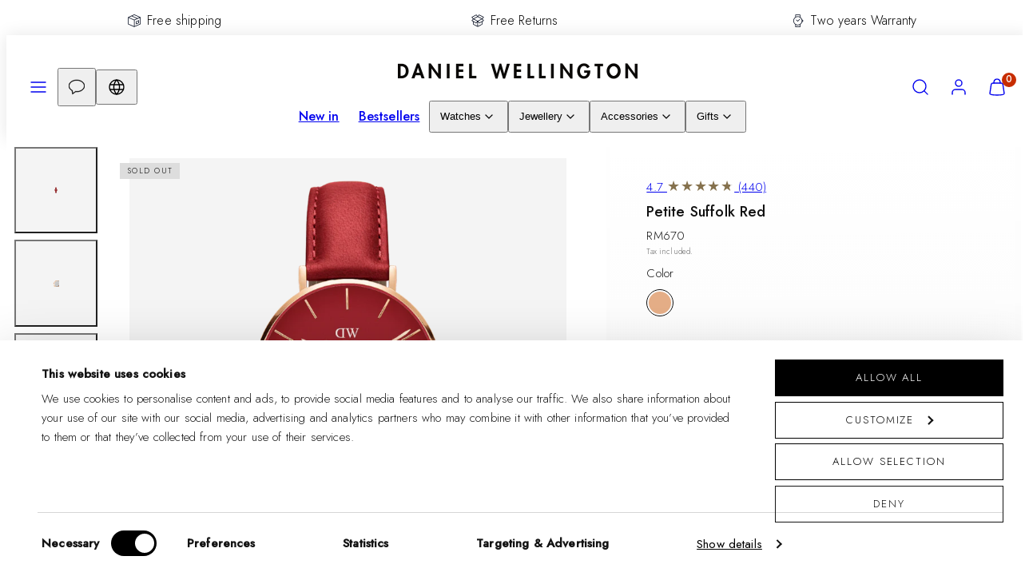

--- FILE ---
content_type: text/html; charset=utf-8
request_url: https://my.danielwellington.com/products/petite-suffolk-red-cherry-blush-red-rose-gold
body_size: 72018
content:
<!doctype html>
<html class="no-js template-product" lang="en">
  <head>
    <meta charset="utf-8">
    <meta http-equiv="X-UA-Compatible" content="IE=edge">
    <meta name="viewport" content="width=device-width,initial-scale=1">
    <title>Petite Suffolk Red</title>
    <link rel="preconnect" href="https://cdn.shopify.com" crossorigin>
    <link rel="preconnect" href="https://fonts.shopifycdn.com" crossorigin>
    
    <style data-shopify>
  @font-face {
    font-family: 'DWCaslonItalic';
    src: url( //my.danielwellington.com/cdn/shop/t/66/assets/dw-caslon-italic.woff2?v=73751210790884161421768298421 ) format('woff2');
  }

  @font-face {
    font-family: 'DWCaslon';
    src: url( //my.danielwellington.com/cdn/shop/t/66/assets/dw-caslon.woff2?v=20496372282733223481768298421 ) format('woff2');
  }
  @font-face {
    font-family: 'Jost';
    src: url( //my.danielwellington.com/cdn/shop/t/66/assets/Jost-Light.woff2?v=32488533668796543541768298421 ) format('woff2');
    font-weight: 300;
    size-adjust: 90%;
  }
  @font-face {
    font-family: 'Jost';
    src: url( //my.danielwellington.com/cdn/shop/t/66/assets/Jost-Regular.woff2?v=127405624538829602041768298421 ) format('woff2');
    font-weight: 400;
    size-adjust: 90%;
  }
  @font-face {
    font-family: 'Jost';
    src: url( //my.danielwellington.com/cdn/shop/t/66/assets/Jost-Medium.woff2?v=71645548972911380801768298421 ) format('woff2');
    font-weight: 500;
    size-adjust: 90%;
  }
  @font-face {
    font-family: 'Jost';
    src: url( //my.danielwellington.com/cdn/shop/t/66/assets/Jost-LightItalic.woff2?v=153904684319026987511768298421 ) format('woff2');
    font-weight: 300;
    font-style: italic;
    size-adjust: 90%;
  }
  @font-face {
    font-family: 'Jost';
    src: url( //my.danielwellington.com/cdn/shop/t/66/assets/Jost-Italic.woff2?v=99039844060316234571768298421 ) format('woff2');
    font-weight: 400;
    font-style: italic;
    size-adjust: 90%;
  }
  @font-face {
    font-family: 'Jost';
    src: url( //my.danielwellington.com/cdn/shop/t/66/assets/Jost-MediumItalic.woff2?v=72031567691195890531768298421 ) format('woff2');
    font-weight: 500;
    font-style: italic;
    size-adjust: 90%;
  }
  @font-face {
    font-family: 'BeVietnamPro';
    src: url( //my.danielwellington.com/cdn/shop/t/66/assets/BeVietnamPro-ExtraLight.woff2?v=93925922560254866691768298421 ) format('woff2');
    font-weight: 200;
    size-adjust: 90%;
  }
  @font-face {
    font-family: 'BeVietnamPro';
    src: url( //my.danielwellington.com/cdn/shop/t/66/assets/BeVietnamPro-Light.woff2?v=42713738001361157471768298421 ) format('woff2');
    font-weight: 300;
    size-adjust: 90%;
  }
  @font-face {
    font-family: 'BeVietnamPro';
    src: url( //my.danielwellington.com/cdn/shop/t/66/assets/BeVietnamPro-Regular.woff2?v=54924095310887939301768298421 ) format('woff2');
    font-weight: 400;
    size-adjust: 90%;
  }
  @font-face {
    font-family: 'BeVietnamPro';
    src: url( //my.danielwellington.com/cdn/shop/t/66/assets/BeVietnamPro-Medium.woff2?v=36500274441372499101768298421 ) format('woff2');
    font-weight: 500;
    size-adjust: 90%;
  }
  @font-face {
    font-family: 'BeVietnamPro';
    src: url( //my.danielwellington.com/cdn/shop/t/66/assets/BeVietnamPro-ExtraLightItalic.woff2?v=118673757269395048481768298421 ) format('woff2');
    font-weight: 200;
    font-style: italic;
    size-adjust: 90%;
  }
  @font-face {
    font-family: 'BeVietnamPro';
    src: url( //my.danielwellington.com/cdn/shop/t/66/assets/BeVietnamPro-LightItalic.woff2?v=88466574420185132101768298421 ) format('woff2');
    font-weight: 300;
    font-style: italic;
    size-adjust: 90%;
  }
  @font-face {
    font-family: 'BeVietnamPro';
    src: url( //my.danielwellington.com/cdn/shop/t/66/assets/BeVietnamPro-Italic.woff2?v=46825540601980752601768298421 ) format('woff2');
    font-weight: 400;
    font-style: italic;
    size-adjust: 90%;
  }
  @font-face {
    font-family: 'BeVietnamPro';
    src: url( //my.danielwellington.com/cdn/shop/t/66/assets/BeVietnamPro-MediumItalic.woff2?v=39680121161207034711768298421 ) format('woff2');
    font-weight: 500;
    font-style: italic;
    size-adjust: 90%;
  }
  
    @font-face {
      font-family: 'DWFutura';
      src: url( //my.danielwellington.com/cdn/shop/t/66/assets/dw-futura-light.woff2?v=13624708932343982721768298421 ) format('woff2');
      font-weight: 300;
    }

    @font-face {
      font-family: 'DWFutura';
      src: url( //my.danielwellington.com/cdn/shop/t/66/assets/dw-futura-book.woff2?v=122627138966523575831768298421 ) format('woff2');
      font-weight: 400;
    }

    @font-face {
      font-family: 'DWFutura';
      src: url( //my.danielwellington.com/cdn/shop/t/66/assets/dw-futura-demi.woff2?v=114678242951958962871768298421 ) format('woff2');
      font-weight: 700;
    }
  

  /* Colors - Schemes */
  :root,
    .color-default {
      --color-foreground: #000000;
      --color-background: #ffffff;
      --color-button-foreground: #ffffff;
      --color-button-background: #000000;
      --color-outlines: #000000;
      --color-borders: #f4f4f4;
      --color-overlay: #000000;
      --color-overlay-rgb: 0 0 0;

      --color-card-foreground: #000000;
      --color-card-background: #f4f4f4;
      --gradient-card-background: radial-gradient(rgba(0, 8, 28, 1), rgba(58, 64, 47, 1) 100%);
      --color-background-alt: #f0f0f0;
      }
  
    .color-alternative-1 {
      --color-foreground: #000000;
      --color-background: #f4f4f4;
      --color-button-foreground: #ffffff;
      --color-button-background: #00081c;
      --color-outlines: #00081c;
      --color-borders: #f4f4f4;
      --color-overlay: #f4f4f4;
      --color-overlay-rgb: 244 244 244;

      --color-card-foreground: #111111;
      --color-card-background: #f4f4f4;
      --gradient-card-background: #FFFFFF;
      --color-background-alt: #e5e5e5;
      }
  
    .color-alternative-2 {
      --color-foreground: #ffffff;
      --color-background: #000000;
      --color-button-foreground: #000000;
      --color-button-background: #ffffff;
      --color-outlines: #ffffff;
      --color-borders: #f4f4f4;
      --color-overlay: #000000;
      --color-overlay-rgb: 0 0 0;

      --color-card-foreground: #000000;
      --color-card-background: #f4f4f4;
      --gradient-card-background: radial-gradient(rgba(58, 64, 47, 1) 100%);
      --color-background-alt: #0f0f0f;
      }
  
    .color-overlay-scheme {
      --color-foreground: #ffffff;
      --color-background: #c8182d;
      --color-button-foreground: #c8182d;
      --color-button-background: #ffffff;
      --color-outlines: #ffffff;
      --color-borders: #dddddd;
      --color-overlay: #000000;
      --color-overlay-rgb: 0 0 0;

      --color-card-foreground: #000000;
      --color-card-background: #f5f5f5;
      --gradient-card-background: #FFFFFF;
      --color-background-alt: #e31b33;
      }
  
    .color-scheme-9967c46c-4275-4454-8701-1291ca196ddc {
      --color-foreground: #000000;
      --color-background: #ffffff;
      --color-button-foreground: #000000;
      --color-button-background: #ffffff;
      --color-outlines: #ffffff;
      --color-borders: #dddddd;
      --color-overlay: #000000;
      --color-overlay-rgb: 0 0 0;

      --color-card-foreground: #00081c;
      --color-card-background: #f4f4f4;
      --gradient-card-background: radial-gradient(rgba(58, 64, 47, 1) 100%);
      --color-background-alt: #f0f0f0;
      }
  
    .color-scheme-027210d9-fd4e-47a6-9548-ffe09a5e177d {
      --color-foreground: #ffffff;
      --color-background: #ffffff;
      --color-button-foreground: #000000;
      --color-button-background: #ffffff;
      --color-outlines: #ffffff;
      --color-borders: #f4f4f4;
      --color-overlay: #000000;
      --color-overlay-rgb: 0 0 0;

      --color-card-foreground: #ffffff;
      --color-card-background: #00081c;
      --gradient-card-background: radial-gradient(rgba(0, 8, 28, 1), rgba(58, 64, 47, 1) 100%);
      --color-background-alt: #f0f0f0;
      }
  
    .color-scheme-dcfd73d2-fba5-4d33-b097-1997815148f6 {
      --color-foreground: #ffffff;
      --color-background: #e85f70;
      --color-button-foreground: #e85f70;
      --color-button-background: #ffffff;
      --color-outlines: #ffffff;
      --color-borders: #f4f4f4;
      --color-overlay: #000000;
      --color-overlay-rgb: 0 0 0;

      --color-card-foreground: #000000;
      --color-card-background: #f4f4f4;
      --gradient-card-background: radial-gradient(rgba(0, 8, 28, 1), rgba(58, 64, 47, 1) 100%);
      --color-background-alt: #e44458;
      }
  
    .color-scheme-6afd0990-298c-49d9-8daa-d9b659e1062d {
      --color-foreground: #ffffff;
      --color-background: #2c436c;
      --color-button-foreground: #000000;
      --color-button-background: #ffffff;
      --color-outlines: #ffffff;
      --color-borders: #f4f4f4;
      --color-overlay: #000000;
      --color-overlay-rgb: 0 0 0;

      --color-card-foreground: #000000;
      --color-card-background: #f4f4f4;
      --gradient-card-background: radial-gradient(rgba(0, 8, 28, 1), rgba(58, 64, 47, 1) 100%);
      --color-background-alt: #355082;
      }
  
    .color-scheme-ee100514-e8e1-40fd-bbb6-fb49af62f640 {
      --color-foreground: #000000;
      --color-background: #93e2bb;
      --color-button-foreground: #ffffff;
      --color-button-background: #000000;
      --color-outlines: #000000;
      --color-borders: #f4f4f4;
      --color-overlay: #000000;
      --color-overlay-rgb: 0 0 0;

      --color-card-foreground: #93e2bb;
      --color-card-background: #141d2b;
      --gradient-card-background: radial-gradient(rgba(0, 8, 28, 1), rgba(58, 64, 47, 1) 100%);
      --color-background-alt: #7bdcac;
      }
  
    .color-scheme-63a3704c-0bec-4e7b-93a7-7e1a52b63078 {
      --color-foreground: #000000;
      --color-background: #ffffff;
      --color-button-foreground: #000000;
      --color-button-background: #ffffff;
      --color-outlines: #000000;
      --color-borders: #f4f4f4;
      --color-overlay: #000000;
      --color-overlay-rgb: 0 0 0;

      --color-card-foreground: #000000;
      --color-card-background: #f4f4f4;
      --gradient-card-background: radial-gradient(rgba(0, 8, 28, 1), rgba(58, 64, 47, 1) 100%);
      --color-background-alt: #f0f0f0;
      }
  
    .color-scheme-1c3482c7-2148-40e9-938e-6fb5c58318d2 {
      --color-foreground: #111111;
      --color-background: #ffffff;
      --color-button-foreground: #ffffff;
      --color-button-background: #85714d;
      --color-outlines: #000000;
      --color-borders: #dddddd;
      --color-overlay: #000000;
      --color-overlay-rgb: 0 0 0;

      --color-card-foreground: #000000;
      --color-card-background: #f4f4f4;
      --gradient-card-background: radial-gradient(rgba(0, 8, 28, 1), rgba(58, 64, 47, 1) 100%);
      --color-background-alt: #f0f0f0;
      }
  
    .color-scheme-a49abbd8-49ee-465d-a07a-616d64dcdc10 {
      --color-foreground: #ffffff;
      --color-background: #0d4831;
      --color-button-foreground: #0d4831;
      --color-button-background: #ffffff;
      --color-outlines: #ffffff;
      --color-borders: #f4f4f4;
      --color-overlay: #000000;
      --color-overlay-rgb: 0 0 0;

      --color-card-foreground: #ffffff;
      --color-card-background: #0d4831;
      --gradient-card-background: radial-gradient(rgba(0, 8, 28, 1), rgba(58, 64, 47, 1) 100%);
      --color-background-alt: #126243;
      }
  
    .color-scheme-600ca383-cf05-48e4-9c1e-c1db1017e69e {
      --color-foreground: #000000;
      --color-background: #ffffff;
      --color-button-foreground: #bbbbbb;
      --color-button-background: rgba(0,0,0,0);
      --color-outlines: #000000;
      --color-borders: #dddddd;
      --color-overlay: #000000;
      --color-overlay-rgb: 0 0 0;

      --color-card-foreground: #ffffff;
      --color-card-background: #111111;
      --gradient-card-background: radial-gradient(rgba(0, 8, 28, 1), rgba(58, 64, 47, 1) 100%);
      --color-background-alt: #f0f0f0;
      }
  

  body, .color-default, .color-alternative-1, .color-alternative-2, .color-overlay-scheme, .color-scheme-9967c46c-4275-4454-8701-1291ca196ddc, .color-scheme-027210d9-fd4e-47a6-9548-ffe09a5e177d, .color-scheme-dcfd73d2-fba5-4d33-b097-1997815148f6, .color-scheme-6afd0990-298c-49d9-8daa-d9b659e1062d, .color-scheme-ee100514-e8e1-40fd-bbb6-fb49af62f640, .color-scheme-63a3704c-0bec-4e7b-93a7-7e1a52b63078, .color-scheme-1c3482c7-2148-40e9-938e-6fb5c58318d2, .color-scheme-a49abbd8-49ee-465d-a07a-616d64dcdc10, .color-scheme-600ca383-cf05-48e4-9c1e-c1db1017e69e {
    color: var(--color-foreground);
    background-color: var(--color-background);
  }

  :root {
    --ideal-width: 1280px;
    --container-inner-width: min(100vw - var(--container-margin)*2  , var(--ideal-width));

     /* Colors - Status indicator */
    --success: #31862D;
    --success-foreground: #FFFFFF;
    --error: #DD4242;
    --error-foreground: #FFFFFF;

    /* Colors - Special colors */--cart-dot-foreground: #fff;--cart-dot-background: #c72d00;
    --soldout: ;
    --placeholder-bg: rgba(233, 233, 233);
    --review-stars: #85714d;


    /* Typography - Base/Body */
    --font-body-family: Jost, sans-serif;
    --font-body-weight: 300; /* ... */
    --font-body-line-height: 1.3;
    --font-body-letter-spacing: 0.01em;
    --font-body-text-transform: none;

    /* Typography - Heading/Titles */
    --font-heading-family: Jost, sans-serif;
    --font-heading-weight: 500;
    --font-heading-line-height: 1;
    --font-heading-letter-spacing: 0.01em;
    --font-heading-text-transform: none;

    /* Typography - Subheading/Subtitle */--font-subheader-family: var(--font-heading-family);
    --font-subheader-style: var(--font-heading-style);
    --font-subheader-weight: var(--font-heading-weight);--font-subheader-text-transform: none;
    --font-subheader-line-height: ;
    --font-subheader-letter-spacing: 0.01em;

    /* Typography - Buttons */--font-button-family: var(--font-body-family);
    --font-button-style: var(--font-body-style);
    --font-button-weight: var(--font-body-weight);--font-button-text-transform: uppercase;
    --font-button-size: 16px;
    --font-button-letter-spacing: 0.16em;

    /* Typography - Site header */--font-site-header-family: var(--font-heading-family);
    --font-site-header-style: var(--font-heading-style);
    --font-site-header-weight: var(--font-heading-weight);--font-site-header-text-transform: none;
    --font-site-header-size: 16px;
    --font-site-header-letter-spacing: 0.01em;

    /* Typography - Navigation */--font-navigation-family: var(--font-heading-family);
    --font-navigation-style: var(--font-heading-style);
    --font-navigation-weight: var(--font-heading-weight);--font-navigation-text-transform: none;

    --font-navigation-size: 15px;
    --font-navigation-line-height: 1.5;
    --font-navigation-letter-spacing: 0.01em;

    /* Badges */--font-badge-family: var(--font-body-family);
    --font-badge-style: var(--font-body-style);
    --font-badge-weight: var(--font-body-weight);--font-badge-text-transform: uppercase;

    --font-badge-size: 10px;
    --font-badge-letter-spacing: 0.15em;
    --badge-border-radius: 0px;

    /* Drawers */
    --drawers-overlay-alpha: 0.64;
    --drawers-overlay-blur: 10px;

    /* Modals */
    --modals-overlay-alpha: 0.3;
    --modals-overlay-blur: 4px;

    /* Cards */
    --card-border-radius: 0px;
    --card-body-padding: 16px;
    --card-media-padding: 16px;

    /* Aesthetics */
    --button-border-radius: 0px;
    --button-padding: 0.9em 2.6em;
    --button-round-padding: 0.9em;
    --modal-border-radius: 0px;
    --icon-stroke: 1.4;
    --icon-stroke-px: 1.4px;--br-img: 0px;/* Forms and inputs */
    --input-background: #FFFFFF;
    --input-foreground: #111111;
    --input-border-width: 1px;
    --input-border-color: #DDDDDD;
    --input-border-radius: 0;
    /* --input-box-shadow: inset 2px 2px 8px rgba(0,0,0,.25); */
    --input-box-shadow: 0;
    --input-letter-spacing: 0;

    /* Other */--css-icon-close: url("data:image/svg+xml,%3Csvg version='1.1' xmlns='http://www.w3.org/2000/svg' x='0px' y='0px' width='44px' height='44px' viewBox='0 0 44 44' %3E%3Cstyle type='text/css'%3E .line%7Bfill:none;stroke:%23000000;stroke-linecap:round;stroke-width:1.4;stroke-linejoin:round;%7D%0A%3C/style%3E%3Ccircle cx='22' cy='22' r='18' fill='%23ffffff' /%3E%3Cline class='line' x1='27' y1='17' x2='17' y2='27'/%3E%3Cline class='line' x1='17' y1='17' x2='27' y2='27'/%3E%3C/svg%3E");
    --css-icon-full-screen: url("data:image/svg+xml,%3Csvg version='1.1' xmlns='http://www.w3.org/2000/svg' x='0px' y='0px' width='44px' height='44px' viewBox='0 0 44 44' %3E%3Cstyle type='text/css'%3E .line%7Bfill:none;stroke:%23000000;stroke-linecap:round;stroke-width:1.4;stroke-linejoin:round;%7D%0A%3C/style%3E%3Ccircle cx='22' cy='22' r='18' fill='%23ffffff' /%3E%3Cpolyline class='line' points='15 20 15 15 20 15'/%3E %3Cpolyline class='line' points='24 15 29 15 29 20'/%3E %3Cpolyline class='line' points='29 24 29 29 24 29'/%3E %3Cpolyline class='line' points='20 29 15 29 15 24'/%3E %3Cline class='line' x1='15' y1='15' x2='19' y2='19'/%3E %3Cline class='line' x1='29' y1='15' x2='25' y2='19'/%3E %3Cline class='line' x1='29' y1='29' x2='25' y2='25'/%3E %3Cline class='line' x1='15' y1='29' x2='19' y2='25'/%3E%3C/svg%3E");
    --css-icon-zoom-in: url("data:image/svg+xml,%3Csvg version='1.1' xmlns='http://www.w3.org/2000/svg' x='0px' y='0px' width='44px' height='44px' viewBox='0 0 44 44' %3E%3Cstyle type='text/css'%3E .line%7Bfill:none;stroke:%23000000;stroke-linecap:round;stroke-width:1.4;stroke-linejoin:round;%7D%0A%3C/style%3E%3Ccircle cx='22' cy='22' r='18' fill='%23ffffff' /%3E%3Ccircle class='line' cx='21' cy='21' r='6'/%3E%3Cline class='line' x1='21' y1='19' x2='21' y2='23'/%3E%3Cline class='line' x1='19' y1='21' x2='23' y2='21'/%3E%3Cline class='line' x1='29.6' y1='29.6' x2='25.2' y2='25.2'/%3E%3C/svg%3E");
    --sticky-header-margin-top: 0;
  }

  html {font-size: 62.5%;

    --gutter: 10px;
    --container-margin: 10px;
    --grid-gap: 10px;--max-col-width: 97px
  }

  h3.card-title.h5 {
    font-size: 1.6rem;
  }

  @media only screen and (min-width: 768px) {
    html {font-size: 52.083333333333336%;
      --gutter: 10px;
      --container-margin: 10px;
    }

    :root {
      --card-body-padding: 24px;
      --card-media-padding: 24px;
    }

    h3.card-title.h5 {
      font-size: 1.8rem;
    }
  }/* ---------- */
  /* TYPOGRAPHY */
  body     { --font-size: 1.6rem }
  h1,.h1   { --font-size: 3.2rem }
  h2,.h2   { --font-size: 2.6rem }
  h3,.h3   { --font-size: 2.2rem }
  h4,.h4   { --font-size: 2.0rem }
  h5,.h5   { --font-size: 1.8rem }
  h6,.h6   { --font-size: 1.6rem }
  .caption { --font-size: 1.2rem }

  body, .font-body {
    font-size: var(--font-size);
    font-family: var(--font-body-family);
    font-style: var(--font-body-style);
    font-weight: var(--font-body-weight);
    line-height: var(--font-body-line-height);
    letter-spacing: var(--font-body-letter-spacing);
  }

  h1,h2,h3,h4,h5,h6,
  .h1,.h2,.h3,.h4,.h5,.h6 {
    font-size: var(--font-size);
    font-family: var(--font-heading-family);
    font-style: var(--font-heading-style);
    font-weight: var(--font-heading-weight);
    line-height: var(--font-heading-line-height);
    letter-spacing: var(--font-heading-letter-spacing);
    text-transform: var(--font-heading-text-transform);
    word-break: break-word;
  }

  @media only screen and (min-width: 768px) {
    body     { --font-size: 1.8rem }
    h1,.h1   { --font-size: 4.0rem }
    h2,.h2   { --font-size: 3.2rem }
    h3,.h3   { --font-size: 2.6rem }
    h4,.h4   { --font-size: 2.2rem }
    h5,.h5   { --font-size: 2.0rem }
    h6,.h6   { --font-size: 1.8rem }
    .caption { --font-size: 1.4rem }
  }

  /* Size modifiers */
  .size--nano, .rte.size--nano *              { font-size: calc(var(--font-size)*0.65) }
  .size--tiny, .rte.size--tiny *              { font-size: calc(var(--font-size)*0.75) }
  .size--small, .rte.size--small *            { font-size: calc(var(--font-size)*0.85) }
  .size--default, .rte.size--default *        { font-size: var(--font-size) }
  .size--large, .rte.size--large *            { font-size: calc(var(--font-size)*1.25) }
  .size--huge, .rte.size--huge *              { font-size: calc(var(--font-size)*1.50) }
  .size--gigantic, .rte.size--gigantic *      { font-size: calc(var(--font-size)*2.00) }
  .size--outrageous, .rte.size--outrageous *  { font-size: calc(var(--font-size)*3.00) }

  .btn.size--nano       { font-size: calc(var(--font-button-size)*0.65) !important }
  .btn.size--tiny       { font-size: calc(var(--font-button-size)*0.75) !important }
  .btn.size--small      { font-size: calc(var(--font-button-size)*0.85) !important }
  .btn.size--default    { font-size: var(--font-button-size) !important }
  .btn.size--large      { font-size: calc(var(--font-button-size)*1.25) !important }
  .btn.size--huge       { font-size: calc(var(--font-button-size)*1.50) !important }
  .btn.size--gigantic   { font-size: calc(var(--font-button-size)*2.00) !important }
  .btn.size--outrageous { font-size: calc(var(--font-button-size)*3.00) !important }

  @media only screen and (min-width: 768px) {
    .sm-size--nano, .rte.sm-size--nano *              { font-size: calc(var(--font-size)*0.65) }
    .sm-size--tiny, .rte.sm-size--tiny *              { font-size: calc(var(--font-size)*0.75) }
    .sm-size--small, .rte.sm-size--small *            { font-size: calc(var(--font-size)*0.85) }
    .sm-size--default, .rte.sm-size--default *        { font-size: var(--font-size) }
    .sm-size--large, .rte.sm-size--large *            { font-size: calc(var(--font-size)*1.25) }
    .sm-size--huge, .rte.sm-size--huge *              { font-size: calc(var(--font-size)*1.50) }
    .sm-size--gigantic, .rte.sm-size--gigantic *      { font-size: calc(var(--font-size)*2.00) }
    .sm-size--outrageous, .rte.sm-size--outrageous *  { font-size: calc(var(--font-size)*3.00) }

    .btn.sm-size--nano       { font-size: calc(var(--font-button-size)*0.65) !important }
    .btn.sm-size--tiny       { font-size: calc(var(--font-button-size)*0.75) !important }
    .btn.sm-size--small      { font-size: calc(var(--font-button-size)*0.85) !important }
    .btn.sm-size--default    { font-size: var(--font-button-size) !important }
    .btn.sm-size--large      { font-size: calc(var(--font-button-size)*1.25) !important }
    .btn.sm-size--huge       { font-size: calc(var(--font-button-size)*1.50) !important }
    .btn.sm-size--gigantic   { font-size: calc(var(--font-button-size)*2.00) !important }
    .btn.sm-size--outrageous { font-size: calc(var(--font-button-size)*3.00) !important }
  }

  /* Style modifiers */
  .style--subdued   { opacity: 0.65 }
  .style--semisubdued   { opacity: 0.8 }

  .subheading {
    font-family: var(--font-subheader-family);
    font-weight: var(--font-subheader-weight);
    font-style: var(--font-subheader-style);
    letter-spacing: var(--font-subheader-letter-spacing);
    line-height:  var(--font-subheader-line-height);
    text-transform: var(--font-subheader-text-transform);
  }@media only screen and (min-width: 768px) {
    .gridy-arrows {
      opacity: 0 !important;
      transform: scale(0.95) !important;
      transition: all 0.3s ease-in-out !important;
    }
    .gridy-slider:hover .gridy-arrows {
      opacity: 1 !important;
      transform: scale(1.0) !important;
    }
  }</style>


    <link href="//my.danielwellington.com/cdn/shop/t/66/assets/accessibility.css?v=174631289041109211661768298421" rel="stylesheet" type="text/css" media="all" />
    <link href="//my.danielwellington.com/cdn/shop/t/66/assets/reset.css?v=182623807648164772411768298421" rel="stylesheet" type="text/css" media="all" />
    <link href="//my.danielwellington.com/cdn/shop/t/66/assets/critical.css?v=126861760556125309591768298421" rel="stylesheet" type="text/css" media="all" />
    <link href="//my.danielwellington.com/cdn/shop/t/66/assets/template-product.css?v=146358850456561603081768298421" rel="stylesheet" type="text/css" media="all" />
    <link href="//my.danielwellington.com/cdn/shop/t/66/assets/component-grid.css?v=140018281272922422431768298421" rel="stylesheet" type="text/css" media="all" />
    <link href="//my.danielwellington.com/cdn/shop/t/66/assets/component-card.css?v=129803086968172345951768298421" rel="stylesheet" type="text/css" media="all" />
    <link href="//my.danielwellington.com/cdn/shop/t/66/assets/component-gridy-slider.css?v=97682271239653761771768298421" rel="stylesheet" type="text/css" media="all" />
    
    
    <link rel="preload" as="font" fetchpriority="high" href="//my.danielwellington.com/cdn/shop/t/66/assets/Jost-Light.woff2?v=32488533668796543541768298421" type="font/woff2" crossorigin>
    <link rel="preload" as="font" fetchpriority="high" href="//my.danielwellington.com/cdn/shop/t/66/assets/Jost-Medium.woff2?v=71645548972911380801768298421" type="font/woff2" crossorigin>
    <link rel="preload" as="style" fetchpriority="low" href="//my.danielwellington.com/cdn/shop/t/66/assets/animations.css?v=174467380770972190571768298421" onload="this.rel='stylesheet'">
    <link rel="preload" as="style" fetchpriority="low" href="//my.danielwellington.com/cdn/shop/t/66/assets/component-product-form.css?v=176190798429204325711768298421" onload="this.rel='stylesheet'">
    <link rel="preload" as="image" href="//my.danielwellington.com/cdn/shop/products/aa6f7cd110d22ccfcb4d38543022874cfaff82a9.png?v=1678270634&width=800" media="(min-width: 768px)">
    
    <link rel="stylesheet" href="//my.danielwellington.com/cdn/shop/t/66/assets/component-cart.css?v=137283721324838230651768298421" media="print" onload="this.media='all'">
    
    
    <noscript>
    <link href="//my.danielwellington.com/cdn/shop/t/66/assets/animations.css?v=174467380770972190571768298421" rel="stylesheet" type="text/css" media="all" />
    <link href="//my.danielwellington.com/cdn/shop/t/66/assets/component-product-form.css?v=176190798429204325711768298421" rel="stylesheet" type="text/css" media="all" />
    <link href="//my.danielwellington.com/cdn/shop/t/66/assets/component-cart.css?v=137283721324838230651768298421" rel="stylesheet" type="text/css" media="all" />
    </noscript>
      <script
        id="Cookiebot"
        src="https://consent.cookiebot.com/uc.js"
        data-cbid="751aebe1-46c7-4132-a567-632b0372ceea"
        data-widget-enabled="false"
        data-blockingmode="auto"
        
      ></script>
    

    <script src="//my.danielwellington.com/cdn/shop/t/66/assets/dw-datalayer.js?v=37468693240925164801768298421" defer></script>
    

    
    <script type="text/javascript" src="//my.danielwellington.com/cdn/shop/t/66/assets/global.js?v=137264799781070388461768298421" defer></script>
    <script src="//my.danielwellington.com/cdn/shop/t/66/assets/dw-affiliates.js?v=147543772838227517911768298421" defer></script>
    <script type="text/javascript" data-loading="lazy" data-src="//my.danielwellington.com/cdn/shop/t/66/assets/component-predictive-search.js?v=60418309018047240721768298421"></script>
    <script type="text/javascript" src="//my.danielwellington.com/cdn/shop/t/66/assets/component-product-form.js?v=155584116461278026891768298421" defer></script>
    <script type="text/javascript" src="//my.danielwellington.com/cdn/shop/t/66/assets/component-animations.js?v=106395632766080296651768298421" defer></script>

    <script>window.performance && window.performance.mark && window.performance.mark('shopify.content_for_header.start');</script><meta id="shopify-digital-wallet" name="shopify-digital-wallet" content="/68716658997/digital_wallets/dialog">
<link rel="alternate" type="application/json+oembed" href="https://my.danielwellington.com/products/petite-suffolk-red-cherry-blush-red-rose-gold.oembed">
<script async="async" src="/checkouts/internal/preloads.js?locale=en-MY"></script>
<script id="shopify-features" type="application/json">{"accessToken":"247c17ed91eeca4e450ded92ad2e6163","betas":["rich-media-storefront-analytics"],"domain":"my.danielwellington.com","predictiveSearch":true,"shopId":68716658997,"locale":"en"}</script>
<script>var Shopify = Shopify || {};
Shopify.shop = "daniel-wellington-malaysia.myshopify.com";
Shopify.locale = "en";
Shopify.currency = {"active":"MYR","rate":"1.0"};
Shopify.country = "MY";
Shopify.theme = {"name":"T3 SS26","id":185229050165,"schema_name":"Taiga","schema_version":"3.9.0","theme_store_id":null,"role":"main"};
Shopify.theme.handle = "null";
Shopify.theme.style = {"id":null,"handle":null};
Shopify.cdnHost = "my.danielwellington.com/cdn";
Shopify.routes = Shopify.routes || {};
Shopify.routes.root = "/";</script>
<script type="module">!function(o){(o.Shopify=o.Shopify||{}).modules=!0}(window);</script>
<script>!function(o){function n(){var o=[];function n(){o.push(Array.prototype.slice.apply(arguments))}return n.q=o,n}var t=o.Shopify=o.Shopify||{};t.loadFeatures=n(),t.autoloadFeatures=n()}(window);</script>
<script id="shop-js-analytics" type="application/json">{"pageType":"product"}</script>
<script defer="defer" async type="module" src="//my.danielwellington.com/cdn/shopifycloud/shop-js/modules/v2/client.init-shop-cart-sync_C5BV16lS.en.esm.js"></script>
<script defer="defer" async type="module" src="//my.danielwellington.com/cdn/shopifycloud/shop-js/modules/v2/chunk.common_CygWptCX.esm.js"></script>
<script type="module">
  await import("//my.danielwellington.com/cdn/shopifycloud/shop-js/modules/v2/client.init-shop-cart-sync_C5BV16lS.en.esm.js");
await import("//my.danielwellington.com/cdn/shopifycloud/shop-js/modules/v2/chunk.common_CygWptCX.esm.js");

  window.Shopify.SignInWithShop?.initShopCartSync?.({"fedCMEnabled":true,"windoidEnabled":true});

</script>
<script>(function() {
  var isLoaded = false;
  function asyncLoad() {
    if (isLoaded) return;
    isLoaded = true;
    var urls = ["https:\/\/static.klaviyo.com\/onsite\/js\/klaviyo.js?company_id=R6w3BJ\u0026shop=daniel-wellington-malaysia.myshopify.com","https:\/\/cdn.shopify.com\/s\/files\/1\/0687\/1665\/8997\/t\/2\/assets\/zendesk-embeddable.js?v=1678276890\u0026shop=daniel-wellington-malaysia.myshopify.com","https:\/\/storage.googleapis.com\/prd-bb-scripts\/brandbassador\/bb-frontend.js?shop=daniel-wellington-malaysia.myshopify.com","https:\/\/d38xvr37kwwhcm.cloudfront.net\/js\/grin-sdk.js?shop=daniel-wellington-malaysia.myshopify.com"];
    for (var i = 0; i < urls.length; i++) {
      var s = document.createElement('script');
      s.type = 'text/javascript';
      s.async = true;
      s.src = urls[i];
      var x = document.getElementsByTagName('script')[0];
      x.parentNode.insertBefore(s, x);
    }
  };
  if(window.attachEvent) {
    window.attachEvent('onload', asyncLoad);
  } else {
    window.addEventListener('load', asyncLoad, false);
  }
})();</script>
<script id="__st">var __st={"a":68716658997,"offset":28800,"reqid":"cfe9ca32-2765-46cb-af96-70b6269522dd-1768715747","pageurl":"my.danielwellington.com\/products\/petite-suffolk-red-cherry-blush-red-rose-gold","u":"ff866c7d12d2","p":"product","rtyp":"product","rid":8161369456949};</script>
<script>window.ShopifyPaypalV4VisibilityTracking = true;</script>
<script id="captcha-bootstrap">!function(){'use strict';const t='contact',e='account',n='new_comment',o=[[t,t],['blogs',n],['comments',n],[t,'customer']],c=[[e,'customer_login'],[e,'guest_login'],[e,'recover_customer_password'],[e,'create_customer']],r=t=>t.map((([t,e])=>`form[action*='/${t}']:not([data-nocaptcha='true']) input[name='form_type'][value='${e}']`)).join(','),a=t=>()=>t?[...document.querySelectorAll(t)].map((t=>t.form)):[];function s(){const t=[...o],e=r(t);return a(e)}const i='password',u='form_key',d=['recaptcha-v3-token','g-recaptcha-response','h-captcha-response',i],f=()=>{try{return window.sessionStorage}catch{return}},m='__shopify_v',_=t=>t.elements[u];function p(t,e,n=!1){try{const o=window.sessionStorage,c=JSON.parse(o.getItem(e)),{data:r}=function(t){const{data:e,action:n}=t;return t[m]||n?{data:e,action:n}:{data:t,action:n}}(c);for(const[e,n]of Object.entries(r))t.elements[e]&&(t.elements[e].value=n);n&&o.removeItem(e)}catch(o){console.error('form repopulation failed',{error:o})}}const l='form_type',E='cptcha';function T(t){t.dataset[E]=!0}const w=window,h=w.document,L='Shopify',v='ce_forms',y='captcha';let A=!1;((t,e)=>{const n=(g='f06e6c50-85a8-45c8-87d0-21a2b65856fe',I='https://cdn.shopify.com/shopifycloud/storefront-forms-hcaptcha/ce_storefront_forms_captcha_hcaptcha.v1.5.2.iife.js',D={infoText:'Protected by hCaptcha',privacyText:'Privacy',termsText:'Terms'},(t,e,n)=>{const o=w[L][v],c=o.bindForm;if(c)return c(t,g,e,D).then(n);var r;o.q.push([[t,g,e,D],n]),r=I,A||(h.body.append(Object.assign(h.createElement('script'),{id:'captcha-provider',async:!0,src:r})),A=!0)});var g,I,D;w[L]=w[L]||{},w[L][v]=w[L][v]||{},w[L][v].q=[],w[L][y]=w[L][y]||{},w[L][y].protect=function(t,e){n(t,void 0,e),T(t)},Object.freeze(w[L][y]),function(t,e,n,w,h,L){const[v,y,A,g]=function(t,e,n){const i=e?o:[],u=t?c:[],d=[...i,...u],f=r(d),m=r(i),_=r(d.filter((([t,e])=>n.includes(e))));return[a(f),a(m),a(_),s()]}(w,h,L),I=t=>{const e=t.target;return e instanceof HTMLFormElement?e:e&&e.form},D=t=>v().includes(t);t.addEventListener('submit',(t=>{const e=I(t);if(!e)return;const n=D(e)&&!e.dataset.hcaptchaBound&&!e.dataset.recaptchaBound,o=_(e),c=g().includes(e)&&(!o||!o.value);(n||c)&&t.preventDefault(),c&&!n&&(function(t){try{if(!f())return;!function(t){const e=f();if(!e)return;const n=_(t);if(!n)return;const o=n.value;o&&e.removeItem(o)}(t);const e=Array.from(Array(32),(()=>Math.random().toString(36)[2])).join('');!function(t,e){_(t)||t.append(Object.assign(document.createElement('input'),{type:'hidden',name:u})),t.elements[u].value=e}(t,e),function(t,e){const n=f();if(!n)return;const o=[...t.querySelectorAll(`input[type='${i}']`)].map((({name:t})=>t)),c=[...d,...o],r={};for(const[a,s]of new FormData(t).entries())c.includes(a)||(r[a]=s);n.setItem(e,JSON.stringify({[m]:1,action:t.action,data:r}))}(t,e)}catch(e){console.error('failed to persist form',e)}}(e),e.submit())}));const S=(t,e)=>{t&&!t.dataset[E]&&(n(t,e.some((e=>e===t))),T(t))};for(const o of['focusin','change'])t.addEventListener(o,(t=>{const e=I(t);D(e)&&S(e,y())}));const B=e.get('form_key'),M=e.get(l),P=B&&M;t.addEventListener('DOMContentLoaded',(()=>{const t=y();if(P)for(const e of t)e.elements[l].value===M&&p(e,B);[...new Set([...A(),...v().filter((t=>'true'===t.dataset.shopifyCaptcha))])].forEach((e=>S(e,t)))}))}(h,new URLSearchParams(w.location.search),n,t,e,['guest_login'])})(!0,!0)}();</script>
<script integrity="sha256-4kQ18oKyAcykRKYeNunJcIwy7WH5gtpwJnB7kiuLZ1E=" data-source-attribution="shopify.loadfeatures" defer="defer" src="//my.danielwellington.com/cdn/shopifycloud/storefront/assets/storefront/load_feature-a0a9edcb.js" crossorigin="anonymous"></script>
<script data-source-attribution="shopify.dynamic_checkout.dynamic.init">var Shopify=Shopify||{};Shopify.PaymentButton=Shopify.PaymentButton||{isStorefrontPortableWallets:!0,init:function(){window.Shopify.PaymentButton.init=function(){};var t=document.createElement("script");t.src="https://my.danielwellington.com/cdn/shopifycloud/portable-wallets/latest/portable-wallets.en.js",t.type="module",document.head.appendChild(t)}};
</script>
<script data-source-attribution="shopify.dynamic_checkout.buyer_consent">
  function portableWalletsHideBuyerConsent(e){var t=document.getElementById("shopify-buyer-consent"),n=document.getElementById("shopify-subscription-policy-button");t&&n&&(t.classList.add("hidden"),t.setAttribute("aria-hidden","true"),n.removeEventListener("click",e))}function portableWalletsShowBuyerConsent(e){var t=document.getElementById("shopify-buyer-consent"),n=document.getElementById("shopify-subscription-policy-button");t&&n&&(t.classList.remove("hidden"),t.removeAttribute("aria-hidden"),n.addEventListener("click",e))}window.Shopify?.PaymentButton&&(window.Shopify.PaymentButton.hideBuyerConsent=portableWalletsHideBuyerConsent,window.Shopify.PaymentButton.showBuyerConsent=portableWalletsShowBuyerConsent);
</script>
<script data-source-attribution="shopify.dynamic_checkout.cart.bootstrap">document.addEventListener("DOMContentLoaded",(function(){function t(){return document.querySelector("shopify-accelerated-checkout-cart, shopify-accelerated-checkout")}if(t())Shopify.PaymentButton.init();else{new MutationObserver((function(e,n){t()&&(Shopify.PaymentButton.init(),n.disconnect())})).observe(document.body,{childList:!0,subtree:!0})}}));
</script>
<link id="shopify-accelerated-checkout-styles" rel="stylesheet" media="screen" href="https://my.danielwellington.com/cdn/shopifycloud/portable-wallets/latest/accelerated-checkout-backwards-compat.css" crossorigin="anonymous">
<style id="shopify-accelerated-checkout-cart">
        #shopify-buyer-consent {
  margin-top: 1em;
  display: inline-block;
  width: 100%;
}

#shopify-buyer-consent.hidden {
  display: none;
}

#shopify-subscription-policy-button {
  background: none;
  border: none;
  padding: 0;
  text-decoration: underline;
  font-size: inherit;
  cursor: pointer;
}

#shopify-subscription-policy-button::before {
  box-shadow: none;
}

      </style>
<link rel="stylesheet" media="screen" href="//my.danielwellington.com/cdn/shop/t/66/compiled_assets/styles.css?v=7819">
<script id="sections-script" data-sections="product-recommendations" defer="defer" src="//my.danielwellington.com/cdn/shop/t/66/compiled_assets/scripts.js?v=7819"></script>
<script id="snippets-script" data-snippets="dw-product-template-compatible-products" defer="defer" src="//my.danielwellington.com/cdn/shop/t/66/compiled_assets/snippet-scripts.js?v=7819"></script>
<script>window.performance && window.performance.mark && window.performance.mark('shopify.content_for_header.end');</script>

    <meta name="description" content="Featuring a rustic red strap made from genuine leather, Petite Suffolk is the ultimate staple and is sure to catch the eyes of everyone you meet. With a slim design, a cherry blush red dial and details in rose gold or stainless steel, this sophisticated watch will stand the test of time.">
    <meta name="robots" content="all">

    <link rel="canonical" href="https://my.danielwellington.com/products/petite-suffolk-red-cherry-blush-red-rose-gold">    <meta property="og:site_name" content="Daniel Wellington">
    <meta property="og:url" content="https://my.danielwellington.com/products/petite-suffolk-red-cherry-blush-red-rose-gold">
    <meta property="og:title" content="Petite Suffolk Red">
    <meta property="og:type" content="product">
    <meta property="og:description" content="Featuring a rustic red strap made from genuine leather, Petite Suffolk is the ultimate staple and is sure to catch the eyes of everyone you meet. With a slim design, a cherry blush red dial and details in rose gold or stainless steel, this sophisticated watch will stand the test of time.">

    <meta property="og:image" content="http://my.danielwellington.com/cdn/shop/products/aa6f7cd110d22ccfcb4d38543022874cfaff82a9.png?v=1678270634">
    <meta property="og:image:secure_url" content="https://my.danielwellington.com/cdn/shop/products/aa6f7cd110d22ccfcb4d38543022874cfaff82a9.png?v=1678270634">
    <meta property="og:image:width" content="2000">
    <meta property="og:image:height" content="2000">

    <meta property="og:price:amount" content="670">
    <meta property="og:price:currency" content="MYR">
    <meta name="twitter:card" content="summary_large_image">
    <meta name="twitter:title" content="Petite Suffolk Red">
    <meta name="twitter:description" content="Featuring a rustic red strap made from genuine leather, Petite Suffolk is the ultimate staple and is sure to catch the eyes of everyone you meet. With a slim design, a cherry blush red dial and details in rose gold or stainless steel, this sophisticated watch will stand the test of time.">

    <script>
      document.documentElement.className = document.documentElement.className.replace('no-js', 'js');
    </script>

    
    
    <script>
      window.kindlyOptions = {
        context: {
          shopify_store_name: "daniel-wellington-malaysia",
          shopify_language: "EN",
          shopify_market: "MY"
        },
        language: "en",
        bubbleHidden: true
      };
    </script>
    <script
      id="kindly-chat"
      src="https://chat.kindlycdn.com/kindly-chat.js"
      data-bot-key="7904986c-5ad5-4612-927c-c1e192204277"
      data-shadow-dom
      defer
    ></script><script
      id="kindly-zendesk-handover"
      src="https://zendesk-handover.kindly.ai/app.js"
      defer
    ></script>
    
    <script src="//my.danielwellington.com/cdn/shop/t/66/assets/dw-kindly.js?v=14353074601122918941768298421" defer></script>
  

    <meta name="theme-color" content="">
    <link rel="shortcut icon" href="//my.danielwellington.com/cdn/shop/files/black_dw_logo.png?crop=center&height=32&v=1677843286&width=32" type="image/png" />
    


      
        
          <script src='https://static.klaviyo.com/onsite/js/klaviyo.js?company_id=R6w3BJ&shop=daniel-wellington-malaysia.myshopify.com' async></script>
<script src='https://cdn.shopify.com/s/files/1/0687/1665/8997/t/2/assets/zendesk-embeddable.js?v=1678276890&shop=daniel-wellington-malaysia.myshopify.com' async></script>
<script src='https://storage.googleapis.com/prd-bb-scripts/brandbassador/bb-frontend.js?shop=daniel-wellington-malaysia.myshopify.com' async></script>
<script src='https://d38xvr37kwwhcm.cloudfront.net/js/grin-sdk.js?shop=daniel-wellington-malaysia.myshopify.com' async></script>
        
        <link rel="alternate" hreflang="x-default" href="https://www.danielwellington.com/products/petite-suffolk-red-cherry-blush-red-rose-gold">


    
              <link rel="alternate" hreflang="en-AU" href="https://au.danielwellington.com/products/petite-suffolk-red-cherry-blush-red-rose-gold">
              <link rel="alternate" hreflang="en-US" href="https://us.danielwellington.com/products/petite-suffolk-red-cherry-blush-red-rose-gold">
              <link rel="alternate" hreflang="en-GB" href="https://uk.danielwellington.com/products/petite-suffolk-red-cherry-blush-red-rose-gold">
              <link rel="alternate" hreflang="ko-KR" href="https://kr.danielwellington.com/products/petite-suffolk-red-cherry-blush-red-rose-gold">
              <link rel="alternate" hreflang="en-MY" href="https://my.danielwellington.com/products/petite-suffolk-red-cherry-blush-red-rose-gold">
              <link rel="alternate" hreflang="ja-JP" href="https://jp.danielwellington.com/products/petite-suffolk-red-cherry-blush-red-rose-gold">
              <link rel="alternate" hreflang="en-IN" href="https://in.danielwellington.com/products/petite-suffolk-red-cherry-blush-red-rose-gold">
<script>
    const amountToMajor = (amount) => amount / 100;const UTM_STORAGE_KEY = 'sp_utm';
    const REFERRER_STORAGE_KEY = 'sp_ref';

    function getUtmParamsFromUrl() {
        const urlParams = new URLSearchParams(window.location.search);
        const utm = {};
        urlParams.forEach((value, key) => {
            if (key.startsWith('utm_') || key === 'gclid') {
                utm[key] = value;
            }
        });
        return Object.keys(utm).length > 0 ? utm : null;
    }

    function storeRefParams() {
        const urlParams = new URLSearchParams(window.location.search);

        const referrer = urlParams.get(REFERRER_STORAGE_KEY) || document.referrer;
        if (referrer && !referrer.includes('danielwellington.com')) {
            window.sessionStorage.setItem(REFERRER_STORAGE_KEY, referrer);
        }

        const utm = getUtmParamsFromUrl();
        if (!utm) {
            return;
        }

        window.sessionStorage.setItem(UTM_STORAGE_KEY, JSON.stringify(utm));
    }

    function clearRefFromStorage() {
        window.sessionStorage.removeItem(UTM_STORAGE_KEY);
        window.sessionStorage.removeItem(REFERRER_STORAGE_KEY);
    }

    function addRefToSnowplow(tony) {
        const utmParams = window.sessionStorage.getItem(UTM_STORAGE_KEY);
        if (utmParams) {
            const utm = JSON.parse(utmParams);
            const currentUrl = new URL(window.location.href);
            Object.keys(utm).forEach((key) => {
                currentUrl.searchParams.append(key, utm[key]);
            });
            tony('setCustomUrl', currentUrl.href);
        }

        const spReferrer = window.sessionStorage.getItem(REFERRER_STORAGE_KEY);
        if (spReferrer) {
            tony('setReferrerUrl', spReferrer);
        }
    }

    


    const trackingUrl = 'https://t.danielwellington.com';
    const initOptions = {
        postPath: '/f72dc/yd0',
        cookieDomain: '.danielwellington.com'
    };
    let isPageReferrerSent = false;

    const setupTracking = (anonymousTracking) => {
        if (anonymousTracking) {
            initOptions.anonymousTracking = {
                withServerAnonymisation: true
            };
            storeRefParams();
        }

        ;(function (p, l, o, w, i, n, g) {
            if (!p[i]) {
                p.GlobalSnowplowNamespace = p.GlobalSnowplowNamespace || [];
                p.GlobalSnowplowNamespace.push(i);
                p[i] = function () {
                    (p[i].q = p[i].q || []).push(arguments)
                };
                p[i].q = p[i].q || [];
                n = l.createElement(o);
                g = l.getElementsByTagName(o)[0];
                n.async = 1;
                n.src = w;
                g.parentNode.insertBefore(n, g)
            }
        }(window, document, "script", "//my.danielwellington.com/cdn/shop/t/66/assets/tony.js?v=28869221527521637331768298421", "tony"));
        window.tony('newTracker', 'dw', trackingUrl, initOptions);
        addRefToSnowplow(window.tony);
        window.tony('enableActivityTracking:dw', {
            minimumVisitLength: 30,
            heartbeatDelay: 10
        });

        const pageViewContext = [{
            schema: 'iglu:com.danielwellington/shopify/jsonschema/1-0-0',
            data: {
                country: Shopify.country
            }
        }];

        if (!anonymousTracking) {
            let utm = getUtmParamsFromUrl()
            if (!utm) {
                const utmFromStorage = window.sessionStorage.getItem(UTM_STORAGE_KEY);
                if (utmFromStorage) {
                    try {
                        utm = JSON.parse(utmFromStorage);
                    } catch (e) {
                        console.error('Failed to parse UTM params from storage', e);
                    }
                }
            }
            if (utm) {
                pageViewContext.push({
                    schema: 'iglu:com.danielwellington/dw_utm/jsonschema/1-0-0',
                    data: {
                        utm
                    }
                });
            }
            clearRefFromStorage();
        }

        window.tony('trackPageView', { context: pageViewContext });

        isPageReferrerSent = !anonymousTracking;

        window.tony('addPlugin:dw',
            'https://cdn.jsdelivr.net/npm/@snowplow/browser-plugin-snowplow-ecommerce@latest/dist/index.umd.min.js',
            ['snowplowEcommerceAccelerator', 'SnowplowEcommercePlugin',]
        );

        function mapJsonProductDataToSnowplow(product, index) {
            return {
                id: product.details.sku,
                name: product.product.title,
                brand: product.product.vendor,
                category: product.product.type,
                price: amountToMajor(product.product.price),
                inventory_status: product.details.outOfStock === 'yes' ? "out of stock" : "in stock",
                currency: 'MYR',
                position: index
            };
        }

        document.addEventListener('promoView', (event) => {
            window.tony('trackPromotionView:dw', event.detail);
        });

        document.addEventListener('promoClick', (event) => {
            window.tony('trackPromotionClick:dw', event.detail);
        });

        document.addEventListener('productListView', (event) => {
            const productListViewEvent = {
                name: event.detail.name,
                products: event.detail.products
            };
            window.tony('trackProductListView:dw', productListViewEvent);
        });

        document.addEventListener('productListClick', (event) => {
            const productListClickEvent = {
                name: event.detail.name,
                product: event.detail.product
            };
            window.tony('trackProductListClick:dw', productListClickEvent);
        });window.tony('addPlugin:dw',
            "https://cdn.jsdelivr.net/npm/@snowplow/browser-plugin-media-tracking@latest/dist/index.umd.min.js",
            ["snowplowMediaTracking", "MediaTrackingPlugin"]
        );const getMappedProduct = (item) => {
            return {
                id: item.sku || item.title,
                price: item.presentment_price,
                currency: "MYR",
                quantity: item.quantity,
                category: item.product_type
            };
        };

        document.addEventListener('cart:update', (event) => {
            if (event.detail.items_added.length > 0) {
                window.tony('trackAddToCart:dw', {
                    products: event.detail.items_added.map(getMappedProduct),
                    total_value: event.detail.items_added.reduce((acc, item) => acc + (item.presentment_price * item.quantity), 0),
                    currency: "MYR",
                })
            }
            if (event.detail.items_removed.length > 0) {
                window.tony('trackRemoveFromCart:dw', {
                    products: event.detail.items_removed.map(getMappedProduct),
                    total_value: event.detail.items_removed.reduce((acc, item) => acc + (item.presentment_price * item.quantity), 0),
                    currency: "MYR",
                })
            }
            if (event.detail.items_added.length > 0 && !anonymousTracking && event.detail.affiliateId) {
                window.tony("trackSelfDescribingEvent:dw", {
                    event: {
                        schema: 'iglu:com.danielwellington/dw_add_to_cart/jsonschema/1-0-3',
                        data: {
                            affiliatePartner: event.detail.affiliatePartner,
                            affiliateId: event.detail.affiliateId,
                            ttp: event.detail.ttp,
                            ttclid: event.detail.ttclid,
                            eventId: event.detail.eventId,
                            cartData: {
                                product: {
                                    id: event.detail.product.detail.sku || event.detail.product.product.title,
                                    title: event.detail.product.product.title,
                                    price: amountToMajor(event.detail.price ?? event.detail.product.product.price),
                                    quantity,
                                    category: event.detail.product.product.type,
                                },
                                total_value: amountToMajor((event.detail.price ?? event.detail.product.product.price) * quantity),
                                currency: 'MYR',
                            }
                        }
                    }
                });
            }
        });

        document.addEventListener('cs:chatStarted', (event) => {
            window.tony("trackSelfDescribingEvent:dw", {
                event: {
                    schema: 'iglu:com.danielwellington/dw_cs_chat_started/jsonschema/1-0-0',
                    data: {
                        agent: event.detail.agent
                    }
                }
            });
        });const productViewEvent = {
            id: "DW00100405" || "Petite Suffolk Red",
            name: "Petite Suffolk Red",
            category: "watch",
            price: amountToMajor(67000),
            currency: "MYR",
        };

        window.tony('trackProductView:dw', productViewEvent);
        if (!anonymousTracking) {
            window.productViewEventId = window.productViewEventId || crypto.randomUUID();
            window.tony("trackSelfDescribingEvent:dw", {
                event: {
                    schema: 'iglu:com.danielwellington/dw_product_view/jsonschema/1-0-4',
                    data: {
                        eventId: window.productViewEventId,
                        affiliatePartner: window.localStorage.getItem('affiliatePartner'),
                        affiliateId: window.localStorage.getItem('affiliateId'),
                        ttp: window.getCookieValue('_ttp'),
                        ttclid: window.getCookieValue('ttclid'),
                        product: {
                            sku: "DW00100405" || "Petite Suffolk Red",
                            title: "Petite Suffolk Red",
                            price: amountToMajor(67000),
                            category: "watch",
                            currency: "MYR",
                        }
                    }
                }
            });
        }

        document.addEventListener('product:variantChange', (event) => {
            
            window.tony('trackProductView:dw', {
                ...productViewEvent,
                id: event.detail.sku || event.detail.name,
                price: amountToMajor(event.detail.price),
            });
            if (!anonymousTracking) {
                window.tony("trackSelfDescribingEvent:dw", {
                    event: {
                        schema: 'iglu:com.danielwellington/dw_product_view/jsonschema/1-0-4',
                        data: {
                            eventId: event.detail.eventId,
                            affiliatePartner: window.localStorage.getItem('affiliatePartner'),
                            affiliateId: window.localStorage.getItem('affiliateId'),
                            ttp: window.getCookieValue('_ttp'),
                            ttclid: window.getCookieValue('ttclid'),
                            product: {
                                sku: event.detail.sku || event.detail.name,
                                title: productViewEvent.name,
                                price: amountToMajor(event.detail.price),
                                category: productViewEvent.category,
                                currency: "MYR",
                            }
                        }
                    }
                });
            }
        });

        document.addEventListener('product:addToCart', (event) => {
            
            const quantity = Number.parseInt(event.detail.quantity, 10);
            window.tony('trackAddToCart:dw', {
                products: [{
                    id: event.detail.product.sku || event.detail.product.title,
                    price: amountToMajor(event.detail.price),
                    currency: 'MYR',
                    quantity,
                    category: event.detail.product.product_type,
                }],
                total_value: amountToMajor(event.detail.price * quantity),
                currency: 'MYR',
            });
            if (!anonymousTracking) {
                window.tony("trackSelfDescribingEvent:dw", {
                    event: {
                        schema: 'iglu:com.danielwellington/dw_add_to_cart/jsonschema/1-0-3',
                        data: {
                            affiliatePartner: event.detail.affiliatePartner,
                            affiliateId: event.detail.affiliateId,
                            ttp: event.detail.ttp,
                            ttclid: event.detail.ttclid,
                            eventId: event.detail.eventId,
                            cartData: {
                                product: {
                                    id: event.detail.product.sku || event.detail.product.title,
                                    title: event.detail.product.title,
                                    price: amountToMajor(event.detail.price),
                                    quantity,
                                    category: event.detail.product.product_type,
                                },
                                total_value: amountToMajor(event.detail.price * quantity),
                                currency: 'MYR'
                            }
                        }
                    }
                });
            }
        });class Logger {
            static debug(message, args) {}

            static error(message, args) {
                console.error(`[ERROR SNOWPLOW LIQUID] ${message}`, {e, ...args})
            }
        }

        class CartSession {

            tracker;

            constructor() {
                this.loadTracker()
                /*
                    As the old cache key seems not compatible with some snowplow scripts,
                    we will migrate to using new cache key.
                    This logic can be remove after a while.
                */
                const oldSpValue = localStorage.getItem('dw_sp_cart_session')
                if (oldSpValue) {
                    localStorage.removeItem('dw_sp_cart_session')
                    localStorage.setItem(CartSession.CACHE_KEY, oldSpValue)
                }
            }

            static get CACHE_KEY() {
                return 'dw_spdw_cart_session'
            }

            generateCacheValue() {
                // cart token which is stored by Shopify
                const cartToken = getCookie('cart')
                const domainUserInfo = this.tracker.getDomainUserInfo()
                const domainUserId = domainUserInfo?.[1]
                const domainSessionId = domainUserInfo?.[6]

                return [cartToken, domainUserId, domainSessionId].join('.')
            }

            saveCache() {
                const value = this.generateCacheValue()
                localStorage.setItem(CartSession.CACHE_KEY, value)
            }

            getCachedSession() {
                return localStorage.getItem(CartSession.CACHE_KEY)
            }

            hasValidCache() {
                const cachedSession = this.getCachedSession()
                const currentSession = this.generateCacheValue()
                return cachedSession === currentSession
            }

            removeCache() {
                localStorage.removeItem(CartSession.CACHE_KEY)
            }

            hasCache() {
                return !!this.getCachedSession()
            }

            async loadTracker() {
                if (this.tracker) {
                    return this. tracker
                }

                const that = this
                return new Promise((resolve) => {
                    window.tony(function () {
                        that.tracker = this.dw
                        resolve(this.dw)
                    })
                })
            }

            async updateSPSessions() {
                const tracker = await this.loadTracker()

                if (this.hasValidCache(tracker)) {
                    Logger.debug("sp session is already saved on cart")
                    return
                }

                const domainUserInfo = tracker.getDomainUserInfo();
                const domainUserId = domainUserInfo?.[1]
                const domainSessionId = domainUserInfo?.[6]
                Logger.debug('load domain user info', {
                    domainUserId,
                    domainSessionId,
                    domainUserInfo
                });

                if (!domainUserId || !domainSessionId) {
                    Logger.debug('domain user info is not set', {domainUserInfo})
                    return
                }

                const response = await window.updateCart({
                    method: "POST",
                    headers: {
                        "Content-Type": "application/json",
                        "Accept": "application/json"
                    },
                    body: JSON.stringify({
                        "attributes": {
                            // to make it private
                            // https://shopify.dev/docs/api/ajax/reference/cart#private-cart-attributes
                            "_sp_domain_user_id": domainUserId,
                            // sp cookie has http only flag, so we can't read it from js
                            // "_network_userid": getCookie('sp') || null,
                            "_sp_session_id": domainSessionId
                        }
                    })
                });

                const body = await response.json()
                Logger.debug('set session ids on cart', {
                    response: {
                        status: response.status,
                        ok: response.ok,
                        body,
                    }
                })

                if (response.ok) {
                    this.saveCache()
                }
            }

            async clearSPSessions() {

                if (!this.hasCache()) {
                    Logger.debug("sp session won't be cleared (Not saved on cart)")
                    return
                }

                const response = await window.updateCart({
                    method: "POST",
                    headers: {
                        "Content-Type": "application/json",
                        "Accept": "application/json"
                    },
                    body: JSON.stringify({
                        "attributes": {
                            "_sp_domain_user_id": '',
                            // "_network_userid": '',
                            "_sp_session_id": '',
                        }
                    })
                });

                const body = await response.json()
                Logger.debug('clear session ids on cart', {
                    response: {
                        status: response.status,
                        ok: response.ok,
                        body,
                    }
                })

                if (response.ok) {
                    this.removeCache()
                }
            }
        }

        const cartSession = new CartSession()

        const getCookie = (name) => {
            const re = new RegExp(name + "=([^;]+)");
            const value = re.exec(document.cookie);
            return (value != null) ? decodeURIComponent(value[1]) : null;
        }

        document.addEventListener('product:addToCart', () => {
            
            
                if (Shopify.customerPrivacy.marketingAllowed()) {
                    cartSession.updateSPSessions()
                }
            
        })

        document.addEventListener('cart:update', () => {
            
            
                if (Shopify.customerPrivacy.marketingAllowed()) {
                    cartSession.updateSPSessions()
                }
            
        })

        document.addEventListener("visitorConsentCollected", (event) => {
            Logger.debug('visitorConsentCollected', {
                consent: event.detail,
            })

            if (event.detail.marketingAllowed) {
                window.tony('disableAnonymousTracking:dw',);
                cartSession.updateSPSessions()
                addRefToSnowplow(window.tony);
            } else {
                window.tony('enableAnonymousTracking:dw', {
                    options: {withServerAnonymisation: true}
                });
                window.tony('clearUserData:dw', {preserveSession: true, preserveUser: true});
                cartSession.clearSPSessions()
            }
        });
    };

    document.addEventListener('visitorConsentCollected', (event) => {
        setupTracking(!event.detail.marketingAllowed);
    });

    // We need this to be able to setup tracking when the user accepts marketing cookies

</script>
<link rel="stylesheet" href="https://cdn.jsdelivr.net/npm/swiper@11/swiper-bundle.min.css" />
  <!-- BEGIN app block: shopify://apps/creatorcommerce-co-branding/blocks/ccsdk/4dbde762-1068-4d2d-8b03-4505bf4cf377 --><script type="text/javascript" id="cc-theme-extension-script">
    (async function() {
        window.cc = JSON.parse(`{"myshopifyDomain":"daniel-wellington-malaysia.myshopify.com","apiUrl":"https://storefront-api.creatorcommerce.shop","relationshipManagers":{"grin":{"settings":{"isSafelinksEnabled":false}}},"features":{"isSafeDiscountsEnabled":false},"brandKit":{"primaryLogo":{"mediaContentType":"IMAGE","url":"https://cdn.shopify.com/s/files/1/0687/1665/8997/files/dw-avatar.jpg?v=1672667763","isExternal":true,"channel":"682f032aa7fdc027001793bb","tags":[],"_id":"682f032aa7fdc027001793bc","createdAt":"2025-05-22T10:57:46.180Z","updatedAt":"2025-05-22T10:57:46.600Z","__v":0},"primaryDomain":"my.danielwellington.com","primaryColor":"#000000","title":"Daniel Wellington Malaysia","description":"","tagline":"","secondaryColor":"#000000","coverImage":null,"brandImage":null,"aspectRatio":"portrait","currencyCode":"MYR","isVendorDisabled":false,"isShopPayDisabled":false,"visibleMetafields":""}}`);
    })()
</script>
<!-- END app block --><!-- BEGIN app block: shopify://apps/klaviyo-email-marketing-sms/blocks/klaviyo-onsite-embed/2632fe16-c075-4321-a88b-50b567f42507 -->












  <script async src="https://static.klaviyo.com/onsite/js/R6w3BJ/klaviyo.js?company_id=R6w3BJ"></script>
  <script>!function(){if(!window.klaviyo){window._klOnsite=window._klOnsite||[];try{window.klaviyo=new Proxy({},{get:function(n,i){return"push"===i?function(){var n;(n=window._klOnsite).push.apply(n,arguments)}:function(){for(var n=arguments.length,o=new Array(n),w=0;w<n;w++)o[w]=arguments[w];var t="function"==typeof o[o.length-1]?o.pop():void 0,e=new Promise((function(n){window._klOnsite.push([i].concat(o,[function(i){t&&t(i),n(i)}]))}));return e}}})}catch(n){window.klaviyo=window.klaviyo||[],window.klaviyo.push=function(){var n;(n=window._klOnsite).push.apply(n,arguments)}}}}();</script>

  
    <script id="viewed_product">
      if (item == null) {
        var _learnq = _learnq || [];

        var MetafieldReviews = null
        var MetafieldYotpoRating = null
        var MetafieldYotpoCount = null
        var MetafieldLooxRating = null
        var MetafieldLooxCount = null
        var okendoProduct = null
        var okendoProductReviewCount = null
        var okendoProductReviewAverageValue = null
        try {
          // The following fields are used for Customer Hub recently viewed in order to add reviews.
          // This information is not part of __kla_viewed. Instead, it is part of __kla_viewed_reviewed_items
          MetafieldReviews = {"rating":{"scale_min":"1.0","scale_max":"5.0","value":"4.74"},"rating_count":440};
          MetafieldYotpoRating = null
          MetafieldYotpoCount = null
          MetafieldLooxRating = null
          MetafieldLooxCount = null

          okendoProduct = null
          // If the okendo metafield is not legacy, it will error, which then requires the new json formatted data
          if (okendoProduct && 'error' in okendoProduct) {
            okendoProduct = null
          }
          okendoProductReviewCount = okendoProduct ? okendoProduct.reviewCount : null
          okendoProductReviewAverageValue = okendoProduct ? okendoProduct.reviewAverageValue : null
        } catch (error) {
          console.error('Error in Klaviyo onsite reviews tracking:', error);
        }

        var item = {
          Name: "Petite Suffolk Red",
          ProductID: 8161369456949,
          Categories: ["All products","Black Friday Watches","Christmas Gifting","Gifts","Petite Collection","Petite Rose Gold Watches","Watches"],
          ImageURL: "https://my.danielwellington.com/cdn/shop/products/aa6f7cd110d22ccfcb4d38543022874cfaff82a9_grande.png?v=1678270634",
          URL: "https://my.danielwellington.com/products/petite-suffolk-red-cherry-blush-red-rose-gold",
          Brand: "Daniel Wellington",
          Price: "RM670",
          Value: "670",
          CompareAtPrice: "RM0"
        };
        _learnq.push(['track', 'Viewed Product', item]);
        _learnq.push(['trackViewedItem', {
          Title: item.Name,
          ItemId: item.ProductID,
          Categories: item.Categories,
          ImageUrl: item.ImageURL,
          Url: item.URL,
          Metadata: {
            Brand: item.Brand,
            Price: item.Price,
            Value: item.Value,
            CompareAtPrice: item.CompareAtPrice
          },
          metafields:{
            reviews: MetafieldReviews,
            yotpo:{
              rating: MetafieldYotpoRating,
              count: MetafieldYotpoCount,
            },
            loox:{
              rating: MetafieldLooxRating,
              count: MetafieldLooxCount,
            },
            okendo: {
              rating: okendoProductReviewAverageValue,
              count: okendoProductReviewCount,
            }
          }
        }]);
      }
    </script>
  




  <script>
    window.klaviyoReviewsProductDesignMode = false
  </script>



  <!-- BEGIN app snippet: customer-hub-data --><script>
  if (!window.customerHub) {
    window.customerHub = {};
  }
  window.customerHub.storefrontRoutes = {
    login: "https://shopify.com/68716658997/account?locale=en&region_country=MY?return_url=%2F%23k-hub",
    register: "https://shopify.com/68716658997/account?locale=en?return_url=%2F%23k-hub",
    logout: "/account/logout",
    profile: "/account",
    addresses: "/account/addresses",
  };
  
  window.customerHub.userId = null;
  
  window.customerHub.storeDomain = "daniel-wellington-malaysia.myshopify.com";

  
    window.customerHub.activeProduct = {
      name: "Petite Suffolk Red",
      category: null,
      imageUrl: "https://my.danielwellington.com/cdn/shop/products/aa6f7cd110d22ccfcb4d38543022874cfaff82a9_grande.png?v=1678270634",
      id: "8161369456949",
      link: "https://my.danielwellington.com/products/petite-suffolk-red-cherry-blush-red-rose-gold",
      variants: [
        
          {
            id: "44598919495989",
            
            imageUrl: "https://my.danielwellington.com/cdn/shop/products/3dc0309b031913c28f52ee422bda8638d7d0bfbc.png?v=1678270638&width=500",
            
            price: "67000",
            currency: "MYR",
            availableForSale: false,
            title: "Rose Gold \/ 28mm",
          },
        
          {
            id: "44598919528757",
            
            imageUrl: "https://my.danielwellington.com/cdn/shop/products/aa6f7cd110d22ccfcb4d38543022874cfaff82a9.png?v=1678270634&width=500",
            
            price: "81000",
            currency: "MYR",
            availableForSale: false,
            title: "Rose Gold \/ 32mm",
          },
        
      ],
    };
    window.customerHub.activeProduct.variants.forEach((variant) => {
        
        variant.price = `${variant.price.slice(0, -2)}.${variant.price.slice(-2)}`;
    });
  

  
    window.customerHub.storeLocale = {
        currentLanguage: 'en',
        currentCountry: 'MY',
        availableLanguages: [
          
            {
              iso_code: 'en',
              endonym_name: 'English'
            }
          
        ],
        availableCountries: [
          
            {
              iso_code: 'MY',
              name: 'Malaysia',
              currency_code: 'MYR'
            }
          
        ]
    };
  
</script>
<!-- END app snippet -->



  <!-- BEGIN app snippet: customer-hub-replace-links -->
<script>
  function replaceAccountLinks() {
    const selector =
      'a[href$="/account/login"], a[href$="/account"], a[href^="https://shopify.com/"][href*="/account"], a[href*="/customer_identity/redirect"], a[href*="/customer_authentication/redirect"], a[href$="/account';
    const accountLinksNodes = document.querySelectorAll(selector);
    for (const node of accountLinksNodes) {
      const ignore = node.dataset.kHubIgnore !== undefined && node.dataset.kHubIgnore !== 'false';
      if (!ignore) {
        // Any login links to Shopify's account system, point them at the customer hub instead.
        node.href = '#k-hub';
        /**
         * There are some themes which apply a page transition on every click of an anchor tag (usually a fade-out) that's supposed to be faded back in when the next page loads.
         * However, since clicking the k-hub link doesn't trigger a page load, the page gets stuck on a blank screen.
         * Luckily, these themes usually have a className you can add to links to skip the transition.
         * Let's hope that all such themes are consistent/copy each other and just proactively add those classNames when we replace the link.
         **/
        node.classList.add('no-transition', 'js-no-transition');
      }
    }
  }

  
    if (document.readyState === 'complete') {
      replaceAccountLinks();
    } else {
      const controller = new AbortController();
      document.addEventListener(
        'readystatechange',
        () => {
          replaceAccountLinks(); // try to replace links both during `interactive` state and `complete` state
          if (document.readyState === 'complete') {
            // readystatechange can fire with "complete" multiple times per page load, so make sure we're not duplicating effort
            // by removing the listener afterwards.
            controller.abort();
          }
        },
        { signal: controller.signal },
      );
    }
  
</script>
<!-- END app snippet -->



<!-- END app block --><!-- BEGIN app block: shopify://apps/frequently-bought/blocks/app-embed-block/b1a8cbea-c844-4842-9529-7c62dbab1b1f --><script>
    window.codeblackbelt = window.codeblackbelt || {};
    window.codeblackbelt.shop = window.codeblackbelt.shop || 'daniel-wellington-malaysia.myshopify.com';
    
        window.codeblackbelt.productId = 8161369456949;</script><script src="//cdn.codeblackbelt.com/widgets/frequently-bought-together/main.min.js?version=2026011813+0800" async></script>
 <!-- END app block --><script src="https://cdn.shopify.com/extensions/019ae0c2-495d-7f3f-9bfd-c67921f99afc/cc-cc-shopify-app-30/assets/ccsdk-production.js" type="text/javascript" defer="defer"></script>
<link href="https://monorail-edge.shopifysvc.com" rel="dns-prefetch">
<script>(function(){if ("sendBeacon" in navigator && "performance" in window) {try {var session_token_from_headers = performance.getEntriesByType('navigation')[0].serverTiming.find(x => x.name == '_s').description;} catch {var session_token_from_headers = undefined;}var session_cookie_matches = document.cookie.match(/_shopify_s=([^;]*)/);var session_token_from_cookie = session_cookie_matches && session_cookie_matches.length === 2 ? session_cookie_matches[1] : "";var session_token = session_token_from_headers || session_token_from_cookie || "";function handle_abandonment_event(e) {var entries = performance.getEntries().filter(function(entry) {return /monorail-edge.shopifysvc.com/.test(entry.name);});if (!window.abandonment_tracked && entries.length === 0) {window.abandonment_tracked = true;var currentMs = Date.now();var navigation_start = performance.timing.navigationStart;var payload = {shop_id: 68716658997,url: window.location.href,navigation_start,duration: currentMs - navigation_start,session_token,page_type: "product"};window.navigator.sendBeacon("https://monorail-edge.shopifysvc.com/v1/produce", JSON.stringify({schema_id: "online_store_buyer_site_abandonment/1.1",payload: payload,metadata: {event_created_at_ms: currentMs,event_sent_at_ms: currentMs}}));}}window.addEventListener('pagehide', handle_abandonment_event);}}());</script>
<script id="web-pixels-manager-setup">(function e(e,d,r,n,o){if(void 0===o&&(o={}),!Boolean(null===(a=null===(i=window.Shopify)||void 0===i?void 0:i.analytics)||void 0===a?void 0:a.replayQueue)){var i,a;window.Shopify=window.Shopify||{};var t=window.Shopify;t.analytics=t.analytics||{};var s=t.analytics;s.replayQueue=[],s.publish=function(e,d,r){return s.replayQueue.push([e,d,r]),!0};try{self.performance.mark("wpm:start")}catch(e){}var l=function(){var e={modern:/Edge?\/(1{2}[4-9]|1[2-9]\d|[2-9]\d{2}|\d{4,})\.\d+(\.\d+|)|Firefox\/(1{2}[4-9]|1[2-9]\d|[2-9]\d{2}|\d{4,})\.\d+(\.\d+|)|Chrom(ium|e)\/(9{2}|\d{3,})\.\d+(\.\d+|)|(Maci|X1{2}).+ Version\/(15\.\d+|(1[6-9]|[2-9]\d|\d{3,})\.\d+)([,.]\d+|)( \(\w+\)|)( Mobile\/\w+|) Safari\/|Chrome.+OPR\/(9{2}|\d{3,})\.\d+\.\d+|(CPU[ +]OS|iPhone[ +]OS|CPU[ +]iPhone|CPU IPhone OS|CPU iPad OS)[ +]+(15[._]\d+|(1[6-9]|[2-9]\d|\d{3,})[._]\d+)([._]\d+|)|Android:?[ /-](13[3-9]|1[4-9]\d|[2-9]\d{2}|\d{4,})(\.\d+|)(\.\d+|)|Android.+Firefox\/(13[5-9]|1[4-9]\d|[2-9]\d{2}|\d{4,})\.\d+(\.\d+|)|Android.+Chrom(ium|e)\/(13[3-9]|1[4-9]\d|[2-9]\d{2}|\d{4,})\.\d+(\.\d+|)|SamsungBrowser\/([2-9]\d|\d{3,})\.\d+/,legacy:/Edge?\/(1[6-9]|[2-9]\d|\d{3,})\.\d+(\.\d+|)|Firefox\/(5[4-9]|[6-9]\d|\d{3,})\.\d+(\.\d+|)|Chrom(ium|e)\/(5[1-9]|[6-9]\d|\d{3,})\.\d+(\.\d+|)([\d.]+$|.*Safari\/(?![\d.]+ Edge\/[\d.]+$))|(Maci|X1{2}).+ Version\/(10\.\d+|(1[1-9]|[2-9]\d|\d{3,})\.\d+)([,.]\d+|)( \(\w+\)|)( Mobile\/\w+|) Safari\/|Chrome.+OPR\/(3[89]|[4-9]\d|\d{3,})\.\d+\.\d+|(CPU[ +]OS|iPhone[ +]OS|CPU[ +]iPhone|CPU IPhone OS|CPU iPad OS)[ +]+(10[._]\d+|(1[1-9]|[2-9]\d|\d{3,})[._]\d+)([._]\d+|)|Android:?[ /-](13[3-9]|1[4-9]\d|[2-9]\d{2}|\d{4,})(\.\d+|)(\.\d+|)|Mobile Safari.+OPR\/([89]\d|\d{3,})\.\d+\.\d+|Android.+Firefox\/(13[5-9]|1[4-9]\d|[2-9]\d{2}|\d{4,})\.\d+(\.\d+|)|Android.+Chrom(ium|e)\/(13[3-9]|1[4-9]\d|[2-9]\d{2}|\d{4,})\.\d+(\.\d+|)|Android.+(UC? ?Browser|UCWEB|U3)[ /]?(15\.([5-9]|\d{2,})|(1[6-9]|[2-9]\d|\d{3,})\.\d+)\.\d+|SamsungBrowser\/(5\.\d+|([6-9]|\d{2,})\.\d+)|Android.+MQ{2}Browser\/(14(\.(9|\d{2,})|)|(1[5-9]|[2-9]\d|\d{3,})(\.\d+|))(\.\d+|)|K[Aa][Ii]OS\/(3\.\d+|([4-9]|\d{2,})\.\d+)(\.\d+|)/},d=e.modern,r=e.legacy,n=navigator.userAgent;return n.match(d)?"modern":n.match(r)?"legacy":"unknown"}(),u="modern"===l?"modern":"legacy",c=(null!=n?n:{modern:"",legacy:""})[u],f=function(e){return[e.baseUrl,"/wpm","/b",e.hashVersion,"modern"===e.buildTarget?"m":"l",".js"].join("")}({baseUrl:d,hashVersion:r,buildTarget:u}),m=function(e){var d=e.version,r=e.bundleTarget,n=e.surface,o=e.pageUrl,i=e.monorailEndpoint;return{emit:function(e){var a=e.status,t=e.errorMsg,s=(new Date).getTime(),l=JSON.stringify({metadata:{event_sent_at_ms:s},events:[{schema_id:"web_pixels_manager_load/3.1",payload:{version:d,bundle_target:r,page_url:o,status:a,surface:n,error_msg:t},metadata:{event_created_at_ms:s}}]});if(!i)return console&&console.warn&&console.warn("[Web Pixels Manager] No Monorail endpoint provided, skipping logging."),!1;try{return self.navigator.sendBeacon.bind(self.navigator)(i,l)}catch(e){}var u=new XMLHttpRequest;try{return u.open("POST",i,!0),u.setRequestHeader("Content-Type","text/plain"),u.send(l),!0}catch(e){return console&&console.warn&&console.warn("[Web Pixels Manager] Got an unhandled error while logging to Monorail."),!1}}}}({version:r,bundleTarget:l,surface:e.surface,pageUrl:self.location.href,monorailEndpoint:e.monorailEndpoint});try{o.browserTarget=l,function(e){var d=e.src,r=e.async,n=void 0===r||r,o=e.onload,i=e.onerror,a=e.sri,t=e.scriptDataAttributes,s=void 0===t?{}:t,l=document.createElement("script"),u=document.querySelector("head"),c=document.querySelector("body");if(l.async=n,l.src=d,a&&(l.integrity=a,l.crossOrigin="anonymous"),s)for(var f in s)if(Object.prototype.hasOwnProperty.call(s,f))try{l.dataset[f]=s[f]}catch(e){}if(o&&l.addEventListener("load",o),i&&l.addEventListener("error",i),u)u.appendChild(l);else{if(!c)throw new Error("Did not find a head or body element to append the script");c.appendChild(l)}}({src:f,async:!0,onload:function(){if(!function(){var e,d;return Boolean(null===(d=null===(e=window.Shopify)||void 0===e?void 0:e.analytics)||void 0===d?void 0:d.initialized)}()){var d=window.webPixelsManager.init(e)||void 0;if(d){var r=window.Shopify.analytics;r.replayQueue.forEach((function(e){var r=e[0],n=e[1],o=e[2];d.publishCustomEvent(r,n,o)})),r.replayQueue=[],r.publish=d.publishCustomEvent,r.visitor=d.visitor,r.initialized=!0}}},onerror:function(){return m.emit({status:"failed",errorMsg:"".concat(f," has failed to load")})},sri:function(e){var d=/^sha384-[A-Za-z0-9+/=]+$/;return"string"==typeof e&&d.test(e)}(c)?c:"",scriptDataAttributes:o}),m.emit({status:"loading"})}catch(e){m.emit({status:"failed",errorMsg:(null==e?void 0:e.message)||"Unknown error"})}}})({shopId: 68716658997,storefrontBaseUrl: "https://my.danielwellington.com",extensionsBaseUrl: "https://extensions.shopifycdn.com/cdn/shopifycloud/web-pixels-manager",monorailEndpoint: "https://monorail-edge.shopifysvc.com/unstable/produce_batch",surface: "storefront-renderer",enabledBetaFlags: ["2dca8a86"],webPixelsConfigList: [{"id":"2247164213","configuration":"{\"config\":\"{\\\"google_tag_ids\\\":[\\\"AW-814574520\\\"],\\\"gtag_events\\\":[{\\\"type\\\":\\\"search\\\",\\\"action_label\\\":\\\"AW-814574520\\\/-tWyCIT09NMbELjXtYQD\\\"},{\\\"type\\\":\\\"begin_checkout\\\",\\\"action_label\\\":\\\"AW-814574520\\\/BnTbCPjz9NMbELjXtYQD\\\"},{\\\"type\\\":\\\"view_item\\\",\\\"action_label\\\":\\\"AW-814574520\\\/arGoCIH09NMbELjXtYQD\\\"},{\\\"type\\\":\\\"purchase\\\",\\\"action_label\\\":\\\"AW-814574520\\\/pvE8CP6b0psYELjXtYQD\\\"},{\\\"type\\\":\\\"page_view\\\",\\\"action_label\\\":\\\"AW-814574520\\\/0M7fCP7z9NMbELjXtYQD\\\"},{\\\"type\\\":\\\"add_payment_info\\\",\\\"action_label\\\":\\\"AW-814574520\\\/HUAnCIf09NMbELjXtYQD\\\"},{\\\"type\\\":\\\"add_to_cart\\\",\\\"action_label\\\":\\\"AW-814574520\\\/ZOYCCPvz9NMbELjXtYQD\\\"}],\\\"enable_monitoring_mode\\\":false}\"}","eventPayloadVersion":"v1","runtimeContext":"OPEN","scriptVersion":"b2a88bafab3e21179ed38636efcd8a93","type":"APP","apiClientId":1780363,"privacyPurposes":[],"dataSharingAdjustments":{"protectedCustomerApprovalScopes":["read_customer_address","read_customer_email","read_customer_name","read_customer_personal_data","read_customer_phone"]}},{"id":"1939374389","configuration":"{\"accountID\":\"R6w3BJ\",\"webPixelConfig\":\"eyJlbmFibGVBZGRlZFRvQ2FydEV2ZW50cyI6IHRydWV9\"}","eventPayloadVersion":"v1","runtimeContext":"STRICT","scriptVersion":"524f6c1ee37bacdca7657a665bdca589","type":"APP","apiClientId":123074,"privacyPurposes":["ANALYTICS","MARKETING"],"dataSharingAdjustments":{"protectedCustomerApprovalScopes":["read_customer_address","read_customer_email","read_customer_name","read_customer_personal_data","read_customer_phone"]}},{"id":"1703936309","configuration":"{\"accountID\":\"a29ed2e5-0ccc-4e3b-ade9-f0c28f6f9b84\"}","eventPayloadVersion":"v1","runtimeContext":"STRICT","scriptVersion":"b3e46826d490c05e5de05022297fd24a","type":"APP","apiClientId":2376822,"privacyPurposes":["ANALYTICS","MARKETING","SALE_OF_DATA"],"dataSharingAdjustments":{"protectedCustomerApprovalScopes":["read_customer_personal_data"]}},{"id":"1616576821","configuration":"{\"accountID\":\"daniel-wellington-malaysia\"}","eventPayloadVersion":"v1","runtimeContext":"STRICT","scriptVersion":"991f5033e4da996e5f010973a856b741","type":"APP","apiClientId":40845967361,"privacyPurposes":[],"dataSharingAdjustments":{"protectedCustomerApprovalScopes":["read_customer_personal_data"]}},{"id":"1341423925","configuration":"{\"configuration\":\"{\\\"endpoint\\\":\\\"https:\\\/\\\/t.danielwellington.com\\\",\\\"name\\\":\\\"shopify-frontend\\\",\\\"links\\\":false,\\\"forms\\\":false,\\\"ecom\\\":{\\\"cart\\\":true,\\\"contents\\\":true,\\\"customer\\\":true,\\\"impressions\\\":true,\\\"location\\\":true,\\\"page\\\":true,\\\"product\\\":true,\\\"store\\\":true},\\\"config\\\":{\\\"encodeBase64\\\":false,\\\"eventMethod\\\":\\\"post\\\",\\\"respectDoNotTrack\\\":false,\\\"contexts\\\":{\\\"webPage\\\":true,\\\"session\\\":true,\\\"browser\\\":true,\\\"clientHints\\\":true,\\\"performanceTiming\\\":false,\\\"gaCookies\\\":false,\\\"geolocation\\\":false}}}\"}","eventPayloadVersion":"v1","runtimeContext":"STRICT","scriptVersion":"dc0efe5ebf1cc4171b6a937708c10080","type":"APP","apiClientId":242364022785,"privacyPurposes":["ANALYTICS","MARKETING"],"dataSharingAdjustments":{"protectedCustomerApprovalScopes":["read_customer_address","read_customer_email","read_customer_name","read_customer_phone","read_customer_personal_data"]}},{"id":"343441717","configuration":"{\"pixel_id\":\"1484952861792525\",\"pixel_type\":\"facebook_pixel\"}","eventPayloadVersion":"v1","runtimeContext":"OPEN","scriptVersion":"ca16bc87fe92b6042fbaa3acc2fbdaa6","type":"APP","apiClientId":2329312,"privacyPurposes":["ANALYTICS","MARKETING","SALE_OF_DATA"],"dataSharingAdjustments":{"protectedCustomerApprovalScopes":["read_customer_address","read_customer_email","read_customer_name","read_customer_personal_data","read_customer_phone"]}},{"id":"94830901","eventPayloadVersion":"1","runtimeContext":"LAX","scriptVersion":"13","type":"CUSTOM","privacyPurposes":["SALE_OF_DATA"],"name":"GTM"},{"id":"94863669","eventPayloadVersion":"1","runtimeContext":"LAX","scriptVersion":"5","type":"CUSTOM","privacyPurposes":["ANALYTICS","MARKETING","SALE_OF_DATA"],"name":"Snowplow"},{"id":"shopify-app-pixel","configuration":"{}","eventPayloadVersion":"v1","runtimeContext":"STRICT","scriptVersion":"0450","apiClientId":"shopify-pixel","type":"APP","privacyPurposes":["ANALYTICS","MARKETING"]},{"id":"shopify-custom-pixel","eventPayloadVersion":"v1","runtimeContext":"LAX","scriptVersion":"0450","apiClientId":"shopify-pixel","type":"CUSTOM","privacyPurposes":["ANALYTICS","MARKETING"]}],isMerchantRequest: false,initData: {"shop":{"name":"Daniel Wellington Malaysia","paymentSettings":{"currencyCode":"MYR"},"myshopifyDomain":"daniel-wellington-malaysia.myshopify.com","countryCode":"MY","storefrontUrl":"https:\/\/my.danielwellington.com"},"customer":null,"cart":null,"checkout":null,"productVariants":[{"price":{"amount":670.0,"currencyCode":"MYR"},"product":{"title":"Petite Suffolk Red","vendor":"Daniel Wellington","id":"8161369456949","untranslatedTitle":"Petite Suffolk Red","url":"\/products\/petite-suffolk-red-cherry-blush-red-rose-gold","type":"watch"},"id":"44598919495989","image":{"src":"\/\/my.danielwellington.com\/cdn\/shop\/products\/3dc0309b031913c28f52ee422bda8638d7d0bfbc.png?v=1678270638"},"sku":"DW00100405","title":"Rose Gold \/ 28mm","untranslatedTitle":"Rose Gold \/ 28mm"},{"price":{"amount":810.0,"currencyCode":"MYR"},"product":{"title":"Petite Suffolk Red","vendor":"Daniel Wellington","id":"8161369456949","untranslatedTitle":"Petite Suffolk Red","url":"\/products\/petite-suffolk-red-cherry-blush-red-rose-gold","type":"watch"},"id":"44598919528757","image":{"src":"\/\/my.danielwellington.com\/cdn\/shop\/products\/aa6f7cd110d22ccfcb4d38543022874cfaff82a9.png?v=1678270634"},"sku":"DW00100404","title":"Rose Gold \/ 32mm","untranslatedTitle":"Rose Gold \/ 32mm"}],"purchasingCompany":null},},"https://my.danielwellington.com/cdn","fcfee988w5aeb613cpc8e4bc33m6693e112",{"modern":"","legacy":""},{"shopId":"68716658997","storefrontBaseUrl":"https:\/\/my.danielwellington.com","extensionBaseUrl":"https:\/\/extensions.shopifycdn.com\/cdn\/shopifycloud\/web-pixels-manager","surface":"storefront-renderer","enabledBetaFlags":"[\"2dca8a86\"]","isMerchantRequest":"false","hashVersion":"fcfee988w5aeb613cpc8e4bc33m6693e112","publish":"custom","events":"[[\"page_viewed\",{}],[\"product_viewed\",{\"productVariant\":{\"price\":{\"amount\":670.0,\"currencyCode\":\"MYR\"},\"product\":{\"title\":\"Petite Suffolk Red\",\"vendor\":\"Daniel Wellington\",\"id\":\"8161369456949\",\"untranslatedTitle\":\"Petite Suffolk Red\",\"url\":\"\/products\/petite-suffolk-red-cherry-blush-red-rose-gold\",\"type\":\"watch\"},\"id\":\"44598919495989\",\"image\":{\"src\":\"\/\/my.danielwellington.com\/cdn\/shop\/products\/3dc0309b031913c28f52ee422bda8638d7d0bfbc.png?v=1678270638\"},\"sku\":\"DW00100405\",\"title\":\"Rose Gold \/ 28mm\",\"untranslatedTitle\":\"Rose Gold \/ 28mm\"}}]]"});</script><script>
  window.ShopifyAnalytics = window.ShopifyAnalytics || {};
  window.ShopifyAnalytics.meta = window.ShopifyAnalytics.meta || {};
  window.ShopifyAnalytics.meta.currency = 'MYR';
  var meta = {"product":{"id":8161369456949,"gid":"gid:\/\/shopify\/Product\/8161369456949","vendor":"Daniel Wellington","type":"watch","handle":"petite-suffolk-red-cherry-blush-red-rose-gold","variants":[{"id":44598919495989,"price":67000,"name":"Petite Suffolk Red - Rose Gold \/ 28mm","public_title":"Rose Gold \/ 28mm","sku":"DW00100405"},{"id":44598919528757,"price":81000,"name":"Petite Suffolk Red - Rose Gold \/ 32mm","public_title":"Rose Gold \/ 32mm","sku":"DW00100404"}],"remote":false},"page":{"pageType":"product","resourceType":"product","resourceId":8161369456949,"requestId":"cfe9ca32-2765-46cb-af96-70b6269522dd-1768715747"}};
  for (var attr in meta) {
    window.ShopifyAnalytics.meta[attr] = meta[attr];
  }
</script>
<script class="analytics">
  (function () {
    var customDocumentWrite = function(content) {
      var jquery = null;

      if (window.jQuery) {
        jquery = window.jQuery;
      } else if (window.Checkout && window.Checkout.$) {
        jquery = window.Checkout.$;
      }

      if (jquery) {
        jquery('body').append(content);
      }
    };

    var hasLoggedConversion = function(token) {
      if (token) {
        return document.cookie.indexOf('loggedConversion=' + token) !== -1;
      }
      return false;
    }

    var setCookieIfConversion = function(token) {
      if (token) {
        var twoMonthsFromNow = new Date(Date.now());
        twoMonthsFromNow.setMonth(twoMonthsFromNow.getMonth() + 2);

        document.cookie = 'loggedConversion=' + token + '; expires=' + twoMonthsFromNow;
      }
    }

    var trekkie = window.ShopifyAnalytics.lib = window.trekkie = window.trekkie || [];
    if (trekkie.integrations) {
      return;
    }
    trekkie.methods = [
      'identify',
      'page',
      'ready',
      'track',
      'trackForm',
      'trackLink'
    ];
    trekkie.factory = function(method) {
      return function() {
        var args = Array.prototype.slice.call(arguments);
        args.unshift(method);
        trekkie.push(args);
        return trekkie;
      };
    };
    for (var i = 0; i < trekkie.methods.length; i++) {
      var key = trekkie.methods[i];
      trekkie[key] = trekkie.factory(key);
    }
    trekkie.load = function(config) {
      trekkie.config = config || {};
      trekkie.config.initialDocumentCookie = document.cookie;
      var first = document.getElementsByTagName('script')[0];
      var script = document.createElement('script');
      script.type = 'text/javascript';
      script.onerror = function(e) {
        var scriptFallback = document.createElement('script');
        scriptFallback.type = 'text/javascript';
        scriptFallback.onerror = function(error) {
                var Monorail = {
      produce: function produce(monorailDomain, schemaId, payload) {
        var currentMs = new Date().getTime();
        var event = {
          schema_id: schemaId,
          payload: payload,
          metadata: {
            event_created_at_ms: currentMs,
            event_sent_at_ms: currentMs
          }
        };
        return Monorail.sendRequest("https://" + monorailDomain + "/v1/produce", JSON.stringify(event));
      },
      sendRequest: function sendRequest(endpointUrl, payload) {
        // Try the sendBeacon API
        if (window && window.navigator && typeof window.navigator.sendBeacon === 'function' && typeof window.Blob === 'function' && !Monorail.isIos12()) {
          var blobData = new window.Blob([payload], {
            type: 'text/plain'
          });

          if (window.navigator.sendBeacon(endpointUrl, blobData)) {
            return true;
          } // sendBeacon was not successful

        } // XHR beacon

        var xhr = new XMLHttpRequest();

        try {
          xhr.open('POST', endpointUrl);
          xhr.setRequestHeader('Content-Type', 'text/plain');
          xhr.send(payload);
        } catch (e) {
          console.log(e);
        }

        return false;
      },
      isIos12: function isIos12() {
        return window.navigator.userAgent.lastIndexOf('iPhone; CPU iPhone OS 12_') !== -1 || window.navigator.userAgent.lastIndexOf('iPad; CPU OS 12_') !== -1;
      }
    };
    Monorail.produce('monorail-edge.shopifysvc.com',
      'trekkie_storefront_load_errors/1.1',
      {shop_id: 68716658997,
      theme_id: 185229050165,
      app_name: "storefront",
      context_url: window.location.href,
      source_url: "//my.danielwellington.com/cdn/s/trekkie.storefront.cd680fe47e6c39ca5d5df5f0a32d569bc48c0f27.min.js"});

        };
        scriptFallback.async = true;
        scriptFallback.src = '//my.danielwellington.com/cdn/s/trekkie.storefront.cd680fe47e6c39ca5d5df5f0a32d569bc48c0f27.min.js';
        first.parentNode.insertBefore(scriptFallback, first);
      };
      script.async = true;
      script.src = '//my.danielwellington.com/cdn/s/trekkie.storefront.cd680fe47e6c39ca5d5df5f0a32d569bc48c0f27.min.js';
      first.parentNode.insertBefore(script, first);
    };
    trekkie.load(
      {"Trekkie":{"appName":"storefront","development":false,"defaultAttributes":{"shopId":68716658997,"isMerchantRequest":null,"themeId":185229050165,"themeCityHash":"13168809976472918901","contentLanguage":"en","currency":"MYR"},"isServerSideCookieWritingEnabled":true,"monorailRegion":"shop_domain","enabledBetaFlags":["65f19447"]},"Session Attribution":{},"S2S":{"facebookCapiEnabled":true,"source":"trekkie-storefront-renderer","apiClientId":580111}}
    );

    var loaded = false;
    trekkie.ready(function() {
      if (loaded) return;
      loaded = true;

      window.ShopifyAnalytics.lib = window.trekkie;

      var originalDocumentWrite = document.write;
      document.write = customDocumentWrite;
      try { window.ShopifyAnalytics.merchantGoogleAnalytics.call(this); } catch(error) {};
      document.write = originalDocumentWrite;

      window.ShopifyAnalytics.lib.page(null,{"pageType":"product","resourceType":"product","resourceId":8161369456949,"requestId":"cfe9ca32-2765-46cb-af96-70b6269522dd-1768715747","shopifyEmitted":true});

      var match = window.location.pathname.match(/checkouts\/(.+)\/(thank_you|post_purchase)/)
      var token = match? match[1]: undefined;
      if (!hasLoggedConversion(token)) {
        setCookieIfConversion(token);
        window.ShopifyAnalytics.lib.track("Viewed Product",{"currency":"MYR","variantId":44598919495989,"productId":8161369456949,"productGid":"gid:\/\/shopify\/Product\/8161369456949","name":"Petite Suffolk Red - Rose Gold \/ 28mm","price":"670.00","sku":"DW00100405","brand":"Daniel Wellington","variant":"Rose Gold \/ 28mm","category":"watch","nonInteraction":true,"remote":false},undefined,undefined,{"shopifyEmitted":true});
      window.ShopifyAnalytics.lib.track("monorail:\/\/trekkie_storefront_viewed_product\/1.1",{"currency":"MYR","variantId":44598919495989,"productId":8161369456949,"productGid":"gid:\/\/shopify\/Product\/8161369456949","name":"Petite Suffolk Red - Rose Gold \/ 28mm","price":"670.00","sku":"DW00100405","brand":"Daniel Wellington","variant":"Rose Gold \/ 28mm","category":"watch","nonInteraction":true,"remote":false,"referer":"https:\/\/my.danielwellington.com\/products\/petite-suffolk-red-cherry-blush-red-rose-gold"});
      }
    });


        var eventsListenerScript = document.createElement('script');
        eventsListenerScript.async = true;
        eventsListenerScript.src = "//my.danielwellington.com/cdn/shopifycloud/storefront/assets/shop_events_listener-3da45d37.js";
        document.getElementsByTagName('head')[0].appendChild(eventsListenerScript);

})();</script>
<script
  defer
  src="https://my.danielwellington.com/cdn/shopifycloud/perf-kit/shopify-perf-kit-3.0.4.min.js"
  data-application="storefront-renderer"
  data-shop-id="68716658997"
  data-render-region="gcp-us-central1"
  data-page-type="product"
  data-theme-instance-id="185229050165"
  data-theme-name="Taiga"
  data-theme-version="3.9.0"
  data-monorail-region="shop_domain"
  data-resource-timing-sampling-rate="10"
  data-shs="true"
  data-shs-beacon="true"
  data-shs-export-with-fetch="true"
  data-shs-logs-sample-rate="1"
  data-shs-beacon-endpoint="https://my.danielwellington.com/api/collect"
></script>
</head>

  <body class="woolman">
    
    

    <a class="skip-to-content-link visually-hidden" href="#MainContent">
      Skip to content
    </a><!-- BEGIN sections: header-group -->
<div id="shopify-section-sections--26344067498293__dw_icons_with_text_ehrF3j" class="shopify-section shopify-section-group-header-group"><style data-shopify>

  #sections--26344067498293__dw_icons_with_text_ehrF3j {
    background-color: rgba(0,0,0,0);
  }
  
  #sections--26344067498293__dw_icons_with_text_ehrF3j .icon-text__wrapper {
    color: #000000;
  }

  #sections--26344067498293__dw_icons_with_text_ehrF3j.icons-with-text .icon-text__wrapper svg {
    width: 16px;
    min-width: 16px;
    height: auto;
  }

  #sections--26344067498293__dw_icons_with_text_ehrF3j.icons-with-text .icon-text__wrapper {
    display: flex;
    flex-flow: row;
    align-items: center;
    justify-content: center;
    gap: 8px;
    word-break: break-word;
    font-size: 16px;
  }

  @supports not (inset: 10px) {
    #sections--26344067498293__dw_icons_with_text_ehrF3j.icons-with-text .icon-text__wrapper > * {
      margin: 0 8px 0 0;
    }
  }
    
</style>

<div id="sections--26344067498293__dw_icons_with_text_ehrF3j" class="container page-width icons-with-text">
  <div class="pt sm-pt pb sm-pb" style="
    --pt: 8px;
    --pb: 8px;
    --sm-pt: 8px;
    --sm-pb: 8px;
    ">
    <div data-view-type="3" data-mobile-view-type="2">
      <gridy-slider
        class="gridy-slider"
        data-mobile-enabled="true"
        data-tablet-enabled="true"
        data-desktop-enabled="true"
        data-ipr-mobile="1"
        data-ipr-tablet="3"
        data-ipr-desktop="3"
        data-autoplay="true"
        data-autoplay-delay=""
        data-sliding-behavior="">
        <div class="gridy-track disable-scroll grid grid-cols-1 md-grid-cols-3" style="--gap: 16px;">
            
              
                <div><div class="icon-text__wrapper">
                    <svg width="24" height="24" viewbox="0 0 24 24" fill="none" xmlns="http://www.w3.org/2000/svg">
<path fill-rule="evenodd" clip-rule="evenodd" d="M23.875 18.4937V5.23688L12.0625 0L0.25 5.23688V18.4937L12.0625 23.7306L23.875 18.4937ZM12.0625 9.975L2.20039 5.6028L6.97494 3.48609L16.8375 7.8573L12.0625 9.975ZM18.2245 7.2433L8.36274 2.87083L12.0625 1.2306L21.9246 5.60281L18.2245 7.2433ZM22.75 17.7619V6.46746L12.6245 10.9563L12.625 22.2506L22.75 17.7619ZM1.375 17.7619L11.5 22.2506L11.4995 10.9553L1.375 6.46742V17.7619ZM20.875 16.3193L15.25 18.8037V13.3363L20.875 10.8519V16.3193ZM16.375 14.0693V17.0769L19.75 15.5863V12.5787L16.375 14.0693Z" fill="#00081C"></path>
</svg>
                    <span>Free shipping</span>
                  </div></div>
              
                <div><div class="icon-text__wrapper">
                    <svg width="24" height="24" viewbox="0 0 24 24" fill="none" xmlns="http://www.w3.org/2000/svg">
<path fill-rule="evenodd" clip-rule="evenodd" d="M20.9715 8.44723L23.7449 5.06013L14.5871 0.25L11.9738 3.25441L9.38435 0.250419L0.258898 5.08553L3.0222 8.5365L0.25 11.8806L3.18524 13.5566V18.8764L11.9977 23.5149L20.8102 18.8764V13.5629L23.7211 11.881L20.9715 8.44723ZM19.0337 8.44276L11.9792 4.75052L4.95911 8.52939L11.9937 12.12L19.0337 8.44276ZM19.6852 14.2129L15.1519 16.8322L12.5602 14.1477V21.9475L19.6852 18.1972V14.2129ZM11.4352 14.1503L8.88042 16.8084L4.31024 14.199V18.1972L11.4352 21.9475V14.1503ZM20.1027 7.73249L12.8648 3.94426L14.8519 1.65981L22.0006 5.41467L20.1027 7.73249ZM3.89385 7.82518L1.98658 5.44328L9.11813 1.66464L11.0896 3.95174L3.89385 7.82518ZM12.9237 12.9044L20.098 9.15617L22.0244 11.562L15.3505 15.4181L12.9237 12.9044ZM3.89326 9.2485L1.97073 11.5677L8.67705 15.3969L11.0585 12.9154L3.89326 9.2485Z" fill="#00081C"></path>
</svg>
                    <span>Free Returns</span>
                  </div></div>
              
                <div><div class="icon-text__wrapper">
                    <svg width="24" height="24" viewbox="0 0 24 24" fill="none" xmlns="http://www.w3.org/2000/svg">
<path fill-rule="evenodd" clip-rule="evenodd" d="M16.125 5.04583V0.25H6.75V5.04583C4.48878 6.55944 3 9.13711 3 12.0625C3 14.9879 4.48878 17.5656 6.75 19.0792V23.8593H16.125V19.0792C17.8363 17.9337 19.1051 16.1788 19.6211 14.125H20.4375L20.5468 14.1187C21.0131 14.0645 21.375 13.6683 21.375 13.1875V10.9375L21.3687 10.8282C21.3145 10.3619 20.9183 10 20.4375 10H19.6211C19.1051 7.94619 17.8363 6.19131 16.125 5.04583ZM15 4.41175V1.375H7.875V4.41175C8.9573 3.90693 10.1645 3.625 11.4375 3.625C12.7105 3.625 13.9177 3.90693 15 4.41175ZM19.8235 11.125C19.8575 11.4328 19.875 11.7456 19.875 12.0625C19.875 12.3794 19.8575 12.6922 19.8235 13H20.25V11.125H19.8235ZM15 19.7133C13.9177 20.2181 12.7105 20.5 11.4375 20.5C10.1645 20.5 8.9573 20.2181 7.875 19.7133V22.7343H15V19.7133ZM8.80912 9.76524L8.06588 10.6098L11.4779 13.6126L15.9622 9.08326L15.1628 8.29174L11.4248 12.0672L8.80912 9.76524ZM11.4375 4.75C7.39892 4.75 4.125 8.02392 4.125 12.0625C4.125 16.1011 7.39892 19.375 11.4375 19.375C15.4761 19.375 18.75 16.1011 18.75 12.0625C18.75 8.02392 15.4761 4.75 11.4375 4.75Z" fill="#00081C"></path>
</svg>
                    <span>Two years Warranty</span>
                  </div></div>
              
            
        </div>
      </gridy-slider>
    </div>
  </div>
</div>

</div><div id="shopify-section-sections--26344067498293__header" class="shopify-section shopify-section-group-header-group site-header"><link rel="stylesheet" href="//my.danielwellington.com/cdn/shop/t/66/assets/component-drawers.css?v=13069429607973385531768298421" media="print" onload="this.media='all'">
<link rel="stylesheet" href="//my.danielwellington.com/cdn/shop/t/66/assets/component-accordions.css?v=54473555434749272731768298421" media="print" onload="this.media='all'">
<link rel="stylesheet" href="//my.danielwellington.com/cdn/shop/t/66/assets/component-search.css?v=159862009303587445931768298421" media="print" onload="this.media='all'">
<noscript>
  <link href="//my.danielwellington.com/cdn/shop/t/66/assets/component-drawers.css?v=13069429607973385531768298421" rel="stylesheet" type="text/css" media="all" />
  <link href="//my.danielwellington.com/cdn/shop/t/66/assets/component-accordions.css?v=54473555434749272731768298421" rel="stylesheet" type="text/css" media="all" />
  <link href="//my.danielwellington.com/cdn/shop/t/66/assets/component-search.css?v=159862009303587445931768298421" rel="stylesheet" type="text/css" media="all" />
</noscript><style>
  .header-logo > * {
    margin-top: 24px;;
    margin-bottom: 24px;;
  }
  @media only screen and (min-width:768px) {
   .header-logo > * {
      margin-top: 27px;;
      margin-bottom: 27px;;
    }
  }
</style>

<header
  id="MainHeader"
  class="header container sm-down-edge-to-edge color-default is-dark-background logo-center__menu-center header--shadow edge-to-edge"
  data-use-icons="true"
  data-sticky-behavior="scroll">

  <div class="header-content">
    <div class="header-item --left">
      <a role="button" href="#drawer-menu" class="header-item__link ">
        <div class="header-item__link-icon">
          <svg role="presentation" aria-hidden="true" xmlns="http://www.w3.org/2000/svg" width="24" height="24" viewBox="0 0 24 24" fill="none" stroke="currentColor" stroke-width="2" stroke-linecap="round" stroke-linejoin="round" class="feather feather-menu"><line x1="3" y1="12" x2="21" y2="12"/><line x1="3" y1="6" x2="21" y2="6"/><line x1="3" y1="18" x2="21" y2="18"/></svg>
          <span class="visually-hidden">Menu</span>
        </div>
      </a><a role="button" href="#drawer-search" class="header-item__link medium-up--hide search-button">
          <div class="header-item__link-icon">
            <svg role="presentation" aria-hidden="true" xmlns="http://www.w3.org/2000/svg" width="24" height="24" viewBox="0 0 24 24" fill="none" stroke="currentColor" stroke-width="2" stroke-linecap="round" stroke-linejoin="round" class="feather feather-search"><circle cx="11" cy="11" r="8"/><line x1="21" y1="21" x2="16.65" y2="16.65"/></svg>
            <span class="visually-hidden">Search</span>
          </div></a><button role="button" href="javascript:void(0)" class="header-item__link chat-button" onclick="
          
          
          
document.dispatchEvent(new CustomEvent('topMenuChatBubbleClick'));">
          <div class="header-item__link-icon">
            <svg role="presentation" aria-hidden="true" xmlns="http://www.w3.org/2000/svg" viewBox="0 0 20 17.891" width="20"
              height="20" stroke="currentColor" stroke-width="0.3">
              <g transform="translate(159 -6718)" fill="none">
                <path
                  d="M-154.826,6731.6c-2.528-1.361-4.175-3.584-4.175-6.1,0-4.144,4.478-7.5,10-7.5s10,3.357,10,7.5-4.476,7.5-10,7.5c-.447,0-.888-.022-1.32-.065l-3.96,2.956Z" />
                <path
                  d="m-153.7 6734.5 3.1623-2.3604 0.28918 0.02832c0.4137 0.041016 0.83301 0.061523 1.2463 0.061523 5.1 0 9.2492-3.0278 9.2492-6.749 0-3.7227-4.1492-6.751-9.2492-6.751-5.101 0-9.2509 3.0283-9.2509 6.751 0 1.0713 0.33778 2.0972 1.004 3.0488 0.65474 0.93555 1.6148 1.7607 2.7763 2.3862l0.33972 0.18262 0.43315 3.4019m-0.5816 1.3701-0.5468-4.2944c-2.5277-1.3608-4.1747-3.584-4.1747-6.0952 0-4.1436 4.4781-7.501 10.001-7.501 5.5228 0 9.9992 3.3574 9.9992 7.501 0 4.1416-4.4764 7.499-9.9992 7.499-0.44733 0-0.88797-0.022461-1.3197-0.064941l-3.9596 2.9556z"
                  fill="currentColor" />
              </g>
            </svg>
            <span class="visually-hidden">Chat</span>
          </div>
          <span data-chat-blip class="wishlist-blip" aria-hidden="true"></span>
        </button><button class="header-shortlink js flex center-center medium-down--hide" style="gap:4px" data-drawer-submenu-open="#localization">
          <svg role="presentation" aria-hidden="true" xmlns="http://www.w3.org/2000/svg" width="24" height="24" viewBox="0 0 24 24" fill="none" stroke="currentColor" stroke-width="2" stroke-linecap="round" stroke-linejoin="round" class="feather globe"><circle cx="12" cy="12" r="9"/><line x1="3.5" y1="9" x2="20.5" y2="9"/><line x1="3.5" y1="15" x2="20.5" y2="15"/><path d="M12,3c2.2,2.4,3.5,5.7,3.6,9c-0.1,3.3-1.4,6.6-3.6,9c-2.2-2.4-3.5-5.7-3.6-9C8.5,8.7,9.8,5.4,12,3z"/></svg>
          <span class="visually-hidden">Country/region</span>
        </button>
        <noscript>
          <a role="button" class="header-shortlink flex center-center no-js" href="#localization">MY&nbsp;·&nbsp;MYR&nbsp;RM</a>
        </noscript></div><div class="header-item --center vertical"><a class="header-logo" href="/" style=" --logo-width: 150px; --sm-logo-width: 300px;"><svg class="site-logo--small" xmlns="http://www.w3.org/2000/svg" viewBox="329 254 570 237"><path d="M899 254v6c-6 0-11 1-14 3-4 2-8 7-11 12l-11 29-65 187h-6l-53-148-53 148h-6l-69-193-9-25c-3-4-6-8-10-10s-9-3-16-3v-6h86v6h-4c-6 0-11 1-14 4s-5 6-5 10 3 13 8 28l46 130 38-111-7-19-5-16-8-15-6-5-8-5-11-1v-6h91v6h-7c-6 0-11 1-14 4s-4 7-4 11c0 6 3 16 8 31l44 126 44-128c5-14 8-24 8-29 0-3-1-5-3-8-1-2-3-4-6-5l-17-2v-6h69ZM459 485c-45 0-79-12-101-36-19-21-29-48-29-81 0-24 5-45 16-63s26-32 44-39c18-8 44-12 79-12h94v6h-8c-9 0-16 3-20 8-3 3-5 12-5 27v149c0 14 1 22 4 26 4 6 11 9 21 9h8v6H459Zm37-213c-13-4-25-5-35-5-27 0-50 9-67 27s-26 44-26 76 9 57 26 76c17 18 39 28 66 28 10 0 22-2 36-5V272Z"/></svg>
<img class="site-logo --default" width="1697" height="110" src="//my.danielwellington.com/cdn/shop/files/DW_Main_logo_Black_RGB_2025_1.png?v=1743600845&width=600" alt="Daniel Wellington Malaysia"/></a>
<nav class="header-shortlinks"><a class="header-shortlink flex center-center" href="/collections/news">New in</a><a class="header-shortlink flex center-center" href="/collections/bestsellers">Bestsellers</a><button class="header-shortlink js flex center-center" style="gap:4px;" data-drawer-submenu-open="#">Watches <svg role="presentation" aria-hidden="true" xmlns="http://www.w3.org/2000/svg" width="20" height="20" viewBox="0 0 20 20" fill="none" stroke="currentColor" stroke-width="2" stroke-linecap="round" stroke-linejoin="round" class="feather feather-chevron-left"><polyline points="6 8 10 12 14 8"/></svg> </button>
        <noscript>
          <a role="button" class="header-shortlink flex center-center no-js" href="#">Watches</a>
        </noscript><button class="header-shortlink js flex center-center" style="gap:4px;" data-drawer-submenu-open="/collections/all">Jewellery <svg role="presentation" aria-hidden="true" xmlns="http://www.w3.org/2000/svg" width="20" height="20" viewBox="0 0 20 20" fill="none" stroke="currentColor" stroke-width="2" stroke-linecap="round" stroke-linejoin="round" class="feather feather-chevron-left"><polyline points="6 8 10 12 14 8"/></svg> </button>
        <noscript>
          <a role="button" class="header-shortlink flex center-center no-js" href="/collections/all">Jewellery</a>
        </noscript><button class="header-shortlink js flex center-center" style="gap:4px;" data-drawer-submenu-open="/collections/accessories">Accessories <svg role="presentation" aria-hidden="true" xmlns="http://www.w3.org/2000/svg" width="20" height="20" viewBox="0 0 20 20" fill="none" stroke="currentColor" stroke-width="2" stroke-linecap="round" stroke-linejoin="round" class="feather feather-chevron-left"><polyline points="6 8 10 12 14 8"/></svg> </button>
        <noscript>
          <a role="button" class="header-shortlink flex center-center no-js" href="/collections/accessories">Accessories</a>
        </noscript><button class="header-shortlink js flex center-center" style="gap:4px;" data-drawer-submenu-open="/pages/gift-guide">Gifts <svg role="presentation" aria-hidden="true" xmlns="http://www.w3.org/2000/svg" width="20" height="20" viewBox="0 0 20 20" fill="none" stroke="currentColor" stroke-width="2" stroke-linecap="round" stroke-linejoin="round" class="feather feather-chevron-left"><polyline points="6 8 10 12 14 8"/></svg> </button>
        <noscript>
          <a role="button" class="header-shortlink flex center-center no-js" href="/pages/gift-guide">Gifts</a>
        </noscript></nav>
</div><div class="header-item --right"><a role="button" href="#drawer-search" class="header-item__link search-button  medium-down--hide">
          <div class="header-item__link-icon">
            <svg role="presentation" aria-hidden="true" xmlns="http://www.w3.org/2000/svg" width="24" height="24" viewBox="0 0 24 24" fill="none" stroke="currentColor" stroke-width="2" stroke-linecap="round" stroke-linejoin="round" class="feather feather-search"><circle cx="11" cy="11" r="8"/><line x1="21" y1="21" x2="16.65" y2="16.65"/></svg>
            <span class="visually-hidden">Search</span>
          </div></a><a href="/account" class="header-item__link">
          <div class="header-item__link-icon">
            <svg role="presentation" aria-hidden="true" xmlns="http://www.w3.org/2000/svg" width="24" height="24" viewBox="0 0 24 24" fill="none" stroke="currentColor" stroke-width="2" stroke-linecap="round" stroke-linejoin="round" class="feather feather-user"><path d="M20 21v-2a4 4 0 0 0-4-4H8a4 4 0 0 0-4 4v2"/><circle cx="12" cy="7" r="4"/></svg>
            <span class="visually-hidden">Account</span>
          </div></a><a role="button"
        href="#drawer-cart"
        class="header-item__link ">
        <div class="header-item__link-icon">
          
<svg role="presentation" aria-hidden="true" xmlns="http://www.w3.org/2000/svg" width="24" height="24" viewBox="0 0 24 24" fill="none" stroke="currentColor" stroke-width="2" stroke-linecap="round" stroke-linejoin="round" class="feather feather-shopping-bag"><path d="M6.7 7c-1 0-1.8.7-2 1.7L3 20c0 1.1 2 2 9 2s9-.9 9-2L19.3 8.7c-.2-1-1-1.7-2-1.7H6.7z"/><path d="M8 7c0-2.2.5-5 4-5s4 2.8 4 5"/></svg>
          <span class="visually-hidden">View my cart (0)</span>
        </div><span class="cart-blip" aria-hidden="true" hidden>
          0
        </span>
      </a>
    </div>
  </div>
</header><drawer-menu id="drawer-menu" class="drawer drawer-menu" data-drawer data-parent style="opacity: 0; display: none;">
  <div class="drawer-panel drawer-menu__contents user-select-none color-default" data-contents>
    <header class="drawer-header">
      <a role="button" href="#" class="close" data-close aria-label="Close navigation"><svg role="presentation" aria-hidden="true" xmlns="http://www.w3.org/2000/svg" width="24" height="24" viewBox="0 0 24 24" fill="none" stroke="currentColor" stroke-width="2" stroke-linecap="round" stroke-linejoin="round" class="feather feather-x"><line x1="18" y1="6" x2="6" y2="18"></line><line x1="6" y1="6" x2="18" y2="18"></line></svg></a>
    </header>
    <nav class="drawer-menu-nav drawer-content scrollbar--hide">
      
        
  
<a href="/collections/news" class="drawer-menu__item" aria-label="Navigate to New in" title="Navigate to New in">
      New in
    </a>

  


        
  
<a href="/collections/bestsellers" class="drawer-menu__item" aria-label="Navigate to Bestsellers" title="Navigate to Bestsellers">
      Bestsellers
    </a>

  


        
  <hr class="drawer-menu__divider"/>

        
  
<div data-accordion-item class="drawer-menu__item --drilldown"><input role="button" data-href="#" class="drawer-menu__item__input" id="panel-watches-drawer-menu__item-js" type="checkbox">
        <label data-href="#" class="drawer-menu__item-label" for="panel-watches-drawer-menu__item-js" aria-label="View items under Watches">
          <span >Watches</span><svg aria-hidden="true" xmlns="http://www.w3.org/2000/svg" width="24" height="24" viewBox="0 0 24 24" fill="none" stroke="currentColor" stroke-width="2" stroke-linecap="round" stroke-linejoin="round" class="feather feather-chevron-right"><polyline points="9 18 15 12 9 6"/></svg></label>

        <div id="panel-watches-drawer-menu__item-js-container" data-accordion-panel class="drawer-submenu__panel-container js ">
          <div class="drawer-submenu__panel">
            
            
              <header class="drawer-header"><button class="medium-up--hide" title="Hide Watches menu" aria-label="Hide Watches menu" type="button" data-drawer-submenu-close="panel-watches-drawer-menu__item-js">
                    <svg aria-hidden="true" xmlns="http://www.w3.org/2000/svg" width="24" height="24" viewBox="0 0 24 24" fill="none" stroke="currentColor" stroke-width="2" stroke-linecap="round" stroke-linejoin="round" class="feather feather-chevron-left"><polyline points="15 18 9 12 15 6"/></svg>
                  </button>
                  
                  <span class="medium-up--hide">Watches</span><a class="medium-up--hide" role="button" href="#" aria-label="Close navigation" class="close" data-drawer-close data-close><svg role="presentation" aria-hidden="true" xmlns="http://www.w3.org/2000/svg" width="24" height="24" viewBox="0 0 24 24" fill="none" stroke="currentColor" stroke-width="2" stroke-linecap="round" stroke-linejoin="round" class="feather feather-x"><line x1="18" y1="6" x2="6" y2="18"></line><line x1="6" y1="6" x2="18" y2="18"></line></svg></a>
              </header>
            

            <div class="drawer-content scrollbar--hide">
  
<a href="/collections/watches" class="drawer-submenu__item" aria-label="Navigate to All Watches" title="Navigate to All Watches">
      All Watches
    </a>

  


  
<a href="/collections/womens-watches" class="drawer-submenu__item" aria-label="Navigate to Women&#39;s watches" title="Navigate to Women&#39;s watches">
      Women's watches
    </a>

  


  
<a href="/collections/mens-watches" class="drawer-submenu__item" aria-label="Navigate to Men&#39;s Watches" title="Navigate to Men&#39;s Watches">
      Men's Watches
    </a>

  


  <hr class="drawer-menu__divider"/>

  
<a href="/collections/bestseller-watches" class="drawer-submenu__item" aria-label="Navigate to Bestseller Watches" title="Navigate to Bestseller Watches">
      Bestseller Watches
    </a>

  


  
<a href="/collections/watch-sets" class="drawer-submenu__item" aria-label="Navigate to Watch &amp; Jewellery Sets" title="Navigate to Watch &amp; Jewellery Sets">
      Watch & Jewellery Sets
    </a>

  


  
<a href="/collections/new-watches" class="drawer-submenu__item" aria-label="Navigate to Watch News" title="Navigate to Watch News">
      Watch News
    </a>

  


  <hr class="drawer-menu__divider"/>

  
<a href="/collections/watch-straps" class="drawer-submenu__item" aria-label="Navigate to Watch straps" title="Navigate to Watch straps">
      Watch straps
    </a>

  


  <hr class="drawer-menu__divider"/>

  
<span  style="color: #85714D"class="drawer-submenu__item --small" aria-label="Navigate to Colors" title="Navigate to Colors">
          Colors
        </span>
  
<a href="/collections/rose-gold-watches" class="drawer-subsubmenu__item" aria-label="Navigate to Rose Gold Watches" title="Navigate to Rose Gold Watches">
      Rose Gold Watches
    </a>

  


  
<a href="/collections/gold-watches" class="drawer-subsubmenu__item" aria-label="Navigate to Gold Watches" title="Navigate to Gold Watches">
      Gold Watches
    </a>

  


  
<a href="/collections/silver-watches" class="drawer-subsubmenu__item" aria-label="Navigate to Silver Watches" title="Navigate to Silver Watches">
      Silver Watches
    </a>

  


  
<a href="/collections/color-dials" class="drawer-subsubmenu__item" aria-label="Navigate to Coloured Dials" title="Navigate to Coloured Dials">
      Coloured Dials
    </a>

  





  <hr class="drawer-menu__divider"/>

  
<span  style="color: #85714D"class="drawer-submenu__item --small" aria-label="Navigate to Feature" title="Navigate to Feature">
          Feature
        </span>
  
<a href="/collections/iconic-automatic-collection" class="drawer-subsubmenu__item" aria-label="Navigate to Automatic" title="Navigate to Automatic">
      Automatic
    </a>

  


  
<a href="/collections/chronograph-watches" class="drawer-subsubmenu__item" aria-label="Navigate to Chronograph" title="Navigate to Chronograph">
      Chronograph
    </a>

  


  
<a href="/collections/lumine-collection" class="drawer-subsubmenu__item" aria-label="Navigate to Crystal Watches" title="Navigate to Crystal Watches">
      Crystal Watches
    </a>

  


  
<a href="/collections/mother-of-pearl-watches" class="drawer-subsubmenu__item" aria-label="Navigate to Mother of pearl Dials" title="Navigate to Mother of pearl Dials">
      Mother of pearl Dials
    </a>

  


  
<a href="/collections/mini-watches" class="drawer-subsubmenu__item" aria-label="Navigate to Mini Watches" title="Navigate to Mini Watches">
      Mini Watches
    </a>

  


  
<a href="/collections/quadro-zodiac" class="drawer-subsubmenu__item" aria-label="Navigate to Zodiac Watches" title="Navigate to Zodiac Watches">
      Zodiac Watches
    </a>

  


  
<a href="/collections/retro-digital" class="drawer-subsubmenu__item" aria-label="Navigate to Digital" title="Navigate to Digital">
      Digital
    </a>

  


  
<a href="/collections/petite-lune" class="drawer-subsubmenu__item" aria-label="Navigate to Moonphase Dial" title="Navigate to Moonphase Dial">
      Moonphase Dial
    </a>

  


  
<a href="/collections/watches/function-waterproof" class="drawer-subsubmenu__item" aria-label="Navigate to Waterproof" title="Navigate to Waterproof">
      Waterproof
    </a>

  





  
<a href="/collections/gifts-under-100" class="drawer-submenu__item" aria-label="Navigate to Affordable Luxury" title="Navigate to Affordable Luxury">
      Affordable Luxury
    </a>

  


</div>
            
          </div></div>
        <style data-shopify>
        @media only screen and (min-width: 768px) {
          #panel-watches-drawer-menu__item-js-container {
            clip-path: url("#drawer-clip")
          }
        }
        </style>
      </div>


        
  
<div data-accordion-item class="drawer-menu__item --drilldown"><input role="button" data-href="/collections/all" class="drawer-menu__item__input" id="panel-jewellery-drawer-menu__item-js" type="checkbox">
        <label data-href="/collections/all" class="drawer-menu__item-label" for="panel-jewellery-drawer-menu__item-js" aria-label="View items under Jewellery">
          <span >Jewellery</span><svg aria-hidden="true" xmlns="http://www.w3.org/2000/svg" width="24" height="24" viewBox="0 0 24 24" fill="none" stroke="currentColor" stroke-width="2" stroke-linecap="round" stroke-linejoin="round" class="feather feather-chevron-right"><polyline points="9 18 15 12 9 6"/></svg></label>

        <div id="panel-jewellery-drawer-menu__item-js-container" data-accordion-panel class="drawer-submenu__panel-container js ">
          <div class="drawer-submenu__panel">
            
            
              <header class="drawer-header"><button class="medium-up--hide" title="Hide Jewellery menu" aria-label="Hide Jewellery menu" type="button" data-drawer-submenu-close="panel-jewellery-drawer-menu__item-js">
                    <svg aria-hidden="true" xmlns="http://www.w3.org/2000/svg" width="24" height="24" viewBox="0 0 24 24" fill="none" stroke="currentColor" stroke-width="2" stroke-linecap="round" stroke-linejoin="round" class="feather feather-chevron-left"><polyline points="15 18 9 12 15 6"/></svg>
                  </button>
                  
                  <span class="medium-up--hide">Jewellery</span><a class="medium-up--hide" role="button" href="#" aria-label="Close navigation" class="close" data-drawer-close data-close><svg role="presentation" aria-hidden="true" xmlns="http://www.w3.org/2000/svg" width="24" height="24" viewBox="0 0 24 24" fill="none" stroke="currentColor" stroke-width="2" stroke-linecap="round" stroke-linejoin="round" class="feather feather-x"><line x1="18" y1="6" x2="6" y2="18"></line><line x1="6" y1="6" x2="18" y2="18"></line></svg></a>
              </header>
            

            <div class="drawer-content scrollbar--hide">
  
<a href="/collections/jewellery" class="drawer-submenu__item" aria-label="Navigate to All Jewelry" title="Navigate to All Jewelry">
      All Jewelry
    </a>

  


  
<a href="/collections/bracelets" class="drawer-submenu__item" aria-label="Navigate to Bracelets" title="Navigate to Bracelets">
      Bracelets
    </a>

  


  
<a href="/collections/charms-collection" class="drawer-submenu__item" aria-label="Navigate to Charms" title="Navigate to Charms">
      Charms
    </a>

  


  
<a href="/collections/earrings" class="drawer-submenu__item" aria-label="Navigate to Earrings" title="Navigate to Earrings">
      Earrings
    </a>

  


  
<a href="/collections/necklaces" class="drawer-submenu__item" aria-label="Navigate to Necklaces" title="Navigate to Necklaces">
      Necklaces
    </a>

  


  
<a href="/collections/rings" class="drawer-submenu__item" aria-label="Navigate to Rings" title="Navigate to Rings">
      Rings
    </a>

  


  <hr class="drawer-menu__divider"/>

  
<a href="/collections/new-jewellery" class="drawer-submenu__item" aria-label="Navigate to Jewellery News" title="Navigate to Jewellery News">
      Jewellery News
    </a>

  


  
<a href="/collections/bestseller-jewellery" class="drawer-submenu__item" aria-label="Navigate to Jewellery Bestsellers" title="Navigate to Jewellery Bestsellers">
      Jewellery Bestsellers
    </a>

  


  
<a href="/collections/jewellery-sets" class="drawer-submenu__item" aria-label="Navigate to Jewellery Sets" title="Navigate to Jewellery Sets">
      Jewellery Sets
    </a>

  


  
<a href="/collections/jewellery-for-men" class="drawer-submenu__item" aria-label="Navigate to Jewellery for men" title="Navigate to Jewellery for men">
      Jewellery for men
    </a>

  


  <hr class="drawer-menu__divider"/>

  
<span  style="color: #85714D"class="drawer-submenu__item --small" aria-label="Navigate to Colors" title="Navigate to Colors">
          Colors
        </span>
  
<a href="/collections/rose-gold-jewellery" class="drawer-subsubmenu__item" aria-label="Navigate to Rose Gold Jewellery" title="Navigate to Rose Gold Jewellery">
      Rose Gold Jewellery
    </a>

  


  
<a href="/collections/silver-jewellery" class="drawer-subsubmenu__item" aria-label="Navigate to Silver Jewellery" title="Navigate to Silver Jewellery">
      Silver Jewellery
    </a>

  


  
<a href="/collections/gold-jewellery" class="drawer-subsubmenu__item" aria-label="Navigate to Gold jewellery" title="Navigate to Gold jewellery">
      Gold jewellery
    </a>

  


  
<a href="/collections/black-jewellery" class="drawer-subsubmenu__item" aria-label="Navigate to Black Jewellery" title="Navigate to Black Jewellery">
      Black Jewellery
    </a>

  





  <hr class="drawer-menu__divider"/>

  
<span  style="color: #85714D"class="drawer-submenu__item --small" aria-label="Navigate to Style" title="Navigate to Style">
          Style
        </span>
  
<a href="/collections/classic-tennis-collection" class="drawer-subsubmenu__item" aria-label="Navigate to Tennis Jewellery" title="Navigate to Tennis Jewellery">
      Tennis Jewellery
    </a>

  


  
<a href="/collections/staple-jewellery" class="drawer-subsubmenu__item" aria-label="Navigate to Staple Jewellery" title="Navigate to Staple Jewellery">
      Staple Jewellery
    </a>

  


  
<a href="/collections/crystals-jewellery" class="drawer-subsubmenu__item" aria-label="Navigate to Crystal Jewellery" title="Navigate to Crystal Jewellery">
      Crystal Jewellery
    </a>

  


  
<a href="/collections/silver-charms" class="drawer-subsubmenu__item" aria-label="Navigate to Sterling Silver" title="Navigate to Sterling Silver">
      Sterling Silver
    </a>

  


  
<a href="/blogs/editorial/cosmic-essentials" class="drawer-subsubmenu__item" aria-label="Navigate to Zodiac Jewellery" title="Navigate to Zodiac Jewellery">
      Zodiac Jewellery
    </a>

  





</div>
            
          </div></div>
        <style data-shopify>
        @media only screen and (min-width: 768px) {
          #panel-jewellery-drawer-menu__item-js-container {
            clip-path: url("#drawer-clip")
          }
        }
        </style>
      </div>


        
  
<div data-accordion-item class="drawer-menu__item --drilldown"><input role="button" data-href="/collections/accessories" class="drawer-menu__item__input" id="panel-accessories-drawer-menu__item-js" type="checkbox">
        <label data-href="/collections/accessories" class="drawer-menu__item-label" for="panel-accessories-drawer-menu__item-js" aria-label="View items under Accessories">
          <span >Accessories</span><svg aria-hidden="true" xmlns="http://www.w3.org/2000/svg" width="24" height="24" viewBox="0 0 24 24" fill="none" stroke="currentColor" stroke-width="2" stroke-linecap="round" stroke-linejoin="round" class="feather feather-chevron-right"><polyline points="9 18 15 12 9 6"/></svg></label>

        <div id="panel-accessories-drawer-menu__item-js-container" data-accordion-panel class="drawer-submenu__panel-container js ">
          <div class="drawer-submenu__panel">
            
            
              <header class="drawer-header"><button class="medium-up--hide" title="Hide Accessories menu" aria-label="Hide Accessories menu" type="button" data-drawer-submenu-close="panel-accessories-drawer-menu__item-js">
                    <svg aria-hidden="true" xmlns="http://www.w3.org/2000/svg" width="24" height="24" viewBox="0 0 24 24" fill="none" stroke="currentColor" stroke-width="2" stroke-linecap="round" stroke-linejoin="round" class="feather feather-chevron-left"><polyline points="15 18 9 12 15 6"/></svg>
                  </button>
                  
                  <span class="medium-up--hide">Accessories</span><a class="medium-up--hide" role="button" href="#" aria-label="Close navigation" class="close" data-drawer-close data-close><svg role="presentation" aria-hidden="true" xmlns="http://www.w3.org/2000/svg" width="24" height="24" viewBox="0 0 24 24" fill="none" stroke="currentColor" stroke-width="2" stroke-linecap="round" stroke-linejoin="round" class="feather feather-x"><line x1="18" y1="6" x2="6" y2="18"></line><line x1="6" y1="6" x2="18" y2="18"></line></svg></a>
              </header>
            

            <div class="drawer-content scrollbar--hide">
  
<a href="/collections/sunglasses" class="drawer-submenu__item" aria-label="Navigate to Sunglasses" title="Navigate to Sunglasses">
      Sunglasses
    </a>

  


  
<a href="/collections/accessories-for-apple-watch" class="drawer-submenu__item" aria-label="Navigate to Smartwatch Accessories" title="Navigate to Smartwatch Accessories">
      Smartwatch Accessories
    </a>

  


</div>
            
          </div></div>
        <style data-shopify>
        @media only screen and (min-width: 768px) {
          #panel-accessories-drawer-menu__item-js-container {
            clip-path: url("#drawer-clip")
          }
        }
        </style>
      </div>


        
  <hr class="drawer-menu__divider"/>

        
  
<div data-accordion-item class="drawer-menu__item --drilldown"><input role="button" data-href="/pages/gift-guide" class="drawer-menu__item__input" id="panel-gifts-drawer-menu__item-js" type="checkbox">
        <label data-href="/pages/gift-guide" class="drawer-menu__item-label" for="panel-gifts-drawer-menu__item-js" aria-label="View items under Gifts">
          <span >Gifts</span><svg aria-hidden="true" xmlns="http://www.w3.org/2000/svg" width="24" height="24" viewBox="0 0 24 24" fill="none" stroke="currentColor" stroke-width="2" stroke-linecap="round" stroke-linejoin="round" class="feather feather-chevron-right"><polyline points="9 18 15 12 9 6"/></svg></label>

        <div id="panel-gifts-drawer-menu__item-js-container" data-accordion-panel class="drawer-submenu__panel-container js ">
          <div class="drawer-submenu__panel">
            
            
              <header class="drawer-header"><button class="medium-up--hide" title="Hide Gifts menu" aria-label="Hide Gifts menu" type="button" data-drawer-submenu-close="panel-gifts-drawer-menu__item-js">
                    <svg aria-hidden="true" xmlns="http://www.w3.org/2000/svg" width="24" height="24" viewBox="0 0 24 24" fill="none" stroke="currentColor" stroke-width="2" stroke-linecap="round" stroke-linejoin="round" class="feather feather-chevron-left"><polyline points="15 18 9 12 15 6"/></svg>
                  </button>
                  
                  <span class="medium-up--hide">Gifts</span><a class="medium-up--hide" role="button" href="#" aria-label="Close navigation" class="close" data-drawer-close data-close><svg role="presentation" aria-hidden="true" xmlns="http://www.w3.org/2000/svg" width="24" height="24" viewBox="0 0 24 24" fill="none" stroke="currentColor" stroke-width="2" stroke-linecap="round" stroke-linejoin="round" class="feather feather-x"><line x1="18" y1="6" x2="6" y2="18"></line><line x1="6" y1="6" x2="18" y2="18"></line></svg></a>
              </header>
            

            <div class="drawer-content scrollbar--hide">
  
<a href="/collections/gifts" class="drawer-submenu__item" aria-label="Navigate to All Gifts" title="Navigate to All Gifts">
      All Gifts
    </a>

  


  
<a href="/collections/gift-sets" class="drawer-submenu__item" aria-label="Navigate to Gift Sets" title="Navigate to Gift Sets">
      Gift Sets
    </a>

  


  
<a href="/collections/bestseller-sets" class="drawer-submenu__item" aria-label="Navigate to Bestselling Gift Sets" title="Navigate to Bestselling Gift Sets">
      Bestselling Gift Sets
    </a>

  


  <hr class="drawer-menu__divider"/>

  
<a href="/blogs/gifting/gifts-for-women" class="drawer-submenu__item" aria-label="Navigate to Gifts for her" title="Navigate to Gifts for her">
      Gifts for her
    </a>

  


  
<a href="/blogs/gifting/gifts-for-men" class="drawer-submenu__item" aria-label="Navigate to Gifts for him" title="Navigate to Gifts for him">
      Gifts for him
    </a>

  


  <hr class="drawer-menu__divider"/>

  
<a href="/collections/gifts-under-100" class="drawer-submenu__item" aria-label="Navigate to Affordable luxury" title="Navigate to Affordable luxury">
      Affordable luxury
    </a>

  


  <hr class="drawer-menu__divider"/>

  
<span  style="color: #85714D"class="drawer-submenu__item --small" aria-label="Navigate to Occasion" title="Navigate to Occasion">
          Occasion
        </span>
  
<a href="/pages/valentines-day" class="drawer-subsubmenu__item" aria-label="Navigate to Valentines" title="Navigate to Valentines">
      Valentines
    </a>

  


  
<a href="/blogs/gifting/graduation-gifts" class="drawer-subsubmenu__item" aria-label="Navigate to Graduation gifts" title="Navigate to Graduation gifts">
      Graduation gifts
    </a>

  


  
<a href="/blogs/gifting/mothers-day" class="drawer-subsubmenu__item" aria-label="Navigate to Mother&#39;s Day gifts" title="Navigate to Mother&#39;s Day gifts">
      Mother's Day gifts
    </a>

  


  
<a href="/blogs/gifting/fathers-day" class="drawer-subsubmenu__item" aria-label="Navigate to Father&#39;s Day gifts" title="Navigate to Father&#39;s Day gifts">
      Father's Day gifts
    </a>

  





</div>
            
          </div></div>
        <style data-shopify>
        @media only screen and (min-width: 768px) {
          #panel-gifts-drawer-menu__item-js-container {
            clip-path: url("#drawer-clip")
          }
        }
        </style>
      </div>


        
  <hr class="drawer-menu__divider"/>

        
  
<div data-accordion-item class="drawer-menu__item --drilldown"><input role="button" data-href="/collections" class="drawer-menu__item__input" id="panel-collections-drawer-menu__item-js" type="checkbox">
        <label data-href="/collections" class="drawer-menu__item-label" for="panel-collections-drawer-menu__item-js" aria-label="View items under Collections">
          <span >Collections</span><svg aria-hidden="true" xmlns="http://www.w3.org/2000/svg" width="24" height="24" viewBox="0 0 24 24" fill="none" stroke="currentColor" stroke-width="2" stroke-linecap="round" stroke-linejoin="round" class="feather feather-chevron-right"><polyline points="9 18 15 12 9 6"/></svg></label>

        <div id="panel-collections-drawer-menu__item-js-container" data-accordion-panel class="drawer-submenu__panel-container js  --content">
          <div class="drawer-submenu__panel">
            
            
              <header class="drawer-header medium-up--hide"><button class="medium-up--hide" title="Hide Collections menu" aria-label="Hide Collections menu" type="button" data-drawer-submenu-close="panel-collections-drawer-menu__item-js">
                    <svg aria-hidden="true" xmlns="http://www.w3.org/2000/svg" width="24" height="24" viewBox="0 0 24 24" fill="none" stroke="currentColor" stroke-width="2" stroke-linecap="round" stroke-linejoin="round" class="feather feather-chevron-left"><polyline points="15 18 9 12 15 6"/></svg>
                  </button>
                  
                  <span class="medium-up--hide">Collections</span><a class="medium-up--hide" role="button" href="#" aria-label="Close navigation" class="close" data-drawer-close data-close><svg role="presentation" aria-hidden="true" xmlns="http://www.w3.org/2000/svg" width="24" height="24" viewBox="0 0 24 24" fill="none" stroke="currentColor" stroke-width="2" stroke-linecap="round" stroke-linejoin="round" class="feather feather-x"><line x1="18" y1="6" x2="6" y2="18"></line><line x1="6" y1="6" x2="18" y2="18"></line></svg></a>
              </header>
            

            <div class="drawer-content scrollbar--hide"><div class="drawer-banner-panel grid">
                  
                    
<div class="menu-banner vertical-bottom horizontal-center col-md-3 col-12" ><a href="/collections"><figure class="media cover square "><img
    srcset="//my.danielwellington.com/cdn/shop/files/all-watches_ss26.jpg?v=1768481836&width=90 90w,//my.danielwellington.com/cdn/shop/files/all-watches_ss26.jpg?v=1768481836&width=128 128w,//my.danielwellington.com/cdn/shop/files/all-watches_ss26.jpg?v=1768481836&width=165 165w,//my.danielwellington.com/cdn/shop/files/all-watches_ss26.jpg?v=1768481836&width=180 180w,//my.danielwellington.com/cdn/shop/files/all-watches_ss26.jpg?v=1768481836&width=280 280w,//my.danielwellington.com/cdn/shop/files/all-watches_ss26.jpg?v=1768481836&width=390 390w,//my.danielwellington.com/cdn/shop/files/all-watches_ss26.jpg?v=1768481836&width=540 540w,//my.danielwellington.com/cdn/shop/files/all-watches_ss26.jpg?v=1768481836&width=768 768w,//my.danielwellington.com/cdn/shop/files/all-watches_ss26.jpg?v=1768481836 1000w"
    sizes="(max-width: 1023px) 300px, calc((100vw - 375px) / 4)"
    src="//my.danielwellington.com/cdn/shop/files/all-watches_ss26.jpg?v=1768481836&width=1500"
    alt=""
    
    loading="lazy"
    fetchpriority="low"
    
    decoding="async"
    width="1000"
    height="1000"
    style="object-position: 50.0% 50.0%;"></figure><div class="menu-banner__overlay flex vertical-bottom horizontal-center">
                                <span class="menu-banner__overlay__heading " style="color: ">All Collections</span></div></a></div>
                  
                    
<div class="menu-banner vertical-bottom horizontal-center col-md-3 col-12" ><a href="/collections/classic-collection"><figure class="media cover square "><img
    srcset="//my.danielwellington.com/cdn/shop/files/classic--collection-grey.png?v=1723469090&width=90 90w,//my.danielwellington.com/cdn/shop/files/classic--collection-grey.png?v=1723469090&width=128 128w,//my.danielwellington.com/cdn/shop/files/classic--collection-grey.png?v=1723469090&width=165 165w,//my.danielwellington.com/cdn/shop/files/classic--collection-grey.png?v=1723469090&width=180 180w,//my.danielwellington.com/cdn/shop/files/classic--collection-grey.png?v=1723469090&width=280 280w,//my.danielwellington.com/cdn/shop/files/classic--collection-grey.png?v=1723469090&width=390 390w,//my.danielwellington.com/cdn/shop/files/classic--collection-grey.png?v=1723469090&width=540 540w,//my.danielwellington.com/cdn/shop/files/classic--collection-grey.png?v=1723469090&width=768 768w,//my.danielwellington.com/cdn/shop/files/classic--collection-grey.png?v=1723469090 1000w"
    sizes="(max-width: 1023px) 300px, calc((100vw - 375px) / 4)"
    src="//my.danielwellington.com/cdn/shop/files/classic--collection-grey.png?v=1723469090&width=1500"
    alt=""
    
    loading="lazy"
    fetchpriority="low"
    
    decoding="async"
    width="1000"
    height="1000"
    style="object-position: 50.0% 50.0%;"></figure><div class="menu-banner__overlay flex vertical-bottom horizontal-center">
                                <span class="menu-banner__overlay__heading " style="color: ">Classic</span></div></a></div>
                  
                    
<div class="menu-banner vertical-bottom horizontal-center col-md-3 col-12" ><a href="/collections/petite-collection"><figure class="media cover square "><img
    srcset="//my.danielwellington.com/cdn/shop/files/petite-collection-grey.png?v=1723469089&width=90 90w,//my.danielwellington.com/cdn/shop/files/petite-collection-grey.png?v=1723469089&width=128 128w,//my.danielwellington.com/cdn/shop/files/petite-collection-grey.png?v=1723469089&width=165 165w,//my.danielwellington.com/cdn/shop/files/petite-collection-grey.png?v=1723469089&width=180 180w,//my.danielwellington.com/cdn/shop/files/petite-collection-grey.png?v=1723469089&width=280 280w,//my.danielwellington.com/cdn/shop/files/petite-collection-grey.png?v=1723469089&width=390 390w,//my.danielwellington.com/cdn/shop/files/petite-collection-grey.png?v=1723469089&width=540 540w,//my.danielwellington.com/cdn/shop/files/petite-collection-grey.png?v=1723469089&width=768 768w,//my.danielwellington.com/cdn/shop/files/petite-collection-grey.png?v=1723469089 1000w"
    sizes="(max-width: 1023px) 300px, calc((100vw - 375px) / 4)"
    src="//my.danielwellington.com/cdn/shop/files/petite-collection-grey.png?v=1723469089&width=1500"
    alt=""
    
    loading="lazy"
    fetchpriority="low"
    
    decoding="async"
    width="1000"
    height="1000"
    style="object-position: 50.0% 50.0%;"></figure><div class="menu-banner__overlay flex vertical-bottom horizontal-center">
                                <span class="menu-banner__overlay__heading " style="color: ">Petite</span></div></a></div>
                  
                    
<div class="menu-banner vertical-bottom horizontal-center col-md-3 col-12" ><a href="/collections/marlon"><figure class="media cover square "><img
    srcset="//my.danielwellington.com/cdn/shop/files/Marlon_39be5a3d-d40c-4df0-9c4e-7780adeff18b.jpg?v=1736870301&width=90 90w,//my.danielwellington.com/cdn/shop/files/Marlon_39be5a3d-d40c-4df0-9c4e-7780adeff18b.jpg?v=1736870301&width=128 128w,//my.danielwellington.com/cdn/shop/files/Marlon_39be5a3d-d40c-4df0-9c4e-7780adeff18b.jpg?v=1736870301&width=165 165w,//my.danielwellington.com/cdn/shop/files/Marlon_39be5a3d-d40c-4df0-9c4e-7780adeff18b.jpg?v=1736870301&width=180 180w,//my.danielwellington.com/cdn/shop/files/Marlon_39be5a3d-d40c-4df0-9c4e-7780adeff18b.jpg?v=1736870301&width=280 280w,//my.danielwellington.com/cdn/shop/files/Marlon_39be5a3d-d40c-4df0-9c4e-7780adeff18b.jpg?v=1736870301&width=390 390w,//my.danielwellington.com/cdn/shop/files/Marlon_39be5a3d-d40c-4df0-9c4e-7780adeff18b.jpg?v=1736870301&width=540 540w,//my.danielwellington.com/cdn/shop/files/Marlon_39be5a3d-d40c-4df0-9c4e-7780adeff18b.jpg?v=1736870301&width=768 768w,//my.danielwellington.com/cdn/shop/files/Marlon_39be5a3d-d40c-4df0-9c4e-7780adeff18b.jpg?v=1736870301 1000w"
    sizes="(max-width: 1023px) 300px, calc((100vw - 375px) / 4)"
    src="//my.danielwellington.com/cdn/shop/files/Marlon_39be5a3d-d40c-4df0-9c4e-7780adeff18b.jpg?v=1736870301&width=1500"
    alt=""
    
    loading="lazy"
    fetchpriority="low"
    
    decoding="async"
    width="1000"
    height="1000"
    style="object-position: 50.0% 50.0%;"></figure><div class="menu-banner__overlay flex vertical-bottom horizontal-center">
                                <span class="menu-banner__overlay__heading " style="color: ">Marlon</span></div></a></div>
                  
                    
<div class="menu-banner vertical-bottom horizontal-center col-md-3 col-12" ><a href="/collections/jolie"><figure class="media cover square "><img
    srcset="//my.danielwellington.com/cdn/shop/files/Jolie_9b9799f4-e7ec-44fe-94bc-56c1ebedbae7.jpg?v=1736870301&width=90 90w,//my.danielwellington.com/cdn/shop/files/Jolie_9b9799f4-e7ec-44fe-94bc-56c1ebedbae7.jpg?v=1736870301&width=128 128w,//my.danielwellington.com/cdn/shop/files/Jolie_9b9799f4-e7ec-44fe-94bc-56c1ebedbae7.jpg?v=1736870301&width=165 165w,//my.danielwellington.com/cdn/shop/files/Jolie_9b9799f4-e7ec-44fe-94bc-56c1ebedbae7.jpg?v=1736870301&width=180 180w,//my.danielwellington.com/cdn/shop/files/Jolie_9b9799f4-e7ec-44fe-94bc-56c1ebedbae7.jpg?v=1736870301&width=280 280w,//my.danielwellington.com/cdn/shop/files/Jolie_9b9799f4-e7ec-44fe-94bc-56c1ebedbae7.jpg?v=1736870301&width=390 390w,//my.danielwellington.com/cdn/shop/files/Jolie_9b9799f4-e7ec-44fe-94bc-56c1ebedbae7.jpg?v=1736870301&width=540 540w,//my.danielwellington.com/cdn/shop/files/Jolie_9b9799f4-e7ec-44fe-94bc-56c1ebedbae7.jpg?v=1736870301&width=768 768w,//my.danielwellington.com/cdn/shop/files/Jolie_9b9799f4-e7ec-44fe-94bc-56c1ebedbae7.jpg?v=1736870301 1000w"
    sizes="(max-width: 1023px) 300px, calc((100vw - 375px) / 4)"
    src="//my.danielwellington.com/cdn/shop/files/Jolie_9b9799f4-e7ec-44fe-94bc-56c1ebedbae7.jpg?v=1736870301&width=1500"
    alt=""
    
    loading="lazy"
    fetchpriority="low"
    
    decoding="async"
    width="1000"
    height="1000"
    style="object-position: 50.0% 50.0%;"></figure><div class="menu-banner__overlay flex vertical-bottom horizontal-center">
                                <span class="menu-banner__overlay__heading " style="color: ">Jolie</span></div></a></div>
                  
                    
<div class="menu-banner vertical-bottom horizontal-center col-md-3 col-12" ><a href="/collections/bound-collection"><figure class="media cover square "><img
    srcset="//my.danielwellington.com/cdn/shop/files/bound-croc-s-collection-grey.png?v=1723469088&width=90 90w,//my.danielwellington.com/cdn/shop/files/bound-croc-s-collection-grey.png?v=1723469088&width=128 128w,//my.danielwellington.com/cdn/shop/files/bound-croc-s-collection-grey.png?v=1723469088&width=165 165w,//my.danielwellington.com/cdn/shop/files/bound-croc-s-collection-grey.png?v=1723469088&width=180 180w,//my.danielwellington.com/cdn/shop/files/bound-croc-s-collection-grey.png?v=1723469088&width=280 280w,//my.danielwellington.com/cdn/shop/files/bound-croc-s-collection-grey.png?v=1723469088&width=390 390w,//my.danielwellington.com/cdn/shop/files/bound-croc-s-collection-grey.png?v=1723469088&width=540 540w,//my.danielwellington.com/cdn/shop/files/bound-croc-s-collection-grey.png?v=1723469088&width=768 768w,//my.danielwellington.com/cdn/shop/files/bound-croc-s-collection-grey.png?v=1723469088 1000w"
    sizes="(max-width: 1023px) 300px, calc((100vw - 375px) / 4)"
    src="//my.danielwellington.com/cdn/shop/files/bound-croc-s-collection-grey.png?v=1723469088&width=1500"
    alt=""
    
    loading="lazy"
    fetchpriority="low"
    
    decoding="async"
    width="1000"
    height="1000"
    style="object-position: 50.0% 50.0%;"></figure><div class="menu-banner__overlay flex vertical-bottom horizontal-center">
                                <span class="menu-banner__overlay__heading " style="color: ">Bound</span></div></a></div>
                  
                    
<div class="menu-banner vertical-bottom horizontal-center col-md-3 col-12" ><a href="/collections/ophelia"><figure class="media cover square "><img
    srcset="//my.danielwellington.com/cdn/shop/files/Ophelia-lizard.jpg?v=1768481835&width=90 90w,//my.danielwellington.com/cdn/shop/files/Ophelia-lizard.jpg?v=1768481835&width=128 128w,//my.danielwellington.com/cdn/shop/files/Ophelia-lizard.jpg?v=1768481835&width=165 165w,//my.danielwellington.com/cdn/shop/files/Ophelia-lizard.jpg?v=1768481835&width=180 180w,//my.danielwellington.com/cdn/shop/files/Ophelia-lizard.jpg?v=1768481835&width=280 280w,//my.danielwellington.com/cdn/shop/files/Ophelia-lizard.jpg?v=1768481835&width=390 390w,//my.danielwellington.com/cdn/shop/files/Ophelia-lizard.jpg?v=1768481835&width=540 540w,//my.danielwellington.com/cdn/shop/files/Ophelia-lizard.jpg?v=1768481835&width=768 768w,//my.danielwellington.com/cdn/shop/files/Ophelia-lizard.jpg?v=1768481835 1000w"
    sizes="(max-width: 1023px) 300px, calc((100vw - 375px) / 4)"
    src="//my.danielwellington.com/cdn/shop/files/Ophelia-lizard.jpg?v=1768481835&width=1500"
    alt=""
    
    loading="lazy"
    fetchpriority="low"
    
    decoding="async"
    width="1000"
    height="1000"
    style="object-position: 50.0% 50.0%;"></figure><div class="menu-banner__overlay flex vertical-bottom horizontal-center">
                                <span class="menu-banner__overlay__heading " style="color: ">Ophelia</span></div></a></div>
                  
                    
<div class="menu-banner vertical-bottom horizontal-center col-md-3 col-12" ><a href="/collections/quadro-collection"><figure class="media cover square "><img
    srcset="//my.danielwellington.com/cdn/shop/files/quadro-collection-grey.png?v=1723469088&width=90 90w,//my.danielwellington.com/cdn/shop/files/quadro-collection-grey.png?v=1723469088&width=128 128w,//my.danielwellington.com/cdn/shop/files/quadro-collection-grey.png?v=1723469088&width=165 165w,//my.danielwellington.com/cdn/shop/files/quadro-collection-grey.png?v=1723469088&width=180 180w,//my.danielwellington.com/cdn/shop/files/quadro-collection-grey.png?v=1723469088&width=280 280w,//my.danielwellington.com/cdn/shop/files/quadro-collection-grey.png?v=1723469088&width=390 390w,//my.danielwellington.com/cdn/shop/files/quadro-collection-grey.png?v=1723469088&width=540 540w,//my.danielwellington.com/cdn/shop/files/quadro-collection-grey.png?v=1723469088&width=768 768w,//my.danielwellington.com/cdn/shop/files/quadro-collection-grey.png?v=1723469088 1000w"
    sizes="(max-width: 1023px) 300px, calc((100vw - 375px) / 4)"
    src="//my.danielwellington.com/cdn/shop/files/quadro-collection-grey.png?v=1723469088&width=1500"
    alt=""
    
    loading="lazy"
    fetchpriority="low"
    
    decoding="async"
    width="1000"
    height="1000"
    style="object-position: 50.0% 50.0%;"></figure><div class="menu-banner__overlay flex vertical-bottom horizontal-center">
                                <span class="menu-banner__overlay__heading " style="color: ">Quadro</span></div></a></div>
                  
                    
<div class="menu-banner vertical-bottom horizontal-center col-md-3 col-12" ><a href="/collections/elan-collection"><figure class="media cover square "><img
    srcset="//my.danielwellington.com/cdn/shop/files/elan-collection-grey.png?v=1723469088&width=90 90w,//my.danielwellington.com/cdn/shop/files/elan-collection-grey.png?v=1723469088&width=128 128w,//my.danielwellington.com/cdn/shop/files/elan-collection-grey.png?v=1723469088&width=165 165w,//my.danielwellington.com/cdn/shop/files/elan-collection-grey.png?v=1723469088&width=180 180w,//my.danielwellington.com/cdn/shop/files/elan-collection-grey.png?v=1723469088&width=280 280w,//my.danielwellington.com/cdn/shop/files/elan-collection-grey.png?v=1723469088&width=390 390w,//my.danielwellington.com/cdn/shop/files/elan-collection-grey.png?v=1723469088&width=540 540w,//my.danielwellington.com/cdn/shop/files/elan-collection-grey.png?v=1723469088&width=768 768w,//my.danielwellington.com/cdn/shop/files/elan-collection-grey.png?v=1723469088 1000w"
    sizes="(max-width: 1023px) 300px, calc((100vw - 375px) / 4)"
    src="//my.danielwellington.com/cdn/shop/files/elan-collection-grey.png?v=1723469088&width=1500"
    alt=""
    
    loading="lazy"
    fetchpriority="low"
    
    decoding="async"
    width="1000"
    height="1000"
    style="object-position: 50.0% 50.0%;"></figure><div class="menu-banner__overlay flex vertical-bottom horizontal-center">
                                <span class="menu-banner__overlay__heading " style="color: ">Elan</span></div></a></div>
                  
                    
<div class="menu-banner vertical-bottom horizontal-center col-md-3 col-12" ><a href="/collections/iconic-collection"><figure class="media cover square "><img
    srcset="//my.danielwellington.com/cdn/shop/files/chrono--collection-grey.png?v=1723469089&width=90 90w,//my.danielwellington.com/cdn/shop/files/chrono--collection-grey.png?v=1723469089&width=128 128w,//my.danielwellington.com/cdn/shop/files/chrono--collection-grey.png?v=1723469089&width=165 165w,//my.danielwellington.com/cdn/shop/files/chrono--collection-grey.png?v=1723469089&width=180 180w,//my.danielwellington.com/cdn/shop/files/chrono--collection-grey.png?v=1723469089&width=280 280w,//my.danielwellington.com/cdn/shop/files/chrono--collection-grey.png?v=1723469089&width=390 390w,//my.danielwellington.com/cdn/shop/files/chrono--collection-grey.png?v=1723469089&width=540 540w,//my.danielwellington.com/cdn/shop/files/chrono--collection-grey.png?v=1723469089&width=768 768w,//my.danielwellington.com/cdn/shop/files/chrono--collection-grey.png?v=1723469089 1000w"
    sizes="(max-width: 1023px) 300px, calc((100vw - 375px) / 4)"
    src="//my.danielwellington.com/cdn/shop/files/chrono--collection-grey.png?v=1723469089&width=1500"
    alt=""
    
    loading="lazy"
    fetchpriority="low"
    
    decoding="async"
    width="1000"
    height="1000"
    style="object-position: 50.0% 50.0%;"></figure><div class="menu-banner__overlay flex vertical-bottom horizontal-center">
                                <span class="menu-banner__overlay__heading " style="color: ">Iconic</span></div></a></div>
                  
                    
<div class="menu-banner vertical-bottom horizontal-center col-md-3 col-12" ><a href="/collections/margot"><figure class="media cover square "><img
    srcset="//my.danielwellington.com/cdn/shop/files/Margot.jpg?v=1768481835&width=90 90w,//my.danielwellington.com/cdn/shop/files/Margot.jpg?v=1768481835&width=128 128w,//my.danielwellington.com/cdn/shop/files/Margot.jpg?v=1768481835&width=165 165w,//my.danielwellington.com/cdn/shop/files/Margot.jpg?v=1768481835&width=180 180w,//my.danielwellington.com/cdn/shop/files/Margot.jpg?v=1768481835&width=280 280w,//my.danielwellington.com/cdn/shop/files/Margot.jpg?v=1768481835&width=390 390w,//my.danielwellington.com/cdn/shop/files/Margot.jpg?v=1768481835&width=540 540w,//my.danielwellington.com/cdn/shop/files/Margot.jpg?v=1768481835&width=768 768w,//my.danielwellington.com/cdn/shop/files/Margot.jpg?v=1768481835 1000w"
    sizes="(max-width: 1023px) 300px, calc((100vw - 375px) / 4)"
    src="//my.danielwellington.com/cdn/shop/files/Margot.jpg?v=1768481835&width=1500"
    alt=""
    
    loading="lazy"
    fetchpriority="low"
    
    decoding="async"
    width="1000"
    height="1000"
    style="object-position: 50.0% 50.0%;"></figure><div class="menu-banner__overlay flex vertical-bottom horizontal-center">
                                <span class="menu-banner__overlay__heading " style="color: ">Margot</span></div></a></div>
                  
                    
<div class="menu-banner vertical-bottom horizontal-center col-md-3 col-12" ><a href="/collections/juliette"><figure class="media cover square "><img
    srcset="//my.danielwellington.com/cdn/shop/files/Juliette.jpg?v=1768481835&width=90 90w,//my.danielwellington.com/cdn/shop/files/Juliette.jpg?v=1768481835&width=128 128w,//my.danielwellington.com/cdn/shop/files/Juliette.jpg?v=1768481835&width=165 165w,//my.danielwellington.com/cdn/shop/files/Juliette.jpg?v=1768481835&width=180 180w,//my.danielwellington.com/cdn/shop/files/Juliette.jpg?v=1768481835&width=280 280w,//my.danielwellington.com/cdn/shop/files/Juliette.jpg?v=1768481835&width=390 390w,//my.danielwellington.com/cdn/shop/files/Juliette.jpg?v=1768481835&width=540 540w,//my.danielwellington.com/cdn/shop/files/Juliette.jpg?v=1768481835&width=768 768w,//my.danielwellington.com/cdn/shop/files/Juliette.jpg?v=1768481835 1000w"
    sizes="(max-width: 1023px) 300px, calc((100vw - 375px) / 4)"
    src="//my.danielwellington.com/cdn/shop/files/Juliette.jpg?v=1768481835&width=1500"
    alt=""
    
    loading="lazy"
    fetchpriority="low"
    
    decoding="async"
    width="1000"
    height="1000"
    style="object-position: 50.0% 50.0%;"></figure><div class="menu-banner__overlay flex vertical-bottom horizontal-center">
                                <span class="menu-banner__overlay__heading " style="color: ">Juliette</span></div></a></div>
                  
                    
<div class="menu-banner vertical-bottom horizontal-center col-md-3 col-12" ><a href="/collections/mini-watches"><figure class="media cover square "><img
    srcset="//my.danielwellington.com/cdn/shop/files/mini-collection-grey.jpg?v=1724333388&width=90 90w,//my.danielwellington.com/cdn/shop/files/mini-collection-grey.jpg?v=1724333388&width=128 128w,//my.danielwellington.com/cdn/shop/files/mini-collection-grey.jpg?v=1724333388&width=165 165w,//my.danielwellington.com/cdn/shop/files/mini-collection-grey.jpg?v=1724333388&width=180 180w,//my.danielwellington.com/cdn/shop/files/mini-collection-grey.jpg?v=1724333388&width=280 280w,//my.danielwellington.com/cdn/shop/files/mini-collection-grey.jpg?v=1724333388&width=390 390w,//my.danielwellington.com/cdn/shop/files/mini-collection-grey.jpg?v=1724333388&width=540 540w,//my.danielwellington.com/cdn/shop/files/mini-collection-grey.jpg?v=1724333388&width=768 768w,//my.danielwellington.com/cdn/shop/files/mini-collection-grey.jpg?v=1724333388 1000w"
    sizes="(max-width: 1023px) 300px, calc((100vw - 375px) / 4)"
    src="//my.danielwellington.com/cdn/shop/files/mini-collection-grey.jpg?v=1724333388&width=1500"
    alt=""
    
    loading="lazy"
    fetchpriority="low"
    
    decoding="async"
    width="1000"
    height="1000"
    style="object-position: 50.0% 50.0%;"></figure><div class="menu-banner__overlay flex vertical-bottom horizontal-center">
                                <span class="menu-banner__overlay__heading " style="color: ">Petite & Quadro Mini</span></div></a></div>
                  
                    
<div class="menu-banner vertical-bottom horizontal-center col-md-3 col-12" ><a href="/collections/retro-digital"><figure class="media cover square "><img
    srcset="//my.danielwellington.com/cdn/shop/files/retro-aw24.jpg?v=1724333554&width=90 90w,//my.danielwellington.com/cdn/shop/files/retro-aw24.jpg?v=1724333554&width=128 128w,//my.danielwellington.com/cdn/shop/files/retro-aw24.jpg?v=1724333554&width=165 165w,//my.danielwellington.com/cdn/shop/files/retro-aw24.jpg?v=1724333554&width=180 180w,//my.danielwellington.com/cdn/shop/files/retro-aw24.jpg?v=1724333554&width=280 280w,//my.danielwellington.com/cdn/shop/files/retro-aw24.jpg?v=1724333554&width=390 390w,//my.danielwellington.com/cdn/shop/files/retro-aw24.jpg?v=1724333554&width=540 540w,//my.danielwellington.com/cdn/shop/files/retro-aw24.jpg?v=1724333554&width=768 768w,//my.danielwellington.com/cdn/shop/files/retro-aw24.jpg?v=1724333554 1000w"
    sizes="(max-width: 1023px) 300px, calc((100vw - 375px) / 4)"
    src="//my.danielwellington.com/cdn/shop/files/retro-aw24.jpg?v=1724333554&width=1500"
    alt=""
    
    loading="lazy"
    fetchpriority="low"
    
    decoding="async"
    width="1000"
    height="1000"
    style="object-position: 50.0% 50.0%;"></figure><div class="menu-banner__overlay flex vertical-bottom horizontal-center">
                                <span class="menu-banner__overlay__heading " style="color: ">Retro Digital</span></div></a></div>
                  
                    
<div class="menu-banner vertical-bottom horizontal-center col-md-3 col-12" ><a href="/collections/crystalline"><figure class="media cover square "><img
    srcset="//my.danielwellington.com/cdn/shop/files/Crystalline_a927ad32-7348-486f-97a7-2c74ffd81da7.jpg?v=1736870301&width=90 90w,//my.danielwellington.com/cdn/shop/files/Crystalline_a927ad32-7348-486f-97a7-2c74ffd81da7.jpg?v=1736870301&width=128 128w,//my.danielwellington.com/cdn/shop/files/Crystalline_a927ad32-7348-486f-97a7-2c74ffd81da7.jpg?v=1736870301&width=165 165w,//my.danielwellington.com/cdn/shop/files/Crystalline_a927ad32-7348-486f-97a7-2c74ffd81da7.jpg?v=1736870301&width=180 180w,//my.danielwellington.com/cdn/shop/files/Crystalline_a927ad32-7348-486f-97a7-2c74ffd81da7.jpg?v=1736870301&width=280 280w,//my.danielwellington.com/cdn/shop/files/Crystalline_a927ad32-7348-486f-97a7-2c74ffd81da7.jpg?v=1736870301&width=390 390w,//my.danielwellington.com/cdn/shop/files/Crystalline_a927ad32-7348-486f-97a7-2c74ffd81da7.jpg?v=1736870301&width=540 540w,//my.danielwellington.com/cdn/shop/files/Crystalline_a927ad32-7348-486f-97a7-2c74ffd81da7.jpg?v=1736870301&width=768 768w,//my.danielwellington.com/cdn/shop/files/Crystalline_a927ad32-7348-486f-97a7-2c74ffd81da7.jpg?v=1736870301 1000w"
    sizes="(max-width: 1023px) 300px, calc((100vw - 375px) / 4)"
    src="//my.danielwellington.com/cdn/shop/files/Crystalline_a927ad32-7348-486f-97a7-2c74ffd81da7.jpg?v=1736870301&width=1500"
    alt=""
    
    loading="lazy"
    fetchpriority="low"
    
    decoding="async"
    width="1000"
    height="1000"
    style="object-position: 50.0% 50.0%;"></figure><div class="menu-banner__overlay flex vertical-bottom horizontal-center">
                                <span class="menu-banner__overlay__heading " style="color: ">Crystalline</span></div></a></div>
                  
                    
                  
                  <div class="horizontal-links col-12"></div>
                </div></div>
            
          </div></div>
        <style data-shopify>
        @media only screen and (min-width: 768px) {
          #panel-collections-drawer-menu__item-js-container {
            clip-path: url("#drawer-clip")
          }
        }
        </style>
      </div>


        
  
<a href="/blogs/editorial" class="drawer-menu__item" aria-label="Navigate to Inspiration" title="Navigate to Inspiration">
      Inspiration
    </a>

  


        
  
<a href="/blogs/user-guides" class="drawer-menu__item" aria-label="Navigate to User Guides" title="Navigate to User Guides">
      User Guides
    </a>

  



      

      
<hr class="drawer-menu__divider"/>
      <div data-accordion-item class="drawer-menu__item --drilldown --store-switcher">
        <input role="button" data-href="#localization" class="drawer-menu__item__input" id="panel-geo-drawer-menu__item-js" type="checkbox">
        <label data-href="/" class="drawer-menu__item-label" for="panel-geo-drawer-menu__item-js" aria-label="">
          <span data-current-country-name>Country</span>
          <svg aria-hidden="true" xmlns="http://www.w3.org/2000/svg" width="24" height="24" viewBox="0 0 24 24" fill="none" stroke="currentColor" stroke-width="2" stroke-linecap="round" stroke-linejoin="round" class="feather feather-chevron-right"><polyline points="9 18 15 12 9 6"/></svg>
        </label>
        <div id="panel-geo-drawer-menu__item-js-container" data-accordion-panel="" class="drawer-submenu__panel-container js ">
          <div class="drawer-submenu__panel">
            <header data-drawer-header class="drawer-header">
              <button class="medium-up--hide" title="Hide  menu" aria-label="Hide  menu" type="button" data-drawer-submenu-close="">
                <svg aria-hidden="true" xmlns="http://www.w3.org/2000/svg" width="24" height="24" viewBox="0 0 24 24" fill="none" stroke="currentColor" stroke-width="2" stroke-linecap="round" stroke-linejoin="round" class="feather feather-chevron-left"><polyline points="15 18 9 12 15 6"/></svg>
              </button><a class="medium-up--hide" role="button" href="#" aria-label="Close navigation" data-drawer-close data-close><svg role="presentation" aria-hidden="true" xmlns="http://www.w3.org/2000/svg" width="24" height="24" viewBox="0 0 24 24" fill="none" stroke="currentColor" stroke-width="2" stroke-linecap="round" stroke-linejoin="round" class="feather feather-x"><line x1="18" y1="6" x2="6" y2="18"></line><line x1="6" y1="6" x2="18" y2="18"></line></svg></a>
            </header>

            <div data-drawer-content>
              <div class="drawer-submenu__item"><link href="//my.danielwellington.com/cdn/shop/t/66/assets/dw-component-country-switcher.css?v=116962199330954657791768298421" rel="stylesheet" type="text/css" media="all" />
<country-switcher  class="country-switcher">
  <disclosure-select class="disclosure mb-8" data-geo-countries>
    <button type="button" class="btn btn--full btn--with-icon btn--with-icon-last tt-none" aria-haspopup="listbox" aria-expanded="false" aria-controls="ModalCountryList" aria-describedby="ModalCountryLabel">
      <span class="disclosure__button-label">Country</span>
      <span data-geo-country class="disclosure-current"></span>
      <svg role="presentation" aria-hidden="true" xmlns="http://www.w3.org/2000/svg" width="24" height="24" viewBox="0 0 24 24" fill="none" stroke="currentColor" stroke-width="2" stroke-linecap="round" stroke-linejoin="round" class="feather feather-chevron-down"><polyline points="6 9 12 15 18 9"/></svg>
    </button>

    <div class="disclosure__list-wrapper" hidden>
      <ul id="DrawerCountryList" tabindex="-1" role="listbox" class="disclosure__list link-list hide-scrollbar list-unstyled">
      </ul>
    </div>
  </disclosure-select>

  <disclosure-select class="disclosure mb-16" data-geo-languages>
    <button type="button" class="btn btn--full btn--with-icon btn--with-icon-last tt-none" aria-haspopup="listbox" aria-expanded="false" aria-controls="ModalLanguageList" aria-describedby="ModalLanguageLabel">
      <span class="disclosure__button-label">Language</span>
      <span data-geo-language class="disclosure-current"></span>
      <svg role="presentation" aria-hidden="true" xmlns="http://www.w3.org/2000/svg" width="24" height="24" viewBox="0 0 24 24" fill="none" stroke="currentColor" stroke-width="2" stroke-linecap="round" stroke-linejoin="round" class="feather feather-chevron-down"><polyline points="6 9 12 15 18 9"/></svg>
    </button>

    <div class="disclosure__list-wrapper" hidden>
      <ul id="DrawerLanguageList" tabindex="-1" role="listbox" class="disclosure__list link-list list-unstyled">
      </ul>
    </div>
  </disclosure-select>

  <p class="country-switcher__disclaimer">
    Notice that shipping options, pricing, payment methods, currencies, languages and inventory availabilty may vary between stores.
  </p><form method="post" action="/localization" id="DrawerLocalizationForm" accept-charset="UTF-8" class="localization-form hidden" enctype="multipart/form-data"><input type="hidden" name="form_type" value="localization" /><input type="hidden" name="utf8" value="✓" /><input type="hidden" name="_method" value="put" /><input type="hidden" name="return_to" value="/products/petite-suffolk-red-cherry-blush-red-rose-gold" /><input type="hidden" name="language_code" data-geo-language-input>
    <input type="hidden" name="country_code" data-geo-country-input></form><button data-geo-redirect class="btn btn--primary btn--full btn--normal mt-16">
    <span>Go shopping</span>
  </button>
</country-switcher>

<script src="//my.danielwellington.com/cdn/shop/t/66/assets/dw-component-country-switcher.js?v=125804742583847709031768298421" defer></script></div>
            </div>
          </div>
        </div>
      </div>
      

      <div data-accordion-item class="drawer-menu__item --drilldown --store-switcher">
        <label class="drawer-menu__item-label" onclick="Cookiebot.renew()">
          <span>Cookies</span>
        </label>
      </div>
      

      <style data-shopify>
        @media only screen and (min-width: 768px) {
          #panel-geo-drawer-menu__item-js-container {
            clip-path: url("#drawer-clip")
          }
        }
      </style>

      <noscript>
        
          
  
<a href="/collections/news" class="drawer-menu__item" aria-label="Navigate to New in" title="Navigate to New in">
      New in
    </a>

  


          
  
<a href="/collections/bestsellers" class="drawer-menu__item" aria-label="Navigate to Bestsellers" title="Navigate to Bestsellers">
      Bestsellers
    </a>

  


          
  <hr class="drawer-menu__divider"/>

          
  
<div data-accordion-item class="drawer-menu__item --drilldown"><input role="button" data-href="#" class="drawer-menu__item__input" id="panel-watches-drawer-menu__item-no-js" type="checkbox">
        <label data-href="#" class="drawer-menu__item-label" for="panel-watches-drawer-menu__item-no-js" aria-label="View items under Watches">
          <span >Watches</span><svg aria-hidden="true" xmlns="http://www.w3.org/2000/svg" width="24" height="24" viewBox="0 0 24 24" fill="none" stroke="currentColor" stroke-width="2" stroke-linecap="round" stroke-linejoin="round" class="feather feather-chevron-right"><polyline points="9 18 15 12 9 6"/></svg></label>

        <div id="panel-watches-drawer-menu__item-no-js-container" data-accordion-panel class="drawer-submenu__panel-container no-js ">
          <div class="drawer-submenu__panel">
            
            

            <div class="drawer-content scrollbar--hide">
  
<a href="/collections/watches" class="drawer-submenu__item" aria-label="Navigate to All Watches" title="Navigate to All Watches">
      All Watches
    </a>

  


  
<a href="/collections/womens-watches" class="drawer-submenu__item" aria-label="Navigate to Women&#39;s watches" title="Navigate to Women&#39;s watches">
      Women's watches
    </a>

  


  
<a href="/collections/mens-watches" class="drawer-submenu__item" aria-label="Navigate to Men&#39;s Watches" title="Navigate to Men&#39;s Watches">
      Men's Watches
    </a>

  


  <hr class="drawer-menu__divider"/>

  
<a href="/collections/bestseller-watches" class="drawer-submenu__item" aria-label="Navigate to Bestseller Watches" title="Navigate to Bestseller Watches">
      Bestseller Watches
    </a>

  


  
<a href="/collections/watch-sets" class="drawer-submenu__item" aria-label="Navigate to Watch &amp; Jewellery Sets" title="Navigate to Watch &amp; Jewellery Sets">
      Watch & Jewellery Sets
    </a>

  


  
<a href="/collections/new-watches" class="drawer-submenu__item" aria-label="Navigate to Watch News" title="Navigate to Watch News">
      Watch News
    </a>

  


  <hr class="drawer-menu__divider"/>

  
<a href="/collections/watch-straps" class="drawer-submenu__item" aria-label="Navigate to Watch straps" title="Navigate to Watch straps">
      Watch straps
    </a>

  


  <hr class="drawer-menu__divider"/>

  
<span  style="color: #85714D"class="drawer-submenu__item --small" aria-label="Navigate to Colors" title="Navigate to Colors">
          Colors
        </span>
  
<a href="/collections/rose-gold-watches" class="drawer-subsubmenu__item" aria-label="Navigate to Rose Gold Watches" title="Navigate to Rose Gold Watches">
      Rose Gold Watches
    </a>

  


  
<a href="/collections/gold-watches" class="drawer-subsubmenu__item" aria-label="Navigate to Gold Watches" title="Navigate to Gold Watches">
      Gold Watches
    </a>

  


  
<a href="/collections/silver-watches" class="drawer-subsubmenu__item" aria-label="Navigate to Silver Watches" title="Navigate to Silver Watches">
      Silver Watches
    </a>

  


  
<a href="/collections/color-dials" class="drawer-subsubmenu__item" aria-label="Navigate to Coloured Dials" title="Navigate to Coloured Dials">
      Coloured Dials
    </a>

  





  <hr class="drawer-menu__divider"/>

  
<span  style="color: #85714D"class="drawer-submenu__item --small" aria-label="Navigate to Feature" title="Navigate to Feature">
          Feature
        </span>
  
<a href="/collections/iconic-automatic-collection" class="drawer-subsubmenu__item" aria-label="Navigate to Automatic" title="Navigate to Automatic">
      Automatic
    </a>

  


  
<a href="/collections/chronograph-watches" class="drawer-subsubmenu__item" aria-label="Navigate to Chronograph" title="Navigate to Chronograph">
      Chronograph
    </a>

  


  
<a href="/collections/lumine-collection" class="drawer-subsubmenu__item" aria-label="Navigate to Crystal Watches" title="Navigate to Crystal Watches">
      Crystal Watches
    </a>

  


  
<a href="/collections/mother-of-pearl-watches" class="drawer-subsubmenu__item" aria-label="Navigate to Mother of pearl Dials" title="Navigate to Mother of pearl Dials">
      Mother of pearl Dials
    </a>

  


  
<a href="/collections/mini-watches" class="drawer-subsubmenu__item" aria-label="Navigate to Mini Watches" title="Navigate to Mini Watches">
      Mini Watches
    </a>

  


  
<a href="/collections/quadro-zodiac" class="drawer-subsubmenu__item" aria-label="Navigate to Zodiac Watches" title="Navigate to Zodiac Watches">
      Zodiac Watches
    </a>

  


  
<a href="/collections/retro-digital" class="drawer-subsubmenu__item" aria-label="Navigate to Digital" title="Navigate to Digital">
      Digital
    </a>

  


  
<a href="/collections/petite-lune" class="drawer-subsubmenu__item" aria-label="Navigate to Moonphase Dial" title="Navigate to Moonphase Dial">
      Moonphase Dial
    </a>

  


  
<a href="/collections/watches/function-waterproof" class="drawer-subsubmenu__item" aria-label="Navigate to Waterproof" title="Navigate to Waterproof">
      Waterproof
    </a>

  





  
<a href="/collections/gifts-under-100" class="drawer-submenu__item" aria-label="Navigate to Affordable Luxury" title="Navigate to Affordable Luxury">
      Affordable Luxury
    </a>

  


</div>
            
          </div></div>
        <style data-shopify>
        @media only screen and (min-width: 768px) {
          #panel-watches-drawer-menu__item-no-js-container {
            clip-path: url("#drawer-clip")
          }
        }
        </style>
      </div>


          
  
<div data-accordion-item class="drawer-menu__item --drilldown"><input role="button" data-href="/collections/all" class="drawer-menu__item__input" id="panel-jewellery-drawer-menu__item-no-js" type="checkbox">
        <label data-href="/collections/all" class="drawer-menu__item-label" for="panel-jewellery-drawer-menu__item-no-js" aria-label="View items under Jewellery">
          <span >Jewellery</span><svg aria-hidden="true" xmlns="http://www.w3.org/2000/svg" width="24" height="24" viewBox="0 0 24 24" fill="none" stroke="currentColor" stroke-width="2" stroke-linecap="round" stroke-linejoin="round" class="feather feather-chevron-right"><polyline points="9 18 15 12 9 6"/></svg></label>

        <div id="panel-jewellery-drawer-menu__item-no-js-container" data-accordion-panel class="drawer-submenu__panel-container no-js ">
          <div class="drawer-submenu__panel">
            
            

            <div class="drawer-content scrollbar--hide">
  
<a href="/collections/jewellery" class="drawer-submenu__item" aria-label="Navigate to All Jewelry" title="Navigate to All Jewelry">
      All Jewelry
    </a>

  


  
<a href="/collections/bracelets" class="drawer-submenu__item" aria-label="Navigate to Bracelets" title="Navigate to Bracelets">
      Bracelets
    </a>

  


  
<a href="/collections/charms-collection" class="drawer-submenu__item" aria-label="Navigate to Charms" title="Navigate to Charms">
      Charms
    </a>

  


  
<a href="/collections/earrings" class="drawer-submenu__item" aria-label="Navigate to Earrings" title="Navigate to Earrings">
      Earrings
    </a>

  


  
<a href="/collections/necklaces" class="drawer-submenu__item" aria-label="Navigate to Necklaces" title="Navigate to Necklaces">
      Necklaces
    </a>

  


  
<a href="/collections/rings" class="drawer-submenu__item" aria-label="Navigate to Rings" title="Navigate to Rings">
      Rings
    </a>

  


  <hr class="drawer-menu__divider"/>

  
<a href="/collections/new-jewellery" class="drawer-submenu__item" aria-label="Navigate to Jewellery News" title="Navigate to Jewellery News">
      Jewellery News
    </a>

  


  
<a href="/collections/bestseller-jewellery" class="drawer-submenu__item" aria-label="Navigate to Jewellery Bestsellers" title="Navigate to Jewellery Bestsellers">
      Jewellery Bestsellers
    </a>

  


  
<a href="/collections/jewellery-sets" class="drawer-submenu__item" aria-label="Navigate to Jewellery Sets" title="Navigate to Jewellery Sets">
      Jewellery Sets
    </a>

  


  
<a href="/collections/jewellery-for-men" class="drawer-submenu__item" aria-label="Navigate to Jewellery for men" title="Navigate to Jewellery for men">
      Jewellery for men
    </a>

  


  <hr class="drawer-menu__divider"/>

  
<span  style="color: #85714D"class="drawer-submenu__item --small" aria-label="Navigate to Colors" title="Navigate to Colors">
          Colors
        </span>
  
<a href="/collections/rose-gold-jewellery" class="drawer-subsubmenu__item" aria-label="Navigate to Rose Gold Jewellery" title="Navigate to Rose Gold Jewellery">
      Rose Gold Jewellery
    </a>

  


  
<a href="/collections/silver-jewellery" class="drawer-subsubmenu__item" aria-label="Navigate to Silver Jewellery" title="Navigate to Silver Jewellery">
      Silver Jewellery
    </a>

  


  
<a href="/collections/gold-jewellery" class="drawer-subsubmenu__item" aria-label="Navigate to Gold jewellery" title="Navigate to Gold jewellery">
      Gold jewellery
    </a>

  


  
<a href="/collections/black-jewellery" class="drawer-subsubmenu__item" aria-label="Navigate to Black Jewellery" title="Navigate to Black Jewellery">
      Black Jewellery
    </a>

  





  <hr class="drawer-menu__divider"/>

  
<span  style="color: #85714D"class="drawer-submenu__item --small" aria-label="Navigate to Style" title="Navigate to Style">
          Style
        </span>
  
<a href="/collections/classic-tennis-collection" class="drawer-subsubmenu__item" aria-label="Navigate to Tennis Jewellery" title="Navigate to Tennis Jewellery">
      Tennis Jewellery
    </a>

  


  
<a href="/collections/staple-jewellery" class="drawer-subsubmenu__item" aria-label="Navigate to Staple Jewellery" title="Navigate to Staple Jewellery">
      Staple Jewellery
    </a>

  


  
<a href="/collections/crystals-jewellery" class="drawer-subsubmenu__item" aria-label="Navigate to Crystal Jewellery" title="Navigate to Crystal Jewellery">
      Crystal Jewellery
    </a>

  


  
<a href="/collections/silver-charms" class="drawer-subsubmenu__item" aria-label="Navigate to Sterling Silver" title="Navigate to Sterling Silver">
      Sterling Silver
    </a>

  


  
<a href="/blogs/editorial/cosmic-essentials" class="drawer-subsubmenu__item" aria-label="Navigate to Zodiac Jewellery" title="Navigate to Zodiac Jewellery">
      Zodiac Jewellery
    </a>

  





</div>
            
          </div></div>
        <style data-shopify>
        @media only screen and (min-width: 768px) {
          #panel-jewellery-drawer-menu__item-no-js-container {
            clip-path: url("#drawer-clip")
          }
        }
        </style>
      </div>


          
  
<div data-accordion-item class="drawer-menu__item --drilldown"><input role="button" data-href="/collections/accessories" class="drawer-menu__item__input" id="panel-accessories-drawer-menu__item-no-js" type="checkbox">
        <label data-href="/collections/accessories" class="drawer-menu__item-label" for="panel-accessories-drawer-menu__item-no-js" aria-label="View items under Accessories">
          <span >Accessories</span><svg aria-hidden="true" xmlns="http://www.w3.org/2000/svg" width="24" height="24" viewBox="0 0 24 24" fill="none" stroke="currentColor" stroke-width="2" stroke-linecap="round" stroke-linejoin="round" class="feather feather-chevron-right"><polyline points="9 18 15 12 9 6"/></svg></label>

        <div id="panel-accessories-drawer-menu__item-no-js-container" data-accordion-panel class="drawer-submenu__panel-container no-js ">
          <div class="drawer-submenu__panel">
            
            

            <div class="drawer-content scrollbar--hide">
  
<a href="/collections/sunglasses" class="drawer-submenu__item" aria-label="Navigate to Sunglasses" title="Navigate to Sunglasses">
      Sunglasses
    </a>

  


  
<a href="/collections/accessories-for-apple-watch" class="drawer-submenu__item" aria-label="Navigate to Smartwatch Accessories" title="Navigate to Smartwatch Accessories">
      Smartwatch Accessories
    </a>

  


</div>
            
          </div></div>
        <style data-shopify>
        @media only screen and (min-width: 768px) {
          #panel-accessories-drawer-menu__item-no-js-container {
            clip-path: url("#drawer-clip")
          }
        }
        </style>
      </div>


          
  <hr class="drawer-menu__divider"/>

          
  
<div data-accordion-item class="drawer-menu__item --drilldown"><input role="button" data-href="/pages/gift-guide" class="drawer-menu__item__input" id="panel-gifts-drawer-menu__item-no-js" type="checkbox">
        <label data-href="/pages/gift-guide" class="drawer-menu__item-label" for="panel-gifts-drawer-menu__item-no-js" aria-label="View items under Gifts">
          <span >Gifts</span><svg aria-hidden="true" xmlns="http://www.w3.org/2000/svg" width="24" height="24" viewBox="0 0 24 24" fill="none" stroke="currentColor" stroke-width="2" stroke-linecap="round" stroke-linejoin="round" class="feather feather-chevron-right"><polyline points="9 18 15 12 9 6"/></svg></label>

        <div id="panel-gifts-drawer-menu__item-no-js-container" data-accordion-panel class="drawer-submenu__panel-container no-js ">
          <div class="drawer-submenu__panel">
            
            

            <div class="drawer-content scrollbar--hide">
  
<a href="/collections/gifts" class="drawer-submenu__item" aria-label="Navigate to All Gifts" title="Navigate to All Gifts">
      All Gifts
    </a>

  


  
<a href="/collections/gift-sets" class="drawer-submenu__item" aria-label="Navigate to Gift Sets" title="Navigate to Gift Sets">
      Gift Sets
    </a>

  


  
<a href="/collections/bestseller-sets" class="drawer-submenu__item" aria-label="Navigate to Bestselling Gift Sets" title="Navigate to Bestselling Gift Sets">
      Bestselling Gift Sets
    </a>

  


  <hr class="drawer-menu__divider"/>

  
<a href="/blogs/gifting/gifts-for-women" class="drawer-submenu__item" aria-label="Navigate to Gifts for her" title="Navigate to Gifts for her">
      Gifts for her
    </a>

  


  
<a href="/blogs/gifting/gifts-for-men" class="drawer-submenu__item" aria-label="Navigate to Gifts for him" title="Navigate to Gifts for him">
      Gifts for him
    </a>

  


  <hr class="drawer-menu__divider"/>

  
<a href="/collections/gifts-under-100" class="drawer-submenu__item" aria-label="Navigate to Affordable luxury" title="Navigate to Affordable luxury">
      Affordable luxury
    </a>

  


  <hr class="drawer-menu__divider"/>

  
<span  style="color: #85714D"class="drawer-submenu__item --small" aria-label="Navigate to Occasion" title="Navigate to Occasion">
          Occasion
        </span>
  
<a href="/pages/valentines-day" class="drawer-subsubmenu__item" aria-label="Navigate to Valentines" title="Navigate to Valentines">
      Valentines
    </a>

  


  
<a href="/blogs/gifting/graduation-gifts" class="drawer-subsubmenu__item" aria-label="Navigate to Graduation gifts" title="Navigate to Graduation gifts">
      Graduation gifts
    </a>

  


  
<a href="/blogs/gifting/mothers-day" class="drawer-subsubmenu__item" aria-label="Navigate to Mother&#39;s Day gifts" title="Navigate to Mother&#39;s Day gifts">
      Mother's Day gifts
    </a>

  


  
<a href="/blogs/gifting/fathers-day" class="drawer-subsubmenu__item" aria-label="Navigate to Father&#39;s Day gifts" title="Navigate to Father&#39;s Day gifts">
      Father's Day gifts
    </a>

  





</div>
            
          </div></div>
        <style data-shopify>
        @media only screen and (min-width: 768px) {
          #panel-gifts-drawer-menu__item-no-js-container {
            clip-path: url("#drawer-clip")
          }
        }
        </style>
      </div>


          
  <hr class="drawer-menu__divider"/>

          
  
<div data-accordion-item class="drawer-menu__item --drilldown"><input role="button" data-href="/collections" class="drawer-menu__item__input" id="panel-collections-drawer-menu__item-no-js" type="checkbox">
        <label data-href="/collections" class="drawer-menu__item-label" for="panel-collections-drawer-menu__item-no-js" aria-label="View items under Collections">
          <span >Collections</span><svg aria-hidden="true" xmlns="http://www.w3.org/2000/svg" width="24" height="24" viewBox="0 0 24 24" fill="none" stroke="currentColor" stroke-width="2" stroke-linecap="round" stroke-linejoin="round" class="feather feather-chevron-right"><polyline points="9 18 15 12 9 6"/></svg></label>

        <div id="panel-collections-drawer-menu__item-no-js-container" data-accordion-panel class="drawer-submenu__panel-container no-js  --content">
          <div class="drawer-submenu__panel">
            
            

            <div class="drawer-content scrollbar--hide"><div class="drawer-banner-panel grid">
                  
                    
<div class="menu-banner vertical-bottom horizontal-center col-md-3 col-12" ><a href="/collections"><figure class="media cover square "><img
    srcset="//my.danielwellington.com/cdn/shop/files/all-watches_ss26.jpg?v=1768481836&width=90 90w,//my.danielwellington.com/cdn/shop/files/all-watches_ss26.jpg?v=1768481836&width=128 128w,//my.danielwellington.com/cdn/shop/files/all-watches_ss26.jpg?v=1768481836&width=165 165w,//my.danielwellington.com/cdn/shop/files/all-watches_ss26.jpg?v=1768481836&width=180 180w,//my.danielwellington.com/cdn/shop/files/all-watches_ss26.jpg?v=1768481836&width=280 280w,//my.danielwellington.com/cdn/shop/files/all-watches_ss26.jpg?v=1768481836&width=390 390w,//my.danielwellington.com/cdn/shop/files/all-watches_ss26.jpg?v=1768481836&width=540 540w,//my.danielwellington.com/cdn/shop/files/all-watches_ss26.jpg?v=1768481836&width=768 768w,//my.danielwellington.com/cdn/shop/files/all-watches_ss26.jpg?v=1768481836 1000w"
    sizes="(max-width: 1023px) 300px, calc((100vw - 375px) / 4)"
    src="//my.danielwellington.com/cdn/shop/files/all-watches_ss26.jpg?v=1768481836&width=1500"
    alt=""
    
    loading="lazy"
    fetchpriority="low"
    
    decoding="async"
    width="1000"
    height="1000"
    style="object-position: 50.0% 50.0%;"></figure><div class="menu-banner__overlay flex vertical-bottom horizontal-center">
                                <span class="menu-banner__overlay__heading " style="color: ">All Collections</span></div></a></div>
                  
                    
<div class="menu-banner vertical-bottom horizontal-center col-md-3 col-12" ><a href="/collections/classic-collection"><figure class="media cover square "><img
    srcset="//my.danielwellington.com/cdn/shop/files/classic--collection-grey.png?v=1723469090&width=90 90w,//my.danielwellington.com/cdn/shop/files/classic--collection-grey.png?v=1723469090&width=128 128w,//my.danielwellington.com/cdn/shop/files/classic--collection-grey.png?v=1723469090&width=165 165w,//my.danielwellington.com/cdn/shop/files/classic--collection-grey.png?v=1723469090&width=180 180w,//my.danielwellington.com/cdn/shop/files/classic--collection-grey.png?v=1723469090&width=280 280w,//my.danielwellington.com/cdn/shop/files/classic--collection-grey.png?v=1723469090&width=390 390w,//my.danielwellington.com/cdn/shop/files/classic--collection-grey.png?v=1723469090&width=540 540w,//my.danielwellington.com/cdn/shop/files/classic--collection-grey.png?v=1723469090&width=768 768w,//my.danielwellington.com/cdn/shop/files/classic--collection-grey.png?v=1723469090 1000w"
    sizes="(max-width: 1023px) 300px, calc((100vw - 375px) / 4)"
    src="//my.danielwellington.com/cdn/shop/files/classic--collection-grey.png?v=1723469090&width=1500"
    alt=""
    
    loading="lazy"
    fetchpriority="low"
    
    decoding="async"
    width="1000"
    height="1000"
    style="object-position: 50.0% 50.0%;"></figure><div class="menu-banner__overlay flex vertical-bottom horizontal-center">
                                <span class="menu-banner__overlay__heading " style="color: ">Classic</span></div></a></div>
                  
                    
<div class="menu-banner vertical-bottom horizontal-center col-md-3 col-12" ><a href="/collections/petite-collection"><figure class="media cover square "><img
    srcset="//my.danielwellington.com/cdn/shop/files/petite-collection-grey.png?v=1723469089&width=90 90w,//my.danielwellington.com/cdn/shop/files/petite-collection-grey.png?v=1723469089&width=128 128w,//my.danielwellington.com/cdn/shop/files/petite-collection-grey.png?v=1723469089&width=165 165w,//my.danielwellington.com/cdn/shop/files/petite-collection-grey.png?v=1723469089&width=180 180w,//my.danielwellington.com/cdn/shop/files/petite-collection-grey.png?v=1723469089&width=280 280w,//my.danielwellington.com/cdn/shop/files/petite-collection-grey.png?v=1723469089&width=390 390w,//my.danielwellington.com/cdn/shop/files/petite-collection-grey.png?v=1723469089&width=540 540w,//my.danielwellington.com/cdn/shop/files/petite-collection-grey.png?v=1723469089&width=768 768w,//my.danielwellington.com/cdn/shop/files/petite-collection-grey.png?v=1723469089 1000w"
    sizes="(max-width: 1023px) 300px, calc((100vw - 375px) / 4)"
    src="//my.danielwellington.com/cdn/shop/files/petite-collection-grey.png?v=1723469089&width=1500"
    alt=""
    
    loading="lazy"
    fetchpriority="low"
    
    decoding="async"
    width="1000"
    height="1000"
    style="object-position: 50.0% 50.0%;"></figure><div class="menu-banner__overlay flex vertical-bottom horizontal-center">
                                <span class="menu-banner__overlay__heading " style="color: ">Petite</span></div></a></div>
                  
                    
<div class="menu-banner vertical-bottom horizontal-center col-md-3 col-12" ><a href="/collections/marlon"><figure class="media cover square "><img
    srcset="//my.danielwellington.com/cdn/shop/files/Marlon_39be5a3d-d40c-4df0-9c4e-7780adeff18b.jpg?v=1736870301&width=90 90w,//my.danielwellington.com/cdn/shop/files/Marlon_39be5a3d-d40c-4df0-9c4e-7780adeff18b.jpg?v=1736870301&width=128 128w,//my.danielwellington.com/cdn/shop/files/Marlon_39be5a3d-d40c-4df0-9c4e-7780adeff18b.jpg?v=1736870301&width=165 165w,//my.danielwellington.com/cdn/shop/files/Marlon_39be5a3d-d40c-4df0-9c4e-7780adeff18b.jpg?v=1736870301&width=180 180w,//my.danielwellington.com/cdn/shop/files/Marlon_39be5a3d-d40c-4df0-9c4e-7780adeff18b.jpg?v=1736870301&width=280 280w,//my.danielwellington.com/cdn/shop/files/Marlon_39be5a3d-d40c-4df0-9c4e-7780adeff18b.jpg?v=1736870301&width=390 390w,//my.danielwellington.com/cdn/shop/files/Marlon_39be5a3d-d40c-4df0-9c4e-7780adeff18b.jpg?v=1736870301&width=540 540w,//my.danielwellington.com/cdn/shop/files/Marlon_39be5a3d-d40c-4df0-9c4e-7780adeff18b.jpg?v=1736870301&width=768 768w,//my.danielwellington.com/cdn/shop/files/Marlon_39be5a3d-d40c-4df0-9c4e-7780adeff18b.jpg?v=1736870301 1000w"
    sizes="(max-width: 1023px) 300px, calc((100vw - 375px) / 4)"
    src="//my.danielwellington.com/cdn/shop/files/Marlon_39be5a3d-d40c-4df0-9c4e-7780adeff18b.jpg?v=1736870301&width=1500"
    alt=""
    
    loading="lazy"
    fetchpriority="low"
    
    decoding="async"
    width="1000"
    height="1000"
    style="object-position: 50.0% 50.0%;"></figure><div class="menu-banner__overlay flex vertical-bottom horizontal-center">
                                <span class="menu-banner__overlay__heading " style="color: ">Marlon</span></div></a></div>
                  
                    
<div class="menu-banner vertical-bottom horizontal-center col-md-3 col-12" ><a href="/collections/jolie"><figure class="media cover square "><img
    srcset="//my.danielwellington.com/cdn/shop/files/Jolie_9b9799f4-e7ec-44fe-94bc-56c1ebedbae7.jpg?v=1736870301&width=90 90w,//my.danielwellington.com/cdn/shop/files/Jolie_9b9799f4-e7ec-44fe-94bc-56c1ebedbae7.jpg?v=1736870301&width=128 128w,//my.danielwellington.com/cdn/shop/files/Jolie_9b9799f4-e7ec-44fe-94bc-56c1ebedbae7.jpg?v=1736870301&width=165 165w,//my.danielwellington.com/cdn/shop/files/Jolie_9b9799f4-e7ec-44fe-94bc-56c1ebedbae7.jpg?v=1736870301&width=180 180w,//my.danielwellington.com/cdn/shop/files/Jolie_9b9799f4-e7ec-44fe-94bc-56c1ebedbae7.jpg?v=1736870301&width=280 280w,//my.danielwellington.com/cdn/shop/files/Jolie_9b9799f4-e7ec-44fe-94bc-56c1ebedbae7.jpg?v=1736870301&width=390 390w,//my.danielwellington.com/cdn/shop/files/Jolie_9b9799f4-e7ec-44fe-94bc-56c1ebedbae7.jpg?v=1736870301&width=540 540w,//my.danielwellington.com/cdn/shop/files/Jolie_9b9799f4-e7ec-44fe-94bc-56c1ebedbae7.jpg?v=1736870301&width=768 768w,//my.danielwellington.com/cdn/shop/files/Jolie_9b9799f4-e7ec-44fe-94bc-56c1ebedbae7.jpg?v=1736870301 1000w"
    sizes="(max-width: 1023px) 300px, calc((100vw - 375px) / 4)"
    src="//my.danielwellington.com/cdn/shop/files/Jolie_9b9799f4-e7ec-44fe-94bc-56c1ebedbae7.jpg?v=1736870301&width=1500"
    alt=""
    
    loading="lazy"
    fetchpriority="low"
    
    decoding="async"
    width="1000"
    height="1000"
    style="object-position: 50.0% 50.0%;"></figure><div class="menu-banner__overlay flex vertical-bottom horizontal-center">
                                <span class="menu-banner__overlay__heading " style="color: ">Jolie</span></div></a></div>
                  
                    
<div class="menu-banner vertical-bottom horizontal-center col-md-3 col-12" ><a href="/collections/bound-collection"><figure class="media cover square "><img
    srcset="//my.danielwellington.com/cdn/shop/files/bound-croc-s-collection-grey.png?v=1723469088&width=90 90w,//my.danielwellington.com/cdn/shop/files/bound-croc-s-collection-grey.png?v=1723469088&width=128 128w,//my.danielwellington.com/cdn/shop/files/bound-croc-s-collection-grey.png?v=1723469088&width=165 165w,//my.danielwellington.com/cdn/shop/files/bound-croc-s-collection-grey.png?v=1723469088&width=180 180w,//my.danielwellington.com/cdn/shop/files/bound-croc-s-collection-grey.png?v=1723469088&width=280 280w,//my.danielwellington.com/cdn/shop/files/bound-croc-s-collection-grey.png?v=1723469088&width=390 390w,//my.danielwellington.com/cdn/shop/files/bound-croc-s-collection-grey.png?v=1723469088&width=540 540w,//my.danielwellington.com/cdn/shop/files/bound-croc-s-collection-grey.png?v=1723469088&width=768 768w,//my.danielwellington.com/cdn/shop/files/bound-croc-s-collection-grey.png?v=1723469088 1000w"
    sizes="(max-width: 1023px) 300px, calc((100vw - 375px) / 4)"
    src="//my.danielwellington.com/cdn/shop/files/bound-croc-s-collection-grey.png?v=1723469088&width=1500"
    alt=""
    
    loading="lazy"
    fetchpriority="low"
    
    decoding="async"
    width="1000"
    height="1000"
    style="object-position: 50.0% 50.0%;"></figure><div class="menu-banner__overlay flex vertical-bottom horizontal-center">
                                <span class="menu-banner__overlay__heading " style="color: ">Bound</span></div></a></div>
                  
                    
<div class="menu-banner vertical-bottom horizontal-center col-md-3 col-12" ><a href="/collections/ophelia"><figure class="media cover square "><img
    srcset="//my.danielwellington.com/cdn/shop/files/Ophelia-lizard.jpg?v=1768481835&width=90 90w,//my.danielwellington.com/cdn/shop/files/Ophelia-lizard.jpg?v=1768481835&width=128 128w,//my.danielwellington.com/cdn/shop/files/Ophelia-lizard.jpg?v=1768481835&width=165 165w,//my.danielwellington.com/cdn/shop/files/Ophelia-lizard.jpg?v=1768481835&width=180 180w,//my.danielwellington.com/cdn/shop/files/Ophelia-lizard.jpg?v=1768481835&width=280 280w,//my.danielwellington.com/cdn/shop/files/Ophelia-lizard.jpg?v=1768481835&width=390 390w,//my.danielwellington.com/cdn/shop/files/Ophelia-lizard.jpg?v=1768481835&width=540 540w,//my.danielwellington.com/cdn/shop/files/Ophelia-lizard.jpg?v=1768481835&width=768 768w,//my.danielwellington.com/cdn/shop/files/Ophelia-lizard.jpg?v=1768481835 1000w"
    sizes="(max-width: 1023px) 300px, calc((100vw - 375px) / 4)"
    src="//my.danielwellington.com/cdn/shop/files/Ophelia-lizard.jpg?v=1768481835&width=1500"
    alt=""
    
    loading="lazy"
    fetchpriority="low"
    
    decoding="async"
    width="1000"
    height="1000"
    style="object-position: 50.0% 50.0%;"></figure><div class="menu-banner__overlay flex vertical-bottom horizontal-center">
                                <span class="menu-banner__overlay__heading " style="color: ">Ophelia</span></div></a></div>
                  
                    
<div class="menu-banner vertical-bottom horizontal-center col-md-3 col-12" ><a href="/collections/quadro-collection"><figure class="media cover square "><img
    srcset="//my.danielwellington.com/cdn/shop/files/quadro-collection-grey.png?v=1723469088&width=90 90w,//my.danielwellington.com/cdn/shop/files/quadro-collection-grey.png?v=1723469088&width=128 128w,//my.danielwellington.com/cdn/shop/files/quadro-collection-grey.png?v=1723469088&width=165 165w,//my.danielwellington.com/cdn/shop/files/quadro-collection-grey.png?v=1723469088&width=180 180w,//my.danielwellington.com/cdn/shop/files/quadro-collection-grey.png?v=1723469088&width=280 280w,//my.danielwellington.com/cdn/shop/files/quadro-collection-grey.png?v=1723469088&width=390 390w,//my.danielwellington.com/cdn/shop/files/quadro-collection-grey.png?v=1723469088&width=540 540w,//my.danielwellington.com/cdn/shop/files/quadro-collection-grey.png?v=1723469088&width=768 768w,//my.danielwellington.com/cdn/shop/files/quadro-collection-grey.png?v=1723469088 1000w"
    sizes="(max-width: 1023px) 300px, calc((100vw - 375px) / 4)"
    src="//my.danielwellington.com/cdn/shop/files/quadro-collection-grey.png?v=1723469088&width=1500"
    alt=""
    
    loading="lazy"
    fetchpriority="low"
    
    decoding="async"
    width="1000"
    height="1000"
    style="object-position: 50.0% 50.0%;"></figure><div class="menu-banner__overlay flex vertical-bottom horizontal-center">
                                <span class="menu-banner__overlay__heading " style="color: ">Quadro</span></div></a></div>
                  
                    
<div class="menu-banner vertical-bottom horizontal-center col-md-3 col-12" ><a href="/collections/elan-collection"><figure class="media cover square "><img
    srcset="//my.danielwellington.com/cdn/shop/files/elan-collection-grey.png?v=1723469088&width=90 90w,//my.danielwellington.com/cdn/shop/files/elan-collection-grey.png?v=1723469088&width=128 128w,//my.danielwellington.com/cdn/shop/files/elan-collection-grey.png?v=1723469088&width=165 165w,//my.danielwellington.com/cdn/shop/files/elan-collection-grey.png?v=1723469088&width=180 180w,//my.danielwellington.com/cdn/shop/files/elan-collection-grey.png?v=1723469088&width=280 280w,//my.danielwellington.com/cdn/shop/files/elan-collection-grey.png?v=1723469088&width=390 390w,//my.danielwellington.com/cdn/shop/files/elan-collection-grey.png?v=1723469088&width=540 540w,//my.danielwellington.com/cdn/shop/files/elan-collection-grey.png?v=1723469088&width=768 768w,//my.danielwellington.com/cdn/shop/files/elan-collection-grey.png?v=1723469088 1000w"
    sizes="(max-width: 1023px) 300px, calc((100vw - 375px) / 4)"
    src="//my.danielwellington.com/cdn/shop/files/elan-collection-grey.png?v=1723469088&width=1500"
    alt=""
    
    loading="lazy"
    fetchpriority="low"
    
    decoding="async"
    width="1000"
    height="1000"
    style="object-position: 50.0% 50.0%;"></figure><div class="menu-banner__overlay flex vertical-bottom horizontal-center">
                                <span class="menu-banner__overlay__heading " style="color: ">Elan</span></div></a></div>
                  
                    
<div class="menu-banner vertical-bottom horizontal-center col-md-3 col-12" ><a href="/collections/iconic-collection"><figure class="media cover square "><img
    srcset="//my.danielwellington.com/cdn/shop/files/chrono--collection-grey.png?v=1723469089&width=90 90w,//my.danielwellington.com/cdn/shop/files/chrono--collection-grey.png?v=1723469089&width=128 128w,//my.danielwellington.com/cdn/shop/files/chrono--collection-grey.png?v=1723469089&width=165 165w,//my.danielwellington.com/cdn/shop/files/chrono--collection-grey.png?v=1723469089&width=180 180w,//my.danielwellington.com/cdn/shop/files/chrono--collection-grey.png?v=1723469089&width=280 280w,//my.danielwellington.com/cdn/shop/files/chrono--collection-grey.png?v=1723469089&width=390 390w,//my.danielwellington.com/cdn/shop/files/chrono--collection-grey.png?v=1723469089&width=540 540w,//my.danielwellington.com/cdn/shop/files/chrono--collection-grey.png?v=1723469089&width=768 768w,//my.danielwellington.com/cdn/shop/files/chrono--collection-grey.png?v=1723469089 1000w"
    sizes="(max-width: 1023px) 300px, calc((100vw - 375px) / 4)"
    src="//my.danielwellington.com/cdn/shop/files/chrono--collection-grey.png?v=1723469089&width=1500"
    alt=""
    
    loading="lazy"
    fetchpriority="low"
    
    decoding="async"
    width="1000"
    height="1000"
    style="object-position: 50.0% 50.0%;"></figure><div class="menu-banner__overlay flex vertical-bottom horizontal-center">
                                <span class="menu-banner__overlay__heading " style="color: ">Iconic</span></div></a></div>
                  
                    
<div class="menu-banner vertical-bottom horizontal-center col-md-3 col-12" ><a href="/collections/margot"><figure class="media cover square "><img
    srcset="//my.danielwellington.com/cdn/shop/files/Margot.jpg?v=1768481835&width=90 90w,//my.danielwellington.com/cdn/shop/files/Margot.jpg?v=1768481835&width=128 128w,//my.danielwellington.com/cdn/shop/files/Margot.jpg?v=1768481835&width=165 165w,//my.danielwellington.com/cdn/shop/files/Margot.jpg?v=1768481835&width=180 180w,//my.danielwellington.com/cdn/shop/files/Margot.jpg?v=1768481835&width=280 280w,//my.danielwellington.com/cdn/shop/files/Margot.jpg?v=1768481835&width=390 390w,//my.danielwellington.com/cdn/shop/files/Margot.jpg?v=1768481835&width=540 540w,//my.danielwellington.com/cdn/shop/files/Margot.jpg?v=1768481835&width=768 768w,//my.danielwellington.com/cdn/shop/files/Margot.jpg?v=1768481835 1000w"
    sizes="(max-width: 1023px) 300px, calc((100vw - 375px) / 4)"
    src="//my.danielwellington.com/cdn/shop/files/Margot.jpg?v=1768481835&width=1500"
    alt=""
    
    loading="lazy"
    fetchpriority="low"
    
    decoding="async"
    width="1000"
    height="1000"
    style="object-position: 50.0% 50.0%;"></figure><div class="menu-banner__overlay flex vertical-bottom horizontal-center">
                                <span class="menu-banner__overlay__heading " style="color: ">Margot</span></div></a></div>
                  
                    
<div class="menu-banner vertical-bottom horizontal-center col-md-3 col-12" ><a href="/collections/juliette"><figure class="media cover square "><img
    srcset="//my.danielwellington.com/cdn/shop/files/Juliette.jpg?v=1768481835&width=90 90w,//my.danielwellington.com/cdn/shop/files/Juliette.jpg?v=1768481835&width=128 128w,//my.danielwellington.com/cdn/shop/files/Juliette.jpg?v=1768481835&width=165 165w,//my.danielwellington.com/cdn/shop/files/Juliette.jpg?v=1768481835&width=180 180w,//my.danielwellington.com/cdn/shop/files/Juliette.jpg?v=1768481835&width=280 280w,//my.danielwellington.com/cdn/shop/files/Juliette.jpg?v=1768481835&width=390 390w,//my.danielwellington.com/cdn/shop/files/Juliette.jpg?v=1768481835&width=540 540w,//my.danielwellington.com/cdn/shop/files/Juliette.jpg?v=1768481835&width=768 768w,//my.danielwellington.com/cdn/shop/files/Juliette.jpg?v=1768481835 1000w"
    sizes="(max-width: 1023px) 300px, calc((100vw - 375px) / 4)"
    src="//my.danielwellington.com/cdn/shop/files/Juliette.jpg?v=1768481835&width=1500"
    alt=""
    
    loading="lazy"
    fetchpriority="low"
    
    decoding="async"
    width="1000"
    height="1000"
    style="object-position: 50.0% 50.0%;"></figure><div class="menu-banner__overlay flex vertical-bottom horizontal-center">
                                <span class="menu-banner__overlay__heading " style="color: ">Juliette</span></div></a></div>
                  
                    
<div class="menu-banner vertical-bottom horizontal-center col-md-3 col-12" ><a href="/collections/mini-watches"><figure class="media cover square "><img
    srcset="//my.danielwellington.com/cdn/shop/files/mini-collection-grey.jpg?v=1724333388&width=90 90w,//my.danielwellington.com/cdn/shop/files/mini-collection-grey.jpg?v=1724333388&width=128 128w,//my.danielwellington.com/cdn/shop/files/mini-collection-grey.jpg?v=1724333388&width=165 165w,//my.danielwellington.com/cdn/shop/files/mini-collection-grey.jpg?v=1724333388&width=180 180w,//my.danielwellington.com/cdn/shop/files/mini-collection-grey.jpg?v=1724333388&width=280 280w,//my.danielwellington.com/cdn/shop/files/mini-collection-grey.jpg?v=1724333388&width=390 390w,//my.danielwellington.com/cdn/shop/files/mini-collection-grey.jpg?v=1724333388&width=540 540w,//my.danielwellington.com/cdn/shop/files/mini-collection-grey.jpg?v=1724333388&width=768 768w,//my.danielwellington.com/cdn/shop/files/mini-collection-grey.jpg?v=1724333388 1000w"
    sizes="(max-width: 1023px) 300px, calc((100vw - 375px) / 4)"
    src="//my.danielwellington.com/cdn/shop/files/mini-collection-grey.jpg?v=1724333388&width=1500"
    alt=""
    
    loading="lazy"
    fetchpriority="low"
    
    decoding="async"
    width="1000"
    height="1000"
    style="object-position: 50.0% 50.0%;"></figure><div class="menu-banner__overlay flex vertical-bottom horizontal-center">
                                <span class="menu-banner__overlay__heading " style="color: ">Petite & Quadro Mini</span></div></a></div>
                  
                    
<div class="menu-banner vertical-bottom horizontal-center col-md-3 col-12" ><a href="/collections/retro-digital"><figure class="media cover square "><img
    srcset="//my.danielwellington.com/cdn/shop/files/retro-aw24.jpg?v=1724333554&width=90 90w,//my.danielwellington.com/cdn/shop/files/retro-aw24.jpg?v=1724333554&width=128 128w,//my.danielwellington.com/cdn/shop/files/retro-aw24.jpg?v=1724333554&width=165 165w,//my.danielwellington.com/cdn/shop/files/retro-aw24.jpg?v=1724333554&width=180 180w,//my.danielwellington.com/cdn/shop/files/retro-aw24.jpg?v=1724333554&width=280 280w,//my.danielwellington.com/cdn/shop/files/retro-aw24.jpg?v=1724333554&width=390 390w,//my.danielwellington.com/cdn/shop/files/retro-aw24.jpg?v=1724333554&width=540 540w,//my.danielwellington.com/cdn/shop/files/retro-aw24.jpg?v=1724333554&width=768 768w,//my.danielwellington.com/cdn/shop/files/retro-aw24.jpg?v=1724333554 1000w"
    sizes="(max-width: 1023px) 300px, calc((100vw - 375px) / 4)"
    src="//my.danielwellington.com/cdn/shop/files/retro-aw24.jpg?v=1724333554&width=1500"
    alt=""
    
    loading="lazy"
    fetchpriority="low"
    
    decoding="async"
    width="1000"
    height="1000"
    style="object-position: 50.0% 50.0%;"></figure><div class="menu-banner__overlay flex vertical-bottom horizontal-center">
                                <span class="menu-banner__overlay__heading " style="color: ">Retro Digital</span></div></a></div>
                  
                    
<div class="menu-banner vertical-bottom horizontal-center col-md-3 col-12" ><a href="/collections/crystalline"><figure class="media cover square "><img
    srcset="//my.danielwellington.com/cdn/shop/files/Crystalline_a927ad32-7348-486f-97a7-2c74ffd81da7.jpg?v=1736870301&width=90 90w,//my.danielwellington.com/cdn/shop/files/Crystalline_a927ad32-7348-486f-97a7-2c74ffd81da7.jpg?v=1736870301&width=128 128w,//my.danielwellington.com/cdn/shop/files/Crystalline_a927ad32-7348-486f-97a7-2c74ffd81da7.jpg?v=1736870301&width=165 165w,//my.danielwellington.com/cdn/shop/files/Crystalline_a927ad32-7348-486f-97a7-2c74ffd81da7.jpg?v=1736870301&width=180 180w,//my.danielwellington.com/cdn/shop/files/Crystalline_a927ad32-7348-486f-97a7-2c74ffd81da7.jpg?v=1736870301&width=280 280w,//my.danielwellington.com/cdn/shop/files/Crystalline_a927ad32-7348-486f-97a7-2c74ffd81da7.jpg?v=1736870301&width=390 390w,//my.danielwellington.com/cdn/shop/files/Crystalline_a927ad32-7348-486f-97a7-2c74ffd81da7.jpg?v=1736870301&width=540 540w,//my.danielwellington.com/cdn/shop/files/Crystalline_a927ad32-7348-486f-97a7-2c74ffd81da7.jpg?v=1736870301&width=768 768w,//my.danielwellington.com/cdn/shop/files/Crystalline_a927ad32-7348-486f-97a7-2c74ffd81da7.jpg?v=1736870301 1000w"
    sizes="(max-width: 1023px) 300px, calc((100vw - 375px) / 4)"
    src="//my.danielwellington.com/cdn/shop/files/Crystalline_a927ad32-7348-486f-97a7-2c74ffd81da7.jpg?v=1736870301&width=1500"
    alt=""
    
    loading="lazy"
    fetchpriority="low"
    
    decoding="async"
    width="1000"
    height="1000"
    style="object-position: 50.0% 50.0%;"></figure><div class="menu-banner__overlay flex vertical-bottom horizontal-center">
                                <span class="menu-banner__overlay__heading " style="color: ">Crystalline</span></div></a></div>
                  
                    
                  
                  <div class="horizontal-links col-12"></div>
                </div></div>
            
          </div></div>
        <style data-shopify>
        @media only screen and (min-width: 768px) {
          #panel-collections-drawer-menu__item-no-js-container {
            clip-path: url("#drawer-clip")
          }
        }
        </style>
      </div>


          
  
<a href="/blogs/editorial" class="drawer-menu__item" aria-label="Navigate to Inspiration" title="Navigate to Inspiration">
      Inspiration
    </a>

  


          
  
<a href="/blogs/user-guides" class="drawer-menu__item" aria-label="Navigate to User Guides" title="Navigate to User Guides">
      User Guides
    </a>

  



        
      </noscript>
    </nav>
    <footer class="drawer-footer">
    </footer>
  </div>

  
  <a href="#" class="page-overlay" data-overlay aria-hidden="true"></a><svg class="drawer-clip" width="100%" preserveAspectRatio="xMidYMid meet" viewBox="0 0 100 100" aria-hidden="true" xmlns="https://www.w3.org/2000/svg" version="1.1">
    <defs>
      <clipPath id="drawer-clip">
        <rect x="0" y="0" width="2000" height="2000" style="height: 100dvh;"></rect>
      </clipPath>
    </defs>
  </svg>
</drawer-menu>
<script src="//my.danielwellington.com/cdn/shop/t/66/assets/component-drawer-menu.js?v=25865199544741849551768298421" defer></script>
<div id="drawer-search" class="drawer drawer--wide" data-drawer data-parent style="opacity: 0; display: none;">
  <div class="drawer-panel user-select-none slide-from-right color-default" data-contents>
    <header class="drawer-header">
      <h3 class="size--small">Search</h3>
      <a role="button" href="#" class="close" data-close aria-label="Close navigation"><svg role="presentation" aria-hidden="true" xmlns="http://www.w3.org/2000/svg" width="24" height="24" viewBox="0 0 24 24" fill="none" stroke="currentColor" stroke-width="2" stroke-linecap="round" stroke-linejoin="round" class="feather feather-x"><line x1="18" y1="6" x2="6" y2="18"></line><line x1="6" y1="6" x2="18" y2="18"></line></svg></a>
    </header>

    <div class="drawer-content drawer-search__content scrollbar--hide">
      <predictive-search data-loading-text="Loading results">
        <form action="/search" method="get" role="search" class="header-search__form">
          <div class="field">
            <input class="search__input field__input"
              id="drawerSearchInput"
              type="search"
              name="q"
              value=""
              placeholder="Search"
              role="combobox"
              aria-expanded="false"
              aria-owns="predictive-search-results"
              aria-controls="predictive-search-results"
              aria-haspopup="listbox"
              aria-autocomplete="list"
              autocorrect="off"
              autocomplete="off"
              autocapitalize="off"
              spellcheck="false"
            >
            <label class="field__label" for="drawerSearchInput">Search</label>
            <input type="hidden" name="options[prefix]" value="last">

            <button type="reset" class="reset__button field__button hidden" aria-label="Reset"><svg role="presentation" aria-hidden="true" xmlns="http://www.w3.org/2000/svg" width="24" height="24" viewBox="0 0 24 24" fill="none" stroke="currentColor" stroke-width="2" stroke-linecap="round" stroke-linejoin="round" class="feather feather-x"><line x1="18" y1="6" x2="6" y2="18"></line><line x1="6" y1="6" x2="18" y2="18"></line></svg></button>

            <button class="search__button field__button" aria-label="Search">
              <svg role="presentation" aria-hidden="true" xmlns="http://www.w3.org/2000/svg" width="24" height="24" viewBox="0 0 24 24" fill="none" stroke="currentColor" stroke-width="2" stroke-linecap="round" stroke-linejoin="round" class="feather feather-search search-icon"><circle cx="11" cy="11" r="8"/><line x1="21" y1="21" x2="16.65" y2="16.65"/></svg>
            </button>
          </div>

          <div class="predictive-search predictive-search--header" tabindex="-1" data-predictive-search>
            <div class="predictive-search__loading-state">
              <svg aria-hidden="true" focusable="false" class="spinner" viewBox="0 0 66 66" xmlns="http://www.w3.org/2000/svg">
                <circle class="path" fill="none" stroke-width="6" cx="33" cy="33" r="30"></circle>
              </svg>
            </div>
          </div>

          <span class="predictive-search-status visually-hidden" role="status" aria-hidden="true"></span>
        </form></predictive-search>
    </div>
  </div>

  
  <a href="#" class="page-overlay" data-overlay aria-hidden="true"></a>
</div><drawer-cart id="drawer-cart" data-id="sections--26344067498293__header" class="drawer drawer--wide main-cart" data-drawer data-parent style="opacity: 0; display: none;">
  <form id="cart" action="/cart" method="post" class="drawer-panel user-select-none slide-from-right color-default" data-contents>
    <header class="drawer-cart__header">
      <div class="drawer-header">
        <h3 class="size--small">Cart</h3>
        <a role="button" href="#" class="close" data-close aria-label="Close navigation"><svg role="presentation" aria-hidden="true" xmlns="http://www.w3.org/2000/svg" width="24" height="24" viewBox="0 0 24 24" fill="none" stroke="currentColor" stroke-width="2" stroke-linecap="round" stroke-linejoin="round" class="feather feather-x"><line x1="18" y1="6" x2="6" y2="18"></line><line x1="6" y1="6" x2="18" y2="18"></line></svg></a>
      </div><div id="cart-shipping-notification">
      <div
        data-free-shipping-notification
        data-cart-total="0"
        data-threshold="0.0"
        data-shop-currency="MYR"
        data-target-currency="MYR"
        class="shipping-notification"
        hidden
      >
        <svg class="checkmark" xmlns="http://www.w3.org/2000/svg" viewBox="0 0 52 52" width="26px" height="26px" fill="none" stroke="currentColor" stroke-width="4" stroke-linecap="round" stroke-linejoin="round" class="feather"><circle class="checkmark__circle" cx="26" cy="26" r="25"/><path class="checkmark__check" d="M14.1 27.2l7.1 7.2 16.7-16.8"/></svg>
        <span class="free-shipping-message">-</span>
      </div>
    </div></header>
<div id="cart-static-offers-bar">

    </div>
<div class="drawer-content drawer-cart__content"><cart-items id="cart-items"><p class="empty-cart-notice size--large">Your cart is empty</p>
    


  <p class="visually-hidden" id="cart-live-region-text" aria-live="polite" role="status"></p>
  <p class="visually-hidden" id="shopping-cart-line-item-status" aria-live="polite" aria-hidden="true" role="status">Loading...</p>
</cart-items>

<script defer src="//my.danielwellington.com/cdn/shop/t/66/assets/cart.js?v=114888106247839408491768298421"></script>
<link rel="stylesheet" href="//my.danielwellington.com/cdn/shop/t/66/assets/component-cart-recommendations.css?v=144504470003520073641768298421" media="print" onload="this.media='all'">
<noscript>
  <link href="//my.danielwellington.com/cdn/shop/t/66/assets/component-cart-recommendations.css?v=144504470003520073641768298421" rel="stylesheet" type="text/css" media="all" />
</noscript></div>

    <footer class="drawer-footer"><div id="cart-footer">
  <div class="cart-footer hide"><div id="cart-subtotal" class="cart__subtotals">
      <div class="cart__subtotal">
        <span>Subtotal</span>
        <span>RM0</span>
      </div></div>

    <div class="cart-buttons">
      <button class="btn btn--full btn--primary btn--full" type="submit" name="checkout">
        Checkout
      </button></div><p class="cart__tax size--tiny style--subdued text-align-center">
        
Tax included. Shipping calculated at checkout

      </p></div>
</div></footer>
  </form>

  
  <a href="#" class="page-overlay" data-overlay aria-hidden="true"></a>
</drawer-cart>


<script type="application/ld+json">
  {
    "@context": "http://schema.org",
    "@type": "Organization",
    "name": "Daniel Wellington Malaysia",
    "logo": "https:\/\/my.danielwellington.com\/cdn\/shop\/files\/DW_Main_logo_Black_RGB_2025_1.png?v=1743600845\u0026width=500",
    "sameAs": ["https:\/\/www.facebook.com\/danielwellingtonofficial","https:\/\/www.pinterest.se\/itisDW\/","https:\/\/www.instagram.com\/danielwellington\/","https:\/\/www.tiktok.com\/@danielwellington","https:\/\/www.youtube.com\/channel\/UCY_BDqPMGJaBrxiiazZlEHg",""],
    "url": "https:\/\/my.danielwellington.com"
  }
</script>


</div>
<!-- END sections: header-group --><main id="MainContent" role="main" tabindex="-1">
      <div id="shopify-section-template--26344077558069__1747041348c0a53d5e" class="shopify-section">
  
    <div id="shopify-block-AVm85Y0xId3k1TldLc__reviews_io_reviewsio_nuggets_E4Mk76" class="shopify-block shopify-app-block"><reviewsio-nuggets data-id="AVm85Y0xId3k1TldLc__reviews_io_reviewsio_nuggets_E4Mk76">

  
  <div
    class="reviews-io-nuggets-widget rio-withoutBranding"
    data-widget-id="O0n4mkr6xPdcJiUb"
    data-store-name=""
    
      data-sku=""
    
    lang="en"
    tags="watch"
    branch=""
  ></div>

  <script>
    window.addEventListener('DOMContentLoaded', (event) => {
      if(typeof reviewsIoStore !== 'undefined') {
        document.querySelector(".reviews-io-nuggets-widget").setAttribute("data-store-name", reviewsIoStore);
        document.querySelector(".reviews-io-nuggets-widget").setAttribute("lang", reviewsIoLang);
        let reviewsIoNuggetScript = document.createElement("script");
        reviewsIoNuggetScript.setAttribute("src", "//widget.reviews.io/modern-widgets/nuggets.js");
        document.body.appendChild(reviewsIoNuggetScript);
      }
    });
  </script>
  

</reviewsio-nuggets>
</div>
  




<style> @media only screen and (min-width: 768px) {#shopify-section-template--26344077558069__1747041348c0a53d5e .NuggetsWidget-prefix {display: none !important; }} </style></div><div id="shopify-section-template--26344077558069__main" class="shopify-section ignore-section-animation main-product"><style>
  .pdp-usp-container {
    margin-top: 15px;
    margin-bottom: 10px;
    vertical-align: top;
    display: flex;
    align-items: start;
    justify-content: center;
    position: relative;
  }
  .pdp-usp {
    width: 100%;
    top: 0px;
    text-align: center;
    display: inline-block;
  }
  .pdp-usp span {
    display: block;
    line-height: 1.25;
    font-size: calc(var(--font-size) * 0.8);
  }
</style>

<link href="//my.danielwellington.com/cdn/shop/t/66/assets/app-frequently-bought.css?v=75901923207072385361768298421" rel="stylesheet" type="text/css" media="all" />
<div
  id="template--26344077558069__main"
  class="container pt pb sm-pt sm-pb sm-down-edge-to-edge color-scheme-1c3482c7-2148-40e9-938e-6fb5c58318d2 full-width"
  style="
    --pt: 0px;
    --pb: 0px;
    --sm-pt: 0px;
    --sm-pb: 0px;">
  <div
    class="sm-br product-main grid"
    style="
      --sm-br: 0px;background: radial-gradient();">

    <div class="col-xs-12 col-md-12">
      <div id="dw-reviews-container-mobile" class="dw-reviews-container-mobile">
        <div class="dw-reviews"></div>
      </div>
    </div>
    <div
      class="pdp-media col-12 sm-p sm-br col-md-7"
      style="
        --sm-p: 0px;
        --sm-br: 0px;">
      <div
        class="media-sliders sm-gap thumbnails-next-to"
        style="
          --gap: 8px;
          --sm-gap: 8px;">

        
          <div class="badges"><span class="badge soldout" style="
        --text-color: #000000;
        --background-color: #dddddd;
        ">
        Sold out
      </span>
  </div>
        
<gridy-slider
  id="slider-template--26344077558069__main"
  class="gridy-slider product-media-slider"
  data-mobile-enabled="true"
  data-tablet-enabled="true"
  data-desktop-enabled="true"
  data-arrows="true"data-init-scroll-to="item-33110858465589">

  <div
    class="gridy-track scrollbar--hide grid sm-gap grid-cols-1 slide-peek"
    style="
      --gap: 8px;
      --sm-gap: 8px;
      --sm-br: 0px;"><div id="item-33110858137909" class="product-media sm-br ">
          
            <a href="#modal--zoom-gallery-template--26344077558069__main?scroll=modal-item-33110858137909" class="product-media-zoom-link" aria-hidden></a>
          
<figure class="media contain natural " style="background-color: #f4f4f4;"><img
    srcset="//my.danielwellington.com/cdn/shop/products/aa6f7cd110d22ccfcb4d38543022874cfaff82a9.png?v=1678270634&width=90 90w,//my.danielwellington.com/cdn/shop/products/aa6f7cd110d22ccfcb4d38543022874cfaff82a9.png?v=1678270634&width=128 128w,//my.danielwellington.com/cdn/shop/products/aa6f7cd110d22ccfcb4d38543022874cfaff82a9.png?v=1678270634&width=165 165w,//my.danielwellington.com/cdn/shop/products/aa6f7cd110d22ccfcb4d38543022874cfaff82a9.png?v=1678270634&width=180 180w,//my.danielwellington.com/cdn/shop/products/aa6f7cd110d22ccfcb4d38543022874cfaff82a9.png?v=1678270634&width=280 280w,//my.danielwellington.com/cdn/shop/products/aa6f7cd110d22ccfcb4d38543022874cfaff82a9.png?v=1678270634&width=390 390w,//my.danielwellington.com/cdn/shop/products/aa6f7cd110d22ccfcb4d38543022874cfaff82a9.png?v=1678270634&width=540 540w,//my.danielwellington.com/cdn/shop/products/aa6f7cd110d22ccfcb4d38543022874cfaff82a9.png?v=1678270634&width=768 768w,//my.danielwellington.com/cdn/shop/products/aa6f7cd110d22ccfcb4d38543022874cfaff82a9.png?v=1678270634&width=1080 1080w,//my.danielwellington.com/cdn/shop/products/aa6f7cd110d22ccfcb4d38543022874cfaff82a9.png?v=1678270634&width=1280 1280w,//my.danielwellington.com/cdn/shop/products/aa6f7cd110d22ccfcb4d38543022874cfaff82a9.png?v=1678270634&width=1500 1500w,//my.danielwellington.com/cdn/shop/products/aa6f7cd110d22ccfcb4d38543022874cfaff82a9.png?v=1678270634 2000w"
    sizes="(max-width: 767px) calc(100vw / 1), (max-width: 1023px) calc(100vw / 2), calc(100vw / 2)"
    src="//my.danielwellington.com/cdn/shop/products/aa6f7cd110d22ccfcb4d38543022874cfaff82a9.png?v=1678270634&width=1500"
    alt="Petite Suffolk Red"
    
    fetchpriority="high"
    
    decoding="async"
    width="2000"
    height="2000"
    style="object-position: 50.0% 50.0%;"></figure></div><div id="item-33110858301749" class="product-media sm-br ">
          
            <a href="#modal--zoom-gallery-template--26344077558069__main?scroll=modal-item-33110858301749" class="product-media-zoom-link" aria-hidden></a>
          
<figure class="media contain natural " style="background-color: #f4f4f4;"><img
    srcset="//my.danielwellington.com/cdn/shop/products/388f284a85af4617e9d3cefe775a2b3745fe2a23.png?v=1678270635&width=90 90w,//my.danielwellington.com/cdn/shop/products/388f284a85af4617e9d3cefe775a2b3745fe2a23.png?v=1678270635&width=128 128w,//my.danielwellington.com/cdn/shop/products/388f284a85af4617e9d3cefe775a2b3745fe2a23.png?v=1678270635&width=165 165w,//my.danielwellington.com/cdn/shop/products/388f284a85af4617e9d3cefe775a2b3745fe2a23.png?v=1678270635&width=180 180w,//my.danielwellington.com/cdn/shop/products/388f284a85af4617e9d3cefe775a2b3745fe2a23.png?v=1678270635&width=280 280w,//my.danielwellington.com/cdn/shop/products/388f284a85af4617e9d3cefe775a2b3745fe2a23.png?v=1678270635&width=390 390w,//my.danielwellington.com/cdn/shop/products/388f284a85af4617e9d3cefe775a2b3745fe2a23.png?v=1678270635&width=540 540w,//my.danielwellington.com/cdn/shop/products/388f284a85af4617e9d3cefe775a2b3745fe2a23.png?v=1678270635&width=768 768w,//my.danielwellington.com/cdn/shop/products/388f284a85af4617e9d3cefe775a2b3745fe2a23.png?v=1678270635&width=1080 1080w,//my.danielwellington.com/cdn/shop/products/388f284a85af4617e9d3cefe775a2b3745fe2a23.png?v=1678270635&width=1280 1280w,//my.danielwellington.com/cdn/shop/products/388f284a85af4617e9d3cefe775a2b3745fe2a23.png?v=1678270635&width=1500 1500w,//my.danielwellington.com/cdn/shop/products/388f284a85af4617e9d3cefe775a2b3745fe2a23.png?v=1678270635 2000w"
    sizes="(max-width: 767px) calc(100vw / 1), (max-width: 1023px) calc(100vw / 2), calc(100vw / 2)"
    src="//my.danielwellington.com/cdn/shop/products/388f284a85af4617e9d3cefe775a2b3745fe2a23.png?v=1678270635&width=1500"
    alt="Petite Suffolk Red"
    
    fetchpriority="high"
    
    decoding="async"
    width="2000"
    height="2000"
    style="object-position: 50.0% 50.0%;"></figure></div><div id="item-33110858400053" class="product-media sm-br ">
          
            <a href="#modal--zoom-gallery-template--26344077558069__main?scroll=modal-item-33110858400053" class="product-media-zoom-link" aria-hidden></a>
          
<figure class="media contain natural " style="background-color: #f4f4f4;"><img
    srcset="//my.danielwellington.com/cdn/shop/products/8e27318f1f3c79c2249bbcb75b5fc708108bb62b.png?v=1678270636&width=90 90w,//my.danielwellington.com/cdn/shop/products/8e27318f1f3c79c2249bbcb75b5fc708108bb62b.png?v=1678270636&width=128 128w,//my.danielwellington.com/cdn/shop/products/8e27318f1f3c79c2249bbcb75b5fc708108bb62b.png?v=1678270636&width=165 165w,//my.danielwellington.com/cdn/shop/products/8e27318f1f3c79c2249bbcb75b5fc708108bb62b.png?v=1678270636&width=180 180w,//my.danielwellington.com/cdn/shop/products/8e27318f1f3c79c2249bbcb75b5fc708108bb62b.png?v=1678270636&width=280 280w,//my.danielwellington.com/cdn/shop/products/8e27318f1f3c79c2249bbcb75b5fc708108bb62b.png?v=1678270636&width=390 390w,//my.danielwellington.com/cdn/shop/products/8e27318f1f3c79c2249bbcb75b5fc708108bb62b.png?v=1678270636&width=540 540w,//my.danielwellington.com/cdn/shop/products/8e27318f1f3c79c2249bbcb75b5fc708108bb62b.png?v=1678270636&width=768 768w,//my.danielwellington.com/cdn/shop/products/8e27318f1f3c79c2249bbcb75b5fc708108bb62b.png?v=1678270636&width=1080 1080w,//my.danielwellington.com/cdn/shop/products/8e27318f1f3c79c2249bbcb75b5fc708108bb62b.png?v=1678270636&width=1280 1280w,//my.danielwellington.com/cdn/shop/products/8e27318f1f3c79c2249bbcb75b5fc708108bb62b.png?v=1678270636&width=1500 1500w,//my.danielwellington.com/cdn/shop/products/8e27318f1f3c79c2249bbcb75b5fc708108bb62b.png?v=1678270636 2000w"
    sizes="(max-width: 767px) calc(100vw / 1), (max-width: 1023px) calc(100vw / 2), calc(100vw / 2)"
    src="//my.danielwellington.com/cdn/shop/products/8e27318f1f3c79c2249bbcb75b5fc708108bb62b.png?v=1678270636&width=1500"
    alt="Petite Suffolk Red"
    
    loading="lazy"
    fetchpriority="low"
    
    decoding="async"
    width="2000"
    height="2000"
    style="object-position: 50.0% 50.0%;"></figure></div><div id="item-33110858465589" class="product-media sm-br ">
          
            <a href="#modal--zoom-gallery-template--26344077558069__main?scroll=modal-item-33110858465589" class="product-media-zoom-link" aria-hidden></a>
          
<figure class="media contain natural " style="background-color: #f4f4f4;"><img
    srcset="//my.danielwellington.com/cdn/shop/products/3dc0309b031913c28f52ee422bda8638d7d0bfbc.png?v=1678270638&width=90 90w,//my.danielwellington.com/cdn/shop/products/3dc0309b031913c28f52ee422bda8638d7d0bfbc.png?v=1678270638&width=128 128w,//my.danielwellington.com/cdn/shop/products/3dc0309b031913c28f52ee422bda8638d7d0bfbc.png?v=1678270638&width=165 165w,//my.danielwellington.com/cdn/shop/products/3dc0309b031913c28f52ee422bda8638d7d0bfbc.png?v=1678270638&width=180 180w,//my.danielwellington.com/cdn/shop/products/3dc0309b031913c28f52ee422bda8638d7d0bfbc.png?v=1678270638&width=280 280w,//my.danielwellington.com/cdn/shop/products/3dc0309b031913c28f52ee422bda8638d7d0bfbc.png?v=1678270638&width=390 390w,//my.danielwellington.com/cdn/shop/products/3dc0309b031913c28f52ee422bda8638d7d0bfbc.png?v=1678270638&width=540 540w,//my.danielwellington.com/cdn/shop/products/3dc0309b031913c28f52ee422bda8638d7d0bfbc.png?v=1678270638&width=768 768w,//my.danielwellington.com/cdn/shop/products/3dc0309b031913c28f52ee422bda8638d7d0bfbc.png?v=1678270638&width=1080 1080w,//my.danielwellington.com/cdn/shop/products/3dc0309b031913c28f52ee422bda8638d7d0bfbc.png?v=1678270638&width=1280 1280w,//my.danielwellington.com/cdn/shop/products/3dc0309b031913c28f52ee422bda8638d7d0bfbc.png?v=1678270638&width=1500 1500w,//my.danielwellington.com/cdn/shop/products/3dc0309b031913c28f52ee422bda8638d7d0bfbc.png?v=1678270638 2000w"
    sizes="(max-width: 767px) calc(100vw / 1), (max-width: 1023px) calc(100vw / 2), calc(100vw / 2)"
    src="//my.danielwellington.com/cdn/shop/products/3dc0309b031913c28f52ee422bda8638d7d0bfbc.png?v=1678270638&width=1500"
    alt="Petite Suffolk Red"
    
    loading="lazy"
    fetchpriority="low"
    
    decoding="async"
    width="2000"
    height="2000"
    style="object-position: 50.0% 50.0%;"></figure></div></div>

  
<div class="gridy-arrows flex space-between arrows-style--default ">
  <button class="btn btn--primary btn--with-icon btn--round gridy-arrow flex" type="button" data-gridy-arrow data-direction="prev"><svg role="presentation" aria-hidden="true" xmlns="http://www.w3.org/2000/svg" width="24" height="24" viewBox="0 0 24 24" fill="none" stroke="currentColor" stroke-width="2" stroke-linecap="round" stroke-linejoin="round" class="feather feather-chevron-left"><polyline points="15 18 9 12 15 6"/></svg><span class="visually-hidden">Previous</span></button>
  <button class="btn btn--primary btn--with-icon btn--round gridy-arrow flex" type="button" data-gridy-arrow data-direction="next"><svg role="presentation" aria-hidden="true" xmlns="http://www.w3.org/2000/svg" width="24" height="24" viewBox="0 0 24 24" fill="none" stroke="currentColor" stroke-width="2" stroke-linecap="round" stroke-linejoin="round" class="feather feather-chevron-right"><polyline points="9 18 15 12 9 6"/></svg><span class="visually-hidden">Next</span></button>
</div>
</gridy-slider>
<gridy-slider
  id="thumbnail-slider-template--26344077558069__main"
  class="gridy-slider product-thumbnails-slider md-down-hide"
  data-thumbnails-for="slider-template--26344077558069__main"
  data-mobile-enabled="false"
  data-tablet-enabled="false"
  data-desktop-enabled="true"
  data-arrows="false">
  <div
    class="gridy-track scrollbar--hide grid sm-gap grid-cols-5 md-grid-cols-1 column"
    style="
      --gap: 8px;
      --sm-gap: 8px;
      --sm-br: 0px;"><button
          id="thumbnail-item-33110858137909"
          type="button"
          data-item-id="item-33110858137909"
          data-thumbnail-btn
          class="thumbnail-btn sm-br"
          style="
            background-color: #f4f4f4;">
          <figure class="media contain natural">
            <img src="//my.danielwellington.com/cdn/shop/products/aa6f7cd110d22ccfcb4d38543022874cfaff82a9.png?v=1678270634&amp;width=240" alt="" srcset="//my.danielwellington.com/cdn/shop/products/aa6f7cd110d22ccfcb4d38543022874cfaff82a9.png?v=1678270634&amp;width=240 240w" width="240" height="240">
          </figure>
        </button><button
          id="thumbnail-item-33110858301749"
          type="button"
          data-item-id="item-33110858301749"
          data-thumbnail-btn
          class="thumbnail-btn sm-br"
          style="
            background-color: #f4f4f4;">
          <figure class="media contain natural">
            <img src="//my.danielwellington.com/cdn/shop/products/388f284a85af4617e9d3cefe775a2b3745fe2a23.png?v=1678270635&amp;width=240" alt="" srcset="//my.danielwellington.com/cdn/shop/products/388f284a85af4617e9d3cefe775a2b3745fe2a23.png?v=1678270635&amp;width=240 240w" width="240" height="240">
          </figure>
        </button><button
          id="thumbnail-item-33110858400053"
          type="button"
          data-item-id="item-33110858400053"
          data-thumbnail-btn
          class="thumbnail-btn sm-br"
          style="
            background-color: #f4f4f4;">
          <figure class="media contain natural">
            <img src="//my.danielwellington.com/cdn/shop/products/8e27318f1f3c79c2249bbcb75b5fc708108bb62b.png?v=1678270636&amp;width=240" alt="" srcset="//my.danielwellington.com/cdn/shop/products/8e27318f1f3c79c2249bbcb75b5fc708108bb62b.png?v=1678270636&amp;width=240 240w" width="240" height="240">
          </figure>
        </button><button
          id="thumbnail-item-33110858465589"
          type="button"
          data-item-id="item-33110858465589"
          data-thumbnail-btn
          class="thumbnail-btn sm-br active"
          style="
            background-color: #f4f4f4;">
          <figure class="media contain natural">
            <img src="//my.danielwellington.com/cdn/shop/products/3dc0309b031913c28f52ee422bda8638d7d0bfbc.png?v=1678270638&amp;width=240" alt="" srcset="//my.danielwellington.com/cdn/shop/products/3dc0309b031913c28f52ee422bda8638d7d0bfbc.png?v=1678270638&amp;width=240 240w" width="240" height="240">
          </figure>
        </button></div>
</gridy-slider>
</div>
    </div>

  
  <div
    class="pdp-content col-12 sm-down-p-page sm-p sm-br col-md-5"
    style="
      --sm-p: 0px;
      --sm-br: 0px;background: linear-gradient(179deg, rgba(255, 255, 255, 1), rgba(244, 244, 244, 1) 23%);">

    <div class="m-auto sticky col-md-max-4">
      
<div class="product-block product-block__rating" style="margin-top: 0px" >
            <link href="//my.danielwellington.com/cdn/shop/t/66/assets/component-rating.css?v=143386586800386319231768298421" rel="stylesheet" type="text/css" media="all" />

<a href="#reviews">
    4.7 <span class="rating " role="img" aria-label="4.7 out of 5 stars">
      <span aria-hidden="true" class="rating-star" style="--rating: 4.7; --rating-max: 5; --rating-decimal: 0;"></span>
    </span> (440)
  </a>
          </div><div class="product-block product-block__title" style="margin-top: 12px" >
            <h1 class="h1">Petite Suffolk Red
</h1>
          </div><div class="product-block product-block__price" style="margin-top: 8px" >
            
              <div class="js " id="price-template--26344077558069__main" role="status">
                
<div class="price size--default sm-size--default price--sold-out ">
  <span class="price-item--discount_percentage visually-hidden">-%</span>
  <div class="flex">
    <div class="price__regular">
      <span class="visually-hidden">Regular price</span>
      <span class="price-item price-item--regular">RM670</span>
    </div>
    <div class="price__sale">
      
        <span class="visually-hidden">Regular price</span>
        <span>
          <s class="price-item price-item--regular style--subdued">RM0</s>
        </span>
      
      <span class="visually-hidden">Sale price</span>
      <span class="price-item price-item--sale price-item--last">RM670</span>
    </div>
  </div><div class="size--small style--subdued unit-price hidden">
    <span class="visually-hidden">Unit price</span>
    <span class="price-item price-item--last">
      <span></span>
      <span aria-hidden="true">/</span>
      <span class="visually-hidden">&nbsp;per&nbsp;</span>
      <span>
      </span>
    </span>
  </div>
</div>


              
<div class="product__tax size--nano style--subdued">Tax included.

                    </div>
              </div><form method="post" action="/cart/add" id="product-form-installment-template--26344077558069__main" accept-charset="UTF-8" class="installment caption-large" enctype="multipart/form-data"><input type="hidden" name="form_type" value="product" /><input type="hidden" name="utf8" value="✓" /><input type="hidden" name="id" value="44598919495989">
                  
<input type="hidden" name="product-id" value="8161369456949" /><input type="hidden" name="section-id" value="template--26344077558069__main" /></form>
          </div><div class="product-block product-block__text" style="margin-top: 8px" >
            <div class="rte"></div>
          </div><div class="product-block product-block__variant_picker" style="margin-top: 12px" >
            
<variant-radios
      class='js'
      data-cross-unavailable='true'
      data-section='template--26344077558069__main'
      data-product-id='8161369456949'
      data-url='/products/petite-suffolk-red-cherry-blush-red-rose-gold'
      data-is-preorder='false'
      ><fieldset class='js product-form__input' style="max-width: 100%;">
          <legend class="form__label js" style="width: 100%;">
            
              Color
            
            <strong data-variant-legend>
              
                
                  Rose Gold
                
              
            </strong>
          </legend>
          <noscript>
            <legend class='form__label'>Color</legend>
          </noscript>
<input
        type="radio"
        id="product-form-template--26344077558069__main-1-0"
        name="Color"
        value="Rose Gold"
        form="product-form-template--26344077558069__main"
        
          checked
        
        
      ><label
        for="product-form-template--26344077558069__main-1-0"
        class="swatch has-image"
      >
            <span
              class="active color"
              style="--color:url(//my.danielwellington.com/cdn/shop/files/rose-gold_pico.png?v=13542351107797097459)"
            ></span>
            
<span class="visually-hidden"></span></label></fieldset><fieldset class='js product-form__input' style="max-width: 100%;">
          <legend class="form__label js" style="width: 100%;">
            
              <div class="size-text-container">
                Size
                
              </div>
            
            <strong data-variant-legend>
              
                
                  28mm
                
              
                
              
            </strong>
          </legend>
          <noscript>
            <legend class='form__label'>Size</legend>
          </noscript><input
        type="radio"
        id="product-form-template--26344077558069__main-2-0"
        name="Size"
        value="28mm"
        form="product-form-template--26344077558069__main"
        
          checked
        
        
          class="disabled"
        ><label
        for="product-form-template--26344077558069__main-2-0"
        class=""
      >28mm</label>
  
<input
        type="radio"
        id="product-form-template--26344077558069__main-2-1"
        name="Size"
        value="32mm"
        form="product-form-template--26344077558069__main"
        
        
          class="disabled"
        ><label
        for="product-form-template--26344077558069__main-2-1"
        class=""
      >32mm</label>
  
</fieldset><script type='application/json'>
        [{"id":44598919495989,"title":"Rose Gold \/ 28mm","option1":"Rose Gold","option2":"28mm","option3":null,"sku":"DW00100405","requires_shipping":true,"taxable":true,"featured_image":{"id":40765915234613,"product_id":8161369456949,"position":4,"created_at":"2023-03-08T18:17:18+08:00","updated_at":"2023-03-08T18:17:18+08:00","alt":null,"width":2000,"height":2000,"src":"\/\/my.danielwellington.com\/cdn\/shop\/products\/3dc0309b031913c28f52ee422bda8638d7d0bfbc.png?v=1678270638","variant_ids":[44598919495989]},"available":false,"name":"Petite Suffolk Red - Rose Gold \/ 28mm","public_title":"Rose Gold \/ 28mm","options":["Rose Gold","28mm"],"price":67000,"weight":30,"compare_at_price":0,"inventory_management":"shopify","barcode":"3546030017144","featured_media":{"alt":null,"id":33110858465589,"position":4,"preview_image":{"aspect_ratio":1.0,"height":2000,"width":2000,"src":"\/\/my.danielwellington.com\/cdn\/shop\/products\/3dc0309b031913c28f52ee422bda8638d7d0bfbc.png?v=1678270638"}},"requires_selling_plan":false,"selling_plan_allocations":[],"quantity_rule":{"min":1,"max":null,"increment":1}},{"id":44598919528757,"title":"Rose Gold \/ 32mm","option1":"Rose Gold","option2":"32mm","option3":null,"sku":"DW00100404","requires_shipping":true,"taxable":true,"featured_image":{"id":40765914874165,"product_id":8161369456949,"position":1,"created_at":"2023-03-08T18:17:14+08:00","updated_at":"2023-03-08T18:17:14+08:00","alt":null,"width":2000,"height":2000,"src":"\/\/my.danielwellington.com\/cdn\/shop\/products\/aa6f7cd110d22ccfcb4d38543022874cfaff82a9.png?v=1678270634","variant_ids":[44598919528757]},"available":false,"name":"Petite Suffolk Red - Rose Gold \/ 32mm","public_title":"Rose Gold \/ 32mm","options":["Rose Gold","32mm"],"price":81000,"weight":30,"compare_at_price":0,"inventory_management":"shopify","barcode":"245476573588","featured_media":{"alt":null,"id":33110858137909,"position":1,"preview_image":{"aspect_ratio":1.0,"height":2000,"width":2000,"src":"\/\/my.danielwellington.com\/cdn\/shop\/products\/aa6f7cd110d22ccfcb4d38543022874cfaff82a9.png?v=1678270634"}},"requires_selling_plan":false,"selling_plan_allocations":[],"quantity_rule":{"min":1,"max":null,"increment":1}}]
      </script>
    </variant-radios><noscript class='product-form__noscript-wrapper-product-form-template--26344077558069__main'>
    <div class='product-form__input'>
      <label class='form__label' for='Variants-product-form-template--26344077558069__main'>Product variants </label>
      <div class='select'>
        <select name='id' id='Variants-product-form-template--26344077558069__main' class='select__select' form='product-form-template--26344077558069__main'><option
              
                selected='selected'
              
              
                disabled
              
              value='44598919495989'>
              Rose Gold / 28mm

                -
                Sold out
              
              -
              RM670
            </option><option
              
              
                disabled
              
              value='44598919528757'>
              Rose Gold / 32mm

                -
                Sold out
              
              -
              RM810
            </option></select>
        <svg role="presentation" aria-hidden="true" xmlns="http://www.w3.org/2000/svg" width="24" height="24" viewBox="0 0 24 24" fill="none" stroke="currentColor" stroke-width="2" stroke-linecap="round" stroke-linejoin="round" class="feather feather-chevron-down"><polyline points="6 9 12 15 18 9"/></svg>
      </div>
    </div>
  </noscript>

          </div><div class="product-block product-block__size_guide" style="margin-top: 8px" >
            <a role="button" href="#modal-size-guide-8161369456949"
                        class="btn btn--full btn--large btn--primary-inverted size-guide-trigger size-guide-button hidden">
                        <span class="mr-4">Size guide</span>
                        <svg xmlns="http://www.w3.org/2000/svg" width="20" height="20" viewBox="0 0 24 24">
                        <path d="M18.342 0l-2.469 2.47 2.121 2.121-.707.707-2.121-2.121-1.414 1.414 1.414 1.414-.707.707-1.414-1.414-1.414 1.414 1.414 1.414-.707.707-1.414-1.414-1.414 1.414 2.121 2.122-.707.707-2.121-2.121-1.414 1.414 1.414 1.414-.708.707-1.414-1.414-1.414 1.414 1.414 1.414-.708.709-1.414-1.414-1.414 1.413 2.121 2.121-.706.706-2.122-2.121-2.438 2.439 5.656 5.657 18.344-18.343z"/>
                        </svg>
                    </a>

          </div><div class="product-block product-block__inventory_status" style="margin-top: 32px" >
            <ul class="inventory-statuses">
  <li data-threshold="10"
      data-show-quantity-in-stock="false"
      data-product-inventory
      class="inventory-status inventory-status--sold-out ">
    <span class="inventory-status__text caption">Out of stock
</span>
    
      <span class="stock-additional for-in-stock"></span>
    
    
      <span class="stock-additional for-low"></span>
    
    
      <span class="stock-additional for-sold-out"></span>
    
    
      <span class="stock-additional for-sold-out-continue-selling"></span>
    
  </li><li
      data-incoming-inventory
      class="inventory-status  hide ">
      <span class="caption">Inventory on the way
</span>
    </li></ul><link href="//my.danielwellington.com/cdn/shop/t/66/assets/component-inventory-status.css?v=46834243483381693931768298421" rel="stylesheet" type="text/css" media="all" />

<script>
  // Store inventory quantities in JS because they're no longer
  // available directly in JS when a variant changes.
  window.inventories = window.inventories || {};
  window.inventories['8161369456949'] = {};
   
    window.inventories['8161369456949'][44598919495989] = {
      'quantity': 0,
      'policy': 'deny',
      'incoming': 'false',
      'next_incoming_date': null
    };
   
    window.inventories['8161369456949'][44598919528757] = {
      'quantity': 0,
      'policy': 'deny',
      'incoming': 'false',
      'next_incoming_date': null
    };
   
</script>

          </div><div class="product-block product-block__buy_buttons" style="margin-top: 4px" >
            <product-form class="product-form" data-hide-errors="" data-cart-type="drawer"><div class="product-form__error-message-wrapper flex horizontal vertical-center mb-16 mt-16" role="alert" hidden>
                    <svg aria-hidden="true" focusable="false" role="presentation" class="icon icon-error" viewBox="0 0 13 13">
                      <circle cx="6.5" cy="6.50049" r="5.5" stroke="white" stroke-width="2"/>
                      <circle cx="6.5" cy="6.5" r="5.5" fill="#EB001B" stroke="#EB001B" stroke-width="0.7"/>
                      <path d="M5.87413 3.52832L5.97439 7.57216H7.02713L7.12739 3.52832H5.87413ZM6.50076 9.66091C6.88091 9.66091 7.18169 9.37267 7.18169 9.00504C7.18169 8.63742 6.88091 8.34917 6.50076 8.34917C6.12061 8.34917 5.81982 8.63742 5.81982 9.00504C5.81982 9.37267 6.12061 9.66091 6.50076 9.66091Z" fill="white"/>
                      <path d="M5.87413 3.17832H5.51535L5.52424 3.537L5.6245 7.58083L5.63296 7.92216H5.97439H7.02713H7.36856L7.37702 7.58083L7.47728 3.537L7.48617 3.17832H7.12739H5.87413ZM6.50076 10.0109C7.06121 10.0109 7.5317 9.57872 7.5317 9.00504C7.5317 8.43137 7.06121 7.99918 6.50076 7.99918C5.94031 7.99918 5.46982 8.43137 5.46982 9.00504C5.46982 9.57872 5.94031 10.0109 6.50076 10.0109Z" fill="white" stroke="#EB001B" stroke-width="0.7"/>
                    </svg>
                    <span class="product-form__error-message"></span>
                  </div><form method="post" action="/cart/add" id="product-form-template--26344077558069__main" accept-charset="UTF-8" class="form" enctype="multipart/form-data" novalidate="novalidate" data-type="add-to-cart-form"><input type="hidden" name="form_type" value="product" /><input type="hidden" name="utf8" value="✓" /><input type="hidden" name="id" value="44598919495989" disabled><div class="product-form__buttons">

                      
                        <input class="quantity__input" type="hidden" name="quantity" min="1" value="1" form="product-form-template--26344077558069__main">
                      
<div class="add-to-cart-container">
                        
<button type="submit" name="add" class="product-form__submit btn btn--full btn--primary" disabled>
                            <span>Sold out
</span>
                            <div class="loading-overlay hidden">
  <div class="loading-overlay__spinner">
    <svg aria-hidden="true" focusable="false" role="presentation" class="spinner" viewBox="0 0 66 66" xmlns="http://www.w3.org/2000/svg">
      <circle class="path" fill="none" stroke-width="6" cx="33" cy="33" r="30"></circle>
    </svg>
  </div>
</div>



                          </button>
</div></div><input type="hidden" name="product-id" value="8161369456949" /><input type="hidden" name="section-id" value="template--26344077558069__main" /></form></product-form>
<style>
  .klaviyo-bis-trigger {
    margin-top: 7px
  }

  #back-in-stock {
    margin-top: 7px
  }
</style><button class="btn btn--full btn--primary klaviyo-bis-trigger" style="display:  block " id="klaviyo-bis-trigger-id">Notify Me When Available</button>

<div id="back-in-stock" style="display: none" class="newsletter-form__field-wrapper">
  <div class="field">
    <input type="email" class="field__input" id="BackInStockForm-email">
    <label class="field__label" for="BackInStockForm-email">
      Email
    </label>
    <button id="klaviyo-bis-trigger-subscribe" class="btn btn--primary btn--large">Notify me</button>
  </div>
</div>

<script>
  (function () {
    var clicked = false;
    function clickEvent() {
      if (!clicked) {
        clicked = true;
        setTimeout(function () {
          clicked = false;
        }, 3000);
      }
    }

    const backInStockDiv = document.getElementById('back-in-stock')

    const validateEmail = (email) => {
      return String(email).toLowerCase().match(/^(([^<>()[\]\\.,;:\s@"]+(\.[^<>()[\]\\.,;:\s@"]+)*)|.(".+"))@((\[[0-9]{1,3}\.[0-9]{1,3}\.[0-9]{1,3}\.[0-9]{1,3}\])|(([a-zA-Z\-0-9]+\.)+[a-zA-Z]{2,}))$/);
    }

    document.getElementById("klaviyo-bis-trigger-id").addEventListener("click", function () {
      const errorMessageEl = backInStockDiv.parentNode.querySelector('.error-message');
      const successMessageEl = backInStockDiv.parentNode.querySelector('.success-message');
      if (successMessageEl) {
        successMessageEl.remove();
      }
      if (errorMessageEl) {
        errorMessageEl.remove();
      }

      var div = document.getElementById('back-in-stock');
      if (div.style.display !== 'none') {
        div.style.display = 'none';
      } else {
        div.style.display = 'block';
      }
    });

    document.getElementById("klaviyo-bis-trigger-subscribe").addEventListener("click", function () {
      if (clicked) { return }
      clickEvent()

      const errorMessageEl = backInStockDiv.parentNode.querySelector('.error-message');
      const successMessageEl = backInStockDiv.parentNode.querySelector('.success-message');
      if (successMessageEl) {
        successMessageEl.remove();
      }
      if (errorMessageEl) {
        errorMessageEl.remove();
      }

      const variantId = document.getElementsByName("id")[0].value
      const sku = meta.product.variants.find(({ id }) => id.toString() === variantId)?.sku
      const email = document.getElementById('BackInStockForm-email').value
      const checkEmail = validateEmail(email)

      
        const inventoryLocation = null;
      

      if (checkEmail === null) {
        const errorMessageEl = document.createElement('div');
        errorMessageEl.innerHTML = "Invalid email address";
        errorMessageEl.className = 'error-message';
        errorMessageEl.style.marginTop = '6px';
        errorMessageEl.style.color = 'red';

        backInStockDiv.parentNode.appendChild(errorMessageEl);
      } else {
        let klaviyoVariantId = `$custom:::$default:::${sku}`;
        if (inventoryLocation !== null) {
          klaviyoVariantId += `:${inventoryLocation}`;
        }

        const options = {
          method: 'POST',
          headers: {
            accept: 'application/json',
            revision: '2024-02-15',
            'content-type': 'application/json'
          },
          body: JSON.stringify({
            data: {
              type: 'back-in-stock-subscription',
              attributes: {
                profile: {
                  data: {
                    type: 'profile',
                    attributes: {
                      email
                    }
                  }
                },
                channels: ['EMAIL']
              },
              relationships: {
                variant: {
                  data: {
                    type: 'catalog-variant',
                    id: klaviyoVariantId
                  }
                }
              }
            }
          })
        }

        fetch('https://a.klaviyo.com/client/back-in-stock-subscriptions/?company_id=R6w3BJ', options)
          .then(response => {
            if (response.status === 202) {
              const successMessageEl = document.createElement('div');
              successMessageEl.innerHTML = "You&#39;re on the list! We&#39;ll let you know when it comes back";
              successMessageEl.className = 'success-message';
              successMessageEl.style.marginTop = '6px';
              successMessageEl.style.color = 'green';
              backInStockDiv.parentNode.appendChild(successMessageEl);

              var div = document.getElementById('back-in-stock');
              div.style.display = 'none';
            }

          })
          .catch(err => {
            const errorMessageEl = document.createElement('div');
            errorMessageEl.innerHTML = "Something went wrong with the notify me request";
            errorMessageEl.className = 'error-message';
            errorMessageEl.style.marginTop = '6px';
            errorMessageEl.style.color = 'red';

            backInStockDiv.parentNode.appendChild(errorMessageEl);
          })
      }
    });
  })();
</script>

          </div><div class="product-block product-block__share" style="margin-top: 28px" >
            <share-button data-text="Petite Suffolk Red" id="Share-template--26344077558069__main" class="share-button small-up--hide" >
                <details id="Details-share_axBgPr-template--26344077558069__main">
                  <summary>
                    <span>Share</span><svg role="presentation" aria-hidden="true" xmlns="http://www.w3.org/2000/svg" width="24" height="24" viewBox="0 0 24 24" fill="none" stroke="currentColor" stroke-width="2" stroke-linecap="round" stroke-linejoin="round" class="feather feather-share"><path d="M4 12v8a2 2 0 0 0 2 2h12a2 2 0 0 0 2-2v-8"/><polyline points="16 6 12 2 8 6"/><line x1="12" y1="2" x2="12" y2="15"/></svg></summary>
                  <div id="Product-share-template--26344077558069__main" class="content rte">
                    <div class="flex vertical">
                      <div class="field">
                        <input type="text" class="field__input" id="url" value="https://my.danielwellington.com/products/petite-suffolk-red-cherry-blush-red-rose-gold" placeholder="Link" onclick="this.select();" readonly>
                        <label class="form__label field__label" for="url">URL</label>
                      </div>
                      <button class="btn btn--link size--small mt-12 js">
                        Copy link
                      </button>
                      <span id="ShareMessage-template--26344077558069__main" class="text-align-center share-button__message hidden" role="status"></span>
                    </div>
                  </div>
                </details>
              </share-button>
              <script data-loading="lazy" data-src="//my.danielwellington.com/cdn/shop/t/66/assets/component-share.js?v=88899579103069594931768298421" async></script>
          </div><div class="product-block product-block__pdp_usp" style="margin-top: px" >
            <div class="pdp-usp-container" style="color: ;"><div class="pdp-usp icon-text__wrapper">
                    <svg width="24" height="24" viewbox="0 0 24 24" fill="none" xmlns="http://www.w3.org/2000/svg">
<path fill-rule="evenodd" clip-rule="evenodd" d="M23.875 18.4937V5.23688L12.0625 0L0.25 5.23688V18.4937L12.0625 23.7306L23.875 18.4937ZM12.0625 9.975L2.20039 5.6028L6.97494 3.48609L16.8375 7.8573L12.0625 9.975ZM18.2245 7.2433L8.36274 2.87083L12.0625 1.2306L21.9246 5.60281L18.2245 7.2433ZM22.75 17.7619V6.46746L12.6245 10.9563L12.625 22.2506L22.75 17.7619ZM1.375 17.7619L11.5 22.2506L11.4995 10.9553L1.375 6.46742V17.7619ZM20.875 16.3193L15.25 18.8037V13.3363L20.875 10.8519V16.3193ZM16.375 14.0693V17.0769L19.75 15.5863V12.5787L16.375 14.0693Z" fill="#00081C"></path>
</svg>
                    <span>Free express shipping</span>
                </div><div class="pdp-usp icon-text__wrapper">
                    <svg width="24" height="24" viewbox="0 0 24 24" fill="none" xmlns="http://www.w3.org/2000/svg">
<path fill-rule="evenodd" clip-rule="evenodd" d="M20.9715 8.44723L23.7449 5.06013L14.5871 0.25L11.9738 3.25441L9.38435 0.250419L0.258898 5.08553L3.0222 8.5365L0.25 11.8806L3.18524 13.5566V18.8764L11.9977 23.5149L20.8102 18.8764V13.5629L23.7211 11.881L20.9715 8.44723ZM19.0337 8.44276L11.9792 4.75052L4.95911 8.52939L11.9937 12.12L19.0337 8.44276ZM19.6852 14.2129L15.1519 16.8322L12.5602 14.1477V21.9475L19.6852 18.1972V14.2129ZM11.4352 14.1503L8.88042 16.8084L4.31024 14.199V18.1972L11.4352 21.9475V14.1503ZM20.1027 7.73249L12.8648 3.94426L14.8519 1.65981L22.0006 5.41467L20.1027 7.73249ZM3.89385 7.82518L1.98658 5.44328L9.11813 1.66464L11.0896 3.95174L3.89385 7.82518ZM12.9237 12.9044L20.098 9.15617L22.0244 11.562L15.3505 15.4181L12.9237 12.9044ZM3.89326 9.2485L1.97073 11.5677L8.67705 15.3969L11.0585 12.9154L3.89326 9.2485Z" fill="#00081C"></path>
</svg>
                    <span>Free returns</span>
                </div><div class="pdp-usp icon-text__wrapper">
                    <svg width="24" height="24" viewbox="0 0 24 24" fill="none" xmlns="http://www.w3.org/2000/svg">
<path fill-rule="evenodd" clip-rule="evenodd" d="M8.91781 1.5C9.28978 1.5 9.60962 1.67646 9.90332 1.95289C10.0564 2.09697 10.1715 2.23859 10.2261 2.31943L15.9447 9.75H21.2928C22.639 9.75 23.7303 10.8413 23.7303 12.1875C23.7303 13.5337 22.639 14.625 21.2928 14.625H15.9447L10.2438 22.0312C10.1715 22.1364 10.0564 22.278 9.90332 22.4221C9.60962 22.6985 9.28978 22.875 8.91781 22.875L7.40455 22.8716C6.9711 22.9195 6.55318 22.6944 6.33304 22.2589C6.192 21.9063 6.30268 21.4857 6.50833 20.9747L8.59129 14.625H5.44822L3.57081 17.1158C3.34348 17.4509 2.95813 17.6436 2.58031 17.625L1.32967 17.6237C1.27617 17.6216 1.23007 17.6168 1.17249 17.6063C0.611883 17.5041 0.359346 16.9888 0.588077 16.3483L0.832765 15.7284C0.895116 15.5751 0.967796 15.3979 1.05012 15.1982L2.30788 12.1865L1.48946 10.2205L0.5928 8.03943C0.432139 7.62171 0.473402 7.2313 0.769082 6.9704C0.965173 6.79738 1.17714 6.75 1.41781 6.75L2.68754 6.75195C2.99735 6.77275 3.28515 6.91553 3.47796 7.13694L5.44829 9.75H8.59142L6.52054 3.43391C6.30268 2.88926 6.192 2.46868 6.36756 2.04481C6.54757 1.73144 6.8693 1.53099 7.22306 1.5025L7.35701 1.5H8.91781ZM8.91781 2.625H7.43015L7.49825 2.82713L7.57728 3.04967L10.1443 10.875H4.88733L2.6398 7.89077C2.63491 7.88357 2.62776 7.8784 2.61176 7.87613L1.73851 7.875L3.52778 12.1885L2.07876 15.6549L1.73471 16.5002L2.60699 16.5006C2.62004 16.5013 2.63247 16.495 2.65605 16.4615L4.88733 13.5H10.1443L7.56507 21.3589C7.51737 21.4782 7.46422 21.6569 7.42073 21.75H8.91781C8.93958 21.75 9.02755 21.7015 9.13229 21.6029C9.21826 21.522 9.28601 21.4386 9.33454 21.3694L15.3909 13.5H21.2928C22.0177 13.5 22.6053 12.9124 22.6053 12.1875C22.6053 11.4626 22.0177 10.875 21.2928 10.875H15.3909L9.28706 2.941C9.25099 2.89487 9.19677 2.8328 9.13229 2.77211C9.02755 2.67354 8.93958 2.625 8.91781 2.625Z" fill="#00081C"></path>
</svg>
                    <span>Ships from Hong Kong</span>
                </div></div>
              <div class="rte"></div>
          </div><div class="product-block product-block__compatible_products" style="margin-top: 36px" >
            
<aside class="compatible-products" id="compatible-products">
    <link href="//my.danielwellington.com/cdn/shop/t/66/assets/dw-component-compatible-products.css?v=28701218629578348881768298421" rel="stylesheet" type="text/css" media="all" />
    
    <p class="compatible-products-block-title">Versatility made easy</p>
    
    <p class="compatible-products-block-subtitle">switch straps, switch style</p>
    
    
    <div id="compatible-products-target"><compatible-card class="card card--product card--default card--product--strap layout--thumbnail " data-form="compatible-products-form">
    <a href="https://my.danielwellington.com/products/rouge-strap-rose-gold?variant=51095810146613" class="card-media">
      <figure class="media  contain br-img">
        <img width="128" height="80" loading="lazy" src="//my.danielwellington.com/cdn/shop/files/34442d1826c6b4ef138a2d1a588a412bde9e3027.png?crop=center&height=80&v=1752498429&width=128">
      </figure>
    </a><product-form class="product-form" data-cart-type="drawer"><form method="post" action="/cart/add" id="compatible-products-form" accept-charset="UTF-8" class="form compatible-body" enctype="multipart/form-data" novalidate="novalidate" data-type="add-to-cart-form"><input type="hidden" name="form_type" value="product" /><input type="hidden" name="utf8" value="✓" /><div class="card-body">
          <div form="compatible-products-form" class="product-form__error-message-wrapper flex horizontal vertical-center mb-16 mt-16" role="alert" hidden>
            <svg aria-hidden="true" focusable="false" role="presentation" class="icon icon-error" viewBox="0 0 13 13">
              <circle cx="6.5" cy="6.50049" r="5.5" stroke="white" stroke-width="2"/>
              <circle cx="6.5" cy="6.5" r="5.5" fill="#EB001B" stroke="#EB001B" stroke-width="0.7"/>
              <path d="M5.87413 3.52832L5.97439 7.57216H7.02713L7.12739 3.52832H5.87413ZM6.50076 9.66091C6.88091 9.66091 7.18169 9.37267 7.18169 9.00504C7.18169 8.63742 6.88091 8.34917 6.50076 8.34917C6.12061 8.34917 5.81982 8.63742 5.81982 9.00504C5.81982 9.37267 6.12061 9.66091 6.50076 9.66091Z" fill="white"/>
              <path d="M5.87413 3.17832H5.51535L5.52424 3.537L5.6245 7.58083L5.63296 7.92216H5.97439H7.02713H7.36856L7.37702 7.58083L7.47728 3.537L7.48617 3.17832H7.12739H5.87413ZM6.50076 10.0109C7.06121 10.0109 7.5317 9.57872 7.5317 9.00504C7.5317 8.43137 7.06121 7.99918 6.50076 7.99918C5.94031 7.99918 5.46982 8.43137 5.46982 9.00504C5.46982 9.57872 5.94031 10.0109 6.50076 10.0109Z" fill="white" stroke="#EB001B" stroke-width="0.7">
            </svg>
            <span class="product-form__error-message"></span>
          </div>
        <h3 class="card-title h5 size--small"><a href="https://my.danielwellington.com/products/rouge-strap-rose-gold?variant=51095810146613">Rouge Strap Rose Gold</a></h3>
        

        <div class="compatible-variant">
            <input type="hidden" name="id" class="compatible-product-id-separate" value="51095810146613">
            <div class="price size--small mt-4">
            
            Rose Gold / 12mm - RM220
            </div>
        </div>
      </div>
        <div class="card-actions flex flex-col">
            <input type="hidden" name="quantity" value="1" disabled/>

            <div class="product-form__buttons flex col-justify-content-end">
              <button type="submit" name="add" class="product-form__submit btn btn--primary" >
                <span class="dw-plus-icon">+</span>
                <span class="visually-hidden">Add to cart
</span>
                <div class="loading-overlay hidden">
  <div class="loading-overlay__spinner">
    <svg aria-hidden="true" focusable="false" role="presentation" class="spinner" viewBox="0 0 66 66" xmlns="http://www.w3.org/2000/svg">
      <circle class="path" fill="none" stroke-width="6" cx="33" cy="33" r="30"></circle>
    </svg>
  </div>
</div>


</button>
            </div>
        </div>
<input type="hidden" name="product-id" value="8161369456949" /><input type="hidden" name="section-id" value="template--26344077558069__main" /></form></product-form>
  </compatible-card><compatible-card class="card card--product card--default card--product--strap layout--thumbnail " data-form="compatible-products-form">
    <a href="https://my.danielwellington.com/products/cornwall-strap-rose-gold?variant=51095808901429" class="card-media">
      <figure class="media  contain br-img">
        <img width="128" height="80" loading="lazy" src="//my.danielwellington.com/cdn/shop/files/uidzeksf1omrlqey10do.png?crop=center&height=80&v=1752498427&width=128">
      </figure>
    </a><product-form class="product-form" data-cart-type="drawer"><form method="post" action="/cart/add" id="compatible-products-form" accept-charset="UTF-8" class="form compatible-body" enctype="multipart/form-data" novalidate="novalidate" data-type="add-to-cart-form"><input type="hidden" name="form_type" value="product" /><input type="hidden" name="utf8" value="✓" /><div class="card-body">
          <div form="compatible-products-form" class="product-form__error-message-wrapper flex horizontal vertical-center mb-16 mt-16" role="alert" hidden>
            <svg aria-hidden="true" focusable="false" role="presentation" class="icon icon-error" viewBox="0 0 13 13">
              <circle cx="6.5" cy="6.50049" r="5.5" stroke="white" stroke-width="2"/>
              <circle cx="6.5" cy="6.5" r="5.5" fill="#EB001B" stroke="#EB001B" stroke-width="0.7"/>
              <path d="M5.87413 3.52832L5.97439 7.57216H7.02713L7.12739 3.52832H5.87413ZM6.50076 9.66091C6.88091 9.66091 7.18169 9.37267 7.18169 9.00504C7.18169 8.63742 6.88091 8.34917 6.50076 8.34917C6.12061 8.34917 5.81982 8.63742 5.81982 9.00504C5.81982 9.37267 6.12061 9.66091 6.50076 9.66091Z" fill="white"/>
              <path d="M5.87413 3.17832H5.51535L5.52424 3.537L5.6245 7.58083L5.63296 7.92216H5.97439H7.02713H7.36856L7.37702 7.58083L7.47728 3.537L7.48617 3.17832H7.12739H5.87413ZM6.50076 10.0109C7.06121 10.0109 7.5317 9.57872 7.5317 9.00504C7.5317 8.43137 7.06121 7.99918 6.50076 7.99918C5.94031 7.99918 5.46982 8.43137 5.46982 9.00504C5.46982 9.57872 5.94031 10.0109 6.50076 10.0109Z" fill="white" stroke="#EB001B" stroke-width="0.7">
            </svg>
            <span class="product-form__error-message"></span>
          </div>
        <h3 class="card-title h5 size--small"><a href="https://my.danielwellington.com/products/cornwall-strap-rose-gold?variant=51095808901429">Cornwall Strap Rose Gold</a></h3>
        

        <div class="compatible-variant">
            <input type="hidden" name="id" class="compatible-product-id-separate" value="51095808901429">
            <div class="price size--small mt-4">
            
            Rose Gold / 12mm - RM130
            </div>
        </div>
      </div>
        <div class="card-actions flex flex-col">
            <input type="hidden" name="quantity" value="1" disabled/>

            <div class="product-form__buttons flex col-justify-content-end">
              <button type="submit" name="add" class="product-form__submit btn btn--primary" >
                <span class="dw-plus-icon">+</span>
                <span class="visually-hidden">Add to cart
</span>
                <div class="loading-overlay hidden">
  <div class="loading-overlay__spinner">
    <svg aria-hidden="true" focusable="false" role="presentation" class="spinner" viewBox="0 0 66 66" xmlns="http://www.w3.org/2000/svg">
      <circle class="path" fill="none" stroke-width="6" cx="33" cy="33" r="30"></circle>
    </svg>
  </div>
</div>


</button>
            </div>
        </div>
<input type="hidden" name="product-id" value="8161369456949" /><input type="hidden" name="section-id" value="template--26344077558069__main" /></form></product-form>
  </compatible-card><compatible-card class="card card--product card--default card--product--strap layout--thumbnail " data-form="compatible-products-form">
    <a href="https://my.danielwellington.com/products/bondi-strap-rose-gold?variant=51095809196341" class="card-media">
      <figure class="media  contain br-img">
        <img width="128" height="80" loading="lazy" src="//my.danielwellington.com/cdn/shop/files/qfe2iuwjbm3gle2ngwic.png?crop=center&height=80&v=1752498428&width=128">
      </figure>
    </a><product-form class="product-form" data-cart-type="drawer"><form method="post" action="/cart/add" id="compatible-products-form" accept-charset="UTF-8" class="form compatible-body" enctype="multipart/form-data" novalidate="novalidate" data-type="add-to-cart-form"><input type="hidden" name="form_type" value="product" /><input type="hidden" name="utf8" value="✓" /><div class="card-body">
          <div form="compatible-products-form" class="product-form__error-message-wrapper flex horizontal vertical-center mb-16 mt-16" role="alert" hidden>
            <svg aria-hidden="true" focusable="false" role="presentation" class="icon icon-error" viewBox="0 0 13 13">
              <circle cx="6.5" cy="6.50049" r="5.5" stroke="white" stroke-width="2"/>
              <circle cx="6.5" cy="6.5" r="5.5" fill="#EB001B" stroke="#EB001B" stroke-width="0.7"/>
              <path d="M5.87413 3.52832L5.97439 7.57216H7.02713L7.12739 3.52832H5.87413ZM6.50076 9.66091C6.88091 9.66091 7.18169 9.37267 7.18169 9.00504C7.18169 8.63742 6.88091 8.34917 6.50076 8.34917C6.12061 8.34917 5.81982 8.63742 5.81982 9.00504C5.81982 9.37267 6.12061 9.66091 6.50076 9.66091Z" fill="white"/>
              <path d="M5.87413 3.17832H5.51535L5.52424 3.537L5.6245 7.58083L5.63296 7.92216H5.97439H7.02713H7.36856L7.37702 7.58083L7.47728 3.537L7.48617 3.17832H7.12739H5.87413ZM6.50076 10.0109C7.06121 10.0109 7.5317 9.57872 7.5317 9.00504C7.5317 8.43137 7.06121 7.99918 6.50076 7.99918C5.94031 7.99918 5.46982 8.43137 5.46982 9.00504C5.46982 9.57872 5.94031 10.0109 6.50076 10.0109Z" fill="white" stroke="#EB001B" stroke-width="0.7">
            </svg>
            <span class="product-form__error-message"></span>
          </div>
        <h3 class="card-title h5 size--small"><a href="https://my.danielwellington.com/products/bondi-strap-rose-gold?variant=51095809196341">Bondi Strap Rose Gold</a></h3>
        

        <div class="compatible-variant">
            <input type="hidden" name="id" class="compatible-product-id-separate" value="51095809196341">
            <div class="price size--small mt-4">
            
            Rose Gold / 12mm - RM220
            </div>
        </div>
      </div>
        <div class="card-actions flex flex-col">
            <input type="hidden" name="quantity" value="1" disabled/>

            <div class="product-form__buttons flex col-justify-content-end">
              <button type="submit" name="add" class="product-form__submit btn btn--primary" >
                <span class="dw-plus-icon">+</span>
                <span class="visually-hidden">Add to cart
</span>
                <div class="loading-overlay hidden">
  <div class="loading-overlay__spinner">
    <svg aria-hidden="true" focusable="false" role="presentation" class="spinner" viewBox="0 0 66 66" xmlns="http://www.w3.org/2000/svg">
      <circle class="path" fill="none" stroke-width="6" cx="33" cy="33" r="30"></circle>
    </svg>
  </div>
</div>


</button>
            </div>
        </div>
<input type="hidden" name="product-id" value="8161369456949" /><input type="hidden" name="section-id" value="template--26344077558069__main" /></form></product-form>
  </compatible-card><compatible-card class="card card--product card--default card--product--strap layout--thumbnail " data-form="compatible-products-form" hidden>
    <a href="https://my.danielwellington.com/products/sheffield-strap-rose-gold?variant=51095811752245" class="card-media">
      <figure class="media  contain br-img">
        <img width="128" height="80" loading="lazy" src="//my.danielwellington.com/cdn/shop/files/ugosp1nb55nw4sqscx1n.png?crop=center&height=80&v=1752498436&width=128">
      </figure>
    </a><product-form class="product-form" data-cart-type="drawer"><form method="post" action="/cart/add" id="compatible-products-form" accept-charset="UTF-8" class="form compatible-body" enctype="multipart/form-data" novalidate="novalidate" data-type="add-to-cart-form"><input type="hidden" name="form_type" value="product" /><input type="hidden" name="utf8" value="✓" /><div class="card-body">
          <div form="compatible-products-form" class="product-form__error-message-wrapper flex horizontal vertical-center mb-16 mt-16" role="alert" hidden>
            <svg aria-hidden="true" focusable="false" role="presentation" class="icon icon-error" viewBox="0 0 13 13">
              <circle cx="6.5" cy="6.50049" r="5.5" stroke="white" stroke-width="2"/>
              <circle cx="6.5" cy="6.5" r="5.5" fill="#EB001B" stroke="#EB001B" stroke-width="0.7"/>
              <path d="M5.87413 3.52832L5.97439 7.57216H7.02713L7.12739 3.52832H5.87413ZM6.50076 9.66091C6.88091 9.66091 7.18169 9.37267 7.18169 9.00504C7.18169 8.63742 6.88091 8.34917 6.50076 8.34917C6.12061 8.34917 5.81982 8.63742 5.81982 9.00504C5.81982 9.37267 6.12061 9.66091 6.50076 9.66091Z" fill="white"/>
              <path d="M5.87413 3.17832H5.51535L5.52424 3.537L5.6245 7.58083L5.63296 7.92216H5.97439H7.02713H7.36856L7.37702 7.58083L7.47728 3.537L7.48617 3.17832H7.12739H5.87413ZM6.50076 10.0109C7.06121 10.0109 7.5317 9.57872 7.5317 9.00504C7.5317 8.43137 7.06121 7.99918 6.50076 7.99918C5.94031 7.99918 5.46982 8.43137 5.46982 9.00504C5.46982 9.57872 5.94031 10.0109 6.50076 10.0109Z" fill="white" stroke="#EB001B" stroke-width="0.7">
            </svg>
            <span class="product-form__error-message"></span>
          </div>
        <h3 class="card-title h5 size--small"><a href="https://my.danielwellington.com/products/sheffield-strap-rose-gold?variant=51095811752245">Sheffield Strap Rose Gold</a></h3>
        

        <div class="compatible-variant">
            <input type="hidden" name="id" class="compatible-product-id-separate" value="51095811752245">
            <div class="price size--small mt-4">
            
            Rose Gold / 12mm - RM220
            </div>
        </div>
      </div>
        <div class="card-actions flex flex-col">
            <input type="hidden" name="quantity" value="1" disabled/>

            <div class="product-form__buttons flex col-justify-content-end">
              <button type="submit" name="add" class="product-form__submit btn btn--primary" >
                <span class="dw-plus-icon">+</span>
                <span class="visually-hidden">Add to cart
</span>
                <div class="loading-overlay hidden">
  <div class="loading-overlay__spinner">
    <svg aria-hidden="true" focusable="false" role="presentation" class="spinner" viewBox="0 0 66 66" xmlns="http://www.w3.org/2000/svg">
      <circle class="path" fill="none" stroke-width="6" cx="33" cy="33" r="30"></circle>
    </svg>
  </div>
</div>


</button>
            </div>
        </div>
<input type="hidden" name="product-id" value="8161369456949" /><input type="hidden" name="section-id" value="template--26344077558069__main" /></form></product-form>
  </compatible-card><compatible-card class="card card--product card--default card--product--strap layout--thumbnail " data-form="compatible-products-form" hidden>
    <a href="https://my.danielwellington.com/products/reading-strap-rose-gold?variant=51100365619509" class="card-media">
      <figure class="media  contain br-img">
        <img width="128" height="80" loading="lazy" src="//my.danielwellington.com/cdn/shop/files/ydin5fswrw9bpqlgvehv.png?crop=center&height=80&v=1752498430&width=128">
      </figure>
    </a><product-form class="product-form" data-cart-type="drawer"><form method="post" action="/cart/add" id="compatible-products-form" accept-charset="UTF-8" class="form compatible-body" enctype="multipart/form-data" novalidate="novalidate" data-type="add-to-cart-form"><input type="hidden" name="form_type" value="product" /><input type="hidden" name="utf8" value="✓" /><div class="card-body">
          <div form="compatible-products-form" class="product-form__error-message-wrapper flex horizontal vertical-center mb-16 mt-16" role="alert" hidden>
            <svg aria-hidden="true" focusable="false" role="presentation" class="icon icon-error" viewBox="0 0 13 13">
              <circle cx="6.5" cy="6.50049" r="5.5" stroke="white" stroke-width="2"/>
              <circle cx="6.5" cy="6.5" r="5.5" fill="#EB001B" stroke="#EB001B" stroke-width="0.7"/>
              <path d="M5.87413 3.52832L5.97439 7.57216H7.02713L7.12739 3.52832H5.87413ZM6.50076 9.66091C6.88091 9.66091 7.18169 9.37267 7.18169 9.00504C7.18169 8.63742 6.88091 8.34917 6.50076 8.34917C6.12061 8.34917 5.81982 8.63742 5.81982 9.00504C5.81982 9.37267 6.12061 9.66091 6.50076 9.66091Z" fill="white"/>
              <path d="M5.87413 3.17832H5.51535L5.52424 3.537L5.6245 7.58083L5.63296 7.92216H5.97439H7.02713H7.36856L7.37702 7.58083L7.47728 3.537L7.48617 3.17832H7.12739H5.87413ZM6.50076 10.0109C7.06121 10.0109 7.5317 9.57872 7.5317 9.00504C7.5317 8.43137 7.06121 7.99918 6.50076 7.99918C5.94031 7.99918 5.46982 8.43137 5.46982 9.00504C5.46982 9.57872 5.94031 10.0109 6.50076 10.0109Z" fill="white" stroke="#EB001B" stroke-width="0.7">
            </svg>
            <span class="product-form__error-message"></span>
          </div>
        <h3 class="card-title h5 size--small"><a href="https://my.danielwellington.com/products/reading-strap-rose-gold?variant=51100365619509">Reading Strap Rose Gold</a></h3>
        

        <div class="compatible-variant">
            <input type="hidden" name="id" class="compatible-product-id-separate" value="51100365619509">
            <div class="price size--small mt-4">
            
            Rose Gold / 12mm - RM220
            </div>
        </div>
      </div>
        <div class="card-actions flex flex-col">
            <input type="hidden" name="quantity" value="1" disabled/>

            <div class="product-form__buttons flex col-justify-content-end">
              <button type="submit" name="add" class="product-form__submit btn btn--primary" >
                <span class="dw-plus-icon">+</span>
                <span class="visually-hidden">Add to cart
</span>
                <div class="loading-overlay hidden">
  <div class="loading-overlay__spinner">
    <svg aria-hidden="true" focusable="false" role="presentation" class="spinner" viewBox="0 0 66 66" xmlns="http://www.w3.org/2000/svg">
      <circle class="path" fill="none" stroke-width="6" cx="33" cy="33" r="30"></circle>
    </svg>
  </div>
</div>


</button>
            </div>
        </div>
<input type="hidden" name="product-id" value="8161369456949" /><input type="hidden" name="section-id" value="template--26344077558069__main" /></form></product-form>
  </compatible-card><compatible-card class="card card--product card--default card--product--strap layout--thumbnail " data-form="compatible-products-form" hidden>
    <a href="https://my.danielwellington.com/products/durham-strap-rose-gold?variant=51100365717813" class="card-media">
      <figure class="media  contain br-img">
        <img width="128" height="80" loading="lazy" src="//my.danielwellington.com/cdn/shop/files/h7cnyj5ouyjj9ddv7r4n.png?crop=center&height=80&v=1752498430&width=128">
      </figure>
    </a><product-form class="product-form" data-cart-type="drawer"><form method="post" action="/cart/add" id="compatible-products-form" accept-charset="UTF-8" class="form compatible-body" enctype="multipart/form-data" novalidate="novalidate" data-type="add-to-cart-form"><input type="hidden" name="form_type" value="product" /><input type="hidden" name="utf8" value="✓" /><div class="card-body">
          <div form="compatible-products-form" class="product-form__error-message-wrapper flex horizontal vertical-center mb-16 mt-16" role="alert" hidden>
            <svg aria-hidden="true" focusable="false" role="presentation" class="icon icon-error" viewBox="0 0 13 13">
              <circle cx="6.5" cy="6.50049" r="5.5" stroke="white" stroke-width="2"/>
              <circle cx="6.5" cy="6.5" r="5.5" fill="#EB001B" stroke="#EB001B" stroke-width="0.7"/>
              <path d="M5.87413 3.52832L5.97439 7.57216H7.02713L7.12739 3.52832H5.87413ZM6.50076 9.66091C6.88091 9.66091 7.18169 9.37267 7.18169 9.00504C7.18169 8.63742 6.88091 8.34917 6.50076 8.34917C6.12061 8.34917 5.81982 8.63742 5.81982 9.00504C5.81982 9.37267 6.12061 9.66091 6.50076 9.66091Z" fill="white"/>
              <path d="M5.87413 3.17832H5.51535L5.52424 3.537L5.6245 7.58083L5.63296 7.92216H5.97439H7.02713H7.36856L7.37702 7.58083L7.47728 3.537L7.48617 3.17832H7.12739H5.87413ZM6.50076 10.0109C7.06121 10.0109 7.5317 9.57872 7.5317 9.00504C7.5317 8.43137 7.06121 7.99918 6.50076 7.99918C5.94031 7.99918 5.46982 8.43137 5.46982 9.00504C5.46982 9.57872 5.94031 10.0109 6.50076 10.0109Z" fill="white" stroke="#EB001B" stroke-width="0.7">
            </svg>
            <span class="product-form__error-message"></span>
          </div>
        <h3 class="card-title h5 size--small"><a href="https://my.danielwellington.com/products/durham-strap-rose-gold?variant=51100365717813">Durham Strap Rose Gold</a></h3>
        

        <div class="compatible-variant">
            <input type="hidden" name="id" class="compatible-product-id-separate" value="51100365717813">
            <div class="price size--small mt-4">
            
            Rose Gold / 12mm - RM220
            </div>
        </div>
      </div>
        <div class="card-actions flex flex-col">
            <input type="hidden" name="quantity" value="1" disabled/>

            <div class="product-form__buttons flex col-justify-content-end">
              <button type="submit" name="add" class="product-form__submit btn btn--primary" >
                <span class="dw-plus-icon">+</span>
                <span class="visually-hidden">Add to cart
</span>
                <div class="loading-overlay hidden">
  <div class="loading-overlay__spinner">
    <svg aria-hidden="true" focusable="false" role="presentation" class="spinner" viewBox="0 0 66 66" xmlns="http://www.w3.org/2000/svg">
      <circle class="path" fill="none" stroke-width="6" cx="33" cy="33" r="30"></circle>
    </svg>
  </div>
</div>


</button>
            </div>
        </div>
<input type="hidden" name="product-id" value="8161369456949" /><input type="hidden" name="section-id" value="template--26344077558069__main" /></form></product-form>
  </compatible-card><compatible-card class="card card--product card--default card--product--strap layout--thumbnail " data-form="compatible-products-form" hidden>
    <a href="https://my.danielwellington.com/products/coral-strap-rose-gold?variant=51095810539829" class="card-media">
      <figure class="media  contain br-img">
        <img width="128" height="80" loading="lazy" src="//my.danielwellington.com/cdn/shop/files/1cce89c64b772e5a626ededdc7bb1aced2e986ff.png?crop=center&height=80&v=1752498432&width=128">
      </figure>
    </a><product-form class="product-form" data-cart-type="drawer"><form method="post" action="/cart/add" id="compatible-products-form" accept-charset="UTF-8" class="form compatible-body" enctype="multipart/form-data" novalidate="novalidate" data-type="add-to-cart-form"><input type="hidden" name="form_type" value="product" /><input type="hidden" name="utf8" value="✓" /><div class="card-body">
          <div form="compatible-products-form" class="product-form__error-message-wrapper flex horizontal vertical-center mb-16 mt-16" role="alert" hidden>
            <svg aria-hidden="true" focusable="false" role="presentation" class="icon icon-error" viewBox="0 0 13 13">
              <circle cx="6.5" cy="6.50049" r="5.5" stroke="white" stroke-width="2"/>
              <circle cx="6.5" cy="6.5" r="5.5" fill="#EB001B" stroke="#EB001B" stroke-width="0.7"/>
              <path d="M5.87413 3.52832L5.97439 7.57216H7.02713L7.12739 3.52832H5.87413ZM6.50076 9.66091C6.88091 9.66091 7.18169 9.37267 7.18169 9.00504C7.18169 8.63742 6.88091 8.34917 6.50076 8.34917C6.12061 8.34917 5.81982 8.63742 5.81982 9.00504C5.81982 9.37267 6.12061 9.66091 6.50076 9.66091Z" fill="white"/>
              <path d="M5.87413 3.17832H5.51535L5.52424 3.537L5.6245 7.58083L5.63296 7.92216H5.97439H7.02713H7.36856L7.37702 7.58083L7.47728 3.537L7.48617 3.17832H7.12739H5.87413ZM6.50076 10.0109C7.06121 10.0109 7.5317 9.57872 7.5317 9.00504C7.5317 8.43137 7.06121 7.99918 6.50076 7.99918C5.94031 7.99918 5.46982 8.43137 5.46982 9.00504C5.46982 9.57872 5.94031 10.0109 6.50076 10.0109Z" fill="white" stroke="#EB001B" stroke-width="0.7">
            </svg>
            <span class="product-form__error-message"></span>
          </div>
        <h3 class="card-title h5 size--small"><a href="https://my.danielwellington.com/products/coral-strap-rose-gold?variant=51095810539829">Coral Strap Rose Gold</a></h3>
        

        <div class="compatible-variant">
            <input type="hidden" name="id" class="compatible-product-id-separate" value="51095810539829">
            <div class="price size--small mt-4">
            
            Rose Gold / 12mm - RM111
            </div>
        </div>
      </div>
        <div class="card-actions flex flex-col">
            <input type="hidden" name="quantity" value="1" disabled/>

            <div class="product-form__buttons flex col-justify-content-end">
              <button type="submit" name="add" class="product-form__submit btn btn--primary" >
                <span class="dw-plus-icon">+</span>
                <span class="visually-hidden">Add to cart
</span>
                <div class="loading-overlay hidden">
  <div class="loading-overlay__spinner">
    <svg aria-hidden="true" focusable="false" role="presentation" class="spinner" viewBox="0 0 66 66" xmlns="http://www.w3.org/2000/svg">
      <circle class="path" fill="none" stroke-width="6" cx="33" cy="33" r="30"></circle>
    </svg>
  </div>
</div>


</button>
            </div>
        </div>
<input type="hidden" name="product-id" value="8161369456949" /><input type="hidden" name="section-id" value="template--26344077558069__main" /></form></product-form>
  </compatible-card><compatible-card class="card card--product card--default card--product--strap layout--thumbnail " data-form="compatible-products-form" hidden>
    <a href="https://my.danielwellington.com/products/melrose-strap-rose-gold?variant=51095810015541" class="card-media">
      <figure class="media  contain br-img">
        <img width="128" height="80" loading="lazy" src="//my.danielwellington.com/cdn/shop/files/q0v1kthaxmrmrgdchqg9.png?crop=center&height=80&v=1752498429&width=128">
      </figure>
    </a><product-form class="product-form" data-cart-type="drawer"><form method="post" action="/cart/add" id="compatible-products-form" accept-charset="UTF-8" class="form compatible-body" enctype="multipart/form-data" novalidate="novalidate" data-type="add-to-cart-form"><input type="hidden" name="form_type" value="product" /><input type="hidden" name="utf8" value="✓" /><div class="card-body">
          <div form="compatible-products-form" class="product-form__error-message-wrapper flex horizontal vertical-center mb-16 mt-16" role="alert" hidden>
            <svg aria-hidden="true" focusable="false" role="presentation" class="icon icon-error" viewBox="0 0 13 13">
              <circle cx="6.5" cy="6.50049" r="5.5" stroke="white" stroke-width="2"/>
              <circle cx="6.5" cy="6.5" r="5.5" fill="#EB001B" stroke="#EB001B" stroke-width="0.7"/>
              <path d="M5.87413 3.52832L5.97439 7.57216H7.02713L7.12739 3.52832H5.87413ZM6.50076 9.66091C6.88091 9.66091 7.18169 9.37267 7.18169 9.00504C7.18169 8.63742 6.88091 8.34917 6.50076 8.34917C6.12061 8.34917 5.81982 8.63742 5.81982 9.00504C5.81982 9.37267 6.12061 9.66091 6.50076 9.66091Z" fill="white"/>
              <path d="M5.87413 3.17832H5.51535L5.52424 3.537L5.6245 7.58083L5.63296 7.92216H5.97439H7.02713H7.36856L7.37702 7.58083L7.47728 3.537L7.48617 3.17832H7.12739H5.87413ZM6.50076 10.0109C7.06121 10.0109 7.5317 9.57872 7.5317 9.00504C7.5317 8.43137 7.06121 7.99918 6.50076 7.99918C5.94031 7.99918 5.46982 8.43137 5.46982 9.00504C5.46982 9.57872 5.94031 10.0109 6.50076 10.0109Z" fill="white" stroke="#EB001B" stroke-width="0.7">
            </svg>
            <span class="product-form__error-message"></span>
          </div>
        <h3 class="card-title h5 size--small"><a href="https://my.danielwellington.com/products/melrose-strap-rose-gold?variant=51095810015541">Melrose Strap Rose Gold</a></h3>
        

        <div class="compatible-variant">
            <input type="hidden" name="id" class="compatible-product-id-separate" value="51095810015541">
            <div class="price size--small mt-4">
            
            Rose Gold / 12mm - RM270
            </div>
        </div>
      </div>
        <div class="card-actions flex flex-col">
            <input type="hidden" name="quantity" value="1" disabled/>

            <div class="product-form__buttons flex col-justify-content-end">
              <button type="submit" name="add" class="product-form__submit btn btn--primary" >
                <span class="dw-plus-icon">+</span>
                <span class="visually-hidden">Add to cart
</span>
                <div class="loading-overlay hidden">
  <div class="loading-overlay__spinner">
    <svg aria-hidden="true" focusable="false" role="presentation" class="spinner" viewBox="0 0 66 66" xmlns="http://www.w3.org/2000/svg">
      <circle class="path" fill="none" stroke-width="6" cx="33" cy="33" r="30"></circle>
    </svg>
  </div>
</div>


</button>
            </div>
        </div>
<input type="hidden" name="product-id" value="8161369456949" /><input type="hidden" name="section-id" value="template--26344077558069__main" /></form></product-form>
  </compatible-card><compatible-card class="card card--product card--default card--product--strap layout--thumbnail " data-form="compatible-products-form" hidden>
    <a href="https://my.danielwellington.com/products/bristol-strap-rose-gold?variant=51100366111029" class="card-media">
      <figure class="media  contain br-img">
        <img width="128" height="80" loading="lazy" src="//my.danielwellington.com/cdn/shop/files/kauawxcxz2xrofyeok4z.png?crop=center&height=80&v=1752498437&width=128">
      </figure>
    </a><product-form class="product-form" data-cart-type="drawer"><form method="post" action="/cart/add" id="compatible-products-form" accept-charset="UTF-8" class="form compatible-body" enctype="multipart/form-data" novalidate="novalidate" data-type="add-to-cart-form"><input type="hidden" name="form_type" value="product" /><input type="hidden" name="utf8" value="✓" /><div class="card-body">
          <div form="compatible-products-form" class="product-form__error-message-wrapper flex horizontal vertical-center mb-16 mt-16" role="alert" hidden>
            <svg aria-hidden="true" focusable="false" role="presentation" class="icon icon-error" viewBox="0 0 13 13">
              <circle cx="6.5" cy="6.50049" r="5.5" stroke="white" stroke-width="2"/>
              <circle cx="6.5" cy="6.5" r="5.5" fill="#EB001B" stroke="#EB001B" stroke-width="0.7"/>
              <path d="M5.87413 3.52832L5.97439 7.57216H7.02713L7.12739 3.52832H5.87413ZM6.50076 9.66091C6.88091 9.66091 7.18169 9.37267 7.18169 9.00504C7.18169 8.63742 6.88091 8.34917 6.50076 8.34917C6.12061 8.34917 5.81982 8.63742 5.81982 9.00504C5.81982 9.37267 6.12061 9.66091 6.50076 9.66091Z" fill="white"/>
              <path d="M5.87413 3.17832H5.51535L5.52424 3.537L5.6245 7.58083L5.63296 7.92216H5.97439H7.02713H7.36856L7.37702 7.58083L7.47728 3.537L7.48617 3.17832H7.12739H5.87413ZM6.50076 10.0109C7.06121 10.0109 7.5317 9.57872 7.5317 9.00504C7.5317 8.43137 7.06121 7.99918 6.50076 7.99918C5.94031 7.99918 5.46982 8.43137 5.46982 9.00504C5.46982 9.57872 5.94031 10.0109 6.50076 10.0109Z" fill="white" stroke="#EB001B" stroke-width="0.7">
            </svg>
            <span class="product-form__error-message"></span>
          </div>
        <h3 class="card-title h5 size--small"><a href="https://my.danielwellington.com/products/bristol-strap-rose-gold?variant=51100366111029">Bristol Strap Rose Gold</a></h3>
        

        <div class="compatible-variant">
            <input type="hidden" name="id" class="compatible-product-id-separate" value="51100366111029">
            <div class="price size--small mt-4">
            
            Rose Gold / 12mm - RM220
            </div>
        </div>
      </div>
        <div class="card-actions flex flex-col">
            <input type="hidden" name="quantity" value="1" disabled/>

            <div class="product-form__buttons flex col-justify-content-end">
              <button type="submit" name="add" class="product-form__submit btn btn--primary" >
                <span class="dw-plus-icon">+</span>
                <span class="visually-hidden">Add to cart
</span>
                <div class="loading-overlay hidden">
  <div class="loading-overlay__spinner">
    <svg aria-hidden="true" focusable="false" role="presentation" class="spinner" viewBox="0 0 66 66" xmlns="http://www.w3.org/2000/svg">
      <circle class="path" fill="none" stroke-width="6" cx="33" cy="33" r="30"></circle>
    </svg>
  </div>
</div>


</button>
            </div>
        </div>
<input type="hidden" name="product-id" value="8161369456949" /><input type="hidden" name="section-id" value="template--26344077558069__main" /></form></product-form>
  </compatible-card><compatible-card class="card card--product card--default card--product--strap layout--thumbnail " data-form="compatible-products-form" hidden>
    <a href="https://my.danielwellington.com/products/york-strap-rose-gold?variant=51100365881653" class="card-media">
      <figure class="media  contain br-img">
        <img width="128" height="80" loading="lazy" src="//my.danielwellington.com/cdn/shop/files/swyl1v2gwf679ekelqct.png?crop=center&height=80&v=1752498435&width=128">
      </figure>
    </a><product-form class="product-form" data-cart-type="drawer"><form method="post" action="/cart/add" id="compatible-products-form" accept-charset="UTF-8" class="form compatible-body" enctype="multipart/form-data" novalidate="novalidate" data-type="add-to-cart-form"><input type="hidden" name="form_type" value="product" /><input type="hidden" name="utf8" value="✓" /><div class="card-body">
          <div form="compatible-products-form" class="product-form__error-message-wrapper flex horizontal vertical-center mb-16 mt-16" role="alert" hidden>
            <svg aria-hidden="true" focusable="false" role="presentation" class="icon icon-error" viewBox="0 0 13 13">
              <circle cx="6.5" cy="6.50049" r="5.5" stroke="white" stroke-width="2"/>
              <circle cx="6.5" cy="6.5" r="5.5" fill="#EB001B" stroke="#EB001B" stroke-width="0.7"/>
              <path d="M5.87413 3.52832L5.97439 7.57216H7.02713L7.12739 3.52832H5.87413ZM6.50076 9.66091C6.88091 9.66091 7.18169 9.37267 7.18169 9.00504C7.18169 8.63742 6.88091 8.34917 6.50076 8.34917C6.12061 8.34917 5.81982 8.63742 5.81982 9.00504C5.81982 9.37267 6.12061 9.66091 6.50076 9.66091Z" fill="white"/>
              <path d="M5.87413 3.17832H5.51535L5.52424 3.537L5.6245 7.58083L5.63296 7.92216H5.97439H7.02713H7.36856L7.37702 7.58083L7.47728 3.537L7.48617 3.17832H7.12739H5.87413ZM6.50076 10.0109C7.06121 10.0109 7.5317 9.57872 7.5317 9.00504C7.5317 8.43137 7.06121 7.99918 6.50076 7.99918C5.94031 7.99918 5.46982 8.43137 5.46982 9.00504C5.46982 9.57872 5.94031 10.0109 6.50076 10.0109Z" fill="white" stroke="#EB001B" stroke-width="0.7">
            </svg>
            <span class="product-form__error-message"></span>
          </div>
        <h3 class="card-title h5 size--small"><a href="https://my.danielwellington.com/products/york-strap-rose-gold?variant=51100365881653">York Strap Rose Gold</a></h3>
        

        <div class="compatible-variant">
            <input type="hidden" name="id" class="compatible-product-id-separate" value="51100365881653">
            <div class="price size--small mt-4">
            
            Rose Gold / 12mm - RM220
            </div>
        </div>
      </div>
        <div class="card-actions flex flex-col">
            <input type="hidden" name="quantity" value="1" disabled/>

            <div class="product-form__buttons flex col-justify-content-end">
              <button type="submit" name="add" class="product-form__submit btn btn--primary" >
                <span class="dw-plus-icon">+</span>
                <span class="visually-hidden">Add to cart
</span>
                <div class="loading-overlay hidden">
  <div class="loading-overlay__spinner">
    <svg aria-hidden="true" focusable="false" role="presentation" class="spinner" viewBox="0 0 66 66" xmlns="http://www.w3.org/2000/svg">
      <circle class="path" fill="none" stroke-width="6" cx="33" cy="33" r="30"></circle>
    </svg>
  </div>
</div>


</button>
            </div>
        </div>
<input type="hidden" name="product-id" value="8161369456949" /><input type="hidden" name="section-id" value="template--26344077558069__main" /></form></product-form>
  </compatible-card><compatible-card class="card card--product card--default card--product--strap layout--thumbnail " data-form="compatible-products-form" hidden>
    <a href="https://my.danielwellington.com/products/dover-strap-rose-gold?variant=51095810900277" class="card-media">
      <figure class="media  contain br-img">
        <img width="128" height="80" loading="lazy" src="//my.danielwellington.com/cdn/shop/files/ieih8txffzwgbdjtxzrq.png?crop=center&height=80&v=1752498431&width=128">
      </figure>
    </a><product-form class="product-form" data-cart-type="drawer"><form method="post" action="/cart/add" id="compatible-products-form" accept-charset="UTF-8" class="form compatible-body" enctype="multipart/form-data" novalidate="novalidate" data-type="add-to-cart-form"><input type="hidden" name="form_type" value="product" /><input type="hidden" name="utf8" value="✓" /><div class="card-body">
          <div form="compatible-products-form" class="product-form__error-message-wrapper flex horizontal vertical-center mb-16 mt-16" role="alert" hidden>
            <svg aria-hidden="true" focusable="false" role="presentation" class="icon icon-error" viewBox="0 0 13 13">
              <circle cx="6.5" cy="6.50049" r="5.5" stroke="white" stroke-width="2"/>
              <circle cx="6.5" cy="6.5" r="5.5" fill="#EB001B" stroke="#EB001B" stroke-width="0.7"/>
              <path d="M5.87413 3.52832L5.97439 7.57216H7.02713L7.12739 3.52832H5.87413ZM6.50076 9.66091C6.88091 9.66091 7.18169 9.37267 7.18169 9.00504C7.18169 8.63742 6.88091 8.34917 6.50076 8.34917C6.12061 8.34917 5.81982 8.63742 5.81982 9.00504C5.81982 9.37267 6.12061 9.66091 6.50076 9.66091Z" fill="white"/>
              <path d="M5.87413 3.17832H5.51535L5.52424 3.537L5.6245 7.58083L5.63296 7.92216H5.97439H7.02713H7.36856L7.37702 7.58083L7.47728 3.537L7.48617 3.17832H7.12739H5.87413ZM6.50076 10.0109C7.06121 10.0109 7.5317 9.57872 7.5317 9.00504C7.5317 8.43137 7.06121 7.99918 6.50076 7.99918C5.94031 7.99918 5.46982 8.43137 5.46982 9.00504C5.46982 9.57872 5.94031 10.0109 6.50076 10.0109Z" fill="white" stroke="#EB001B" stroke-width="0.7">
            </svg>
            <span class="product-form__error-message"></span>
          </div>
        <h3 class="card-title h5 size--small"><a href="https://my.danielwellington.com/products/dover-strap-rose-gold?variant=51095810900277">Dover Strap Rose Gold</a></h3>
        

        <div class="compatible-variant">
            <input type="hidden" name="id" class="compatible-product-id-separate" value="51095810900277">
            <div class="price size--small mt-4">
            
            Rose Gold / 12mm - RM130
            </div>
        </div>
      </div>
        <div class="card-actions flex flex-col">
            <input type="hidden" name="quantity" value="1" disabled/>

            <div class="product-form__buttons flex col-justify-content-end">
              <button type="submit" name="add" class="product-form__submit btn btn--primary" >
                <span class="dw-plus-icon">+</span>
                <span class="visually-hidden">Add to cart
</span>
                <div class="loading-overlay hidden">
  <div class="loading-overlay__spinner">
    <svg aria-hidden="true" focusable="false" role="presentation" class="spinner" viewBox="0 0 66 66" xmlns="http://www.w3.org/2000/svg">
      <circle class="path" fill="none" stroke-width="6" cx="33" cy="33" r="30"></circle>
    </svg>
  </div>
</div>


</button>
            </div>
        </div>
<input type="hidden" name="product-id" value="8161369456949" /><input type="hidden" name="section-id" value="template--26344077558069__main" /></form></product-form>
  </compatible-card><compatible-card class="card card--product card--default card--product--strap layout--thumbnail " data-form="compatible-products-form" hidden>
    <a href="https://my.danielwellington.com/products/st-mawes-strap-rose-gold?variant=51095810769205" class="card-media">
      <figure class="media  contain br-img">
        <img width="128" height="80" loading="lazy" src="//my.danielwellington.com/cdn/shop/files/nvrvnktf0c5ecdyib6n2.png?crop=center&height=80&v=1752498433&width=128">
      </figure>
    </a><product-form class="product-form" data-cart-type="drawer"><form method="post" action="/cart/add" id="compatible-products-form" accept-charset="UTF-8" class="form compatible-body" enctype="multipart/form-data" novalidate="novalidate" data-type="add-to-cart-form"><input type="hidden" name="form_type" value="product" /><input type="hidden" name="utf8" value="✓" /><div class="card-body">
          <div form="compatible-products-form" class="product-form__error-message-wrapper flex horizontal vertical-center mb-16 mt-16" role="alert" hidden>
            <svg aria-hidden="true" focusable="false" role="presentation" class="icon icon-error" viewBox="0 0 13 13">
              <circle cx="6.5" cy="6.50049" r="5.5" stroke="white" stroke-width="2"/>
              <circle cx="6.5" cy="6.5" r="5.5" fill="#EB001B" stroke="#EB001B" stroke-width="0.7"/>
              <path d="M5.87413 3.52832L5.97439 7.57216H7.02713L7.12739 3.52832H5.87413ZM6.50076 9.66091C6.88091 9.66091 7.18169 9.37267 7.18169 9.00504C7.18169 8.63742 6.88091 8.34917 6.50076 8.34917C6.12061 8.34917 5.81982 8.63742 5.81982 9.00504C5.81982 9.37267 6.12061 9.66091 6.50076 9.66091Z" fill="white"/>
              <path d="M5.87413 3.17832H5.51535L5.52424 3.537L5.6245 7.58083L5.63296 7.92216H5.97439H7.02713H7.36856L7.37702 7.58083L7.47728 3.537L7.48617 3.17832H7.12739H5.87413ZM6.50076 10.0109C7.06121 10.0109 7.5317 9.57872 7.5317 9.00504C7.5317 8.43137 7.06121 7.99918 6.50076 7.99918C5.94031 7.99918 5.46982 8.43137 5.46982 9.00504C5.46982 9.57872 5.94031 10.0109 6.50076 10.0109Z" fill="white" stroke="#EB001B" stroke-width="0.7">
            </svg>
            <span class="product-form__error-message"></span>
          </div>
        <h3 class="card-title h5 size--small"><a href="https://my.danielwellington.com/products/st-mawes-strap-rose-gold?variant=51095810769205">St Mawes Strap Rose Gold</a></h3>
        

        <div class="compatible-variant">
            <input type="hidden" name="id" class="compatible-product-id-separate" value="51095810769205">
            <div class="price size--small mt-4">
            
            Rose Gold / 12mm - RM220
            </div>
        </div>
      </div>
        <div class="card-actions flex flex-col">
            <input type="hidden" name="quantity" value="1" disabled/>

            <div class="product-form__buttons flex col-justify-content-end">
              <button type="submit" name="add" class="product-form__submit btn btn--primary" >
                <span class="dw-plus-icon">+</span>
                <span class="visually-hidden">Add to cart
</span>
                <div class="loading-overlay hidden">
  <div class="loading-overlay__spinner">
    <svg aria-hidden="true" focusable="false" role="presentation" class="spinner" viewBox="0 0 66 66" xmlns="http://www.w3.org/2000/svg">
      <circle class="path" fill="none" stroke-width="6" cx="33" cy="33" r="30"></circle>
    </svg>
  </div>
</div>


</button>
            </div>
        </div>
<input type="hidden" name="product-id" value="8161369456949" /><input type="hidden" name="section-id" value="template--26344077558069__main" /></form></product-form>
  </compatible-card><compatible-card class="card card--product card--default card--product--strap layout--thumbnail " data-form="compatible-products-form" hidden>
    <a href="https://my.danielwellington.com/products/canterbury-strap-rose-gold?variant=51095810703669" class="card-media">
      <figure class="media  contain br-img">
        <img width="128" height="80" loading="lazy" src="//my.danielwellington.com/cdn/shop/files/874362308a2a95dba874bf999301e3933cee618c.png?crop=center&height=80&v=1752498432&width=128">
      </figure>
    </a><product-form class="product-form" data-cart-type="drawer"><form method="post" action="/cart/add" id="compatible-products-form" accept-charset="UTF-8" class="form compatible-body" enctype="multipart/form-data" novalidate="novalidate" data-type="add-to-cart-form"><input type="hidden" name="form_type" value="product" /><input type="hidden" name="utf8" value="✓" /><div class="card-body">
          <div form="compatible-products-form" class="product-form__error-message-wrapper flex horizontal vertical-center mb-16 mt-16" role="alert" hidden>
            <svg aria-hidden="true" focusable="false" role="presentation" class="icon icon-error" viewBox="0 0 13 13">
              <circle cx="6.5" cy="6.50049" r="5.5" stroke="white" stroke-width="2"/>
              <circle cx="6.5" cy="6.5" r="5.5" fill="#EB001B" stroke="#EB001B" stroke-width="0.7"/>
              <path d="M5.87413 3.52832L5.97439 7.57216H7.02713L7.12739 3.52832H5.87413ZM6.50076 9.66091C6.88091 9.66091 7.18169 9.37267 7.18169 9.00504C7.18169 8.63742 6.88091 8.34917 6.50076 8.34917C6.12061 8.34917 5.81982 8.63742 5.81982 9.00504C5.81982 9.37267 6.12061 9.66091 6.50076 9.66091Z" fill="white"/>
              <path d="M5.87413 3.17832H5.51535L5.52424 3.537L5.6245 7.58083L5.63296 7.92216H5.97439H7.02713H7.36856L7.37702 7.58083L7.47728 3.537L7.48617 3.17832H7.12739H5.87413ZM6.50076 10.0109C7.06121 10.0109 7.5317 9.57872 7.5317 9.00504C7.5317 8.43137 7.06121 7.99918 6.50076 7.99918C5.94031 7.99918 5.46982 8.43137 5.46982 9.00504C5.46982 9.57872 5.94031 10.0109 6.50076 10.0109Z" fill="white" stroke="#EB001B" stroke-width="0.7">
            </svg>
            <span class="product-form__error-message"></span>
          </div>
        <h3 class="card-title h5 size--small"><a href="https://my.danielwellington.com/products/canterbury-strap-rose-gold?variant=51095810703669">Canterbury Strap Rose Gold</a></h3>
        

        <div class="compatible-variant">
            <input type="hidden" name="id" class="compatible-product-id-separate" value="51095810703669">
            <div class="price size--small mt-4">
            
            Rose Gold / 12mm - RM111
            </div>
        </div>
      </div>
        <div class="card-actions flex flex-col">
            <input type="hidden" name="quantity" value="1" disabled/>

            <div class="product-form__buttons flex col-justify-content-end">
              <button type="submit" name="add" class="product-form__submit btn btn--primary" >
                <span class="dw-plus-icon">+</span>
                <span class="visually-hidden">Add to cart
</span>
                <div class="loading-overlay hidden">
  <div class="loading-overlay__spinner">
    <svg aria-hidden="true" focusable="false" role="presentation" class="spinner" viewBox="0 0 66 66" xmlns="http://www.w3.org/2000/svg">
      <circle class="path" fill="none" stroke-width="6" cx="33" cy="33" r="30"></circle>
    </svg>
  </div>
</div>


</button>
            </div>
        </div>
<input type="hidden" name="product-id" value="8161369456949" /><input type="hidden" name="section-id" value="template--26344077558069__main" /></form></product-form>
  </compatible-card><compatible-card class="card card--product card--default card--product--strap layout--thumbnail " data-form="compatible-products-form" hidden>
    <a href="https://my.danielwellington.com/products/st-mawes-strap-gold?variant=51095809261877" class="card-media">
      <figure class="media  contain br-img">
        <img width="128" height="80" loading="lazy" src="//my.danielwellington.com/cdn/shop/files/lvkdvtfdtwcfgthraorv.png?crop=center&height=80&v=1752498427&width=128">
      </figure>
    </a><product-form class="product-form" data-cart-type="drawer"><form method="post" action="/cart/add" id="compatible-products-form" accept-charset="UTF-8" class="form compatible-body" enctype="multipart/form-data" novalidate="novalidate" data-type="add-to-cart-form"><input type="hidden" name="form_type" value="product" /><input type="hidden" name="utf8" value="✓" /><div class="card-body">
          <div form="compatible-products-form" class="product-form__error-message-wrapper flex horizontal vertical-center mb-16 mt-16" role="alert" hidden>
            <svg aria-hidden="true" focusable="false" role="presentation" class="icon icon-error" viewBox="0 0 13 13">
              <circle cx="6.5" cy="6.50049" r="5.5" stroke="white" stroke-width="2"/>
              <circle cx="6.5" cy="6.5" r="5.5" fill="#EB001B" stroke="#EB001B" stroke-width="0.7"/>
              <path d="M5.87413 3.52832L5.97439 7.57216H7.02713L7.12739 3.52832H5.87413ZM6.50076 9.66091C6.88091 9.66091 7.18169 9.37267 7.18169 9.00504C7.18169 8.63742 6.88091 8.34917 6.50076 8.34917C6.12061 8.34917 5.81982 8.63742 5.81982 9.00504C5.81982 9.37267 6.12061 9.66091 6.50076 9.66091Z" fill="white"/>
              <path d="M5.87413 3.17832H5.51535L5.52424 3.537L5.6245 7.58083L5.63296 7.92216H5.97439H7.02713H7.36856L7.37702 7.58083L7.47728 3.537L7.48617 3.17832H7.12739H5.87413ZM6.50076 10.0109C7.06121 10.0109 7.5317 9.57872 7.5317 9.00504C7.5317 8.43137 7.06121 7.99918 6.50076 7.99918C5.94031 7.99918 5.46982 8.43137 5.46982 9.00504C5.46982 9.57872 5.94031 10.0109 6.50076 10.0109Z" fill="white" stroke="#EB001B" stroke-width="0.7">
            </svg>
            <span class="product-form__error-message"></span>
          </div>
        <h3 class="card-title h5 size--small"><a href="https://my.danielwellington.com/products/st-mawes-strap-gold?variant=51095809261877">St Mawes Strap Gold</a></h3>
        

        <div class="compatible-variant">
            <input type="hidden" name="id" class="compatible-product-id-separate" value="51095809261877">
            <div class="price size--small mt-4">
            
            Gold / 12mm - RM220
            </div>
        </div>
      </div>
        <div class="card-actions flex flex-col">
            <input type="hidden" name="quantity" value="1" disabled/>

            <div class="product-form__buttons flex col-justify-content-end">
              <button type="submit" name="add" class="product-form__submit btn btn--primary" >
                <span class="dw-plus-icon">+</span>
                <span class="visually-hidden">Add to cart
</span>
                <div class="loading-overlay hidden">
  <div class="loading-overlay__spinner">
    <svg aria-hidden="true" focusable="false" role="presentation" class="spinner" viewBox="0 0 66 66" xmlns="http://www.w3.org/2000/svg">
      <circle class="path" fill="none" stroke-width="6" cx="33" cy="33" r="30"></circle>
    </svg>
  </div>
</div>


</button>
            </div>
        </div>
<input type="hidden" name="product-id" value="8161369456949" /><input type="hidden" name="section-id" value="template--26344077558069__main" /></form></product-form>
  </compatible-card><compatible-card class="card card--product card--default card--product--strap layout--thumbnail " data-form="compatible-products-form" hidden>
    <a href="https://my.danielwellington.com/products/rosewater-strap-gold?variant=51095809032501" class="card-media">
      <figure class="media  contain br-img">
        <img width="128" height="80" loading="lazy" src="//my.danielwellington.com/cdn/shop/files/jioybebbhzickgf71qas.png?crop=center&height=80&v=1752498427&width=128">
      </figure>
    </a><product-form class="product-form" data-cart-type="drawer"><form method="post" action="/cart/add" id="compatible-products-form" accept-charset="UTF-8" class="form compatible-body" enctype="multipart/form-data" novalidate="novalidate" data-type="add-to-cart-form"><input type="hidden" name="form_type" value="product" /><input type="hidden" name="utf8" value="✓" /><div class="card-body">
          <div form="compatible-products-form" class="product-form__error-message-wrapper flex horizontal vertical-center mb-16 mt-16" role="alert" hidden>
            <svg aria-hidden="true" focusable="false" role="presentation" class="icon icon-error" viewBox="0 0 13 13">
              <circle cx="6.5" cy="6.50049" r="5.5" stroke="white" stroke-width="2"/>
              <circle cx="6.5" cy="6.5" r="5.5" fill="#EB001B" stroke="#EB001B" stroke-width="0.7"/>
              <path d="M5.87413 3.52832L5.97439 7.57216H7.02713L7.12739 3.52832H5.87413ZM6.50076 9.66091C6.88091 9.66091 7.18169 9.37267 7.18169 9.00504C7.18169 8.63742 6.88091 8.34917 6.50076 8.34917C6.12061 8.34917 5.81982 8.63742 5.81982 9.00504C5.81982 9.37267 6.12061 9.66091 6.50076 9.66091Z" fill="white"/>
              <path d="M5.87413 3.17832H5.51535L5.52424 3.537L5.6245 7.58083L5.63296 7.92216H5.97439H7.02713H7.36856L7.37702 7.58083L7.47728 3.537L7.48617 3.17832H7.12739H5.87413ZM6.50076 10.0109C7.06121 10.0109 7.5317 9.57872 7.5317 9.00504C7.5317 8.43137 7.06121 7.99918 6.50076 7.99918C5.94031 7.99918 5.46982 8.43137 5.46982 9.00504C5.46982 9.57872 5.94031 10.0109 6.50076 10.0109Z" fill="white" stroke="#EB001B" stroke-width="0.7">
            </svg>
            <span class="product-form__error-message"></span>
          </div>
        <h3 class="card-title h5 size--small"><a href="https://my.danielwellington.com/products/rosewater-strap-gold?variant=51095809032501">Rosewater Strap Gold</a></h3>
        

        <div class="compatible-variant">
            <input type="hidden" name="id" class="compatible-product-id-separate" value="51095809032501">
            <div class="price size--small mt-4">
            
            Gold / 12mm - RM111
            </div>
        </div>
      </div>
        <div class="card-actions flex flex-col">
            <input type="hidden" name="quantity" value="1" disabled/>

            <div class="product-form__buttons flex col-justify-content-end">
              <button type="submit" name="add" class="product-form__submit btn btn--primary" >
                <span class="dw-plus-icon">+</span>
                <span class="visually-hidden">Add to cart
</span>
                <div class="loading-overlay hidden">
  <div class="loading-overlay__spinner">
    <svg aria-hidden="true" focusable="false" role="presentation" class="spinner" viewBox="0 0 66 66" xmlns="http://www.w3.org/2000/svg">
      <circle class="path" fill="none" stroke-width="6" cx="33" cy="33" r="30"></circle>
    </svg>
  </div>
</div>


</button>
            </div>
        </div>
<input type="hidden" name="product-id" value="8161369456949" /><input type="hidden" name="section-id" value="template--26344077558069__main" /></form></product-form>
  </compatible-card><compatible-card class="card card--product card--default card--product--strap layout--thumbnail " data-form="compatible-products-form" hidden>
    <a href="https://my.danielwellington.com/products/sheffield-strap-gold?variant=51095812407605" class="card-media">
      <figure class="media  contain br-img">
        <img width="128" height="80" loading="lazy" src="//my.danielwellington.com/cdn/shop/files/j7rzglsikdctnhvvmndk.png?crop=center&height=80&v=1752498436&width=128">
      </figure>
    </a><product-form class="product-form" data-cart-type="drawer"><form method="post" action="/cart/add" id="compatible-products-form" accept-charset="UTF-8" class="form compatible-body" enctype="multipart/form-data" novalidate="novalidate" data-type="add-to-cart-form"><input type="hidden" name="form_type" value="product" /><input type="hidden" name="utf8" value="✓" /><div class="card-body">
          <div form="compatible-products-form" class="product-form__error-message-wrapper flex horizontal vertical-center mb-16 mt-16" role="alert" hidden>
            <svg aria-hidden="true" focusable="false" role="presentation" class="icon icon-error" viewBox="0 0 13 13">
              <circle cx="6.5" cy="6.50049" r="5.5" stroke="white" stroke-width="2"/>
              <circle cx="6.5" cy="6.5" r="5.5" fill="#EB001B" stroke="#EB001B" stroke-width="0.7"/>
              <path d="M5.87413 3.52832L5.97439 7.57216H7.02713L7.12739 3.52832H5.87413ZM6.50076 9.66091C6.88091 9.66091 7.18169 9.37267 7.18169 9.00504C7.18169 8.63742 6.88091 8.34917 6.50076 8.34917C6.12061 8.34917 5.81982 8.63742 5.81982 9.00504C5.81982 9.37267 6.12061 9.66091 6.50076 9.66091Z" fill="white"/>
              <path d="M5.87413 3.17832H5.51535L5.52424 3.537L5.6245 7.58083L5.63296 7.92216H5.97439H7.02713H7.36856L7.37702 7.58083L7.47728 3.537L7.48617 3.17832H7.12739H5.87413ZM6.50076 10.0109C7.06121 10.0109 7.5317 9.57872 7.5317 9.00504C7.5317 8.43137 7.06121 7.99918 6.50076 7.99918C5.94031 7.99918 5.46982 8.43137 5.46982 9.00504C5.46982 9.57872 5.94031 10.0109 6.50076 10.0109Z" fill="white" stroke="#EB001B" stroke-width="0.7">
            </svg>
            <span class="product-form__error-message"></span>
          </div>
        <h3 class="card-title h5 size--small"><a href="https://my.danielwellington.com/products/sheffield-strap-gold?variant=51095812407605">Sheffield Strap Gold</a></h3>
        

        <div class="compatible-variant">
            <input type="hidden" name="id" class="compatible-product-id-separate" value="51095812407605">
            <div class="price size--small mt-4">
            
            Gold / 12mm - RM220
            </div>
        </div>
      </div>
        <div class="card-actions flex flex-col">
            <input type="hidden" name="quantity" value="1" disabled/>

            <div class="product-form__buttons flex col-justify-content-end">
              <button type="submit" name="add" class="product-form__submit btn btn--primary" >
                <span class="dw-plus-icon">+</span>
                <span class="visually-hidden">Add to cart
</span>
                <div class="loading-overlay hidden">
  <div class="loading-overlay__spinner">
    <svg aria-hidden="true" focusable="false" role="presentation" class="spinner" viewBox="0 0 66 66" xmlns="http://www.w3.org/2000/svg">
      <circle class="path" fill="none" stroke-width="6" cx="33" cy="33" r="30"></circle>
    </svg>
  </div>
</div>


</button>
            </div>
        </div>
<input type="hidden" name="product-id" value="8161369456949" /><input type="hidden" name="section-id" value="template--26344077558069__main" /></form></product-form>
  </compatible-card><compatible-card class="card card--product card--default card--product--strap layout--thumbnail " data-form="compatible-products-form" hidden>
    <a href="https://my.danielwellington.com/products/cornwall-strap-silver?variant=51100365979957" class="card-media">
      <figure class="media  contain br-img">
        <img width="128" height="80" loading="lazy" src="//my.danielwellington.com/cdn/shop/files/owps3rkevpvrlbatmdbq.png?crop=center&height=80&v=1752498436&width=128">
      </figure>
    </a><product-form class="product-form" data-cart-type="drawer"><form method="post" action="/cart/add" id="compatible-products-form" accept-charset="UTF-8" class="form compatible-body" enctype="multipart/form-data" novalidate="novalidate" data-type="add-to-cart-form"><input type="hidden" name="form_type" value="product" /><input type="hidden" name="utf8" value="✓" /><div class="card-body">
          <div form="compatible-products-form" class="product-form__error-message-wrapper flex horizontal vertical-center mb-16 mt-16" role="alert" hidden>
            <svg aria-hidden="true" focusable="false" role="presentation" class="icon icon-error" viewBox="0 0 13 13">
              <circle cx="6.5" cy="6.50049" r="5.5" stroke="white" stroke-width="2"/>
              <circle cx="6.5" cy="6.5" r="5.5" fill="#EB001B" stroke="#EB001B" stroke-width="0.7"/>
              <path d="M5.87413 3.52832L5.97439 7.57216H7.02713L7.12739 3.52832H5.87413ZM6.50076 9.66091C6.88091 9.66091 7.18169 9.37267 7.18169 9.00504C7.18169 8.63742 6.88091 8.34917 6.50076 8.34917C6.12061 8.34917 5.81982 8.63742 5.81982 9.00504C5.81982 9.37267 6.12061 9.66091 6.50076 9.66091Z" fill="white"/>
              <path d="M5.87413 3.17832H5.51535L5.52424 3.537L5.6245 7.58083L5.63296 7.92216H5.97439H7.02713H7.36856L7.37702 7.58083L7.47728 3.537L7.48617 3.17832H7.12739H5.87413ZM6.50076 10.0109C7.06121 10.0109 7.5317 9.57872 7.5317 9.00504C7.5317 8.43137 7.06121 7.99918 6.50076 7.99918C5.94031 7.99918 5.46982 8.43137 5.46982 9.00504C5.46982 9.57872 5.94031 10.0109 6.50076 10.0109Z" fill="white" stroke="#EB001B" stroke-width="0.7">
            </svg>
            <span class="product-form__error-message"></span>
          </div>
        <h3 class="card-title h5 size--small"><a href="https://my.danielwellington.com/products/cornwall-strap-silver?variant=51100365979957">Cornwall Strap Silver</a></h3>
        

        <div class="compatible-variant">
            <input type="hidden" name="id" class="compatible-product-id-separate" value="51100365979957">
            <div class="price size--small mt-4">
            
            Silver / 12mm - RM130
            </div>
        </div>
      </div>
        <div class="card-actions flex flex-col">
            <input type="hidden" name="quantity" value="1" disabled/>

            <div class="product-form__buttons flex col-justify-content-end">
              <button type="submit" name="add" class="product-form__submit btn btn--primary" >
                <span class="dw-plus-icon">+</span>
                <span class="visually-hidden">Add to cart
</span>
                <div class="loading-overlay hidden">
  <div class="loading-overlay__spinner">
    <svg aria-hidden="true" focusable="false" role="presentation" class="spinner" viewBox="0 0 66 66" xmlns="http://www.w3.org/2000/svg">
      <circle class="path" fill="none" stroke-width="6" cx="33" cy="33" r="30"></circle>
    </svg>
  </div>
</div>


</button>
            </div>
        </div>
<input type="hidden" name="product-id" value="8161369456949" /><input type="hidden" name="section-id" value="template--26344077558069__main" /></form></product-form>
  </compatible-card><compatible-card class="card card--product card--default card--product--strap layout--thumbnail " data-form="compatible-products-form" hidden>
    <a href="https://my.danielwellington.com/products/st-mawes-strap-silver?variant=51095811195189" class="card-media">
      <figure class="media  contain br-img">
        <img width="128" height="80" loading="lazy" src="//my.danielwellington.com/cdn/shop/files/cyptflsr2f26z5nq9bi2.png?crop=center&height=80&v=1752498433&width=128">
      </figure>
    </a><product-form class="product-form" data-cart-type="drawer"><form method="post" action="/cart/add" id="compatible-products-form" accept-charset="UTF-8" class="form compatible-body" enctype="multipart/form-data" novalidate="novalidate" data-type="add-to-cart-form"><input type="hidden" name="form_type" value="product" /><input type="hidden" name="utf8" value="✓" /><div class="card-body">
          <div form="compatible-products-form" class="product-form__error-message-wrapper flex horizontal vertical-center mb-16 mt-16" role="alert" hidden>
            <svg aria-hidden="true" focusable="false" role="presentation" class="icon icon-error" viewBox="0 0 13 13">
              <circle cx="6.5" cy="6.50049" r="5.5" stroke="white" stroke-width="2"/>
              <circle cx="6.5" cy="6.5" r="5.5" fill="#EB001B" stroke="#EB001B" stroke-width="0.7"/>
              <path d="M5.87413 3.52832L5.97439 7.57216H7.02713L7.12739 3.52832H5.87413ZM6.50076 9.66091C6.88091 9.66091 7.18169 9.37267 7.18169 9.00504C7.18169 8.63742 6.88091 8.34917 6.50076 8.34917C6.12061 8.34917 5.81982 8.63742 5.81982 9.00504C5.81982 9.37267 6.12061 9.66091 6.50076 9.66091Z" fill="white"/>
              <path d="M5.87413 3.17832H5.51535L5.52424 3.537L5.6245 7.58083L5.63296 7.92216H5.97439H7.02713H7.36856L7.37702 7.58083L7.47728 3.537L7.48617 3.17832H7.12739H5.87413ZM6.50076 10.0109C7.06121 10.0109 7.5317 9.57872 7.5317 9.00504C7.5317 8.43137 7.06121 7.99918 6.50076 7.99918C5.94031 7.99918 5.46982 8.43137 5.46982 9.00504C5.46982 9.57872 5.94031 10.0109 6.50076 10.0109Z" fill="white" stroke="#EB001B" stroke-width="0.7">
            </svg>
            <span class="product-form__error-message"></span>
          </div>
        <h3 class="card-title h5 size--small"><a href="https://my.danielwellington.com/products/st-mawes-strap-silver?variant=51095811195189">St Mawes Strap Silver</a></h3>
        

        <div class="compatible-variant">
            <input type="hidden" name="id" class="compatible-product-id-separate" value="51095811195189">
            <div class="price size--small mt-4">
            
            Silver / 12mm - RM220
            </div>
        </div>
      </div>
        <div class="card-actions flex flex-col">
            <input type="hidden" name="quantity" value="1" disabled/>

            <div class="product-form__buttons flex col-justify-content-end">
              <button type="submit" name="add" class="product-form__submit btn btn--primary" >
                <span class="dw-plus-icon">+</span>
                <span class="visually-hidden">Add to cart
</span>
                <div class="loading-overlay hidden">
  <div class="loading-overlay__spinner">
    <svg aria-hidden="true" focusable="false" role="presentation" class="spinner" viewBox="0 0 66 66" xmlns="http://www.w3.org/2000/svg">
      <circle class="path" fill="none" stroke-width="6" cx="33" cy="33" r="30"></circle>
    </svg>
  </div>
</div>


</button>
            </div>
        </div>
<input type="hidden" name="product-id" value="8161369456949" /><input type="hidden" name="section-id" value="template--26344077558069__main" /></form></product-form>
  </compatible-card><compatible-card class="card card--product card--default card--product--strap layout--thumbnail " data-form="compatible-products-form" hidden>
    <a href="https://my.danielwellington.com/products/reading-strap-silver?variant=51095808377141" class="card-media">
      <figure class="media  contain br-img">
        <img width="128" height="80" loading="lazy" src="//my.danielwellington.com/cdn/shop/files/mkfh9qlnbb79so2fgav2.png?crop=center&height=80&v=1752498426&width=128">
      </figure>
    </a><product-form class="product-form" data-cart-type="drawer"><form method="post" action="/cart/add" id="compatible-products-form" accept-charset="UTF-8" class="form compatible-body" enctype="multipart/form-data" novalidate="novalidate" data-type="add-to-cart-form"><input type="hidden" name="form_type" value="product" /><input type="hidden" name="utf8" value="✓" /><div class="card-body">
          <div form="compatible-products-form" class="product-form__error-message-wrapper flex horizontal vertical-center mb-16 mt-16" role="alert" hidden>
            <svg aria-hidden="true" focusable="false" role="presentation" class="icon icon-error" viewBox="0 0 13 13">
              <circle cx="6.5" cy="6.50049" r="5.5" stroke="white" stroke-width="2"/>
              <circle cx="6.5" cy="6.5" r="5.5" fill="#EB001B" stroke="#EB001B" stroke-width="0.7"/>
              <path d="M5.87413 3.52832L5.97439 7.57216H7.02713L7.12739 3.52832H5.87413ZM6.50076 9.66091C6.88091 9.66091 7.18169 9.37267 7.18169 9.00504C7.18169 8.63742 6.88091 8.34917 6.50076 8.34917C6.12061 8.34917 5.81982 8.63742 5.81982 9.00504C5.81982 9.37267 6.12061 9.66091 6.50076 9.66091Z" fill="white"/>
              <path d="M5.87413 3.17832H5.51535L5.52424 3.537L5.6245 7.58083L5.63296 7.92216H5.97439H7.02713H7.36856L7.37702 7.58083L7.47728 3.537L7.48617 3.17832H7.12739H5.87413ZM6.50076 10.0109C7.06121 10.0109 7.5317 9.57872 7.5317 9.00504C7.5317 8.43137 7.06121 7.99918 6.50076 7.99918C5.94031 7.99918 5.46982 8.43137 5.46982 9.00504C5.46982 9.57872 5.94031 10.0109 6.50076 10.0109Z" fill="white" stroke="#EB001B" stroke-width="0.7">
            </svg>
            <span class="product-form__error-message"></span>
          </div>
        <h3 class="card-title h5 size--small"><a href="https://my.danielwellington.com/products/reading-strap-silver?variant=51095808377141">Reading Strap Silver</a></h3>
        

        <div class="compatible-variant">
            <input type="hidden" name="id" class="compatible-product-id-separate" value="51095808377141">
            <div class="price size--small mt-4">
            
            Silver / 12mm - RM154
            </div>
        </div>
      </div>
        <div class="card-actions flex flex-col">
            <input type="hidden" name="quantity" value="1" disabled/>

            <div class="product-form__buttons flex col-justify-content-end">
              <button type="submit" name="add" class="product-form__submit btn btn--primary" >
                <span class="dw-plus-icon">+</span>
                <span class="visually-hidden">Add to cart
</span>
                <div class="loading-overlay hidden">
  <div class="loading-overlay__spinner">
    <svg aria-hidden="true" focusable="false" role="presentation" class="spinner" viewBox="0 0 66 66" xmlns="http://www.w3.org/2000/svg">
      <circle class="path" fill="none" stroke-width="6" cx="33" cy="33" r="30"></circle>
    </svg>
  </div>
</div>


</button>
            </div>
        </div>
<input type="hidden" name="product-id" value="8161369456949" /><input type="hidden" name="section-id" value="template--26344077558069__main" /></form></product-form>
  </compatible-card><compatible-card class="card card--product card--default card--product--strap layout--thumbnail " data-form="compatible-products-form" hidden>
    <a href="https://my.danielwellington.com/products/durham-strap-silver?variant=51095811064117" class="card-media">
      <figure class="media  contain br-img">
        <img width="128" height="80" loading="lazy" src="//my.danielwellington.com/cdn/shop/files/dofpcgnaclv82ddrsew0.png?crop=center&height=80&v=1752498431&width=128">
      </figure>
    </a><product-form class="product-form" data-cart-type="drawer"><form method="post" action="/cart/add" id="compatible-products-form" accept-charset="UTF-8" class="form compatible-body" enctype="multipart/form-data" novalidate="novalidate" data-type="add-to-cart-form"><input type="hidden" name="form_type" value="product" /><input type="hidden" name="utf8" value="✓" /><div class="card-body">
          <div form="compatible-products-form" class="product-form__error-message-wrapper flex horizontal vertical-center mb-16 mt-16" role="alert" hidden>
            <svg aria-hidden="true" focusable="false" role="presentation" class="icon icon-error" viewBox="0 0 13 13">
              <circle cx="6.5" cy="6.50049" r="5.5" stroke="white" stroke-width="2"/>
              <circle cx="6.5" cy="6.5" r="5.5" fill="#EB001B" stroke="#EB001B" stroke-width="0.7"/>
              <path d="M5.87413 3.52832L5.97439 7.57216H7.02713L7.12739 3.52832H5.87413ZM6.50076 9.66091C6.88091 9.66091 7.18169 9.37267 7.18169 9.00504C7.18169 8.63742 6.88091 8.34917 6.50076 8.34917C6.12061 8.34917 5.81982 8.63742 5.81982 9.00504C5.81982 9.37267 6.12061 9.66091 6.50076 9.66091Z" fill="white"/>
              <path d="M5.87413 3.17832H5.51535L5.52424 3.537L5.6245 7.58083L5.63296 7.92216H5.97439H7.02713H7.36856L7.37702 7.58083L7.47728 3.537L7.48617 3.17832H7.12739H5.87413ZM6.50076 10.0109C7.06121 10.0109 7.5317 9.57872 7.5317 9.00504C7.5317 8.43137 7.06121 7.99918 6.50076 7.99918C5.94031 7.99918 5.46982 8.43137 5.46982 9.00504C5.46982 9.57872 5.94031 10.0109 6.50076 10.0109Z" fill="white" stroke="#EB001B" stroke-width="0.7">
            </svg>
            <span class="product-form__error-message"></span>
          </div>
        <h3 class="card-title h5 size--small"><a href="https://my.danielwellington.com/products/durham-strap-silver?variant=51095811064117">Durham Strap Silver</a></h3>
        

        <div class="compatible-variant">
            <input type="hidden" name="id" class="compatible-product-id-separate" value="51095811064117">
            <div class="price size--small mt-4">
            
            Silver / 12mm - RM154
            </div>
        </div>
      </div>
        <div class="card-actions flex flex-col">
            <input type="hidden" name="quantity" value="1" disabled/>

            <div class="product-form__buttons flex col-justify-content-end">
              <button type="submit" name="add" class="product-form__submit btn btn--primary" >
                <span class="dw-plus-icon">+</span>
                <span class="visually-hidden">Add to cart
</span>
                <div class="loading-overlay hidden">
  <div class="loading-overlay__spinner">
    <svg aria-hidden="true" focusable="false" role="presentation" class="spinner" viewBox="0 0 66 66" xmlns="http://www.w3.org/2000/svg">
      <circle class="path" fill="none" stroke-width="6" cx="33" cy="33" r="30"></circle>
    </svg>
  </div>
</div>


</button>
            </div>
        </div>
<input type="hidden" name="product-id" value="8161369456949" /><input type="hidden" name="section-id" value="template--26344077558069__main" /></form></product-form>
  </compatible-card><compatible-card class="card card--product card--default card--product--strap layout--thumbnail " data-form="compatible-products-form" hidden>
    <a href="https://my.danielwellington.com/products/sheffield-strap-silver?variant=51095812636981" class="card-media">
      <figure class="media  contain br-img">
        <img width="128" height="80" loading="lazy" src="//my.danielwellington.com/cdn/shop/files/xpa0jzpx0qcakek7oow9.png?crop=center&height=80&v=1752498435&width=128">
      </figure>
    </a><product-form class="product-form" data-cart-type="drawer"><form method="post" action="/cart/add" id="compatible-products-form" accept-charset="UTF-8" class="form compatible-body" enctype="multipart/form-data" novalidate="novalidate" data-type="add-to-cart-form"><input type="hidden" name="form_type" value="product" /><input type="hidden" name="utf8" value="✓" /><div class="card-body">
          <div form="compatible-products-form" class="product-form__error-message-wrapper flex horizontal vertical-center mb-16 mt-16" role="alert" hidden>
            <svg aria-hidden="true" focusable="false" role="presentation" class="icon icon-error" viewBox="0 0 13 13">
              <circle cx="6.5" cy="6.50049" r="5.5" stroke="white" stroke-width="2"/>
              <circle cx="6.5" cy="6.5" r="5.5" fill="#EB001B" stroke="#EB001B" stroke-width="0.7"/>
              <path d="M5.87413 3.52832L5.97439 7.57216H7.02713L7.12739 3.52832H5.87413ZM6.50076 9.66091C6.88091 9.66091 7.18169 9.37267 7.18169 9.00504C7.18169 8.63742 6.88091 8.34917 6.50076 8.34917C6.12061 8.34917 5.81982 8.63742 5.81982 9.00504C5.81982 9.37267 6.12061 9.66091 6.50076 9.66091Z" fill="white"/>
              <path d="M5.87413 3.17832H5.51535L5.52424 3.537L5.6245 7.58083L5.63296 7.92216H5.97439H7.02713H7.36856L7.37702 7.58083L7.47728 3.537L7.48617 3.17832H7.12739H5.87413ZM6.50076 10.0109C7.06121 10.0109 7.5317 9.57872 7.5317 9.00504C7.5317 8.43137 7.06121 7.99918 6.50076 7.99918C5.94031 7.99918 5.46982 8.43137 5.46982 9.00504C5.46982 9.57872 5.94031 10.0109 6.50076 10.0109Z" fill="white" stroke="#EB001B" stroke-width="0.7">
            </svg>
            <span class="product-form__error-message"></span>
          </div>
        <h3 class="card-title h5 size--small"><a href="https://my.danielwellington.com/products/sheffield-strap-silver?variant=51095812636981">Sheffield Strap Silver</a></h3>
        

        <div class="compatible-variant">
            <input type="hidden" name="id" class="compatible-product-id-separate" value="51095812636981">
            <div class="price size--small mt-4">
            
            Silver / 12mm - RM220
            </div>
        </div>
      </div>
        <div class="card-actions flex flex-col">
            <input type="hidden" name="quantity" value="1" disabled/>

            <div class="product-form__buttons flex col-justify-content-end">
              <button type="submit" name="add" class="product-form__submit btn btn--primary" >
                <span class="dw-plus-icon">+</span>
                <span class="visually-hidden">Add to cart
</span>
                <div class="loading-overlay hidden">
  <div class="loading-overlay__spinner">
    <svg aria-hidden="true" focusable="false" role="presentation" class="spinner" viewBox="0 0 66 66" xmlns="http://www.w3.org/2000/svg">
      <circle class="path" fill="none" stroke-width="6" cx="33" cy="33" r="30"></circle>
    </svg>
  </div>
</div>


</button>
            </div>
        </div>
<input type="hidden" name="product-id" value="8161369456949" /><input type="hidden" name="section-id" value="template--26344077558069__main" /></form></product-form>
  </compatible-card><compatible-card class="card card--product card--default card--product--strap layout--thumbnail " data-form="compatible-products-form" hidden>
    <a href="https://my.danielwellington.com/products/sterling-strap-silver?variant=51095809622325" class="card-media">
      <figure class="media  contain br-img">
        <img width="128" height="80" loading="lazy" src="//my.danielwellington.com/cdn/shop/files/jlqeingz9mhf2w57vysr.png?crop=center&height=80&v=1752498429&width=128">
      </figure>
    </a><product-form class="product-form" data-cart-type="drawer"><form method="post" action="/cart/add" id="compatible-products-form" accept-charset="UTF-8" class="form compatible-body" enctype="multipart/form-data" novalidate="novalidate" data-type="add-to-cart-form"><input type="hidden" name="form_type" value="product" /><input type="hidden" name="utf8" value="✓" /><div class="card-body">
          <div form="compatible-products-form" class="product-form__error-message-wrapper flex horizontal vertical-center mb-16 mt-16" role="alert" hidden>
            <svg aria-hidden="true" focusable="false" role="presentation" class="icon icon-error" viewBox="0 0 13 13">
              <circle cx="6.5" cy="6.50049" r="5.5" stroke="white" stroke-width="2"/>
              <circle cx="6.5" cy="6.5" r="5.5" fill="#EB001B" stroke="#EB001B" stroke-width="0.7"/>
              <path d="M5.87413 3.52832L5.97439 7.57216H7.02713L7.12739 3.52832H5.87413ZM6.50076 9.66091C6.88091 9.66091 7.18169 9.37267 7.18169 9.00504C7.18169 8.63742 6.88091 8.34917 6.50076 8.34917C6.12061 8.34917 5.81982 8.63742 5.81982 9.00504C5.81982 9.37267 6.12061 9.66091 6.50076 9.66091Z" fill="white"/>
              <path d="M5.87413 3.17832H5.51535L5.52424 3.537L5.6245 7.58083L5.63296 7.92216H5.97439H7.02713H7.36856L7.37702 7.58083L7.47728 3.537L7.48617 3.17832H7.12739H5.87413ZM6.50076 10.0109C7.06121 10.0109 7.5317 9.57872 7.5317 9.00504C7.5317 8.43137 7.06121 7.99918 6.50076 7.99918C5.94031 7.99918 5.46982 8.43137 5.46982 9.00504C5.46982 9.57872 5.94031 10.0109 6.50076 10.0109Z" fill="white" stroke="#EB001B" stroke-width="0.7">
            </svg>
            <span class="product-form__error-message"></span>
          </div>
        <h3 class="card-title h5 size--small"><a href="https://my.danielwellington.com/products/sterling-strap-silver?variant=51095809622325">Sterling Strap Silver</a></h3>
        

        <div class="compatible-variant">
            <input type="hidden" name="id" class="compatible-product-id-separate" value="51095809622325">
            <div class="price size--small mt-4">
            
            Silver / 12mm - RM270
            </div>
        </div>
      </div>
        <div class="card-actions flex flex-col">
            <input type="hidden" name="quantity" value="1" disabled/>

            <div class="product-form__buttons flex col-justify-content-end">
              <button type="submit" name="add" class="product-form__submit btn btn--primary" >
                <span class="dw-plus-icon">+</span>
                <span class="visually-hidden">Add to cart
</span>
                <div class="loading-overlay hidden">
  <div class="loading-overlay__spinner">
    <svg aria-hidden="true" focusable="false" role="presentation" class="spinner" viewBox="0 0 66 66" xmlns="http://www.w3.org/2000/svg">
      <circle class="path" fill="none" stroke-width="6" cx="33" cy="33" r="30"></circle>
    </svg>
  </div>
</div>


</button>
            </div>
        </div>
<input type="hidden" name="product-id" value="8161369456949" /><input type="hidden" name="section-id" value="template--26344077558069__main" /></form></product-form>
  </compatible-card><compatible-card class="card card--product card--default card--product--strap layout--thumbnail " data-form="compatible-products-form" hidden>
    <a href="https://my.danielwellington.com/products/bondi-strap-silver?variant=51095811883317" class="card-media">
      <figure class="media  contain br-img">
        <img width="128" height="80" loading="lazy" src="//my.danielwellington.com/cdn/shop/files/bwqkwbqaljkovf2wqfsz.png?crop=center&height=80&v=1752498433&width=128">
      </figure>
    </a><product-form class="product-form" data-cart-type="drawer"><form method="post" action="/cart/add" id="compatible-products-form" accept-charset="UTF-8" class="form compatible-body" enctype="multipart/form-data" novalidate="novalidate" data-type="add-to-cart-form"><input type="hidden" name="form_type" value="product" /><input type="hidden" name="utf8" value="✓" /><div class="card-body">
          <div form="compatible-products-form" class="product-form__error-message-wrapper flex horizontal vertical-center mb-16 mt-16" role="alert" hidden>
            <svg aria-hidden="true" focusable="false" role="presentation" class="icon icon-error" viewBox="0 0 13 13">
              <circle cx="6.5" cy="6.50049" r="5.5" stroke="white" stroke-width="2"/>
              <circle cx="6.5" cy="6.5" r="5.5" fill="#EB001B" stroke="#EB001B" stroke-width="0.7"/>
              <path d="M5.87413 3.52832L5.97439 7.57216H7.02713L7.12739 3.52832H5.87413ZM6.50076 9.66091C6.88091 9.66091 7.18169 9.37267 7.18169 9.00504C7.18169 8.63742 6.88091 8.34917 6.50076 8.34917C6.12061 8.34917 5.81982 8.63742 5.81982 9.00504C5.81982 9.37267 6.12061 9.66091 6.50076 9.66091Z" fill="white"/>
              <path d="M5.87413 3.17832H5.51535L5.52424 3.537L5.6245 7.58083L5.63296 7.92216H5.97439H7.02713H7.36856L7.37702 7.58083L7.47728 3.537L7.48617 3.17832H7.12739H5.87413ZM6.50076 10.0109C7.06121 10.0109 7.5317 9.57872 7.5317 9.00504C7.5317 8.43137 7.06121 7.99918 6.50076 7.99918C5.94031 7.99918 5.46982 8.43137 5.46982 9.00504C5.46982 9.57872 5.94031 10.0109 6.50076 10.0109Z" fill="white" stroke="#EB001B" stroke-width="0.7">
            </svg>
            <span class="product-form__error-message"></span>
          </div>
        <h3 class="card-title h5 size--small"><a href="https://my.danielwellington.com/products/bondi-strap-silver?variant=51095811883317">Bondi Strap Silver</a></h3>
        

        <div class="compatible-variant">
            <input type="hidden" name="id" class="compatible-product-id-separate" value="51095811883317">
            <div class="price size--small mt-4">
            
            Silver / 12mm - RM220
            </div>
        </div>
      </div>
        <div class="card-actions flex flex-col">
            <input type="hidden" name="quantity" value="1" disabled/>

            <div class="product-form__buttons flex col-justify-content-end">
              <button type="submit" name="add" class="product-form__submit btn btn--primary" >
                <span class="dw-plus-icon">+</span>
                <span class="visually-hidden">Add to cart
</span>
                <div class="loading-overlay hidden">
  <div class="loading-overlay__spinner">
    <svg aria-hidden="true" focusable="false" role="presentation" class="spinner" viewBox="0 0 66 66" xmlns="http://www.w3.org/2000/svg">
      <circle class="path" fill="none" stroke-width="6" cx="33" cy="33" r="30"></circle>
    </svg>
  </div>
</div>


</button>
            </div>
        </div>
<input type="hidden" name="product-id" value="8161369456949" /><input type="hidden" name="section-id" value="template--26344077558069__main" /></form></product-form>
  </compatible-card><compatible-card class="card card--product card--default card--product--strap layout--thumbnail " data-form="compatible-products-form" hidden>
    <a href="https://my.danielwellington.com/products/bristol-strap-silver?variant=51095808639285" class="card-media">
      <figure class="media  contain br-img">
        <img width="128" height="80" loading="lazy" src="//my.danielwellington.com/cdn/shop/files/ho6e4pckyo4tivj1pald.png?crop=center&height=80&v=1752498426&width=128">
      </figure>
    </a><product-form class="product-form" data-cart-type="drawer"><form method="post" action="/cart/add" id="compatible-products-form" accept-charset="UTF-8" class="form compatible-body" enctype="multipart/form-data" novalidate="novalidate" data-type="add-to-cart-form"><input type="hidden" name="form_type" value="product" /><input type="hidden" name="utf8" value="✓" /><div class="card-body">
          <div form="compatible-products-form" class="product-form__error-message-wrapper flex horizontal vertical-center mb-16 mt-16" role="alert" hidden>
            <svg aria-hidden="true" focusable="false" role="presentation" class="icon icon-error" viewBox="0 0 13 13">
              <circle cx="6.5" cy="6.50049" r="5.5" stroke="white" stroke-width="2"/>
              <circle cx="6.5" cy="6.5" r="5.5" fill="#EB001B" stroke="#EB001B" stroke-width="0.7"/>
              <path d="M5.87413 3.52832L5.97439 7.57216H7.02713L7.12739 3.52832H5.87413ZM6.50076 9.66091C6.88091 9.66091 7.18169 9.37267 7.18169 9.00504C7.18169 8.63742 6.88091 8.34917 6.50076 8.34917C6.12061 8.34917 5.81982 8.63742 5.81982 9.00504C5.81982 9.37267 6.12061 9.66091 6.50076 9.66091Z" fill="white"/>
              <path d="M5.87413 3.17832H5.51535L5.52424 3.537L5.6245 7.58083L5.63296 7.92216H5.97439H7.02713H7.36856L7.37702 7.58083L7.47728 3.537L7.48617 3.17832H7.12739H5.87413ZM6.50076 10.0109C7.06121 10.0109 7.5317 9.57872 7.5317 9.00504C7.5317 8.43137 7.06121 7.99918 6.50076 7.99918C5.94031 7.99918 5.46982 8.43137 5.46982 9.00504C5.46982 9.57872 5.94031 10.0109 6.50076 10.0109Z" fill="white" stroke="#EB001B" stroke-width="0.7">
            </svg>
            <span class="product-form__error-message"></span>
          </div>
        <h3 class="card-title h5 size--small"><a href="https://my.danielwellington.com/products/bristol-strap-silver?variant=51095808639285">Bristol Strap Silver</a></h3>
        

        <div class="compatible-variant">
            <input type="hidden" name="id" class="compatible-product-id-separate" value="51095808639285">
            <div class="price size--small mt-4">
            
            Silver / 12mm - RM154
            </div>
        </div>
      </div>
        <div class="card-actions flex flex-col">
            <input type="hidden" name="quantity" value="1" disabled/>

            <div class="product-form__buttons flex col-justify-content-end">
              <button type="submit" name="add" class="product-form__submit btn btn--primary" >
                <span class="dw-plus-icon">+</span>
                <span class="visually-hidden">Add to cart
</span>
                <div class="loading-overlay hidden">
  <div class="loading-overlay__spinner">
    <svg aria-hidden="true" focusable="false" role="presentation" class="spinner" viewBox="0 0 66 66" xmlns="http://www.w3.org/2000/svg">
      <circle class="path" fill="none" stroke-width="6" cx="33" cy="33" r="30"></circle>
    </svg>
  </div>
</div>


</button>
            </div>
        </div>
<input type="hidden" name="product-id" value="8161369456949" /><input type="hidden" name="section-id" value="template--26344077558069__main" /></form></product-form>
  </compatible-card><compatible-card class="card card--product card--default card--product--strap layout--thumbnail " data-form="compatible-products-form" hidden>
    <a href="https://my.danielwellington.com/products/york-strap-silver?variant=51095812833589" class="card-media">
      <figure class="media  contain br-img">
        <img width="128" height="80" loading="lazy" src="//my.danielwellington.com/cdn/shop/files/fkkhezp78d42hzz6d71q.png?crop=center&height=80&v=1752498436&width=128">
      </figure>
    </a><product-form class="product-form" data-cart-type="drawer"><form method="post" action="/cart/add" id="compatible-products-form" accept-charset="UTF-8" class="form compatible-body" enctype="multipart/form-data" novalidate="novalidate" data-type="add-to-cart-form"><input type="hidden" name="form_type" value="product" /><input type="hidden" name="utf8" value="✓" /><div class="card-body">
          <div form="compatible-products-form" class="product-form__error-message-wrapper flex horizontal vertical-center mb-16 mt-16" role="alert" hidden>
            <svg aria-hidden="true" focusable="false" role="presentation" class="icon icon-error" viewBox="0 0 13 13">
              <circle cx="6.5" cy="6.50049" r="5.5" stroke="white" stroke-width="2"/>
              <circle cx="6.5" cy="6.5" r="5.5" fill="#EB001B" stroke="#EB001B" stroke-width="0.7"/>
              <path d="M5.87413 3.52832L5.97439 7.57216H7.02713L7.12739 3.52832H5.87413ZM6.50076 9.66091C6.88091 9.66091 7.18169 9.37267 7.18169 9.00504C7.18169 8.63742 6.88091 8.34917 6.50076 8.34917C6.12061 8.34917 5.81982 8.63742 5.81982 9.00504C5.81982 9.37267 6.12061 9.66091 6.50076 9.66091Z" fill="white"/>
              <path d="M5.87413 3.17832H5.51535L5.52424 3.537L5.6245 7.58083L5.63296 7.92216H5.97439H7.02713H7.36856L7.37702 7.58083L7.47728 3.537L7.48617 3.17832H7.12739H5.87413ZM6.50076 10.0109C7.06121 10.0109 7.5317 9.57872 7.5317 9.00504C7.5317 8.43137 7.06121 7.99918 6.50076 7.99918C5.94031 7.99918 5.46982 8.43137 5.46982 9.00504C5.46982 9.57872 5.94031 10.0109 6.50076 10.0109Z" fill="white" stroke="#EB001B" stroke-width="0.7">
            </svg>
            <span class="product-form__error-message"></span>
          </div>
        <h3 class="card-title h5 size--small"><a href="https://my.danielwellington.com/products/york-strap-silver?variant=51095812833589">York Strap Silver</a></h3>
        

        <div class="compatible-variant">
            <input type="hidden" name="id" class="compatible-product-id-separate" value="51095812833589">
            <div class="price size--small mt-4">
            
            Silver / 12mm - RM154
            </div>
        </div>
      </div>
        <div class="card-actions flex flex-col">
            <input type="hidden" name="quantity" value="1" disabled/>

            <div class="product-form__buttons flex col-justify-content-end">
              <button type="submit" name="add" class="product-form__submit btn btn--primary" >
                <span class="dw-plus-icon">+</span>
                <span class="visually-hidden">Add to cart
</span>
                <div class="loading-overlay hidden">
  <div class="loading-overlay__spinner">
    <svg aria-hidden="true" focusable="false" role="presentation" class="spinner" viewBox="0 0 66 66" xmlns="http://www.w3.org/2000/svg">
      <circle class="path" fill="none" stroke-width="6" cx="33" cy="33" r="30"></circle>
    </svg>
  </div>
</div>


</button>
            </div>
        </div>
<input type="hidden" name="product-id" value="8161369456949" /><input type="hidden" name="section-id" value="template--26344077558069__main" /></form></product-form>
  </compatible-card><compatible-card class="card card--product card--default card--product--strap layout--thumbnail " data-form="compatible-products-form" hidden>
    <a href="https://my.danielwellington.com/products/ashfield-strap-black?variant=51095809884469" class="card-media">
      <figure class="media  contain br-img">
        <img width="128" height="80" loading="lazy" src="//my.danielwellington.com/cdn/shop/files/vmzcxztngerhsiyakjid.png?crop=center&height=80&v=1752498430&width=128">
      </figure>
    </a><product-form class="product-form" data-cart-type="drawer"><form method="post" action="/cart/add" id="compatible-products-form" accept-charset="UTF-8" class="form compatible-body" enctype="multipart/form-data" novalidate="novalidate" data-type="add-to-cart-form"><input type="hidden" name="form_type" value="product" /><input type="hidden" name="utf8" value="✓" /><div class="card-body">
          <div form="compatible-products-form" class="product-form__error-message-wrapper flex horizontal vertical-center mb-16 mt-16" role="alert" hidden>
            <svg aria-hidden="true" focusable="false" role="presentation" class="icon icon-error" viewBox="0 0 13 13">
              <circle cx="6.5" cy="6.50049" r="5.5" stroke="white" stroke-width="2"/>
              <circle cx="6.5" cy="6.5" r="5.5" fill="#EB001B" stroke="#EB001B" stroke-width="0.7"/>
              <path d="M5.87413 3.52832L5.97439 7.57216H7.02713L7.12739 3.52832H5.87413ZM6.50076 9.66091C6.88091 9.66091 7.18169 9.37267 7.18169 9.00504C7.18169 8.63742 6.88091 8.34917 6.50076 8.34917C6.12061 8.34917 5.81982 8.63742 5.81982 9.00504C5.81982 9.37267 6.12061 9.66091 6.50076 9.66091Z" fill="white"/>
              <path d="M5.87413 3.17832H5.51535L5.52424 3.537L5.6245 7.58083L5.63296 7.92216H5.97439H7.02713H7.36856L7.37702 7.58083L7.47728 3.537L7.48617 3.17832H7.12739H5.87413ZM6.50076 10.0109C7.06121 10.0109 7.5317 9.57872 7.5317 9.00504C7.5317 8.43137 7.06121 7.99918 6.50076 7.99918C5.94031 7.99918 5.46982 8.43137 5.46982 9.00504C5.46982 9.57872 5.94031 10.0109 6.50076 10.0109Z" fill="white" stroke="#EB001B" stroke-width="0.7">
            </svg>
            <span class="product-form__error-message"></span>
          </div>
        <h3 class="card-title h5 size--small"><a href="https://my.danielwellington.com/products/ashfield-strap-black?variant=51095809884469">Ashfield Strap Black</a></h3>
        

        <div class="compatible-variant">
            <input type="hidden" name="id" class="compatible-product-id-separate" value="51095809884469">
            <div class="price size--small mt-4">
            
            Black / 12mm - RM270
            </div>
        </div>
      </div>
        <div class="card-actions flex flex-col">
            <input type="hidden" name="quantity" value="1" disabled/>

            <div class="product-form__buttons flex col-justify-content-end">
              <button type="submit" name="add" class="product-form__submit btn btn--primary" >
                <span class="dw-plus-icon">+</span>
                <span class="visually-hidden">Add to cart
</span>
                <div class="loading-overlay hidden">
  <div class="loading-overlay__spinner">
    <svg aria-hidden="true" focusable="false" role="presentation" class="spinner" viewBox="0 0 66 66" xmlns="http://www.w3.org/2000/svg">
      <circle class="path" fill="none" stroke-width="6" cx="33" cy="33" r="30"></circle>
    </svg>
  </div>
</div>


</button>
            </div>
        </div>
<input type="hidden" name="product-id" value="8161369456949" /><input type="hidden" name="section-id" value="template--26344077558069__main" /></form></product-form>
  </compatible-card>
</div>

    
      <button type="button"
        class="btn btn--link size--small"
        id="compatible-load-more"
        data-load-more="3">
        <span>Load more</span>
      </button>
    
  </aside>

          </div><div class="product-block product-block__custom_liquid" style="margin-top: 16px" >
            <div id="mobile-frequently-bought-together"></div>
<style>
#mobile-frequently-bought-together ul.cbb-frequently-bought-selector-list li {
  margin-block: 0.6rem;
}
</style>

          </div><div class="product-block product-block__collapsible_tab" style="margin-top: 20px" >
            <details id="Details-collapsible_tab_X8DpKp-template--26344077558069__main">
                    <summary><div class="summary__title product_detail_accordion tt-uppercase ls-2 fw-bold">
                  <span class="accordion__title">
                  Description
                  </span><svg role="presentation" aria-hidden="true" xmlns="http://www.w3.org/2000/svg" width="24" height="24" viewBox="0 0 24 24" fill="none" stroke="currentColor" stroke-width="2" stroke-linecap="round" stroke-linejoin="round" class="feather feather-chevron-down"><polyline points="6 9 12 15 18 9"/></svg></div></summary>
                    <div class="content rte pt-8 pb-16">Featuring a rustic red strap made from genuine leather, Petite Suffolk is the ultimate staple and is sure to catch the eyes of everyone you meet. With a slim design, a cherry blush red dial and details in rose gold or stainless steel, this sophisticated watch will stand the test of time.</div>
                  </details>
          </div><div class="product-block product-block__collapsible_tab" style="margin-top: 8px" >
            <details id="Details-collapsible_tab_8WG4Mm-template--26344077558069__main">
                    <summary><div class="summary__title product_detail_accordion tt-uppercase ls-2 fw-bold">
                  <span class="accordion__title">
                  Details
                  </span><svg role="presentation" aria-hidden="true" xmlns="http://www.w3.org/2000/svg" width="24" height="24" viewBox="0 0 24 24" fill="none" stroke="currentColor" stroke-width="2" stroke-linecap="round" stroke-linejoin="round" class="feather feather-chevron-down"><polyline points="6 9 12 15 18 9"/></svg></div></summary>
                    <div class="content rte pt-8 pb-16"><div class="" data-product-details><ul class="list-unstyled" role="list">
          <li>
            <span class="fw-light">Case Size</span>
            <span class="fw-bold">28mm</span>
          </li>
        
          <li>
            <span class="fw-light">Strap width</span>
            <span class="fw-bold">12mm</span>
          </li>
        
          <li>
            <span class="fw-light">Strap connector</span>
            <span class="fw-bold">Spring Bars</span>
          </li>
        
          <li>
            <span class="fw-light">Color</span>
            <span class="fw-bold">Rose Gold</span>
          </li>
        
          <li>
            <span class="fw-light">Material</span>
            <span class="fw-bold">Stainless Steel (316L) with PVD plated Rose Gold</span>
          </li>
        
          <li>
            <span class="fw-light">Watch case thickness</span>
            <span class="fw-bold">6mm</span>
          </li>
        
          <li>
            <span class="fw-light">Dial color</span>
            <span class="fw-bold">Red</span>
          </li>
        
          <li>
            <span class="fw-light">Watch movement</span>
            <span class="fw-bold">Japanese Quartz Movement</span>
          </li>
        
          <li>
            <span class="fw-light">Strap material</span>
            <span class="fw-bold">Leather</span>
          </li>
        
          <li>
            <span class="fw-light">Strap color</span>
            <span class="fw-bold">Cherry Blush Red</span>
          </li>
        
          <li>
            <span class="fw-light">Strap type</span>
            <span class="fw-bold">Leather</span>
          </li>
        
          <li>
            <span class="fw-light">Interchangeable straps</span>
            <span class="fw-bold">No</span>
          </li>
        
          <li>
            <span class="fw-light">Water resistance</span>
            <span class="fw-bold">Up to 3 ATM (Rain resistant)</span>
          </li>
        
          <li>
            <span class="fw-light">SKU</span>
            <span class="fw-bold">DW00100405</span>
          </li>
        </ul></div>
</div>
                  </details>
          </div><div class="product-block product-block__collapsible_tab" style="margin-top: 8px" >
            <details id="Details-collapsible_tab_xNDqPX-template--26344077558069__main">
                    <summary><div class="summary__title product_detail_accordion tt-uppercase ls-2 fw-bold">
                  <span class="accordion__title">
                  Similar Collections
                  </span><svg role="presentation" aria-hidden="true" xmlns="http://www.w3.org/2000/svg" width="24" height="24" viewBox="0 0 24 24" fill="none" stroke="currentColor" stroke-width="2" stroke-linecap="round" stroke-linejoin="round" class="feather feather-chevron-down"><polyline points="6 9 12 15 18 9"/></svg></div></summary>
                    <div class="content rte pt-8 pb-16"><div class="similar-collections">
    

    <ul class="list-unstyled" role="list">
      
<li class="similar-collections__item">
            <a href="/collections/all-products" rel="nofollow">All products</a>
          </li>
<li class="similar-collections__item">
            <a href="/collections/black-friday-watches" rel="nofollow">Black Friday Watches</a>
          </li>
<li class="similar-collections__item">
            <a href="/collections/christmas" rel="nofollow">Christmas Gifting</a>
          </li><li class="similar-collections__item">
                <a
                  href="/collections/christmas/purpose-gift+type-watch"
                  title="Christmas Gift Watch for Men"
                >Christmas Gift Watches for Her</a>
              </li><li class="similar-collections__item">
                <a
                  href="/collections/christmas/for-dad+type-watch"
                  title="Watches for Dad this Christmas"
                >Watches for Dad Christmas</a>
              </li><li class="similar-collections__item">
                <a
                  href="/collections/christmas/offer-sales+type-watch"
                  title="Christmas Watch Sales"
                >Christmas Watch Offers</a>
              </li><li class="similar-collections__item">
                <a
                  href="/collections/christmas/gender-men+purpose-gift+type-watch"
                  title="Men's Watch Christmas Gift"
                >Men's Watch Christmas Gift Collection</a>
              </li><li class="similar-collections__item">
                <a
                  href="/collections/christmas/style-elegant+type-watch"
                  title="Elegant Christmas Watches: Festive Collection"
                >Elegant Christmas Watches</a>
              </li>
<li class="similar-collections__item">
            <a href="/collections/gifts" rel="nofollow">Gifts</a>
          </li><li class="similar-collections__item">
                <a
                  href="/collections/gifts/gender-men+occasion-christmas"
                  title="Christmas Gifts For Men - Xmas presents for men"
                >Christmas Gifts For Men</a>
              </li><li class="similar-collections__item">
                <a
                  href="/collections/gifts/gender-women+occasion-christmas"
                  title="Christmas Gifts For Women - Xmas presents for women"
                >Christmas Gifts For Women</a>
              </li><li class="similar-collections__item">
                <a
                  href="/collections/gifts/for-girlfriend+occasion-christmas"
                  title="Christmas Gifts For Girlfriend - View All Our Gifts Here"
                >Christmas Gifts For Girlfriend</a>
              </li><li class="similar-collections__item">
                <a
                  href="/collections/gifts/for-boyfriend+occasion-christmas"
                  title="Christmas Gifts For Boyfriend - View All Our Gifts Here"
                >Christmas Gifts For Boyfriend</a>
              </li><li class="similar-collections__item">
                <a
                  href="/collections/gifts/for-wife+occasion-christmas"
                  title="Christmas Gifts For Wife - View All Our Gifts Here"
                >Christmas Gifts for Wife</a>
              </li><li class="similar-collections__item">
                <a
                  href="/collections/gifts/for-husband+occasion-christmas"
                  title="Christmas Gifts For Husband - View All Our Gifts Here"
                >Christmas Gifts for Husband</a>
              </li><li class="similar-collections__item">
                <a
                  href="/collections/gifts/occasion-christmas+type-watch"
                  title="Christmas Gifts Watches - View All Our Gifts Here"
                >Christmas Gift Watches</a>
              </li><li class="similar-collections__item">
                <a
                  href="/collections/gifts/occasion-christmas+type-bracelet"
                  title="Christmas Gifts Bracelets - View All Our Gifts Here"
                >Christmas Gifts Bracelets</a>
              </li><li class="similar-collections__item">
                <a
                  href="/collections/gifts/occasion-christmas+type-ring"
                  title="Christmas Gifts Rings - View All Our Gifts Here"
                >Christmas Gifts Rings</a>
              </li><li class="similar-collections__item">
                <a
                  href="/collections/gifts/for-mom+occasion-christmas"
                  title="Christmas Gifts For Mom - View All Our Gifts Here"
                >Christmas Gifts For Mom</a>
              </li><li class="similar-collections__item">
                <a
                  href="/collections/gifts/for-dad+occasion-christmas"
                  title="Christmas Gifts For Dad - View All Our Gifts Here"
                >Christmas Gifts For Dad</a>
              </li><li class="similar-collections__item">
                <a
                  href="/collections/gifts/for-brother+occasion-christmas"
                  title="Christmas Gifts For Brother - View All Our Gifts Here"
                >Christmas Gifts For Brother</a>
              </li><li class="similar-collections__item">
                <a
                  href="/collections/gifts/for-sister+occasion-christmas"
                  title="Christmas Gifts For Sister - View All Our Gifts Here"
                >Christmas Gifts For Sister</a>
              </li><li class="similar-collections__item">
                <a
                  href="/collections/gifts/occasion-christmas+type-jewellery"
                  title="Christmas Gifts Jewellery- View All Our Gifts Here"
                >Christmas Gifts Jewellery</a>
              </li><li class="similar-collections__item">
                <a
                  href="/collections/gifts/for-grandmother+occasion-christmas"
                  title="Christmas Gifts For Grandmother - View Our Gifts Here"
                >Christmas Gifts For Grandmother</a>
              </li><li class="similar-collections__item">
                <a
                  href="/collections/gifts/for-grandfather+occasion-christmas"
                  title="Christmas Gifts For Grandfather - View Our Gifts Here"
                >Christmas Gifts For Grandfather</a>
              </li><li class="similar-collections__item">
                <a
                  href="/collections/gifts/for-uncle+occasion-christmas"
                  title="Christmas Gifts For Uncle - View All Our Gifts Here"
                >Christmas Gifts For Uncle</a>
              </li><li class="similar-collections__item">
                <a
                  href="/collections/gifts/for-aunt+occasion-christmas"
                  title="Christmas Gifts For Aunt - View All Our Gifts Here"
                >Christmas Gifts For Aunt</a>
              </li><li class="similar-collections__item">
                <a
                  href="/collections/gifts/occasion-christmas+price-under-50"
                  title="Christmas Gifts Under 50 - View All Our Gifts Here"
                >Christmas Gifts Under 50</a>
              </li><li class="similar-collections__item">
                <a
                  href="/collections/gifts/occasion-christmas+price-under-100"
                  title="Christmas Gifts Under 100 - View All Our Gifts Here"
                >Christmas Gifts Under 100</a>
              </li><li class="similar-collections__item">
                <a
                  href="/collections/gifts/occasion-christmas+type-necklace"
                  title="Christmas Gifts Necklaces - View All Our Gifts Here"
                >Christmas Gifts Necklaces</a>
              </li><li class="similar-collections__item">
                <a
                  href="/collections/gifts/occasion-christmas+type-earrings"
                  title="Christmas Gifts Earrings - View All Our Gifts Here"
                >Christmas Gifts Earrings</a>
              </li><li class="similar-collections__item">
                <a
                  href="/collections/gifts/occasion-christmas+price-under-200"
                  title="Christmas Gifts Under 200 - View All Our Gifts Here"
                >Christmas Gifts Under 200</a>
              </li><li class="similar-collections__item">
                <a
                  href="/collections/gifts/type-watch"
                  title="Watches Gifts"
                >Watches Gifts</a>
              </li><li class="similar-collections__item">
                <a
                  href="/collections/gifts/gender-men+occasion-valentines"
                  title="Valentine's Gifts For Him"
                >Valentine's Gifts For Him</a>
              </li><li class="similar-collections__item">
                <a
                  href="/collections/gifts/gender-women+occasion-valentines"
                  title="Valentine's Gifts For Her"
                >Valentine's Gifts For Her</a>
              </li><li class="similar-collections__item">
                <a
                  href="/collections/gifts/for-husband+occasion-valentines"
                  title="Valentine's Gifts For Husband"
                >Valentine's Gifts For Husband</a>
              </li><li class="similar-collections__item">
                <a
                  href="/collections/gifts/for-wife+occasion-valentines"
                  title="Valentine's Gifts For Wife"
                >Valentine's Gifts For Wife</a>
              </li><li class="similar-collections__item">
                <a
                  href="/collections/gifts/for-boyfriend+occasion-valentines"
                  title="Valentine's Gifts For Boyfriend"
                >Valentine's Gifts For Boyfriend</a>
              </li><li class="similar-collections__item">
                <a
                  href="/collections/gifts/for-girlfriend+occasion-valentines"
                  title="Valentine's Gifts For Girlfriend"
                >Valentine's Gifts For Girlfriend</a>
              </li><li class="similar-collections__item">
                <a
                  href="/collections/gifts/for-mom+occasion-valentines"
                  title="Valentine's Gifts For Mom"
                >Valentine's Gifts For Mom</a>
              </li><li class="similar-collections__item">
                <a
                  href="/collections/gifts/occasion-valentines+type-bracelet"
                  title="Valentine's Day Bracelets Gifts"
                >Valentine's Day Bracelets Gifts</a>
              </li><li class="similar-collections__item">
                <a
                  href="/collections/gifts/occasion-valentines+type-ring"
                  title="Valentine's Day Gift Rings Gifts"
                >Valentine's Day Rings Gifts</a>
              </li><li class="similar-collections__item">
                <a
                  href="/collections/gifts/occasion-valentines+type-jewellery"
                  title="Valentine's Jewellery Gifts"
                >Valentine's Jewellery Gifts</a>
              </li><li class="similar-collections__item">
                <a
                  href="/collections/gifts/occasion-valentines+type-necklace"
                  title="Valentine's Day Necklaces Gifts"
                >Valentine's Day Necklaces Gifts</a>
              </li><li class="similar-collections__item">
                <a
                  href="/collections/gifts/occasion-valentines+type-earrings"
                  title="Valentine's Day Gift Earrings Gifts"
                >Valentine's Day Earrings Gifts</a>
              </li><li class="similar-collections__item">
                <a
                  href="/collections/gifts/occasion-valentines+type-watch"
                  title="Valentine's Watches Gifts"
                >Valentine's Watches Gifts</a>
              </li><li class="similar-collections__item">
                <a
                  href="/collections/gifts/occasion-mothers-day"
                  title="Mother's Day Gifts"
                >Mother's Day Gifts</a>
              </li><li class="similar-collections__item">
                <a
                  href="/collections/gifts/for-grandmother+occasion-mothers-day"
                  title="Mother's Day Gifts for Grandmother"
                >Mother's Day Gifts for Grandmother</a>
              </li><li class="similar-collections__item">
                <a
                  href="/collections/gifts/occasion-mothers-day+type-necklace"
                  title="Mother's Day Necklaces"
                >Mother's Day Necklace Gifts</a>
              </li><li class="similar-collections__item">
                <a
                  href="/collections/gifts/occasion-mothers-day+type-jewellery"
                  title="Mother's Day Jewellery"
                >Mother's Day Jewellery Gifts</a>
              </li><li class="similar-collections__item">
                <a
                  href="/collections/gifts/occasion-mothers-day+type-bracelet"
                  title="Mother's Day Bracelets"
                >Mother's Day Bracelet Gifts</a>
              </li><li class="similar-collections__item">
                <a
                  href="/collections/gifts/occasion-mothers-day+price-affordable"
                  title="Affordable Mother's Day Gifts"
                >Affordable Mother's Day Gifts</a>
              </li><li class="similar-collections__item">
                <a
                  href="/collections/gifts/occasion-mothers-day+type-gift-set"
                  title="Mother's Day Gift sets"
                >Mother's Day Gifts Sets</a>
              </li><li class="similar-collections__item">
                <a
                  href="/collections/gifts/occasion-mothers-day+type-charm"
                  title="Mother's Day Charms"
                >Mother's Day Charm Gifts</a>
              </li><li class="similar-collections__item">
                <a
                  href="/collections/gifts/for-wife+occasion-mothers-day"
                  title="Mother's Day Gifts For Wife"
                >Mother's Day Gifts for Wife</a>
              </li><li class="similar-collections__item">
                <a
                  href="/collections/gifts/occasion-mothers-day+type-earrings"
                  title="Mother's Day Earrings"
                >Mother's Day Earring Gifts</a>
              </li><li class="similar-collections__item">
                <a
                  href="/collections/gifts/occasion-mothers-day+type-ring"
                  title="Mother's Day Rings"
                >Mother's Day Ring Gifts</a>
              </li><li class="similar-collections__item">
                <a
                  href="/collections/gifts/occasion-mothers-day+type-watch"
                  title="Mother's Day Watches"
                >Mother's Day Watch Gifts</a>
              </li><li class="similar-collections__item">
                <a
                  href="/collections/gifts/color-gold+occasion-mothers-day+type-necklace"
                  title="Mother's Day Gold Necklace"
                >Mother's Day Gold Necklace Gifts</a>
              </li><li class="similar-collections__item">
                <a
                  href="/collections/gifts/color-silver+occasion-mothers-day+type-necklace"
                  title="Mother's Day Silver Necklace"
                >Mother's Day Silver Necklace Gifts</a>
              </li><li class="similar-collections__item">
                <a
                  href="/collections/gifts/for-sister+occasion-mothers-day"
                  title="Mother's Day Gifts For sister"
                >Mother's Day Gifts for Sister</a>
              </li><li class="similar-collections__item">
                <a
                  href="/collections/gifts/for-aunt+occasion-mothers-day"
                  title="Mother's Day Gifts For Aunt"
                >Mother's Day Gifts for Aunt</a>
              </li><li class="similar-collections__item">
                <a
                  href="/collections/gifts/occasion-mothers-day+price-under-50"
                  title="Mother's Day Gifts Under 50"
                >Mother's Day Gifts Under 50</a>
              </li><li class="similar-collections__item">
                <a
                  href="/collections/gifts/occasion-mothers-day+price-under-100"
                  title="Mother's Day Gifts Under 100"
                >Mother's Day Gifts Under 100</a>
              </li><li class="similar-collections__item">
                <a
                  href="/collections/gifts/occasion-mothers-day+price-under-200"
                  title="Mother's Day Gifts Under 200"
                >Mother's Day Gifts Under 200</a>
              </li><li class="similar-collections__item">
                <a
                  href="/collections/gifts/for-girlfriend+occasion-mothers-day"
                  title="Mother's Day Gifts For Girlfriend"
                >Mother's Day Gifts for Girlfriend</a>
              </li><li class="similar-collections__item">
                <a
                  href="/collections/gifts/occasion-mothers-day+type-sunglasses"
                  title="Mother's Day Sunglasses"
                >Mother's Day Sunglasses</a>
              </li><li class="similar-collections__item">
                <a
                  href="/collections/gifts/occasion-mothers-day+style-pendant+type-necklace"
                  title="Mother's Day Pendant Necklace"
                >Mother's Day Pendant Necklace Gifts</a>
              </li><li class="similar-collections__item">
                <a
                  href="/collections/gifts/color-gold+occasion-mothers-day+type-bracelet"
                  title="Mother's Day Gold Bracelet"
                >Mother's Day Gold Bracelet Gifts</a>
              </li><li class="similar-collections__item">
                <a
                  href="/collections/gifts/color-gold+occasion-mothers-day+type-ring"
                  title="Mother's Day Gold Ring"
                >Mother's Day Gold Ring Gifts</a>
              </li><li class="similar-collections__item">
                <a
                  href="/collections/gifts/color-rose-gold+occasion-mothers-day+type-ring"
                  title="Rose Gold Mother's Day Ring"
                >Mother's Day Rose Gold Ring Gifts</a>
              </li><li class="similar-collections__item">
                <a
                  href="/collections/gifts/color-rose-gold+occasion-mothers-day+type-necklace"
                  title="Mother's Day Rose Gold Necklace"
                >Mother's Day Rose Gold Necklace Gifts</a>
              </li><li class="similar-collections__item">
                <a
                  href="/collections/gifts/color-gold+occasion-mothers-day+type-earrings"
                  title="Mother's Day Gold Earrings"
                >Mother's Day Gold Earring Gifts</a>
              </li><li class="similar-collections__item">
                <a
                  href="/collections/gifts/color-silver+occasion-mothers-day+type-ring"
                  title="Silver Mother's Day Ring"
                >Mother's Day Silver Ring Gifts</a>
              </li><li class="similar-collections__item">
                <a
                  href="/collections/gifts/color-silver+occasion-mothers-day+type-bracelet"
                  title="Mother's Day Silver Bracelet"
                >Mother's Day Silver Bracelet Gifts</a>
              </li><li class="similar-collections__item">
                <a
                  href="/collections/gifts/occasion-graduation"
                  title="Graduation Gifts"
                >Graduation Gifts</a>
              </li><li class="similar-collections__item">
                <a
                  href="/collections/gifts/gender-men+occasion-graduation"
                  title="Graduation Gifts For Him"
                >Graduation Gifts For Him</a>
              </li><li class="similar-collections__item">
                <a
                  href="/collections/gifts/occasion-graduation+type-jewellery"
                  title="Graduation Jewellery"
                >Graduation Jewellery Gifts</a>
              </li><li class="similar-collections__item">
                <a
                  href="/collections/gifts/occasion-graduation+type-necklace"
                  title="Graduation Necklaces"
                >Graduation Necklace Gifts</a>
              </li><li class="similar-collections__item">
                <a
                  href="/collections/gifts/for-boyfriend+occasion-graduation"
                  title="Graduation Gifts For Boyfriend"
                >Graduation Gifts For Boyfriend</a>
              </li><li class="similar-collections__item">
                <a
                  href="/collections/gifts/for-girlfriend+occasion-graduation"
                  title="Graduation Gifts For Girlfriend"
                >Graduation Gifts For Girlfriend</a>
              </li><li class="similar-collections__item">
                <a
                  href="/collections/gifts/occasion-graduation+type-bracelet"
                  title="Graduation Bracelets"
                >Graduation Bracelet Gifts</a>
              </li><li class="similar-collections__item">
                <a
                  href="/collections/gifts/occasion-graduation+type-watch"
                  title="Graduation Watch"
                >Graduation Watch Gifts</a>
              </li><li class="similar-collections__item">
                <a
                  href="/collections/gifts/occasion-graduation+type-ring"
                  title="Graduation Rings"
                >Graduation Ring Gifts</a>
              </li><li class="similar-collections__item">
                <a
                  href="/collections/gifts/for-sister+occasion-graduation"
                  title="Graduation Gifts For Sister"
                >Graduation Gifts For Sister</a>
              </li><li class="similar-collections__item">
                <a
                  href="/collections/gifts/for-brother+occasion-graduation"
                  title="Graduation Gifts For Brother"
                >Graduation Gifts For Brother</a>
              </li><li class="similar-collections__item">
                <a
                  href="/collections/gifts/color-gold+occasion-graduation+type-bracelet"
                  title="Graduation Gold Bracelet"
                >Graduation Gold Bracelet Gifts</a>
              </li><li class="similar-collections__item">
                <a
                  href="/collections/gifts/color-gold+occasion-graduation+type-jewellery"
                  title="Gold Graduation Jewellery"
                >Graduation Gold Jewellery Gifts</a>
              </li><li class="similar-collections__item">
                <a
                  href="/collections/gifts/color-gold+occasion-graduation+type-necklace"
                  title="Graduation Gold Necklace"
                >Graduation Gold Necklace Gifts</a>
              </li><li class="similar-collections__item">
                <a
                  href="/collections/gifts/color-gold+occasion-graduation+type-ring"
                  title="Graduation Gold Rings"
                >Graduation Gold Ring Gifts</a>
              </li><li class="similar-collections__item">
                <a
                  href="/collections/gifts/color-rose-gold+occasion-graduation+type-necklace"
                  title="Rose Gold Graduation Necklace"
                >Graduation Rose Gold Necklace Gifts</a>
              </li><li class="similar-collections__item">
                <a
                  href="/collections/gifts/color-rose-gold+occasion-graduation+type-ring"
                  title="Rose Gold Graduation Rings"
                >Graduation Rose Gold Ring Gifts</a>
              </li><li class="similar-collections__item">
                <a
                  href="/collections/gifts/color-silver+occasion-graduation+type-bracelet"
                  title="Graduation Silver Bracelet"
                >Graduation Silver Bracelet Gifts</a>
              </li><li class="similar-collections__item">
                <a
                  href="/collections/gifts/color-silver+occasion-graduation+type-necklace"
                  title="Silver Graduation Necklace"
                >Graduation Silver Necklace Gifts</a>
              </li><li class="similar-collections__item">
                <a
                  href="/collections/gifts/color-silver+occasion-graduation+type-ring"
                  title="Silver Graduation Rings"
                >Graduation Silver Ring Gifts</a>
              </li><li class="similar-collections__item">
                <a
                  href="/collections/gifts/for-aunt+occasion-graduation"
                  title="Graduation Gifts For Aunt"
                >Graduation Gifts For Aunt</a>
              </li><li class="similar-collections__item">
                <a
                  href="/collections/gifts/for-dad+occasion-graduation"
                  title="Graduation Gifts For Dad"
                >Graduation Gifts For Dad</a>
              </li><li class="similar-collections__item">
                <a
                  href="/collections/gifts/for-dad+occasion-valentines"
                  title="Valentine's Gifts For Dad"
                >Valentine's Gifts For Dad</a>
              </li><li class="similar-collections__item">
                <a
                  href="/collections/gifts/for-husband+occasion-graduation"
                  title="Graduation Gifts For Husband"
                >Graduation Gifts For Husband</a>
              </li><li class="similar-collections__item">
                <a
                  href="/collections/gifts/for-mom+occasion-graduation"
                  title="Graduation Gifts For Mom"
                >Graduation Gifts For Mom</a>
              </li><li class="similar-collections__item">
                <a
                  href="/collections/gifts/for-sister+occasion-valentines"
                  title="Valentine's Gifts For Sister"
                >Valentine's Gifts For Sister</a>
              </li><li class="similar-collections__item">
                <a
                  href="/collections/gifts/for-wife+occasion-graduation"
                  title="Graduation Gifts For Wife"
                >Graduation Gifts For Wife</a>
              </li><li class="similar-collections__item">
                <a
                  href="/collections/gifts/gender-men+occasion-graduation+type-watch"
                  title="Mens Watch Graduation Gift"
                >Graduation Watch For Men</a>
              </li><li class="similar-collections__item">
                <a
                  href="/collections/gifts/gender-women+occasion-graduation"
                  title="Graduation Gifts For Her"
                >Graduation Gifts For Her</a>
              </li><li class="similar-collections__item">
                <a
                  href="/collections/gifts/gender-women+occasion-graduation+type-watch"
                  title="Graduation Watch For Her"
                >Graduation Watch For Women</a>
              </li><li class="similar-collections__item">
                <a
                  href="/collections/gifts/gender-women+occasion-valentines+type-necklace"
                  title="Valentine's Necklace For Her"
                >Valentine's Necklace For Her</a>
              </li><li class="similar-collections__item">
                <a
                  href="/collections/gifts/occasion-christmas+type-gift-set"
                  title="Christmas Gifts Sets - View All Our Gifts Here"
                >Christmas Gift Sets</a>
              </li><li class="similar-collections__item">
                <a
                  href="/collections/gifts/occasion-graduation+price-affordable"
                  title="Affordable Graduation Gifts"
                >Affordable Graduation Gifts</a>
              </li><li class="similar-collections__item">
                <a
                  href="/collections/gifts/occasion-graduation+price-under-100"
                  title="Graduation Gifts Under 100"
                >Graduation Gifts Under 100</a>
              </li><li class="similar-collections__item">
                <a
                  href="/collections/gifts/occasion-graduation+price-under-200"
                  title="Graduation Gifts Under 200"
                >Graduation Gifts Under 200</a>
              </li><li class="similar-collections__item">
                <a
                  href="/collections/gifts/occasion-graduation+price-under-50"
                  title="Graduation Gifts Under 50"
                >Graduation Gifts Under 50</a>
              </li><li class="similar-collections__item">
                <a
                  href="/collections/gifts/occasion-graduation+type-earrings"
                  title="Graduation Earrings"
                >Graduation Earrings Gifts</a>
              </li><li class="similar-collections__item">
                <a
                  href="/collections/gifts/occasion-graduation+type-sunglasses"
                  title="Graduation Sunglasses"
                >Graduation Sunglasses</a>
              </li>
<li class="similar-collections__item">
            <a href="/collections/petite-collection" rel="nofollow">Petite Collection</a>
          </li>
<li class="similar-collections__item">
            <a href="/collections/petite-rose-gold-watches" rel="nofollow">Petite Rose Gold Watches</a>
          </li>
<li class="similar-collections__item">
            <a href="/collections/watches" rel="nofollow">Watches</a>
          </li><li class="similar-collections__item">
                <a
                  href="/collections/watches/strap_material-leather"
                  title="Watches With Leather Strap"
                >Watches With Leather Strap</a>
              </li><li class="similar-collections__item">
                <a
                  href="/collections/watches/shape-round"
                  title="Round watches"
                >Round watches</a>
              </li><li class="similar-collections__item">
                <a
                  href="/collections/watches/color-black+color-rose-gold"
                  title="Rose Gold and Black Watches"
                >Rose Gold and Black Watches</a>
              </li><li class="similar-collections__item">
                <a
                  href="/collections/watches/color-black+color-rose-gold+gender-men"
                  title="Rose Gold and Black Mens Watches"
                >Rose Gold And Black Watches for Men</a>
              </li><li class="similar-collections__item">
                <a
                  href="/collections/watches/color-black+color-rose-gold+gender-women"
                  title="Rose Gold and Black Womens Watches"
                >Rose Gold and Black Watches for Women</a>
              </li><li class="similar-collections__item">
                <a
                  href="/collections/watches/color-black+strap_material-leather"
                  title="Black Leather Watches"
                >Black Leather Watches</a>
              </li><li class="similar-collections__item">
                <a
                  href="/collections/watches/color-black+strap_material-leather+style-classic"
                  title="Classic Black Leather Watch"
                >Classic Black Leather Watches</a>
              </li><li class="similar-collections__item">
                <a
                  href="/collections/watches/color-blue+color-rose-gold"
                  title="Rose Gold and Blue Watches"
                >Rose Gold and Blue Watches</a>
              </li><li class="similar-collections__item">
                <a
                  href="/collections/watches/color-rose-gold+color-silver"
                  title="Rose Gold and Silver Watches"
                >Rose Gold and Silver Watches</a>
              </li><li class="similar-collections__item">
                <a
                  href="/collections/watches/color-rose-gold+color-silver+gender-women"
                  title="Women's Watch Rose Gold and Silver"
                >Rose Gold and Silver Watches for Women</a>
              </li><li class="similar-collections__item">
                <a
                  href="/collections/watches/color-rose-gold+color-white"
                  title="Rose Gold and White Watches"
                >Rose Gold and White Watches</a>
              </li><li class="similar-collections__item">
                <a
                  href="/collections/watches/color-rose-gold+function-automatic"
                  title="Rose Gold Automatic Watches"
                >Rose Gold Automatic Watches</a>
              </li><li class="similar-collections__item">
                <a
                  href="/collections/watches/color-rose-gold+function-chronograph"
                  title="Rose Gold Chronograph Watches"
                >Rose Gold Chronograph Watches</a>
              </li><li class="similar-collections__item">
                <a
                  href="/collections/watches/dial_color-red"
                  title="Red Dial Watches"
                >Red Dial Watches</a>
              </li><li class="similar-collections__item">
                <a
                  href="/collections/watches/dial_color-silver+strap_material-leather"
                  title="Silver Dial Leather Strap Watch"
                >Silver Dial Leather Strap Watches</a>
              </li><li class="similar-collections__item">
                <a
                  href="/collections/watches/strap_material-leather+style-classic"
                  title="Classic Leather Watch"
                >Classic Leather Watches</a>
              </li><li class="similar-collections__item">
                <a
                  href="/collections/watches/strap_material-leather+style-dress"
                  title="Dress Leather Watch"
                >Dress Leather Watches</a>
              </li>
    </ul>
  </div></div>
                  </details>
          </div><div class="product-block product-block__collapsible_tab" style="margin-top: 8px" >
            <details id="Details-collapsible_tab_RKxX9K-template--26344077558069__main">
                    <summary><div class="summary__title product_detail_accordion tt-uppercase ls-2 fw-bold">
                  <span class="accordion__title">
                  Shipping Info
                  </span><svg role="presentation" aria-hidden="true" xmlns="http://www.w3.org/2000/svg" width="24" height="24" viewBox="0 0 24 24" fill="none" stroke="currentColor" stroke-width="2" stroke-linecap="round" stroke-linejoin="round" class="feather feather-chevron-down"><polyline points="6 9 12 15 18 9"/></svg></div></summary>
                    <div class="content rte pt-8 pb-16"><div class="">
  <div data-collapsible-shipping-methods></div></div>

<script>
  document.addEventListener('DOMContentLoaded', function() {
    const shippingMethodsSectionId = document.querySelector('[data-shipping-methods-id]')?.dataset.shippingMethodsId;
    if (shippingMethodsSectionId) {
      console.log('shippingMethodsSectionId', shippingMethodsSectionId)
      fetch(`${window.location.pathname}?sections=${shippingMethodsSectionId}`)
      .then(res => res.json())
      .then(res => {
        const parser = new DOMParser();
        const doc = parser.parseFromString(res[shippingMethodsSectionId], 'text/html');

        const section = doc.querySelector('section')
        section.querySelector('.shipping-methods-section').classList.remove('hidden');

        document.querySelector('[data-collapsible-shipping-methods]').innerHTML = section.innerHTML;
      })
    }
  });
</script></div>
                  </details>
          </div><div class="product-block product-block__collapsible_tab" style="margin-top: 8px" >
            <details id="Details-collapsible_tab_krBXy6-template--26344077558069__main">
                    <summary><div class="summary__title product_detail_accordion tt-uppercase ls-2 fw-bold">
                  <span class="accordion__title">
                  Returns & Exchanges
                  </span><svg role="presentation" aria-hidden="true" xmlns="http://www.w3.org/2000/svg" width="24" height="24" viewBox="0 0 24 24" fill="none" stroke="currentColor" stroke-width="2" stroke-linecap="round" stroke-linejoin="round" class="feather feather-chevron-down"><polyline points="6 9 12 15 18 9"/></svg></div></summary>
                    <div class="content rte pt-8 pb-16"><p>We offer free returns on all our products, except earrings which cannot be returned or exchanged unless faulty. With the exception of earrings, You have the right to return any/all products you have purchased directly from our website within 30 days of receiving the item. </p><p><strong>For products bought during Black Friday you have the right to return within 10 days of receiving the item (s), and must be return within 5 days of receiving the return email.</strong></p><p>In the event you would like to return your purchase, all items need to be returned if you ordered a gift set.</p><p>Please note that “Complimentary” items (or any free product received as part of a promotional offer) are not eligible to be exchanged and must be returned along with the other items in your order if you are returning your order for a refund. However, gift wrapping included in a purchase during a campaign does not have to be returned.</p><p>The campaign offer is based on the original purchase. In case of a return where you no longer fulfil the criteria for the campaign offer, the refunded or charged amount will be adjusted accordingly.</p><p>Kindly note that after the watch has been adjusted to fit your wrist, the warranty is still valid but you cannot return the watch. </p><p>Kindly note that items purchased online cannot be returned to a local retail store.</p><p>Read more in our <a href="/policies/refund-policy" title="Refund Policy">Returns policy</a></p></div>
                  </details>
          </div><div class="product-block product-block__collapsible_tab" style="margin-top: 12px" >
            <details id="Details-collapsible_tab_xY8TAn-template--26344077558069__main">
                    <summary><div class="summary__title product_detail_accordion tt-uppercase ls-2 fw-bold">
                  <span class="accordion__title">
                  Payment Options
                  </span><svg role="presentation" aria-hidden="true" xmlns="http://www.w3.org/2000/svg" width="24" height="24" viewBox="0 0 24 24" fill="none" stroke="currentColor" stroke-width="2" stroke-linecap="round" stroke-linejoin="round" class="feather feather-chevron-down"><polyline points="6 9 12 15 18 9"/></svg></div></summary>
                    <div class="content rte pt-8 pb-16"><div class=""><ul class="flex list-unstyled mt-16" role="list"><li style="margin: 0 8px 8px 0">
        <svg class="icon icon--full-color" xmlns="http://www.w3.org/2000/svg" role="img" aria-labelledby="pi-american_express" viewBox="0 0 38 24" width="38" height="24"><title id="pi-american_express">American Express</title><path fill="#000" d="M35 0H3C1.3 0 0 1.3 0 3v18c0 1.7 1.4 3 3 3h32c1.7 0 3-1.3 3-3V3c0-1.7-1.4-3-3-3Z" opacity=".07"/><path fill="#006FCF" d="M35 1c1.1 0 2 .9 2 2v18c0 1.1-.9 2-2 2H3c-1.1 0-2-.9-2-2V3c0-1.1.9-2 2-2h32Z"/><path fill="#FFF" d="M22.012 19.936v-8.421L37 11.528v2.326l-1.732 1.852L37 17.573v2.375h-2.766l-1.47-1.622-1.46 1.628-9.292-.02Z"/><path fill="#006FCF" d="M23.013 19.012v-6.57h5.572v1.513h-3.768v1.028h3.678v1.488h-3.678v1.01h3.768v1.531h-5.572Z"/><path fill="#006FCF" d="m28.557 19.012 3.083-3.289-3.083-3.282h2.386l1.884 2.083 1.89-2.082H37v.051l-3.017 3.23L37 18.92v.093h-2.307l-1.917-2.103-1.898 2.104h-2.321Z"/><path fill="#FFF" d="M22.71 4.04h3.614l1.269 2.881V4.04h4.46l.77 2.159.771-2.159H37v8.421H19l3.71-8.421Z"/><path fill="#006FCF" d="m23.395 4.955-2.916 6.566h2l.55-1.315h2.98l.55 1.315h2.05l-2.904-6.566h-2.31Zm.25 3.777.875-2.09.873 2.09h-1.748Z"/><path fill="#006FCF" d="M28.581 11.52V4.953l2.811.01L32.84 9l1.456-4.046H37v6.565l-1.74.016v-4.51l-1.644 4.494h-1.59L30.35 7.01v4.51h-1.768Z"/></svg>

      </li><li style="margin: 0 8px 8px 0">
        <svg class="icon icon--full-color" version="1.1" xmlns="http://www.w3.org/2000/svg" role="img" x="0" y="0" width="38" height="24" viewBox="0 0 165.521 105.965" xml:space="preserve" aria-labelledby="pi-apple_pay"><title id="pi-apple_pay">Apple Pay</title><path fill="#000" d="M150.698 0H14.823c-.566 0-1.133 0-1.698.003-.477.004-.953.009-1.43.022-1.039.028-2.087.09-3.113.274a10.51 10.51 0 0 0-2.958.975 9.932 9.932 0 0 0-4.35 4.35 10.463 10.463 0 0 0-.975 2.96C.113 9.611.052 10.658.024 11.696a70.22 70.22 0 0 0-.022 1.43C0 13.69 0 14.256 0 14.823v76.318c0 .567 0 1.132.002 1.699.003.476.009.953.022 1.43.028 1.036.09 2.084.275 3.11a10.46 10.46 0 0 0 .974 2.96 9.897 9.897 0 0 0 1.83 2.52 9.874 9.874 0 0 0 2.52 1.83c.947.483 1.917.79 2.96.977 1.025.183 2.073.245 3.112.273.477.011.953.017 1.43.02.565.004 1.132.004 1.698.004h135.875c.565 0 1.132 0 1.697-.004.476-.002.952-.009 1.431-.02 1.037-.028 2.085-.09 3.113-.273a10.478 10.478 0 0 0 2.958-.977 9.955 9.955 0 0 0 4.35-4.35c.483-.947.789-1.917.974-2.96.186-1.026.246-2.074.274-3.11.013-.477.02-.954.022-1.43.004-.567.004-1.132.004-1.699V14.824c0-.567 0-1.133-.004-1.699a63.067 63.067 0 0 0-.022-1.429c-.028-1.038-.088-2.085-.274-3.112a10.4 10.4 0 0 0-.974-2.96 9.94 9.94 0 0 0-4.35-4.35A10.52 10.52 0 0 0 156.939.3c-1.028-.185-2.076-.246-3.113-.274a71.417 71.417 0 0 0-1.431-.022C151.83 0 151.263 0 150.698 0z" /><path fill="#FFF" d="M150.698 3.532l1.672.003c.452.003.905.008 1.36.02.793.022 1.719.065 2.583.22.75.135 1.38.34 1.984.648a6.392 6.392 0 0 1 2.804 2.807c.306.6.51 1.226.645 1.983.154.854.197 1.783.218 2.58.013.45.019.9.02 1.36.005.557.005 1.113.005 1.671v76.318c0 .558 0 1.114-.004 1.682-.002.45-.008.9-.02 1.35-.022.796-.065 1.725-.221 2.589a6.855 6.855 0 0 1-.645 1.975 6.397 6.397 0 0 1-2.808 2.807c-.6.306-1.228.511-1.971.645-.881.157-1.847.2-2.574.22-.457.01-.912.017-1.379.019-.555.004-1.113.004-1.669.004H14.801c-.55 0-1.1 0-1.66-.004a74.993 74.993 0 0 1-1.35-.018c-.744-.02-1.71-.064-2.584-.22a6.938 6.938 0 0 1-1.986-.65 6.337 6.337 0 0 1-1.622-1.18 6.355 6.355 0 0 1-1.178-1.623 6.935 6.935 0 0 1-.646-1.985c-.156-.863-.2-1.788-.22-2.578a66.088 66.088 0 0 1-.02-1.355l-.003-1.327V14.474l.002-1.325a66.7 66.7 0 0 1 .02-1.357c.022-.792.065-1.717.222-2.587a6.924 6.924 0 0 1 .646-1.981c.304-.598.7-1.144 1.18-1.623a6.386 6.386 0 0 1 1.624-1.18 6.96 6.96 0 0 1 1.98-.646c.865-.155 1.792-.198 2.586-.22.452-.012.905-.017 1.354-.02l1.677-.003h135.875" /><g><g><path fill="#000" d="M43.508 35.77c1.404-1.755 2.356-4.112 2.105-6.52-2.054.102-4.56 1.355-6.012 3.112-1.303 1.504-2.456 3.959-2.156 6.266 2.306.2 4.61-1.152 6.063-2.858" /><path fill="#000" d="M45.587 39.079c-3.35-.2-6.196 1.9-7.795 1.9-1.6 0-4.049-1.8-6.698-1.751-3.447.05-6.645 2-8.395 5.1-3.598 6.2-.95 15.4 2.55 20.45 1.699 2.5 3.747 5.25 6.445 5.151 2.55-.1 3.549-1.65 6.647-1.65 3.097 0 3.997 1.65 6.696 1.6 2.798-.05 4.548-2.5 6.247-5 1.95-2.85 2.747-5.6 2.797-5.75-.05-.05-5.396-2.101-5.446-8.251-.05-5.15 4.198-7.6 4.398-7.751-2.399-3.548-6.147-3.948-7.447-4.048" /></g><g><path fill="#000" d="M78.973 32.11c7.278 0 12.347 5.017 12.347 12.321 0 7.33-5.173 12.373-12.529 12.373h-8.058V69.62h-5.822V32.11h14.062zm-8.24 19.807h6.68c5.07 0 7.954-2.729 7.954-7.46 0-4.73-2.885-7.434-7.928-7.434h-6.706v14.894z" /><path fill="#000" d="M92.764 61.847c0-4.809 3.665-7.564 10.423-7.98l7.252-.442v-2.08c0-3.04-2.001-4.704-5.562-4.704-2.938 0-5.07 1.507-5.51 3.82h-5.252c.157-4.86 4.731-8.395 10.918-8.395 6.654 0 10.995 3.483 10.995 8.89v18.663h-5.38v-4.497h-.13c-1.534 2.937-4.914 4.782-8.579 4.782-5.406 0-9.175-3.222-9.175-8.057zm17.675-2.417v-2.106l-6.472.416c-3.64.234-5.536 1.585-5.536 3.95 0 2.288 1.975 3.77 5.068 3.77 3.95 0 6.94-2.522 6.94-6.03z" /><path fill="#000" d="M120.975 79.652v-4.496c.364.051 1.247.103 1.715.103 2.573 0 4.029-1.09 4.913-3.899l.52-1.663-9.852-27.293h6.082l6.863 22.146h.13l6.862-22.146h5.927l-10.216 28.67c-2.34 6.577-5.017 8.735-10.683 8.735-.442 0-1.872-.052-2.261-.157z" /></g></g></svg>

      </li><li style="margin: 0 8px 8px 0">
        <svg class="icon icon--full-color" viewBox="0 0 38 24" xmlns="http://www.w3.org/2000/svg" role="img" width="38" height="24" aria-labelledby="pi-diners_club"><title id="pi-diners_club">Diners Club</title><path opacity=".07" d="M35 0H3C1.3 0 0 1.3 0 3v18c0 1.7 1.4 3 3 3h32c1.7 0 3-1.3 3-3V3c0-1.7-1.4-3-3-3z"/><path fill="#fff" d="M35 1c1.1 0 2 .9 2 2v18c0 1.1-.9 2-2 2H3c-1.1 0-2-.9-2-2V3c0-1.1.9-2 2-2h32"/><path d="M12 12v3.7c0 .3-.2.3-.5.2-1.9-.8-3-3.3-2.3-5.4.4-1.1 1.2-2 2.3-2.4.4-.2.5-.1.5.2V12zm2 0V8.3c0-.3 0-.3.3-.2 2.1.8 3.2 3.3 2.4 5.4-.4 1.1-1.2 2-2.3 2.4-.4.2-.4.1-.4-.2V12zm7.2-7H13c3.8 0 6.8 3.1 6.8 7s-3 7-6.8 7h8.2c3.8 0 6.8-3.1 6.8-7s-3-7-6.8-7z" fill="#3086C8"/></svg>
      </li><li style="margin: 0 8px 8px 0">
        <svg class="icon icon--full-color" viewBox="0 0 38 24" width="38" height="24" role="img" aria-labelledby="pi-discover" fill="none" xmlns="http://www.w3.org/2000/svg"><title id="pi-discover">Discover</title><path fill="#000" opacity=".07" d="M35 0H3C1.3 0 0 1.3 0 3v18c0 1.7 1.4 3 3 3h32c1.7 0 3-1.3 3-3V3c0-1.7-1.4-3-3-3z"/><path d="M35 1c1.1 0 2 .9 2 2v18c0 1.1-.9 2-2 2H3c-1.1 0-2-.9-2-2V3c0-1.1.9-2 2-2h32z" fill="#fff"/><path d="M3.57 7.16H2v5.5h1.57c.83 0 1.43-.2 1.96-.63.63-.52 1-1.3 1-2.11-.01-1.63-1.22-2.76-2.96-2.76zm1.26 4.14c-.34.3-.77.44-1.47.44h-.29V8.1h.29c.69 0 1.11.12 1.47.44.37.33.59.84.59 1.37 0 .53-.22 1.06-.59 1.39zm2.19-4.14h1.07v5.5H7.02v-5.5zm3.69 2.11c-.64-.24-.83-.4-.83-.69 0-.35.34-.61.8-.61.32 0 .59.13.86.45l.56-.73c-.46-.4-1.01-.61-1.62-.61-.97 0-1.72.68-1.72 1.58 0 .76.35 1.15 1.35 1.51.42.15.63.25.74.31.21.14.32.34.32.57 0 .45-.35.78-.83.78-.51 0-.92-.26-1.17-.73l-.69.67c.49.73 1.09 1.05 1.9 1.05 1.11 0 1.9-.74 1.9-1.81.02-.89-.35-1.29-1.57-1.74zm1.92.65c0 1.62 1.27 2.87 2.9 2.87.46 0 .86-.09 1.34-.32v-1.26c-.43.43-.81.6-1.29.6-1.08 0-1.85-.78-1.85-1.9 0-1.06.79-1.89 1.8-1.89.51 0 .9.18 1.34.62V7.38c-.47-.24-.86-.34-1.32-.34-1.61 0-2.92 1.28-2.92 2.88zm12.76.94l-1.47-3.7h-1.17l2.33 5.64h.58l2.37-5.64h-1.16l-1.48 3.7zm3.13 1.8h3.04v-.93h-1.97v-1.48h1.9v-.93h-1.9V8.1h1.97v-.94h-3.04v5.5zm7.29-3.87c0-1.03-.71-1.62-1.95-1.62h-1.59v5.5h1.07v-2.21h.14l1.48 2.21h1.32l-1.73-2.32c.81-.17 1.26-.72 1.26-1.56zm-2.16.91h-.31V8.03h.33c.67 0 1.03.28 1.03.82 0 .55-.36.85-1.05.85z" fill="#231F20"/><path d="M20.16 12.86a2.931 2.931 0 100-5.862 2.931 2.931 0 000 5.862z" fill="url(#pi-paint0_linear)"/><path opacity=".65" d="M20.16 12.86a2.931 2.931 0 100-5.862 2.931 2.931 0 000 5.862z" fill="url(#pi-paint1_linear)"/><path d="M36.57 7.506c0-.1-.07-.15-.18-.15h-.16v.48h.12v-.19l.14.19h.14l-.16-.2c.06-.01.1-.06.1-.13zm-.2.07h-.02v-.13h.02c.06 0 .09.02.09.06 0 .05-.03.07-.09.07z" fill="#231F20"/><path d="M36.41 7.176c-.23 0-.42.19-.42.42 0 .23.19.42.42.42.23 0 .42-.19.42-.42 0-.23-.19-.42-.42-.42zm0 .77c-.18 0-.34-.15-.34-.35 0-.19.15-.35.34-.35.18 0 .33.16.33.35 0 .19-.15.35-.33.35z" fill="#231F20"/><path d="M37 12.984S27.09 19.873 8.976 23h26.023a2 2 0 002-1.984l.024-3.02L37 12.985z" fill="#F48120"/><defs><linearGradient id="pi-paint0_linear" x1="21.657" y1="12.275" x2="19.632" y2="9.104" gradientUnits="userSpaceOnUse"><stop stop-color="#F89F20"/><stop offset=".25" stop-color="#F79A20"/><stop offset=".533" stop-color="#F68D20"/><stop offset=".62" stop-color="#F58720"/><stop offset=".723" stop-color="#F48120"/><stop offset="1" stop-color="#F37521"/></linearGradient><linearGradient id="pi-paint1_linear" x1="21.338" y1="12.232" x2="18.378" y2="6.446" gradientUnits="userSpaceOnUse"><stop stop-color="#F58720"/><stop offset=".359" stop-color="#E16F27"/><stop offset=".703" stop-color="#D4602C"/><stop offset=".982" stop-color="#D05B2E"/></linearGradient></defs></svg>
      </li><li style="margin: 0 8px 8px 0">
        <svg class="icon icon--full-color" xmlns="http://www.w3.org/2000/svg" role="img" viewBox="0 0 38 24" width="38" height="24" aria-labelledby="pi-google_pay"><title id="pi-google_pay">Google Pay</title><path d="M35 0H3C1.3 0 0 1.3 0 3v18c0 1.7 1.4 3 3 3h32c1.7 0 3-1.3 3-3V3c0-1.7-1.4-3-3-3z" fill="#000" opacity=".07"/><path d="M35 1c1.1 0 2 .9 2 2v18c0 1.1-.9 2-2 2H3c-1.1 0-2-.9-2-2V3c0-1.1.9-2 2-2h32" fill="#FFF"/><path d="M18.093 11.976v3.2h-1.018v-7.9h2.691a2.447 2.447 0 0 1 1.747.692 2.28 2.28 0 0 1 .11 3.224l-.11.116c-.47.447-1.098.69-1.747.674l-1.673-.006zm0-3.732v2.788h1.698c.377.012.741-.135 1.005-.404a1.391 1.391 0 0 0-1.005-2.354l-1.698-.03zm6.484 1.348c.65-.03 1.286.188 1.778.613.445.43.682 1.03.65 1.649v3.334h-.969v-.766h-.049a1.93 1.93 0 0 1-1.673.931 2.17 2.17 0 0 1-1.496-.533 1.667 1.667 0 0 1-.613-1.324 1.606 1.606 0 0 1 .613-1.336 2.746 2.746 0 0 1 1.698-.515c.517-.02 1.03.093 1.49.331v-.208a1.134 1.134 0 0 0-.417-.901 1.416 1.416 0 0 0-.98-.368 1.545 1.545 0 0 0-1.319.717l-.895-.564a2.488 2.488 0 0 1 2.182-1.06zM23.29 13.52a.79.79 0 0 0 .337.662c.223.176.5.269.785.263.429-.001.84-.17 1.146-.472.305-.286.478-.685.478-1.103a2.047 2.047 0 0 0-1.324-.374 1.716 1.716 0 0 0-1.03.294.883.883 0 0 0-.392.73zm9.286-3.75l-3.39 7.79h-1.048l1.281-2.728-2.224-5.062h1.103l1.612 3.885 1.569-3.885h1.097z" fill="#5F6368"/><path d="M13.986 11.284c0-.308-.024-.616-.073-.92h-4.29v1.747h2.451a2.096 2.096 0 0 1-.9 1.373v1.134h1.464a4.433 4.433 0 0 0 1.348-3.334z" fill="#4285F4"/><path d="M9.629 15.721a4.352 4.352 0 0 0 3.01-1.097l-1.466-1.14a2.752 2.752 0 0 1-4.094-1.44H5.577v1.17a4.53 4.53 0 0 0 4.052 2.507z" fill="#34A853"/><path d="M7.079 12.05a2.709 2.709 0 0 1 0-1.735v-1.17H5.577a4.505 4.505 0 0 0 0 4.075l1.502-1.17z" fill="#FBBC04"/><path d="M9.629 8.44a2.452 2.452 0 0 1 1.74.68l1.3-1.293a4.37 4.37 0 0 0-3.065-1.183 4.53 4.53 0 0 0-4.027 2.5l1.502 1.171a2.715 2.715 0 0 1 2.55-1.875z" fill="#EA4335"/></svg>

      </li><li style="margin: 0 8px 8px 0">
        <svg class="icon icon--full-color" width="38" height="24" role="img" aria-labelledby="pi-jcb" viewBox="0 0 38 24" xmlns="http://www.w3.org/2000/svg"><title id="pi-jcb">JCB</title><g fill="none" fill-rule="evenodd"><g fill-rule="nonzero"><path d="M35 0H3C1.3 0 0 1.3 0 3v18c0 1.7 1.4 3 3 3h32c1.7 0 3-1.3 3-3V3c0-1.7-1.4-3-3-3z" fill="#000" opacity=".07"/><path d="M35 1c1.1 0 2 .9 2 2v18c0 1.1-.9 2-2 2H3c-1.1 0-2-.9-2-2V3c0-1.1.9-2 2-2h32" fill="#FFF"/></g><path d="M11.5 5H15v11.5a2.5 2.5 0 0 1-2.5 2.5H9V7.5A2.5 2.5 0 0 1 11.5 5z" fill="#006EBC"/><path d="M18.5 5H22v11.5a2.5 2.5 0 0 1-2.5 2.5H16V7.5A2.5 2.5 0 0 1 18.5 5z" fill="#F00036"/><path d="M25.5 5H29v11.5a2.5 2.5 0 0 1-2.5 2.5H23V7.5A2.5 2.5 0 0 1 25.5 5z" fill="#2AB419"/><path d="M10.755 14.5c-1.06 0-2.122-.304-2.656-.987l.78-.676c.068 1.133 3.545 1.24 3.545-.19V9.5h1.802v3.147c0 .728-.574 1.322-1.573 1.632-.466.144-1.365.221-1.898.221zm8.116 0c-.674 0-1.388-.107-1.965-.366-.948-.425-1.312-1.206-1.3-2.199.012-1.014.436-1.782 1.468-2.165 1.319-.49 3.343-.261 3.926.27v.972c-.572-.521-1.958-.898-2.919-.46-.494.226-.737.917-.744 1.448-.006.56.245 1.252.744 1.497.953.467 2.39.04 2.919-.441v1.01c-.358.255-1.253.434-2.129.434zm8.679-2.587c.37-.235.582-.567.582-1.005 0-.438-.116-.687-.348-.939-.206-.207-.58-.469-1.238-.469H23v5h3.546c.696 0 1.097-.23 1.315-.415.283-.25.426-.53.426-.96 0-.431-.155-.908-.737-1.212zm-1.906-.281h-1.428v-1.444h1.495c.956 0 .944 1.444-.067 1.444zm.288 2.157h-1.716v-1.513h1.716c.986 0 1.083 1.513 0 1.513z" fill="#FFF" fill-rule="nonzero"/></g></svg>
      </li><li style="margin: 0 8px 8px 0">
        <svg class="icon icon--full-color" viewBox="0 0 38 24" xmlns="http://www.w3.org/2000/svg" role="img" width="38" height="24" aria-labelledby="pi-master"><title id="pi-master">Mastercard</title><path opacity=".07" d="M35 0H3C1.3 0 0 1.3 0 3v18c0 1.7 1.4 3 3 3h32c1.7 0 3-1.3 3-3V3c0-1.7-1.4-3-3-3z"/><path fill="#fff" d="M35 1c1.1 0 2 .9 2 2v18c0 1.1-.9 2-2 2H3c-1.1 0-2-.9-2-2V3c0-1.1.9-2 2-2h32"/><circle fill="#EB001B" cx="15" cy="12" r="7"/><circle fill="#F79E1B" cx="23" cy="12" r="7"/><path fill="#FF5F00" d="M22 12c0-2.4-1.2-4.5-3-5.7-1.8 1.3-3 3.4-3 5.7s1.2 4.5 3 5.7c1.8-1.2 3-3.3 3-5.7z"/></svg>
      </li><li style="margin: 0 8px 8px 0">
        <svg class="icon icon--full-color" viewBox="0 0 38 24" xmlns="http://www.w3.org/2000/svg" role="img" width="38" height="24" aria-labelledby="pi-visa"><title id="pi-visa">Visa</title><path opacity=".07" d="M35 0H3C1.3 0 0 1.3 0 3v18c0 1.7 1.4 3 3 3h32c1.7 0 3-1.3 3-3V3c0-1.7-1.4-3-3-3z"/><path fill="#fff" d="M35 1c1.1 0 2 .9 2 2v18c0 1.1-.9 2-2 2H3c-1.1 0-2-.9-2-2V3c0-1.1.9-2 2-2h32"/><path d="M28.3 10.1H28c-.4 1-.7 1.5-1 3h1.9c-.3-1.5-.3-2.2-.6-3zm2.9 5.9h-1.7c-.1 0-.1 0-.2-.1l-.2-.9-.1-.2h-2.4c-.1 0-.2 0-.2.2l-.3.9c0 .1-.1.1-.1.1h-2.1l.2-.5L27 8.7c0-.5.3-.7.8-.7h1.5c.1 0 .2 0 .2.2l1.4 6.5c.1.4.2.7.2 1.1.1.1.1.1.1.2zm-13.4-.3l.4-1.8c.1 0 .2.1.2.1.7.3 1.4.5 2.1.4.2 0 .5-.1.7-.2.5-.2.5-.7.1-1.1-.2-.2-.5-.3-.8-.5-.4-.2-.8-.4-1.1-.7-1.2-1-.8-2.4-.1-3.1.6-.4.9-.8 1.7-.8 1.2 0 2.5 0 3.1.2h.1c-.1.6-.2 1.1-.4 1.7-.5-.2-1-.4-1.5-.4-.3 0-.6 0-.9.1-.2 0-.3.1-.4.2-.2.2-.2.5 0 .7l.5.4c.4.2.8.4 1.1.6.5.3 1 .8 1.1 1.4.2.9-.1 1.7-.9 2.3-.5.4-.7.6-1.4.6-1.4 0-2.5.1-3.4-.2-.1.2-.1.2-.2.1zm-3.5.3c.1-.7.1-.7.2-1 .5-2.2 1-4.5 1.4-6.7.1-.2.1-.3.3-.3H18c-.2 1.2-.4 2.1-.7 3.2-.3 1.5-.6 3-1 4.5 0 .2-.1.2-.3.2M5 8.2c0-.1.2-.2.3-.2h3.4c.5 0 .9.3 1 .8l.9 4.4c0 .1 0 .1.1.2 0-.1.1-.1.1-.1l2.1-5.1c-.1-.1 0-.2.1-.2h2.1c0 .1 0 .1-.1.2l-3.1 7.3c-.1.2-.1.3-.2.4-.1.1-.3 0-.5 0H9.7c-.1 0-.2 0-.2-.2L7.9 9.5c-.2-.2-.5-.5-.9-.6-.6-.3-1.7-.5-1.9-.5L5 8.2z" fill="#142688"/></svg>
      </li></ul></div></div>
                  </details>
          </div></div>
  </div>

  </div>
</div><link href="//my.danielwellington.com/cdn/shop/t/66/assets/component-modals.css?v=177433380254148573231768298421" rel="stylesheet" type="text/css" media="all" />
<link href="//my.danielwellington.com/cdn/shop/t/66/assets/component-zoom-gallery.css?v=73641174126472494671768298421" rel="stylesheet" type="text/css" media="all" />
<div id="modal--zoom-gallery-template--26344077558069__main" class="modal modal--fullscreen zoom-gallery type-column sm-type-column color-scheme-9967c46c-4275-4454-8701-1291ca196ddc" data-modal data-parent>
  <a href="#" class="btn btn--primary btn--round modal-close pos--absolute" data-modal-close data-close><svg role="presentation" aria-hidden="true" xmlns="http://www.w3.org/2000/svg" width="24" height="24" viewBox="0 0 24 24" fill="none" stroke="currentColor" stroke-width="2" stroke-linecap="round" stroke-linejoin="round" class="feather feather-x"><line x1="18" y1="6" x2="6" y2="18"></line><line x1="6" y1="6" x2="18" y2="18"></line></svg> <span class="visually-hidden">Close</span></a>
  <div class="modal-dialog" data-contents data-modal-dialog role="dialog" aria-modal="true" aria-labelledby="password-modal-title" tabindex="-1">
    <div class="modal-body" data-modal-body>
      <gridy-slider
        id="zoom-slider-template--26344077558069__main"
        class="gridy-slider"
        data-mobile-enabled="false"
        data-tablet-enabled="false"
        data-desktop-enabled="false"
        data-arrows="true">

        <div class="grid gridy-track scrollbar--hide grid-cols-1"><div id="modal-item-33110858137909" class="zoom-item">
              <div class="item-number size--nano flex center-center">
                <span>1 / 4</span>
              </div>
              
              
<figure class="media contain natural zoom-media"><img
    srcset="//my.danielwellington.com/cdn/shop/products/aa6f7cd110d22ccfcb4d38543022874cfaff82a9.png?v=1678270634&width=90 90w,//my.danielwellington.com/cdn/shop/products/aa6f7cd110d22ccfcb4d38543022874cfaff82a9.png?v=1678270634&width=128 128w,//my.danielwellington.com/cdn/shop/products/aa6f7cd110d22ccfcb4d38543022874cfaff82a9.png?v=1678270634&width=165 165w,//my.danielwellington.com/cdn/shop/products/aa6f7cd110d22ccfcb4d38543022874cfaff82a9.png?v=1678270634&width=180 180w,//my.danielwellington.com/cdn/shop/products/aa6f7cd110d22ccfcb4d38543022874cfaff82a9.png?v=1678270634&width=280 280w,//my.danielwellington.com/cdn/shop/products/aa6f7cd110d22ccfcb4d38543022874cfaff82a9.png?v=1678270634&width=390 390w,//my.danielwellington.com/cdn/shop/products/aa6f7cd110d22ccfcb4d38543022874cfaff82a9.png?v=1678270634&width=540 540w,//my.danielwellington.com/cdn/shop/products/aa6f7cd110d22ccfcb4d38543022874cfaff82a9.png?v=1678270634&width=768 768w,//my.danielwellington.com/cdn/shop/products/aa6f7cd110d22ccfcb4d38543022874cfaff82a9.png?v=1678270634&width=1080 1080w,//my.danielwellington.com/cdn/shop/products/aa6f7cd110d22ccfcb4d38543022874cfaff82a9.png?v=1678270634&width=1280 1280w,//my.danielwellington.com/cdn/shop/products/aa6f7cd110d22ccfcb4d38543022874cfaff82a9.png?v=1678270634&width=1500 1500w,//my.danielwellington.com/cdn/shop/products/aa6f7cd110d22ccfcb4d38543022874cfaff82a9.png?v=1678270634 2000w"
    sizes="100vw"
    src="//my.danielwellington.com/cdn/shop/products/aa6f7cd110d22ccfcb4d38543022874cfaff82a9.png?v=1678270634&width=1500"
    alt="Petite Suffolk Red"
    
    loading="lazy"
    fetchpriority="low"
    
    decoding="async"
    width="2000"
    height="2000"
    style="object-position: 50.0% 50.0%;"></figure>
              
              <div class="media-alt flex center-center size--nano">
                <span>Petite Suffolk Red</span>
              </div>
              
            </div><div id="modal-item-33110858301749" class="zoom-item">
              <div class="item-number size--nano flex center-center">
                <span>2 / 4</span>
              </div>
              
              
<figure class="media contain natural zoom-media"><img
    srcset="//my.danielwellington.com/cdn/shop/products/388f284a85af4617e9d3cefe775a2b3745fe2a23.png?v=1678270635&width=90 90w,//my.danielwellington.com/cdn/shop/products/388f284a85af4617e9d3cefe775a2b3745fe2a23.png?v=1678270635&width=128 128w,//my.danielwellington.com/cdn/shop/products/388f284a85af4617e9d3cefe775a2b3745fe2a23.png?v=1678270635&width=165 165w,//my.danielwellington.com/cdn/shop/products/388f284a85af4617e9d3cefe775a2b3745fe2a23.png?v=1678270635&width=180 180w,//my.danielwellington.com/cdn/shop/products/388f284a85af4617e9d3cefe775a2b3745fe2a23.png?v=1678270635&width=280 280w,//my.danielwellington.com/cdn/shop/products/388f284a85af4617e9d3cefe775a2b3745fe2a23.png?v=1678270635&width=390 390w,//my.danielwellington.com/cdn/shop/products/388f284a85af4617e9d3cefe775a2b3745fe2a23.png?v=1678270635&width=540 540w,//my.danielwellington.com/cdn/shop/products/388f284a85af4617e9d3cefe775a2b3745fe2a23.png?v=1678270635&width=768 768w,//my.danielwellington.com/cdn/shop/products/388f284a85af4617e9d3cefe775a2b3745fe2a23.png?v=1678270635&width=1080 1080w,//my.danielwellington.com/cdn/shop/products/388f284a85af4617e9d3cefe775a2b3745fe2a23.png?v=1678270635&width=1280 1280w,//my.danielwellington.com/cdn/shop/products/388f284a85af4617e9d3cefe775a2b3745fe2a23.png?v=1678270635&width=1500 1500w,//my.danielwellington.com/cdn/shop/products/388f284a85af4617e9d3cefe775a2b3745fe2a23.png?v=1678270635 2000w"
    sizes="100vw"
    src="//my.danielwellington.com/cdn/shop/products/388f284a85af4617e9d3cefe775a2b3745fe2a23.png?v=1678270635&width=1500"
    alt="Petite Suffolk Red"
    
    loading="lazy"
    fetchpriority="low"
    
    decoding="async"
    width="2000"
    height="2000"
    style="object-position: 50.0% 50.0%;"></figure>
              
              <div class="media-alt flex center-center size--nano">
                <span>Petite Suffolk Red</span>
              </div>
              
            </div><div id="modal-item-33110858400053" class="zoom-item">
              <div class="item-number size--nano flex center-center">
                <span>3 / 4</span>
              </div>
              
              
<figure class="media contain natural zoom-media"><img
    srcset="//my.danielwellington.com/cdn/shop/products/8e27318f1f3c79c2249bbcb75b5fc708108bb62b.png?v=1678270636&width=90 90w,//my.danielwellington.com/cdn/shop/products/8e27318f1f3c79c2249bbcb75b5fc708108bb62b.png?v=1678270636&width=128 128w,//my.danielwellington.com/cdn/shop/products/8e27318f1f3c79c2249bbcb75b5fc708108bb62b.png?v=1678270636&width=165 165w,//my.danielwellington.com/cdn/shop/products/8e27318f1f3c79c2249bbcb75b5fc708108bb62b.png?v=1678270636&width=180 180w,//my.danielwellington.com/cdn/shop/products/8e27318f1f3c79c2249bbcb75b5fc708108bb62b.png?v=1678270636&width=280 280w,//my.danielwellington.com/cdn/shop/products/8e27318f1f3c79c2249bbcb75b5fc708108bb62b.png?v=1678270636&width=390 390w,//my.danielwellington.com/cdn/shop/products/8e27318f1f3c79c2249bbcb75b5fc708108bb62b.png?v=1678270636&width=540 540w,//my.danielwellington.com/cdn/shop/products/8e27318f1f3c79c2249bbcb75b5fc708108bb62b.png?v=1678270636&width=768 768w,//my.danielwellington.com/cdn/shop/products/8e27318f1f3c79c2249bbcb75b5fc708108bb62b.png?v=1678270636&width=1080 1080w,//my.danielwellington.com/cdn/shop/products/8e27318f1f3c79c2249bbcb75b5fc708108bb62b.png?v=1678270636&width=1280 1280w,//my.danielwellington.com/cdn/shop/products/8e27318f1f3c79c2249bbcb75b5fc708108bb62b.png?v=1678270636&width=1500 1500w,//my.danielwellington.com/cdn/shop/products/8e27318f1f3c79c2249bbcb75b5fc708108bb62b.png?v=1678270636 2000w"
    sizes="100vw"
    src="//my.danielwellington.com/cdn/shop/products/8e27318f1f3c79c2249bbcb75b5fc708108bb62b.png?v=1678270636&width=1500"
    alt="Petite Suffolk Red"
    
    loading="lazy"
    fetchpriority="low"
    
    decoding="async"
    width="2000"
    height="2000"
    style="object-position: 50.0% 50.0%;"></figure>
              
              <div class="media-alt flex center-center size--nano">
                <span>Petite Suffolk Red</span>
              </div>
              
            </div><div id="modal-item-33110858465589" class="zoom-item">
              <div class="item-number size--nano flex center-center">
                <span>4 / 4</span>
              </div>
              
              
<figure class="media contain natural zoom-media"><img
    srcset="//my.danielwellington.com/cdn/shop/products/3dc0309b031913c28f52ee422bda8638d7d0bfbc.png?v=1678270638&width=90 90w,//my.danielwellington.com/cdn/shop/products/3dc0309b031913c28f52ee422bda8638d7d0bfbc.png?v=1678270638&width=128 128w,//my.danielwellington.com/cdn/shop/products/3dc0309b031913c28f52ee422bda8638d7d0bfbc.png?v=1678270638&width=165 165w,//my.danielwellington.com/cdn/shop/products/3dc0309b031913c28f52ee422bda8638d7d0bfbc.png?v=1678270638&width=180 180w,//my.danielwellington.com/cdn/shop/products/3dc0309b031913c28f52ee422bda8638d7d0bfbc.png?v=1678270638&width=280 280w,//my.danielwellington.com/cdn/shop/products/3dc0309b031913c28f52ee422bda8638d7d0bfbc.png?v=1678270638&width=390 390w,//my.danielwellington.com/cdn/shop/products/3dc0309b031913c28f52ee422bda8638d7d0bfbc.png?v=1678270638&width=540 540w,//my.danielwellington.com/cdn/shop/products/3dc0309b031913c28f52ee422bda8638d7d0bfbc.png?v=1678270638&width=768 768w,//my.danielwellington.com/cdn/shop/products/3dc0309b031913c28f52ee422bda8638d7d0bfbc.png?v=1678270638&width=1080 1080w,//my.danielwellington.com/cdn/shop/products/3dc0309b031913c28f52ee422bda8638d7d0bfbc.png?v=1678270638&width=1280 1280w,//my.danielwellington.com/cdn/shop/products/3dc0309b031913c28f52ee422bda8638d7d0bfbc.png?v=1678270638&width=1500 1500w,//my.danielwellington.com/cdn/shop/products/3dc0309b031913c28f52ee422bda8638d7d0bfbc.png?v=1678270638 2000w"
    sizes="100vw"
    src="//my.danielwellington.com/cdn/shop/products/3dc0309b031913c28f52ee422bda8638d7d0bfbc.png?v=1678270638&width=1500"
    alt="Petite Suffolk Red"
    
    loading="lazy"
    fetchpriority="low"
    
    decoding="async"
    width="2000"
    height="2000"
    style="object-position: 50.0% 50.0%;"></figure>
              
              <div class="media-alt flex center-center size--nano">
                <span>Petite Suffolk Red</span>
              </div>
              
            </div></div>

        
<div class="gridy-arrows flex space-between arrows-style--default ">
  <button class="btn btn--primary btn--with-icon btn--round gridy-arrow flex" type="button" data-gridy-arrow data-direction="prev"><svg role="presentation" aria-hidden="true" xmlns="http://www.w3.org/2000/svg" width="24" height="24" viewBox="0 0 24 24" fill="none" stroke="currentColor" stroke-width="2" stroke-linecap="round" stroke-linejoin="round" class="feather feather-chevron-left"><polyline points="15 18 9 12 15 6"/></svg><span class="visually-hidden">Previous</span></button>
  <button class="btn btn--primary btn--with-icon btn--round gridy-arrow flex" type="button" data-gridy-arrow data-direction="next"><svg role="presentation" aria-hidden="true" xmlns="http://www.w3.org/2000/svg" width="24" height="24" viewBox="0 0 24 24" fill="none" stroke="currentColor" stroke-width="2" stroke-linecap="round" stroke-linejoin="round" class="feather feather-chevron-right"><polyline points="9 18 15 12 9 6"/></svg><span class="visually-hidden">Next</span></button>
</div>
      </gridy-slider>
    </div>
  </div>
</div>
<script type="text/javascript" src="//my.danielwellington.com/cdn/shop/t/66/assets/template-product.js?v=121202423019441139641768298421" defer></script>

<script>
  // Store product handles to history for "recently-viewed" section.
  (function() {
    const history = sessionStorage.getItem('Woolman_Product_History') ? sessionStorage.getItem('Woolman_Product_History').split(',') : [];
    const productHandle = window.location.pathname.split('/').pop();
    if (!productHandle) return;

    if (history.includes(productHandle)) {
      // remove from the list to add first in line again
      let indexToRemove = history.indexOf(productHandle);
      if (indexToRemove !== -1) {
        // Remove the item using splice
        history.splice(indexToRemove, 1);
      }
    } else if (history.length >= 10) {
      // only store up to 10 recently viewed products
      history.pop();
    }

    // Add the new item to the array start
    history.unshift(productHandle);
    sessionStorage.setItem('Woolman_Product_History', history.join(','));
  })();

  document.addEventListener('DOMContentLoaded', function() {
    function isIE() {
      const ua = window.navigator.userAgent;
      const msie = ua.indexOf('MSIE ');
      const trident = ua.indexOf('Trident/');
      return(msie > 0 || trident > 0);
    }
    if (! isIE())
      return;

    const hiddenInput = document.querySelector('# product-form-template--26344077558069__maininput[name="id"]');
    const noScriptInputWrapper = document.createElement('div');
    const variantSwitcher = document.querySelector('variant-radios[data-section=" template--26344077558069__main"]') || document.querySelector('variant-selects[data-section=" template--26344077558069__main"]');
    noScriptInputWrapper.innerHTML = document.querySelector('.product-form__noscript-wrapper- template--26344077558069__main').textContent;
    variantSwitcher.outerHTML = noScriptInputWrapper.outerHTML;
    document.querySelector('#Variants- template--26344077558069__main').addEventListener('change', function(event) {
      hiddenInput.value = event.currentTarget.value;
    });
  });
</script>



  <script asd-eng type="application/ld+json">
    {"@context":"http:\/\/schema.org\/","@id":"\/products\/petite-suffolk-red-cherry-blush-red-rose-gold#product","@type":"ProductGroup","brand":{"@type":"Brand","name":"Daniel Wellington"},"category":"watch","description":"Featuring a rustic red strap made from genuine leather, Petite Suffolk is the ultimate staple and is sure to catch the eyes of everyone you meet. With a slim design, a cherry blush red dial and details in rose gold or stainless steel, this sophisticated watch will stand the test of time.","hasVariant":[{"@id":"\/products\/petite-suffolk-red-cherry-blush-red-rose-gold?variant=44598919495989#variant","@type":"Product","gtin":"3546030017144","image":"https:\/\/my.danielwellington.com\/cdn\/shop\/products\/3dc0309b031913c28f52ee422bda8638d7d0bfbc.png?v=1678270638\u0026width=1920","name":"Petite Suffolk Red - Rose Gold \/ 28mm","offers":{"@id":"\/products\/petite-suffolk-red-cherry-blush-red-rose-gold?variant=44598919495989#offer","@type":"Offer","availability":"http:\/\/schema.org\/OutOfStock","price":"670.00","priceCurrency":"MYR","url":"https:\/\/my.danielwellington.com\/products\/petite-suffolk-red-cherry-blush-red-rose-gold?variant=44598919495989"},"sku":"DW00100405"},{"@id":"\/products\/petite-suffolk-red-cherry-blush-red-rose-gold?variant=44598919528757#variant","@type":"Product","gtin":"245476573588","image":"https:\/\/my.danielwellington.com\/cdn\/shop\/products\/aa6f7cd110d22ccfcb4d38543022874cfaff82a9.png?v=1678270634\u0026width=1920","name":"Petite Suffolk Red - Rose Gold \/ 32mm","offers":{"@id":"\/products\/petite-suffolk-red-cherry-blush-red-rose-gold?variant=44598919528757#offer","@type":"Offer","availability":"http:\/\/schema.org\/OutOfStock","price":"810.00","priceCurrency":"MYR","url":"https:\/\/my.danielwellington.com\/products\/petite-suffolk-red-cherry-blush-red-rose-gold?variant=44598919528757"},"sku":"DW00100404"}],"name":"Petite Suffolk Red","aggregateRating": {
        "@type": "AggregateRating",
        "ratingValue": 4.7,
        "bestRating": 5,
        "reviewCount": 440
      },"productGroupID":"8161369456949","url":"https:\/\/my.danielwellington.com\/products\/petite-suffolk-red-cherry-blush-red-rose-gold"}
  </script>



<script>
    var _learnq = _learnq || [];
    document.addEventListener('cart:update', (event) => {
        if (event.detail.items_added.length > 0) {
            const item = event.detail.items_added[0];
            _learnq.push(['track', 'Added to Cart', {
                Name: item.product_title,
                ProductID: item.product_id,
                Categories: [],
                ImageURL: item.image,
                URL: (new URL(item.url, location.origin)).href,
                Brand: item.vendor,
                Price: Woolman.Utils.formatMoney(item.price),
                Value: `${item.presentment_price}`,
                CompareAtPrice: Woolman.Utils.formatMoney(item.price)
            }]);
        }
    });
    document.addEventListener('product:addToCart', (event) => {
        const item = event.detail.product;
        _learnq.push(['track', 'Added to Cart', {
            Name: item.product_title,
            ProductID: item.product_id,
            Categories: [],
            ImageURL: item.image,
            URL: (new URL(item.url, location.origin)).href,
            Brand: item.vendor,
            Price: Woolman.Utils.formatMoney(item.price),
            Value: `${item.presentment_price}`,
            CompareAtPrice: Woolman.Utils.formatMoney(item.price)
        }]);
    });
</script>


 
   
 
   
 
   
 
   
 
   
 
   
 
   
 
   
 
   
 
   
 
   
 
   
 
   
 
   
 
   
 
   
 
   
 
   
 
   
 
   
 
   
 


<style> #shopify-section-template--26344077558069__main h1 {font-size: 2.2rem;} #shopify-section-template--26344077558069__main summary, #shopify-section-template--26344077558069__main .summary-title {font-weight: 500; font-size: 14px;} </style></div><section id="shopify-section-template--26344077558069__shipping-methods" class="shopify-section"><link rel="stylesheet" href="//my.danielwellington.com/cdn/shop/t/66/assets/dw-section-shipping-methods.css?v=78753131796944456981768298421" media="print" onload="this.media='all'">
<noscript>
  <link href="//my.danielwellington.com/cdn/shop/t/66/assets/dw-section-shipping-methods.css?v=78753131796944456981768298421" rel="stylesheet" type="text/css" media="all" />
</noscript><div
id="ShippingMethods-template--26344077558069__shipping-methods"
class="shipping-methods-section hidden mt-16"
data-shipping-methods-id="template--26344077558069__shipping-methods">
  
<div class="shipping-methods__method mb-16 pb-16">
              <div class="shipping-methods__info mb-16">
                <div class="shipping-methods__title tt-uppercase ls-2"><div class="shipping-methods__image mr-8">
                      <figure class="media cover natural "><img
    srcset="//my.danielwellington.com/cdn/shop/files/Shipping_UPS.svg?v=1681332175 20w"
    sizes="100vw"
    src="//my.danielwellington.com/cdn/shop/files/Shipping_UPS.svg?v=1681332175&width=1500"
    alt=""
    
    loading="lazy"
    fetchpriority="low"
    
    decoding="async"
    width="20"
    height="24"
    style="object-position: 50.0% 50.0%;"></figure>
                    </div><span>UPS express</span>
                </div>

                <div class="shipping-methods__price ml-8">Free</div>
              </div>

              <div class="shipping-methods__text">
                <ul><li>2-3 working days</li></ul>
              </div>
            </div></div>

</section><div id="shopify-section-template--26344077558069__featured_collection_or_products_Py4iDQ" class="shopify-section"><div
  id="template--26344077558069__featured_collection_or_products_Py4iDQ" data-context="featured_collection"
  class="pt pb sm-pt sm-pb container color-scheme-9967c46c-4275-4454-8701-1291ca196ddc sm-down-edge-to-edge"
  style="
    --pt: 40px;
    --pb: 0px;
    --sm-pt: 40px;
    --sm-pb: 0px;
  "><div class="section-header mb-gutter col-sm-max-6 text-align-center " style="margin-right: auto; margin-left: auto;"><h3 class="mb-4 size--default sm-size--default">Wear it with</h3></div>
<gridy-slider
    id="slider-template--26344077558069__featured_collection_or_products_Py4iDQ"
    class="gridy-slider"
    data-mobile-enabled="true"
    data-tablet-enabled="true"
    data-desktop-enabled="true"
    data-ipr-mobile="1"
    data-ipr-tablet="3"
    data-ipr-desktop="4"
    data-arrows="true"
    data-sliding-behavior="all"
    data-autoplay="false"
    data-autoplay-delay="5000">
    <div
      class="grid sm-gap gridy-track scrollbar--hide grid-cols-1 sm-grid-cols-3 md-grid-cols-4 track-inner-padding slide-peek"
      style="
        --gap: 10px;
        --sm-gap: 10px;
    ">
      <div class="card card--product card--default  on-hover ">
    <a href="/products/classic-bracelet-rose-gold" class="card-media p-0" ><div class="card-hover-images"><figure class="media contain square "><img
    srcset="//my.danielwellington.com/cdn/shop/files/9eb01beccd48763b8b79406b15d2d60230950d18.png?v=1742228464&width=90 90w,//my.danielwellington.com/cdn/shop/files/9eb01beccd48763b8b79406b15d2d60230950d18.png?v=1742228464&width=128 128w,//my.danielwellington.com/cdn/shop/files/9eb01beccd48763b8b79406b15d2d60230950d18.png?v=1742228464&width=165 165w,//my.danielwellington.com/cdn/shop/files/9eb01beccd48763b8b79406b15d2d60230950d18.png?v=1742228464&width=180 180w,//my.danielwellington.com/cdn/shop/files/9eb01beccd48763b8b79406b15d2d60230950d18.png?v=1742228464&width=280 280w,//my.danielwellington.com/cdn/shop/files/9eb01beccd48763b8b79406b15d2d60230950d18.png?v=1742228464&width=390 390w,//my.danielwellington.com/cdn/shop/files/9eb01beccd48763b8b79406b15d2d60230950d18.png?v=1742228464&width=540 540w,//my.danielwellington.com/cdn/shop/files/9eb01beccd48763b8b79406b15d2d60230950d18.png?v=1742228464&width=768 768w,//my.danielwellington.com/cdn/shop/files/9eb01beccd48763b8b79406b15d2d60230950d18.png?v=1742228464&width=1080 1080w,//my.danielwellington.com/cdn/shop/files/9eb01beccd48763b8b79406b15d2d60230950d18.png?v=1742228464&width=1280 1280w,//my.danielwellington.com/cdn/shop/files/9eb01beccd48763b8b79406b15d2d60230950d18.png?v=1742228464&width=1500 1500w,//my.danielwellington.com/cdn/shop/files/9eb01beccd48763b8b79406b15d2d60230950d18.png?v=1742228464 2000w"
    sizes="(max-width: 767px) calc((100vw - 10px) / 1.5),(max-width: 1023px) calc(100vw / 3), calc(1280px / 4)"
    src="//my.danielwellington.com/cdn/shop/files/9eb01beccd48763b8b79406b15d2d60230950d18.png?v=1742228464&width=1500"
    alt="Classic Bracelet Rose Gold"
    
    loading="lazy"
    fetchpriority="low"
    
    decoding="async"
    width="2000"
    height="2000"
    style="object-position: 50.0% 50.0%;"></figure><figure class="media contain square "><img
    srcset="//my.danielwellington.com/cdn/shop/files/txolx1dfib4gsyjawgzn.jpg?v=1749120756&width=90 90w,//my.danielwellington.com/cdn/shop/files/txolx1dfib4gsyjawgzn.jpg?v=1749120756&width=128 128w,//my.danielwellington.com/cdn/shop/files/txolx1dfib4gsyjawgzn.jpg?v=1749120756&width=165 165w,//my.danielwellington.com/cdn/shop/files/txolx1dfib4gsyjawgzn.jpg?v=1749120756&width=180 180w,//my.danielwellington.com/cdn/shop/files/txolx1dfib4gsyjawgzn.jpg?v=1749120756&width=280 280w,//my.danielwellington.com/cdn/shop/files/txolx1dfib4gsyjawgzn.jpg?v=1749120756&width=390 390w,//my.danielwellington.com/cdn/shop/files/txolx1dfib4gsyjawgzn.jpg?v=1749120756&width=540 540w,//my.danielwellington.com/cdn/shop/files/txolx1dfib4gsyjawgzn.jpg?v=1749120756&width=768 768w,//my.danielwellington.com/cdn/shop/files/txolx1dfib4gsyjawgzn.jpg?v=1749120756&width=1080 1080w,//my.danielwellington.com/cdn/shop/files/txolx1dfib4gsyjawgzn.jpg?v=1749120756&width=1280 1280w,//my.danielwellington.com/cdn/shop/files/txolx1dfib4gsyjawgzn.jpg?v=1749120756&width=1500 1500w,//my.danielwellington.com/cdn/shop/files/txolx1dfib4gsyjawgzn.jpg?v=1749120756 2000w"
    sizes="(max-width: 767px) calc((100vw - 10px) / 1.5),(max-width: 1023px) calc(100vw / 3), calc(1280px / 4)"
    src="//my.danielwellington.com/cdn/shop/files/txolx1dfib4gsyjawgzn.jpg?v=1749120756&width=1500"
    alt="Classic Bracelet Rose Gold"
    
    loading="lazy"
    fetchpriority="low"
    
    decoding="async"
    width="2000"
    height="2000"
    style="object-position: 50.0% 50.0%;"></figure></div></a>

    

    <div class="card-body text-align-left"><h3 class="card-title h5"><a href="/products/classic-bracelet-rose-gold" >Classic Bracelet Rose Gold</a></h3><div class="price size--small mt-8">
  <span class="price-item--discount_percentage visually-hidden">-%</span>
  <div class="flex">
    <div class="price__regular">
      <span class="visually-hidden">Regular price</span>
      <span class="price-item price-item--regular">RM310</span>
    </div>
    <div class="price__sale">
      

          <span class="visually-hidden">Regular price</span>
          <span>
            <s class="price-item price-item--regular style--subdued">RM0</s>
          </span>
      <span class="visually-hidden">Sale price</span>
      <span class="price-item price-item--sale price-item--last">RM310</span>
    </div>
  </div><div class="size--small style--subdued unit-price hidden">
    <span class="visually-hidden">Unit price</span>
    <span class="price-item price-item--last">
      <span></span>
      <span aria-hidden="true">/</span>
      <span class="visually-hidden">&nbsp;per&nbsp;</span>
      <span>
      </span>
    </span>
  </div>
</div>

<div class="swatches"><div class="swatch"
        style="--color:url('//my.danielwellington.com/cdn/shop/files/gold_pico.png?v=13932588822767092268')"><span class="color"></span></div><div class="swatch swatch--active"
        style="--color:url('//my.danielwellington.com/cdn/shop/files/rose-gold_pico.png?v=13542351107797097459')"><span class="color"></span></div><div class="swatch"
        style="--color:url('//my.danielwellington.com/cdn/shop/files/silver_pico.png?v=15570042229411338970')"><span class="color"></span></div><div class="swatch"
        style="--color:url('//my.danielwellington.com/cdn/shop/files/black_pico.png?v=15583152062623379636')"><span class="color"></span></div><div class="swatch"
        style="--color:url('//my.danielwellington.com/cdn/shop/files/graphite_pico.png?v=5966007616461953476')"><span class="color"></span></div></div>


<style data-shopify>
  .swatches {
    display: flex;
    align-items: center;
    flex-wrap: wrap;
    gap: 6px;
  }

  .swatch {
    margin-top: 6px;
    border: 0;
    background: var(--color);
    background-size: 100%;
  }

  .swatch--active {
    border: 1px solid;
    background: none;
  }
</style>
</div></div><div class="card card--product card--default  on-hover ">
    <a href="/products/elan-unity-bracelet-rose-gold" class="card-media p-0" ><div class="card-hover-images"><figure class="media contain square "><img
    srcset="//my.danielwellington.com/cdn/shop/products/snoos6zkupmmp4psspfq.png?v=1678267855&width=90 90w,//my.danielwellington.com/cdn/shop/products/snoos6zkupmmp4psspfq.png?v=1678267855&width=128 128w,//my.danielwellington.com/cdn/shop/products/snoos6zkupmmp4psspfq.png?v=1678267855&width=165 165w,//my.danielwellington.com/cdn/shop/products/snoos6zkupmmp4psspfq.png?v=1678267855&width=180 180w,//my.danielwellington.com/cdn/shop/products/snoos6zkupmmp4psspfq.png?v=1678267855&width=280 280w,//my.danielwellington.com/cdn/shop/products/snoos6zkupmmp4psspfq.png?v=1678267855&width=390 390w,//my.danielwellington.com/cdn/shop/products/snoos6zkupmmp4psspfq.png?v=1678267855&width=540 540w,//my.danielwellington.com/cdn/shop/products/snoos6zkupmmp4psspfq.png?v=1678267855&width=768 768w,//my.danielwellington.com/cdn/shop/products/snoos6zkupmmp4psspfq.png?v=1678267855&width=1080 1080w,//my.danielwellington.com/cdn/shop/products/snoos6zkupmmp4psspfq.png?v=1678267855&width=1280 1280w,//my.danielwellington.com/cdn/shop/products/snoos6zkupmmp4psspfq.png?v=1678267855&width=1500 1500w,//my.danielwellington.com/cdn/shop/products/snoos6zkupmmp4psspfq.png?v=1678267855 2000w"
    sizes="(max-width: 767px) calc((100vw - 10px) / 1.5),(max-width: 1023px) calc(100vw / 3), calc(1280px / 4)"
    src="//my.danielwellington.com/cdn/shop/products/snoos6zkupmmp4psspfq.png?v=1678267855&width=1500"
    alt="Elan Unity Bracelet Rose Gold"
    
    loading="lazy"
    fetchpriority="low"
    
    decoding="async"
    width="2000"
    height="2000"
    style="object-position: 50.0% 50.0%;"></figure><figure class="media contain square "><img
    srcset="//my.danielwellington.com/cdn/shop/products/b5807d28e8dcffc1707952c99a999dbd68e7fc5d.png?v=1678267856&width=90 90w,//my.danielwellington.com/cdn/shop/products/b5807d28e8dcffc1707952c99a999dbd68e7fc5d.png?v=1678267856&width=128 128w,//my.danielwellington.com/cdn/shop/products/b5807d28e8dcffc1707952c99a999dbd68e7fc5d.png?v=1678267856&width=165 165w,//my.danielwellington.com/cdn/shop/products/b5807d28e8dcffc1707952c99a999dbd68e7fc5d.png?v=1678267856&width=180 180w,//my.danielwellington.com/cdn/shop/products/b5807d28e8dcffc1707952c99a999dbd68e7fc5d.png?v=1678267856&width=280 280w,//my.danielwellington.com/cdn/shop/products/b5807d28e8dcffc1707952c99a999dbd68e7fc5d.png?v=1678267856&width=390 390w,//my.danielwellington.com/cdn/shop/products/b5807d28e8dcffc1707952c99a999dbd68e7fc5d.png?v=1678267856&width=540 540w,//my.danielwellington.com/cdn/shop/products/b5807d28e8dcffc1707952c99a999dbd68e7fc5d.png?v=1678267856&width=768 768w,//my.danielwellington.com/cdn/shop/products/b5807d28e8dcffc1707952c99a999dbd68e7fc5d.png?v=1678267856&width=1080 1080w,//my.danielwellington.com/cdn/shop/products/b5807d28e8dcffc1707952c99a999dbd68e7fc5d.png?v=1678267856&width=1280 1280w,//my.danielwellington.com/cdn/shop/products/b5807d28e8dcffc1707952c99a999dbd68e7fc5d.png?v=1678267856&width=1500 1500w,//my.danielwellington.com/cdn/shop/products/b5807d28e8dcffc1707952c99a999dbd68e7fc5d.png?v=1678267856 2000w"
    sizes="(max-width: 767px) calc((100vw - 10px) / 1.5),(max-width: 1023px) calc(100vw / 3), calc(1280px / 4)"
    src="//my.danielwellington.com/cdn/shop/products/b5807d28e8dcffc1707952c99a999dbd68e7fc5d.png?v=1678267856&width=1500"
    alt="Elan Unity Bracelet Rose Gold"
    
    loading="lazy"
    fetchpriority="low"
    
    decoding="async"
    width="2000"
    height="2000"
    style="object-position: 50.0% 50.0%;"></figure></div></a>

    

    <div class="card-body text-align-left"><h3 class="card-title h5"><a href="/products/elan-unity-bracelet-rose-gold" >Elan Unity Bracelet Rose Gold</a></h3><div class="price size--small mt-8">
  <span class="price-item--discount_percentage visually-hidden">-%</span>
  <div class="flex">
    <div class="price__regular">
      <span class="visually-hidden">Regular price</span>
      <span class="price-item price-item--regular">RM310</span>
    </div>
    <div class="price__sale">
      

          <span class="visually-hidden">Regular price</span>
          <span>
            <s class="price-item price-item--regular style--subdued">RM0</s>
          </span>
      <span class="visually-hidden">Sale price</span>
      <span class="price-item price-item--sale price-item--last">RM310</span>
    </div>
  </div><div class="size--small style--subdued unit-price hidden">
    <span class="visually-hidden">Unit price</span>
    <span class="price-item price-item--last">
      <span></span>
      <span aria-hidden="true">/</span>
      <span class="visually-hidden">&nbsp;per&nbsp;</span>
      <span>
      </span>
    </span>
  </div>
</div>

<div class="swatches"><div class="swatch"
        style="--color:url('//my.danielwellington.com/cdn/shop/files/gold_pico.png?v=13932588822767092268')"><span class="color"></span></div><div class="swatch swatch--active"
        style="--color:url('//my.danielwellington.com/cdn/shop/files/rose-gold_pico.png?v=13542351107797097459')"><span class="color"></span></div><div class="swatch"
        style="--color:url('//my.danielwellington.com/cdn/shop/files/silver_pico.png?v=15570042229411338970')"><span class="color"></span></div></div>


<style data-shopify>
  .swatches {
    display: flex;
    align-items: center;
    flex-wrap: wrap;
    gap: 6px;
  }

  .swatch {
    margin-top: 6px;
    border: 0;
    background: var(--color);
    background-size: 100%;
  }

  .swatch--active {
    border: 1px solid;
    background: none;
  }
</style>
</div></div><div class="card card--product card--default  on-hover ">
    <a href="/products/elan-bracelet-rose-gold" class="card-media p-0" ><div class="card-hover-images"><figure class="media contain square "><img
    srcset="//my.danielwellington.com/cdn/shop/products/xyswmqxk4wxioqkzdm1z.png?v=1688367302&width=90 90w,//my.danielwellington.com/cdn/shop/products/xyswmqxk4wxioqkzdm1z.png?v=1688367302&width=128 128w,//my.danielwellington.com/cdn/shop/products/xyswmqxk4wxioqkzdm1z.png?v=1688367302&width=165 165w,//my.danielwellington.com/cdn/shop/products/xyswmqxk4wxioqkzdm1z.png?v=1688367302&width=180 180w,//my.danielwellington.com/cdn/shop/products/xyswmqxk4wxioqkzdm1z.png?v=1688367302&width=280 280w,//my.danielwellington.com/cdn/shop/products/xyswmqxk4wxioqkzdm1z.png?v=1688367302&width=390 390w,//my.danielwellington.com/cdn/shop/products/xyswmqxk4wxioqkzdm1z.png?v=1688367302&width=540 540w,//my.danielwellington.com/cdn/shop/products/xyswmqxk4wxioqkzdm1z.png?v=1688367302&width=768 768w,//my.danielwellington.com/cdn/shop/products/xyswmqxk4wxioqkzdm1z.png?v=1688367302&width=1080 1080w,//my.danielwellington.com/cdn/shop/products/xyswmqxk4wxioqkzdm1z.png?v=1688367302&width=1280 1280w,//my.danielwellington.com/cdn/shop/products/xyswmqxk4wxioqkzdm1z.png?v=1688367302&width=1500 1500w,//my.danielwellington.com/cdn/shop/products/xyswmqxk4wxioqkzdm1z.png?v=1688367302 2000w"
    sizes="(max-width: 767px) calc((100vw - 10px) / 1.5),(max-width: 1023px) calc(100vw / 3), calc(1280px / 4)"
    src="//my.danielwellington.com/cdn/shop/products/xyswmqxk4wxioqkzdm1z.png?v=1688367302&width=1500"
    alt="Elan Bracelet Rose Gold"
    
    loading="lazy"
    fetchpriority="low"
    
    decoding="async"
    width="2000"
    height="2000"
    style="object-position: 50.0% 50.0%;"></figure><figure class="media contain square "><img
    srcset="//my.danielwellington.com/cdn/shop/files/qaj3z0kmbl34i2aglmjg.jpg?v=1688367302&width=90 90w,//my.danielwellington.com/cdn/shop/files/qaj3z0kmbl34i2aglmjg.jpg?v=1688367302&width=128 128w,//my.danielwellington.com/cdn/shop/files/qaj3z0kmbl34i2aglmjg.jpg?v=1688367302&width=165 165w,//my.danielwellington.com/cdn/shop/files/qaj3z0kmbl34i2aglmjg.jpg?v=1688367302&width=180 180w,//my.danielwellington.com/cdn/shop/files/qaj3z0kmbl34i2aglmjg.jpg?v=1688367302&width=280 280w,//my.danielwellington.com/cdn/shop/files/qaj3z0kmbl34i2aglmjg.jpg?v=1688367302&width=390 390w,//my.danielwellington.com/cdn/shop/files/qaj3z0kmbl34i2aglmjg.jpg?v=1688367302&width=540 540w,//my.danielwellington.com/cdn/shop/files/qaj3z0kmbl34i2aglmjg.jpg?v=1688367302&width=768 768w,//my.danielwellington.com/cdn/shop/files/qaj3z0kmbl34i2aglmjg.jpg?v=1688367302&width=1080 1080w,//my.danielwellington.com/cdn/shop/files/qaj3z0kmbl34i2aglmjg.jpg?v=1688367302&width=1280 1280w,//my.danielwellington.com/cdn/shop/files/qaj3z0kmbl34i2aglmjg.jpg?v=1688367302&width=1500 1500w,//my.danielwellington.com/cdn/shop/files/qaj3z0kmbl34i2aglmjg.jpg?v=1688367302 2000w"
    sizes="(max-width: 767px) calc((100vw - 10px) / 1.5),(max-width: 1023px) calc(100vw / 3), calc(1280px / 4)"
    src="//my.danielwellington.com/cdn/shop/files/qaj3z0kmbl34i2aglmjg.jpg?v=1688367302&width=1500"
    alt="Elan Bracelet Rose Gold"
    
    loading="lazy"
    fetchpriority="low"
    
    decoding="async"
    width="2000"
    height="2000"
    style="object-position: 50.0% 50.0%;"></figure></div></a>

    

    <div class="card-body text-align-left"><h3 class="card-title h5"><a href="/products/elan-bracelet-rose-gold" >Elan Bracelet Rose Gold</a></h3><div class="price size--small mt-8">
  <span class="price-item--discount_percentage visually-hidden">-%</span>
  <div class="flex">
    <div class="price__regular">
      <span class="visually-hidden">Regular price</span>
      <span class="price-item price-item--regular">RM360</span>
    </div>
    <div class="price__sale">
      

          <span class="visually-hidden">Regular price</span>
          <span>
            <s class="price-item price-item--regular style--subdued">RM0</s>
          </span>
      <span class="visually-hidden">Sale price</span>
      <span class="price-item price-item--sale price-item--last">RM360</span>
    </div>
  </div><div class="size--small style--subdued unit-price hidden">
    <span class="visually-hidden">Unit price</span>
    <span class="price-item price-item--last">
      <span></span>
      <span aria-hidden="true">/</span>
      <span class="visually-hidden">&nbsp;per&nbsp;</span>
      <span>
      </span>
    </span>
  </div>
</div>

<div class="swatches"><div class="swatch"
        style="--color:url('//my.danielwellington.com/cdn/shop/files/gold_pico.png?v=13932588822767092268')"><span class="color"></span></div><div class="swatch swatch--active"
        style="--color:url('//my.danielwellington.com/cdn/shop/files/rose-gold_pico.png?v=13542351107797097459')"><span class="color"></span></div><div class="swatch"
        style="--color:url('//my.danielwellington.com/cdn/shop/files/silver_pico.png?v=15570042229411338970')"><span class="color"></span></div></div>


<style data-shopify>
  .swatches {
    display: flex;
    align-items: center;
    flex-wrap: wrap;
    gap: 6px;
  }

  .swatch {
    margin-top: 6px;
    border: 0;
    background: var(--color);
    background-size: 100%;
  }

  .swatch--active {
    border: 1px solid;
    background: none;
  }
</style>
</div></div><div class="card card--product card--default  on-hover ">
    <a href="/products/classic-tennis-bracelet-rose-gold" class="card-media p-0" ><div class="card-hover-images"><figure class="media contain square "><img
    srcset="//my.danielwellington.com/cdn/shop/files/hpz550qh1udtjv2qa9es.png?v=1743684415&width=90 90w,//my.danielwellington.com/cdn/shop/files/hpz550qh1udtjv2qa9es.png?v=1743684415&width=128 128w,//my.danielwellington.com/cdn/shop/files/hpz550qh1udtjv2qa9es.png?v=1743684415&width=165 165w,//my.danielwellington.com/cdn/shop/files/hpz550qh1udtjv2qa9es.png?v=1743684415&width=180 180w,//my.danielwellington.com/cdn/shop/files/hpz550qh1udtjv2qa9es.png?v=1743684415&width=280 280w,//my.danielwellington.com/cdn/shop/files/hpz550qh1udtjv2qa9es.png?v=1743684415&width=390 390w,//my.danielwellington.com/cdn/shop/files/hpz550qh1udtjv2qa9es.png?v=1743684415&width=540 540w,//my.danielwellington.com/cdn/shop/files/hpz550qh1udtjv2qa9es.png?v=1743684415&width=768 768w,//my.danielwellington.com/cdn/shop/files/hpz550qh1udtjv2qa9es.png?v=1743684415&width=1080 1080w,//my.danielwellington.com/cdn/shop/files/hpz550qh1udtjv2qa9es.png?v=1743684415&width=1280 1280w,//my.danielwellington.com/cdn/shop/files/hpz550qh1udtjv2qa9es.png?v=1743684415&width=1500 1500w,//my.danielwellington.com/cdn/shop/files/hpz550qh1udtjv2qa9es.png?v=1743684415 2000w"
    sizes="(max-width: 767px) calc((100vw - 10px) / 1.5),(max-width: 1023px) calc(100vw / 3), calc(1280px / 4)"
    src="//my.danielwellington.com/cdn/shop/files/hpz550qh1udtjv2qa9es.png?v=1743684415&width=1500"
    alt="Classic Tennis Bracelet Rose Gold"
    
    loading="lazy"
    fetchpriority="low"
    
    decoding="async"
    width="2000"
    height="2000"
    style="object-position: 50.0% 50.0%;"></figure><figure class="media contain square "><img
    srcset="//my.danielwellington.com/cdn/shop/files/my7t2oe8ea73lxrk38hl.jpg?v=1743684415&width=90 90w,//my.danielwellington.com/cdn/shop/files/my7t2oe8ea73lxrk38hl.jpg?v=1743684415&width=128 128w,//my.danielwellington.com/cdn/shop/files/my7t2oe8ea73lxrk38hl.jpg?v=1743684415&width=165 165w,//my.danielwellington.com/cdn/shop/files/my7t2oe8ea73lxrk38hl.jpg?v=1743684415&width=180 180w,//my.danielwellington.com/cdn/shop/files/my7t2oe8ea73lxrk38hl.jpg?v=1743684415&width=280 280w,//my.danielwellington.com/cdn/shop/files/my7t2oe8ea73lxrk38hl.jpg?v=1743684415&width=390 390w,//my.danielwellington.com/cdn/shop/files/my7t2oe8ea73lxrk38hl.jpg?v=1743684415&width=540 540w,//my.danielwellington.com/cdn/shop/files/my7t2oe8ea73lxrk38hl.jpg?v=1743684415&width=768 768w,//my.danielwellington.com/cdn/shop/files/my7t2oe8ea73lxrk38hl.jpg?v=1743684415&width=1080 1080w,//my.danielwellington.com/cdn/shop/files/my7t2oe8ea73lxrk38hl.jpg?v=1743684415&width=1280 1280w,//my.danielwellington.com/cdn/shop/files/my7t2oe8ea73lxrk38hl.jpg?v=1743684415&width=1500 1500w,//my.danielwellington.com/cdn/shop/files/my7t2oe8ea73lxrk38hl.jpg?v=1743684415 2000w"
    sizes="(max-width: 767px) calc((100vw - 10px) / 1.5),(max-width: 1023px) calc(100vw / 3), calc(1280px / 4)"
    src="//my.danielwellington.com/cdn/shop/files/my7t2oe8ea73lxrk38hl.jpg?v=1743684415&width=1500"
    alt="Classic Tennis Bracelet Rose Gold"
    
    loading="lazy"
    fetchpriority="low"
    
    decoding="async"
    width="2000"
    height="2000"
    style="object-position: 50.0% 50.0%;"></figure></div></a>

    

    <div class="card-body text-align-left"><h3 class="card-title h5"><a href="/products/classic-tennis-bracelet-rose-gold" >Classic Tennis Bracelet Rose Gold</a></h3><div class="price size--small mt-8">
  <span class="price-item--discount_percentage visually-hidden">-%</span>
  <div class="flex">
    <div class="price__regular">
      <span class="visually-hidden">Regular price</span>
      <span class="price-item price-item--regular">RM310</span>
    </div>
    <div class="price__sale">
      

          <span class="visually-hidden">Regular price</span>
          <span>
            <s class="price-item price-item--regular style--subdued">RM0</s>
          </span>
      <span class="visually-hidden">Sale price</span>
      <span class="price-item price-item--sale price-item--last">RM310</span>
    </div>
  </div><div class="size--small style--subdued unit-price hidden">
    <span class="visually-hidden">Unit price</span>
    <span class="price-item price-item--last">
      <span></span>
      <span aria-hidden="true">/</span>
      <span class="visually-hidden">&nbsp;per&nbsp;</span>
      <span>
      </span>
    </span>
  </div>
</div>

<div class="swatches"><div class="swatch"
        style="--color:url('//my.danielwellington.com/cdn/shop/files/gold_pico.png?v=13932588822767092268')"><span class="color"></span></div><div class="swatch swatch--active"
        style="--color:url('//my.danielwellington.com/cdn/shop/files/rose-gold_pico.png?v=13542351107797097459')"><span class="color"></span></div><div class="swatch"
        style="--color:url('//my.danielwellington.com/cdn/shop/files/silver_pico.png?v=15570042229411338970')"><span class="color"></span></div></div>


<style data-shopify>
  .swatches {
    display: flex;
    align-items: center;
    flex-wrap: wrap;
    gap: 6px;
  }

  .swatch {
    margin-top: 6px;
    border: 0;
    background: var(--color);
    background-size: 100%;
  }

  .swatch--active {
    border: 1px solid;
    background: none;
  }
</style>
</div></div><div class="card card--product card--default  on-hover ">
    <a href="/products/emalie-slim-bracelet-rose-gold-satin-white" class="card-media p-0" ><div class="card-hover-images"><figure class="media contain square "><img
    srcset="//my.danielwellington.com/cdn/shop/products/a7rgnoxhhss8uueb3y01.png?v=1678268457&width=90 90w,//my.danielwellington.com/cdn/shop/products/a7rgnoxhhss8uueb3y01.png?v=1678268457&width=128 128w,//my.danielwellington.com/cdn/shop/products/a7rgnoxhhss8uueb3y01.png?v=1678268457&width=165 165w,//my.danielwellington.com/cdn/shop/products/a7rgnoxhhss8uueb3y01.png?v=1678268457&width=180 180w,//my.danielwellington.com/cdn/shop/products/a7rgnoxhhss8uueb3y01.png?v=1678268457&width=280 280w,//my.danielwellington.com/cdn/shop/products/a7rgnoxhhss8uueb3y01.png?v=1678268457&width=390 390w,//my.danielwellington.com/cdn/shop/products/a7rgnoxhhss8uueb3y01.png?v=1678268457&width=540 540w,//my.danielwellington.com/cdn/shop/products/a7rgnoxhhss8uueb3y01.png?v=1678268457&width=768 768w,//my.danielwellington.com/cdn/shop/products/a7rgnoxhhss8uueb3y01.png?v=1678268457&width=1080 1080w,//my.danielwellington.com/cdn/shop/products/a7rgnoxhhss8uueb3y01.png?v=1678268457&width=1280 1280w,//my.danielwellington.com/cdn/shop/products/a7rgnoxhhss8uueb3y01.png?v=1678268457&width=1500 1500w,//my.danielwellington.com/cdn/shop/products/a7rgnoxhhss8uueb3y01.png?v=1678268457 2000w"
    sizes="(max-width: 767px) calc((100vw - 10px) / 1.5),(max-width: 1023px) calc(100vw / 3), calc(1280px / 4)"
    src="//my.danielwellington.com/cdn/shop/products/a7rgnoxhhss8uueb3y01.png?v=1678268457&width=1500"
    alt="Emalie Slim Bracelet Rose Gold"
    
    loading="lazy"
    fetchpriority="low"
    
    decoding="async"
    width="2000"
    height="2000"
    style="object-position: 50.0% 50.0%;"></figure><figure class="media contain square "><img
    srcset="//my.danielwellington.com/cdn/shop/products/beff93344efee3b48c9fd834f72f0610bf1f01ca.png?v=1678268458&width=90 90w,//my.danielwellington.com/cdn/shop/products/beff93344efee3b48c9fd834f72f0610bf1f01ca.png?v=1678268458&width=128 128w,//my.danielwellington.com/cdn/shop/products/beff93344efee3b48c9fd834f72f0610bf1f01ca.png?v=1678268458&width=165 165w,//my.danielwellington.com/cdn/shop/products/beff93344efee3b48c9fd834f72f0610bf1f01ca.png?v=1678268458&width=180 180w,//my.danielwellington.com/cdn/shop/products/beff93344efee3b48c9fd834f72f0610bf1f01ca.png?v=1678268458&width=280 280w,//my.danielwellington.com/cdn/shop/products/beff93344efee3b48c9fd834f72f0610bf1f01ca.png?v=1678268458&width=390 390w,//my.danielwellington.com/cdn/shop/products/beff93344efee3b48c9fd834f72f0610bf1f01ca.png?v=1678268458&width=540 540w,//my.danielwellington.com/cdn/shop/products/beff93344efee3b48c9fd834f72f0610bf1f01ca.png?v=1678268458&width=768 768w,//my.danielwellington.com/cdn/shop/products/beff93344efee3b48c9fd834f72f0610bf1f01ca.png?v=1678268458&width=1080 1080w,//my.danielwellington.com/cdn/shop/products/beff93344efee3b48c9fd834f72f0610bf1f01ca.png?v=1678268458&width=1280 1280w,//my.danielwellington.com/cdn/shop/products/beff93344efee3b48c9fd834f72f0610bf1f01ca.png?v=1678268458&width=1500 1500w,//my.danielwellington.com/cdn/shop/products/beff93344efee3b48c9fd834f72f0610bf1f01ca.png?v=1678268458 2000w"
    sizes="(max-width: 767px) calc((100vw - 10px) / 1.5),(max-width: 1023px) calc(100vw / 3), calc(1280px / 4)"
    src="//my.danielwellington.com/cdn/shop/products/beff93344efee3b48c9fd834f72f0610bf1f01ca.png?v=1678268458&width=1500"
    alt="Emalie Slim Bracelet Rose Gold"
    
    loading="lazy"
    fetchpriority="low"
    
    decoding="async"
    width="2000"
    height="2000"
    style="object-position: 50.0% 50.0%;"></figure></div></a>

    

    <div class="card-body text-align-left"><h3 class="card-title h5"><a href="/products/emalie-slim-bracelet-rose-gold-satin-white" >Emalie Slim Bracelet Rose Gold</a></h3><div class="price size--small mt-8">
  <span class="price-item--discount_percentage visually-hidden">-%</span>
  <div class="flex">
    <div class="price__regular">
      <span class="visually-hidden">Regular price</span>
      <span class="price-item price-item--regular">RM360</span>
    </div>
    <div class="price__sale">
      

          <span class="visually-hidden">Regular price</span>
          <span>
            <s class="price-item price-item--regular style--subdued">RM0</s>
          </span>
      <span class="visually-hidden">Sale price</span>
      <span class="price-item price-item--sale price-item--last">RM360</span>
    </div>
  </div><div class="size--small style--subdued unit-price hidden">
    <span class="visually-hidden">Unit price</span>
    <span class="price-item price-item--last">
      <span></span>
      <span aria-hidden="true">/</span>
      <span class="visually-hidden">&nbsp;per&nbsp;</span>
      <span>
      </span>
    </span>
  </div>
</div>

<div class="swatches"><div class="swatch swatch--active"
        style="--color:url('//my.danielwellington.com/cdn/shop/files/rose-gold-satin-white_pico.png?v=16994143289624689381')"><span class="color"></span></div></div>


<style data-shopify>
  .swatches {
    display: flex;
    align-items: center;
    flex-wrap: wrap;
    gap: 6px;
  }

  .swatch {
    margin-top: 6px;
    border: 0;
    background: var(--color);
    background-size: 100%;
  }

  .swatch--active {
    border: 1px solid;
    background: none;
  }
</style>
</div></div><div class="card card--product card--default  on-hover ">
    <a href="/products/emalie-bracelet-satin-white-rose-gold-satin-white" class="card-media p-0" ><div class="card-hover-images"><figure class="media contain square "><img
    srcset="//my.danielwellington.com/cdn/shop/products/mpb3vhebuidblddaupof.png?v=1686818843&width=90 90w,//my.danielwellington.com/cdn/shop/products/mpb3vhebuidblddaupof.png?v=1686818843&width=128 128w,//my.danielwellington.com/cdn/shop/products/mpb3vhebuidblddaupof.png?v=1686818843&width=165 165w,//my.danielwellington.com/cdn/shop/products/mpb3vhebuidblddaupof.png?v=1686818843&width=180 180w,//my.danielwellington.com/cdn/shop/products/mpb3vhebuidblddaupof.png?v=1686818843&width=280 280w,//my.danielwellington.com/cdn/shop/products/mpb3vhebuidblddaupof.png?v=1686818843&width=390 390w,//my.danielwellington.com/cdn/shop/products/mpb3vhebuidblddaupof.png?v=1686818843&width=540 540w,//my.danielwellington.com/cdn/shop/products/mpb3vhebuidblddaupof.png?v=1686818843&width=768 768w,//my.danielwellington.com/cdn/shop/products/mpb3vhebuidblddaupof.png?v=1686818843&width=1080 1080w,//my.danielwellington.com/cdn/shop/products/mpb3vhebuidblddaupof.png?v=1686818843&width=1280 1280w,//my.danielwellington.com/cdn/shop/products/mpb3vhebuidblddaupof.png?v=1686818843&width=1500 1500w,//my.danielwellington.com/cdn/shop/products/mpb3vhebuidblddaupof.png?v=1686818843 2000w"
    sizes="(max-width: 767px) calc((100vw - 10px) / 1.5),(max-width: 1023px) calc(100vw / 3), calc(1280px / 4)"
    src="//my.danielwellington.com/cdn/shop/products/mpb3vhebuidblddaupof.png?v=1686818843&width=1500"
    alt="Emalie Bracelet Satin White Rose Gold"
    
    loading="lazy"
    fetchpriority="low"
    
    decoding="async"
    width="2000"
    height="2000"
    style="object-position: 50.0% 50.0%;"></figure><figure class="media contain square "><img
    srcset="//my.danielwellington.com/cdn/shop/files/4e5e6ff02a0cbc12f979d99fea0160688459cbd0.png?v=1686819321&width=90 90w,//my.danielwellington.com/cdn/shop/files/4e5e6ff02a0cbc12f979d99fea0160688459cbd0.png?v=1686819321&width=128 128w,//my.danielwellington.com/cdn/shop/files/4e5e6ff02a0cbc12f979d99fea0160688459cbd0.png?v=1686819321&width=165 165w,//my.danielwellington.com/cdn/shop/files/4e5e6ff02a0cbc12f979d99fea0160688459cbd0.png?v=1686819321&width=180 180w,//my.danielwellington.com/cdn/shop/files/4e5e6ff02a0cbc12f979d99fea0160688459cbd0.png?v=1686819321&width=280 280w,//my.danielwellington.com/cdn/shop/files/4e5e6ff02a0cbc12f979d99fea0160688459cbd0.png?v=1686819321&width=390 390w,//my.danielwellington.com/cdn/shop/files/4e5e6ff02a0cbc12f979d99fea0160688459cbd0.png?v=1686819321&width=540 540w,//my.danielwellington.com/cdn/shop/files/4e5e6ff02a0cbc12f979d99fea0160688459cbd0.png?v=1686819321&width=768 768w,//my.danielwellington.com/cdn/shop/files/4e5e6ff02a0cbc12f979d99fea0160688459cbd0.png?v=1686819321&width=1080 1080w,//my.danielwellington.com/cdn/shop/files/4e5e6ff02a0cbc12f979d99fea0160688459cbd0.png?v=1686819321&width=1280 1280w,//my.danielwellington.com/cdn/shop/files/4e5e6ff02a0cbc12f979d99fea0160688459cbd0.png?v=1686819321&width=1500 1500w,//my.danielwellington.com/cdn/shop/files/4e5e6ff02a0cbc12f979d99fea0160688459cbd0.png?v=1686819321 2000w"
    sizes="(max-width: 767px) calc((100vw - 10px) / 1.5),(max-width: 1023px) calc(100vw / 3), calc(1280px / 4)"
    src="//my.danielwellington.com/cdn/shop/files/4e5e6ff02a0cbc12f979d99fea0160688459cbd0.png?v=1686819321&width=1500"
    alt="Emalie Bracelet Satin White Rose Gold"
    
    loading="lazy"
    fetchpriority="low"
    
    decoding="async"
    width="2000"
    height="2000"
    style="object-position: 50.0% 50.0%;"></figure></div></a>

    

    <div class="card-body text-align-left"><h3 class="card-title h5"><a href="/products/emalie-bracelet-satin-white-rose-gold-satin-white" >Emalie Bracelet Satin White Rose Gold</a></h3><div class="price size--small mt-8">
  <span class="price-item--discount_percentage visually-hidden">-%</span>
  <div class="flex">
    <div class="price__regular">
      <span class="visually-hidden">Regular price</span>
      <span class="price-item price-item--regular">RM360</span>
    </div>
    <div class="price__sale">
      

          <span class="visually-hidden">Regular price</span>
          <span>
            <s class="price-item price-item--regular style--subdued">RM0</s>
          </span>
      <span class="visually-hidden">Sale price</span>
      <span class="price-item price-item--sale price-item--last">RM360</span>
    </div>
  </div><div class="size--small style--subdued unit-price hidden">
    <span class="visually-hidden">Unit price</span>
    <span class="price-item price-item--last">
      <span></span>
      <span aria-hidden="true">/</span>
      <span class="visually-hidden">&nbsp;per&nbsp;</span>
      <span>
      </span>
    </span>
  </div>
</div>

<div class="swatches"><div class="swatch"
        style="--color:url('//my.danielwellington.com/cdn/shop/files/rose-gold-cherry-blush_pico.png?v=16284933099159018411')"><span class="color"></span></div><div class="swatch"
        style="--color:url('//my.danielwellington.com/cdn/shop/files/rose-gold-desert-sand_pico.png?v=10441039995455901713')"><span class="color"></span></div><div class="swatch"
        style="--color:url('//my.danielwellington.com/cdn/shop/files/rose-gold-dusty-rose_pico.png?v=15765418452785169969')"><span class="color"></span></div><div class="swatch swatch--active"
        style="--color:url('//my.danielwellington.com/cdn/shop/files/rose-gold-satin-white_pico.png?v=16994143289624689381')"><span class="color"></span></div><div class="swatch"
        style="--color:url('//my.danielwellington.com/cdn/shop/files/silver-satin-white_pico.png?v=16834894697227621506')"><span class="color"></span></div></div>


<style data-shopify>
  .swatches {
    display: flex;
    align-items: center;
    flex-wrap: wrap;
    gap: 6px;
  }

  .swatch {
    margin-top: 6px;
    border: 0;
    background: var(--color);
    background-size: 100%;
  }

  .swatch--active {
    border: 1px solid;
    background: none;
  }
</style>
</div></div><div class="card card--product card--default  on-hover ">
    <a href="/products/emalie-bracelet-dusty-rose-rose-gold-dusty-rose" class="card-media p-0" ><div class="card-hover-images"><figure class="media contain square "><img
    srcset="//my.danielwellington.com/cdn/shop/products/lqzasx6fwvgno0rev8kl.png?v=1678268138&width=90 90w,//my.danielwellington.com/cdn/shop/products/lqzasx6fwvgno0rev8kl.png?v=1678268138&width=128 128w,//my.danielwellington.com/cdn/shop/products/lqzasx6fwvgno0rev8kl.png?v=1678268138&width=165 165w,//my.danielwellington.com/cdn/shop/products/lqzasx6fwvgno0rev8kl.png?v=1678268138&width=180 180w,//my.danielwellington.com/cdn/shop/products/lqzasx6fwvgno0rev8kl.png?v=1678268138&width=280 280w,//my.danielwellington.com/cdn/shop/products/lqzasx6fwvgno0rev8kl.png?v=1678268138&width=390 390w,//my.danielwellington.com/cdn/shop/products/lqzasx6fwvgno0rev8kl.png?v=1678268138&width=540 540w,//my.danielwellington.com/cdn/shop/products/lqzasx6fwvgno0rev8kl.png?v=1678268138&width=768 768w,//my.danielwellington.com/cdn/shop/products/lqzasx6fwvgno0rev8kl.png?v=1678268138&width=1080 1080w,//my.danielwellington.com/cdn/shop/products/lqzasx6fwvgno0rev8kl.png?v=1678268138&width=1280 1280w,//my.danielwellington.com/cdn/shop/products/lqzasx6fwvgno0rev8kl.png?v=1678268138&width=1500 1500w,//my.danielwellington.com/cdn/shop/products/lqzasx6fwvgno0rev8kl.png?v=1678268138 2000w"
    sizes="(max-width: 767px) calc((100vw - 10px) / 1.5),(max-width: 1023px) calc(100vw / 3), calc(1280px / 4)"
    src="//my.danielwellington.com/cdn/shop/products/lqzasx6fwvgno0rev8kl.png?v=1678268138&width=1500"
    alt="Emalie Bracelet Dusty Rose Rose Gold"
    
    loading="lazy"
    fetchpriority="low"
    
    decoding="async"
    width="2000"
    height="2000"
    style="object-position: 50.0% 50.0%;"></figure><figure class="media contain square "><img
    srcset="//my.danielwellington.com/cdn/shop/products/464a2e71c5d5c0da84c5298460ad74d39b4f1209.png?v=1678268140&width=90 90w,//my.danielwellington.com/cdn/shop/products/464a2e71c5d5c0da84c5298460ad74d39b4f1209.png?v=1678268140&width=128 128w,//my.danielwellington.com/cdn/shop/products/464a2e71c5d5c0da84c5298460ad74d39b4f1209.png?v=1678268140&width=165 165w,//my.danielwellington.com/cdn/shop/products/464a2e71c5d5c0da84c5298460ad74d39b4f1209.png?v=1678268140&width=180 180w,//my.danielwellington.com/cdn/shop/products/464a2e71c5d5c0da84c5298460ad74d39b4f1209.png?v=1678268140&width=280 280w,//my.danielwellington.com/cdn/shop/products/464a2e71c5d5c0da84c5298460ad74d39b4f1209.png?v=1678268140&width=390 390w,//my.danielwellington.com/cdn/shop/products/464a2e71c5d5c0da84c5298460ad74d39b4f1209.png?v=1678268140&width=540 540w,//my.danielwellington.com/cdn/shop/products/464a2e71c5d5c0da84c5298460ad74d39b4f1209.png?v=1678268140&width=768 768w,//my.danielwellington.com/cdn/shop/products/464a2e71c5d5c0da84c5298460ad74d39b4f1209.png?v=1678268140&width=1080 1080w,//my.danielwellington.com/cdn/shop/products/464a2e71c5d5c0da84c5298460ad74d39b4f1209.png?v=1678268140&width=1280 1280w,//my.danielwellington.com/cdn/shop/products/464a2e71c5d5c0da84c5298460ad74d39b4f1209.png?v=1678268140&width=1500 1500w,//my.danielwellington.com/cdn/shop/products/464a2e71c5d5c0da84c5298460ad74d39b4f1209.png?v=1678268140 2000w"
    sizes="(max-width: 767px) calc((100vw - 10px) / 1.5),(max-width: 1023px) calc(100vw / 3), calc(1280px / 4)"
    src="//my.danielwellington.com/cdn/shop/products/464a2e71c5d5c0da84c5298460ad74d39b4f1209.png?v=1678268140&width=1500"
    alt="Emalie Bracelet Dusty Rose Rose Gold"
    
    loading="lazy"
    fetchpriority="low"
    
    decoding="async"
    width="2000"
    height="2000"
    style="object-position: 50.0% 50.0%;"></figure></div></a>

    

    <div class="card-body text-align-left"><h3 class="card-title h5"><a href="/products/emalie-bracelet-dusty-rose-rose-gold-dusty-rose" >Emalie Bracelet Dusty Rose Rose Gold</a></h3><div class="price size--small mt-8">
  <span class="price-item--discount_percentage visually-hidden">-%</span>
  <div class="flex">
    <div class="price__regular">
      <span class="visually-hidden">Regular price</span>
      <span class="price-item price-item--regular">RM360</span>
    </div>
    <div class="price__sale">
      

          <span class="visually-hidden">Regular price</span>
          <span>
            <s class="price-item price-item--regular style--subdued">RM0</s>
          </span>
      <span class="visually-hidden">Sale price</span>
      <span class="price-item price-item--sale price-item--last">RM360</span>
    </div>
  </div><div class="size--small style--subdued unit-price hidden">
    <span class="visually-hidden">Unit price</span>
    <span class="price-item price-item--last">
      <span></span>
      <span aria-hidden="true">/</span>
      <span class="visually-hidden">&nbsp;per&nbsp;</span>
      <span>
      </span>
    </span>
  </div>
</div>

<div class="swatches"><div class="swatch"
        style="--color:url('//my.danielwellington.com/cdn/shop/files/rose-gold-cherry-blush_pico.png?v=16284933099159018411')"><span class="color"></span></div><div class="swatch"
        style="--color:url('//my.danielwellington.com/cdn/shop/files/rose-gold-desert-sand_pico.png?v=10441039995455901713')"><span class="color"></span></div><div class="swatch swatch--active"
        style="--color:url('//my.danielwellington.com/cdn/shop/files/rose-gold-dusty-rose_pico.png?v=15765418452785169969')"><span class="color"></span></div><div class="swatch"
        style="--color:url('//my.danielwellington.com/cdn/shop/files/rose-gold-satin-white_pico.png?v=16994143289624689381')"><span class="color"></span></div><div class="swatch"
        style="--color:url('//my.danielwellington.com/cdn/shop/files/silver-satin-white_pico.png?v=16834894697227621506')"><span class="color"></span></div></div>


<style data-shopify>
  .swatches {
    display: flex;
    align-items: center;
    flex-wrap: wrap;
    gap: 6px;
  }

  .swatch {
    margin-top: 6px;
    border: 0;
    background: var(--color);
    background-size: 100%;
  }

  .swatch--active {
    border: 1px solid;
    background: none;
  }
</style>
</div></div><div class="card card--product card--default  on-hover ">
    <a href="/products/mesh-bracelet-melrose-1-8" class="card-media p-0" ><div class="card-hover-images"><figure class="media contain square "><img
    srcset="//my.danielwellington.com/cdn/shop/files/tm08ywkjivcm7mc2j0vx.png?v=1742807975&width=90 90w,//my.danielwellington.com/cdn/shop/files/tm08ywkjivcm7mc2j0vx.png?v=1742807975&width=128 128w,//my.danielwellington.com/cdn/shop/files/tm08ywkjivcm7mc2j0vx.png?v=1742807975&width=165 165w,//my.danielwellington.com/cdn/shop/files/tm08ywkjivcm7mc2j0vx.png?v=1742807975&width=180 180w,//my.danielwellington.com/cdn/shop/files/tm08ywkjivcm7mc2j0vx.png?v=1742807975&width=280 280w,//my.danielwellington.com/cdn/shop/files/tm08ywkjivcm7mc2j0vx.png?v=1742807975&width=390 390w,//my.danielwellington.com/cdn/shop/files/tm08ywkjivcm7mc2j0vx.png?v=1742807975&width=540 540w,//my.danielwellington.com/cdn/shop/files/tm08ywkjivcm7mc2j0vx.png?v=1742807975&width=768 768w,//my.danielwellington.com/cdn/shop/files/tm08ywkjivcm7mc2j0vx.png?v=1742807975&width=1080 1080w,//my.danielwellington.com/cdn/shop/files/tm08ywkjivcm7mc2j0vx.png?v=1742807975&width=1280 1280w,//my.danielwellington.com/cdn/shop/files/tm08ywkjivcm7mc2j0vx.png?v=1742807975&width=1500 1500w,//my.danielwellington.com/cdn/shop/files/tm08ywkjivcm7mc2j0vx.png?v=1742807975 2000w"
    sizes="(max-width: 767px) calc((100vw - 10px) / 1.5),(max-width: 1023px) calc(100vw / 3), calc(1280px / 4)"
    src="//my.danielwellington.com/cdn/shop/files/tm08ywkjivcm7mc2j0vx.png?v=1742807975&width=1500"
    alt="Tide Mesh Bracelet Melrose 1.8"
    
    loading="lazy"
    fetchpriority="low"
    
    decoding="async"
    width="2000"
    height="2000"
    style="object-position: 50.0% 50.0%;"></figure><figure class="media contain square "><img
    srcset="//my.danielwellington.com/cdn/shop/files/t7gevbhadfzltjv9w9km.jpg?v=1742807975&width=90 90w,//my.danielwellington.com/cdn/shop/files/t7gevbhadfzltjv9w9km.jpg?v=1742807975&width=128 128w,//my.danielwellington.com/cdn/shop/files/t7gevbhadfzltjv9w9km.jpg?v=1742807975&width=165 165w,//my.danielwellington.com/cdn/shop/files/t7gevbhadfzltjv9w9km.jpg?v=1742807975&width=180 180w,//my.danielwellington.com/cdn/shop/files/t7gevbhadfzltjv9w9km.jpg?v=1742807975&width=280 280w,//my.danielwellington.com/cdn/shop/files/t7gevbhadfzltjv9w9km.jpg?v=1742807975&width=390 390w,//my.danielwellington.com/cdn/shop/files/t7gevbhadfzltjv9w9km.jpg?v=1742807975&width=540 540w,//my.danielwellington.com/cdn/shop/files/t7gevbhadfzltjv9w9km.jpg?v=1742807975&width=768 768w,//my.danielwellington.com/cdn/shop/files/t7gevbhadfzltjv9w9km.jpg?v=1742807975&width=1080 1080w,//my.danielwellington.com/cdn/shop/files/t7gevbhadfzltjv9w9km.jpg?v=1742807975&width=1280 1280w,//my.danielwellington.com/cdn/shop/files/t7gevbhadfzltjv9w9km.jpg?v=1742807975&width=1500 1500w,//my.danielwellington.com/cdn/shop/files/t7gevbhadfzltjv9w9km.jpg?v=1742807975 2000w"
    sizes="(max-width: 767px) calc((100vw - 10px) / 1.5),(max-width: 1023px) calc(100vw / 3), calc(1280px / 4)"
    src="//my.danielwellington.com/cdn/shop/files/t7gevbhadfzltjv9w9km.jpg?v=1742807975&width=1500"
    alt="Tide Mesh Bracelet Melrose 1.8"
    
    loading="lazy"
    fetchpriority="low"
    
    decoding="async"
    width="2000"
    height="2000"
    style="object-position: 50.0% 50.0%;"></figure></div></a>

    

    <div class="card-body text-align-left"><h3 class="card-title h5"><a href="/products/mesh-bracelet-melrose-1-8" >Tide Mesh Bracelet Melrose 1.8</a></h3><div class="price size--small mt-8">
  <span class="price-item--discount_percentage visually-hidden">-%</span>
  <div class="flex">
    <div class="price__regular">
      <span class="visually-hidden">Regular price</span>
      <span class="price-item price-item--regular">RM220</span>
    </div>
    <div class="price__sale">
      

          <span class="visually-hidden">Regular price</span>
          <span>
            <s class="price-item price-item--regular style--subdued">RM0</s>
          </span>
      <span class="visually-hidden">Sale price</span>
      <span class="price-item price-item--sale price-item--last">RM220</span>
    </div>
  </div><div class="size--small style--subdued unit-price hidden">
    <span class="visually-hidden">Unit price</span>
    <span class="price-item price-item--last">
      <span></span>
      <span aria-hidden="true">/</span>
      <span class="visually-hidden">&nbsp;per&nbsp;</span>
      <span>
      </span>
    </span>
  </div>
</div>

<div class="swatches"><div class="swatch"
        style="--color:url('//my.danielwellington.com/cdn/shop/files/gold_pico.png?v=13932588822767092268')"><span class="color"></span></div><div class="swatch swatch--active"
        style="--color:url('//my.danielwellington.com/cdn/shop/files/rose-gold_pico.png?v=13542351107797097459')"><span class="color"></span></div><div class="swatch"
        style="--color:url('//my.danielwellington.com/cdn/shop/files/silver_pico.png?v=15570042229411338970')"><span class="color"></span></div></div>


<style data-shopify>
  .swatches {
    display: flex;
    align-items: center;
    flex-wrap: wrap;
    gap: 6px;
  }

  .swatch {
    margin-top: 6px;
    border: 0;
    background: var(--color);
    background-size: 100%;
  }

  .swatch--active {
    border: 1px solid;
    background: none;
  }
</style>
</div></div><div class="card card--product card--default  on-hover ">
    <a href="/products/twisted-chain-bracelet-rose-gold" class="card-media p-0" ><div class="card-hover-images"><figure class="media contain square "><img
    srcset="//my.danielwellington.com/cdn/shop/files/ntrasrvepcefbeea8u3n.png?v=1693228587&width=90 90w,//my.danielwellington.com/cdn/shop/files/ntrasrvepcefbeea8u3n.png?v=1693228587&width=128 128w,//my.danielwellington.com/cdn/shop/files/ntrasrvepcefbeea8u3n.png?v=1693228587&width=165 165w,//my.danielwellington.com/cdn/shop/files/ntrasrvepcefbeea8u3n.png?v=1693228587&width=180 180w,//my.danielwellington.com/cdn/shop/files/ntrasrvepcefbeea8u3n.png?v=1693228587&width=280 280w,//my.danielwellington.com/cdn/shop/files/ntrasrvepcefbeea8u3n.png?v=1693228587&width=390 390w,//my.danielwellington.com/cdn/shop/files/ntrasrvepcefbeea8u3n.png?v=1693228587&width=540 540w,//my.danielwellington.com/cdn/shop/files/ntrasrvepcefbeea8u3n.png?v=1693228587&width=768 768w,//my.danielwellington.com/cdn/shop/files/ntrasrvepcefbeea8u3n.png?v=1693228587&width=1080 1080w,//my.danielwellington.com/cdn/shop/files/ntrasrvepcefbeea8u3n.png?v=1693228587&width=1280 1280w,//my.danielwellington.com/cdn/shop/files/ntrasrvepcefbeea8u3n.png?v=1693228587&width=1500 1500w,//my.danielwellington.com/cdn/shop/files/ntrasrvepcefbeea8u3n.png?v=1693228587 2000w"
    sizes="(max-width: 767px) calc((100vw - 10px) / 1.5),(max-width: 1023px) calc(100vw / 3), calc(1280px / 4)"
    src="//my.danielwellington.com/cdn/shop/files/ntrasrvepcefbeea8u3n.png?v=1693228587&width=1500"
    alt="Twisted Chain Bracelet RG"
    
    loading="lazy"
    fetchpriority="low"
    
    decoding="async"
    width="2000"
    height="2000"
    style="object-position: 50.0% 50.0%;"></figure><figure class="media contain square "><img
    srcset="//my.danielwellington.com/cdn/shop/files/qn5v9pfnpcrirstvy9ik.png?v=1693228588&width=90 90w,//my.danielwellington.com/cdn/shop/files/qn5v9pfnpcrirstvy9ik.png?v=1693228588&width=128 128w,//my.danielwellington.com/cdn/shop/files/qn5v9pfnpcrirstvy9ik.png?v=1693228588&width=165 165w,//my.danielwellington.com/cdn/shop/files/qn5v9pfnpcrirstvy9ik.png?v=1693228588&width=180 180w,//my.danielwellington.com/cdn/shop/files/qn5v9pfnpcrirstvy9ik.png?v=1693228588&width=280 280w,//my.danielwellington.com/cdn/shop/files/qn5v9pfnpcrirstvy9ik.png?v=1693228588&width=390 390w,//my.danielwellington.com/cdn/shop/files/qn5v9pfnpcrirstvy9ik.png?v=1693228588&width=540 540w,//my.danielwellington.com/cdn/shop/files/qn5v9pfnpcrirstvy9ik.png?v=1693228588&width=768 768w,//my.danielwellington.com/cdn/shop/files/qn5v9pfnpcrirstvy9ik.png?v=1693228588&width=1080 1080w,//my.danielwellington.com/cdn/shop/files/qn5v9pfnpcrirstvy9ik.png?v=1693228588&width=1280 1280w,//my.danielwellington.com/cdn/shop/files/qn5v9pfnpcrirstvy9ik.png?v=1693228588&width=1500 1500w,//my.danielwellington.com/cdn/shop/files/qn5v9pfnpcrirstvy9ik.png?v=1693228588 2000w"
    sizes="(max-width: 767px) calc((100vw - 10px) / 1.5),(max-width: 1023px) calc(100vw / 3), calc(1280px / 4)"
    src="//my.danielwellington.com/cdn/shop/files/qn5v9pfnpcrirstvy9ik.png?v=1693228588&width=1500"
    alt="Twisted Chain Bracelet RG"
    
    loading="lazy"
    fetchpriority="low"
    
    decoding="async"
    width="2000"
    height="2000"
    style="object-position: 50.0% 50.0%;"></figure></div></a>

    

    <div class="card-body text-align-left"><h3 class="card-title h5"><a href="/products/twisted-chain-bracelet-rose-gold" >Twisted Chain Bracelet RG</a></h3><div class="price size--small mt-8">
  <span class="price-item--discount_percentage visually-hidden">-%</span>
  <div class="flex">
    <div class="price__regular">
      <span class="visually-hidden">Regular price</span>
      <span class="price-item price-item--regular">RM220</span>
    </div>
    <div class="price__sale">
      

          <span class="visually-hidden">Regular price</span>
          <span>
            <s class="price-item price-item--regular style--subdued">RM0</s>
          </span>
      <span class="visually-hidden">Sale price</span>
      <span class="price-item price-item--sale price-item--last">RM220</span>
    </div>
  </div><div class="size--small style--subdued unit-price hidden">
    <span class="visually-hidden">Unit price</span>
    <span class="price-item price-item--last">
      <span></span>
      <span aria-hidden="true">/</span>
      <span class="visually-hidden">&nbsp;per&nbsp;</span>
      <span>
      </span>
    </span>
  </div>
</div>

<div class="swatches"><div class="swatch"
        style="--color:url('//my.danielwellington.com/cdn/shop/files/gold_pico.png?v=13932588822767092268')"><span class="color"></span></div><div class="swatch swatch--active"
        style="--color:url('//my.danielwellington.com/cdn/shop/files/rose-gold_pico.png?v=13542351107797097459')"><span class="color"></span></div><div class="swatch"
        style="--color:url('//my.danielwellington.com/cdn/shop/files/silver_pico.png?v=15570042229411338970')"><span class="color"></span></div></div>


<style data-shopify>
  .swatches {
    display: flex;
    align-items: center;
    flex-wrap: wrap;
    gap: 6px;
  }

  .swatch {
    margin-top: 6px;
    border: 0;
    background: var(--color);
    background-size: 100%;
  }

  .swatch--active {
    border: 1px solid;
    background: none;
  }
</style>
</div></div><div class="card card--product card--default  on-hover ">
    <a href="/products/emalie-infinite-rose-gold-black" class="card-media p-0" ><div class="card-hover-images"><figure class="media contain square "><img
    srcset="//my.danielwellington.com/cdn/shop/products/f7nhoncayswcxg1i1p6c.png?v=1678268230&width=90 90w,//my.danielwellington.com/cdn/shop/products/f7nhoncayswcxg1i1p6c.png?v=1678268230&width=128 128w,//my.danielwellington.com/cdn/shop/products/f7nhoncayswcxg1i1p6c.png?v=1678268230&width=165 165w,//my.danielwellington.com/cdn/shop/products/f7nhoncayswcxg1i1p6c.png?v=1678268230&width=180 180w,//my.danielwellington.com/cdn/shop/products/f7nhoncayswcxg1i1p6c.png?v=1678268230&width=280 280w,//my.danielwellington.com/cdn/shop/products/f7nhoncayswcxg1i1p6c.png?v=1678268230&width=390 390w,//my.danielwellington.com/cdn/shop/products/f7nhoncayswcxg1i1p6c.png?v=1678268230&width=540 540w,//my.danielwellington.com/cdn/shop/products/f7nhoncayswcxg1i1p6c.png?v=1678268230&width=768 768w,//my.danielwellington.com/cdn/shop/products/f7nhoncayswcxg1i1p6c.png?v=1678268230&width=1080 1080w,//my.danielwellington.com/cdn/shop/products/f7nhoncayswcxg1i1p6c.png?v=1678268230&width=1280 1280w,//my.danielwellington.com/cdn/shop/products/f7nhoncayswcxg1i1p6c.png?v=1678268230&width=1500 1500w,//my.danielwellington.com/cdn/shop/products/f7nhoncayswcxg1i1p6c.png?v=1678268230 2000w"
    sizes="(max-width: 767px) calc((100vw - 10px) / 1.5),(max-width: 1023px) calc(100vw / 3), calc(1280px / 4)"
    src="//my.danielwellington.com/cdn/shop/products/f7nhoncayswcxg1i1p6c.png?v=1678268230&width=1500"
    alt="Emalie Infinite Rose Gold Black"
    
    loading="lazy"
    fetchpriority="low"
    
    decoding="async"
    width="2000"
    height="2000"
    style="object-position: 50.0% 50.0%;"></figure><figure class="media contain square "><img
    srcset="//my.danielwellington.com/cdn/shop/products/eed0cf9eb189cedea8017fb839fa8dd95cd81c9f.png?v=1678268232&width=90 90w,//my.danielwellington.com/cdn/shop/products/eed0cf9eb189cedea8017fb839fa8dd95cd81c9f.png?v=1678268232&width=128 128w,//my.danielwellington.com/cdn/shop/products/eed0cf9eb189cedea8017fb839fa8dd95cd81c9f.png?v=1678268232&width=165 165w,//my.danielwellington.com/cdn/shop/products/eed0cf9eb189cedea8017fb839fa8dd95cd81c9f.png?v=1678268232&width=180 180w,//my.danielwellington.com/cdn/shop/products/eed0cf9eb189cedea8017fb839fa8dd95cd81c9f.png?v=1678268232&width=280 280w,//my.danielwellington.com/cdn/shop/products/eed0cf9eb189cedea8017fb839fa8dd95cd81c9f.png?v=1678268232&width=390 390w,//my.danielwellington.com/cdn/shop/products/eed0cf9eb189cedea8017fb839fa8dd95cd81c9f.png?v=1678268232&width=540 540w,//my.danielwellington.com/cdn/shop/products/eed0cf9eb189cedea8017fb839fa8dd95cd81c9f.png?v=1678268232&width=768 768w,//my.danielwellington.com/cdn/shop/products/eed0cf9eb189cedea8017fb839fa8dd95cd81c9f.png?v=1678268232&width=1080 1080w,//my.danielwellington.com/cdn/shop/products/eed0cf9eb189cedea8017fb839fa8dd95cd81c9f.png?v=1678268232&width=1280 1280w,//my.danielwellington.com/cdn/shop/products/eed0cf9eb189cedea8017fb839fa8dd95cd81c9f.png?v=1678268232&width=1500 1500w,//my.danielwellington.com/cdn/shop/products/eed0cf9eb189cedea8017fb839fa8dd95cd81c9f.png?v=1678268232 2000w"
    sizes="(max-width: 767px) calc((100vw - 10px) / 1.5),(max-width: 1023px) calc(100vw / 3), calc(1280px / 4)"
    src="//my.danielwellington.com/cdn/shop/products/eed0cf9eb189cedea8017fb839fa8dd95cd81c9f.png?v=1678268232&width=1500"
    alt="Emalie Infinite Rose Gold Black"
    
    loading="lazy"
    fetchpriority="low"
    
    decoding="async"
    width="2000"
    height="2000"
    style="object-position: 50.0% 50.0%;"></figure></div></a>

    

    <div class="card-body text-align-left"><h3 class="card-title h5"><a href="/products/emalie-infinite-rose-gold-black" >Emalie Infinite Rose Gold Black</a></h3><div class="price size--small mt-8">
  <span class="price-item--discount_percentage visually-hidden">-%</span>
  <div class="flex">
    <div class="price__regular">
      <span class="visually-hidden">Regular price</span>
      <span class="price-item price-item--regular">RM540</span>
    </div>
    <div class="price__sale">
      

          <span class="visually-hidden">Regular price</span>
          <span>
            <s class="price-item price-item--regular style--subdued">RM0</s>
          </span>
      <span class="visually-hidden">Sale price</span>
      <span class="price-item price-item--sale price-item--last">RM540</span>
    </div>
  </div><div class="size--small style--subdued unit-price hidden">
    <span class="visually-hidden">Unit price</span>
    <span class="price-item price-item--last">
      <span></span>
      <span aria-hidden="true">/</span>
      <span class="visually-hidden">&nbsp;per&nbsp;</span>
      <span>
      </span>
    </span>
  </div>
</div>

<div class="swatches"><div class="swatch"
        style="--color:url('//my.danielwellington.com/cdn/shop/files/gold-black_pico.png?v=2807071490043409534')"><span class="color"></span></div><div class="swatch"
        style="--color:url('//my.danielwellington.com/cdn/shop/files/gold-satin-white_pico.png?v=6685290032862147061')"><span class="color"></span></div><div class="swatch swatch--active"
        style="--color:url('//my.danielwellington.com/cdn/shop/files/rose-gold-black_pico.png?v=14906584632720587940')"><span class="color"></span></div><div class="swatch"
        style="--color:url('//my.danielwellington.com/cdn/shop/files/rose-gold-satin-white_pico.png?v=16994143289624689381')"><span class="color"></span></div><div class="swatch"
        style="--color:url('//my.danielwellington.com/cdn/shop/files/silver-black_pico.png?v=697512216286830085')"><span class="color"></span></div><div class="swatch"
        style="--color:url('//my.danielwellington.com/cdn/shop/files/silver-satin-white_pico.png?v=16834894697227621506')"><span class="color"></span></div></div>


<style data-shopify>
  .swatches {
    display: flex;
    align-items: center;
    flex-wrap: wrap;
    gap: 6px;
  }

  .swatch {
    margin-top: 6px;
    border: 0;
    background: var(--color);
    background-size: 100%;
  }

  .swatch--active {
    border: 1px solid;
    background: none;
  }
</style>
</div></div><div class="card card--product card--default  on-hover ">
    <a href="/products/emalie-bracelet-desert-sand-rose-gold-desert-sand" class="card-media p-0" ><div class="card-hover-images"><figure class="media contain square "><img
    srcset="//my.danielwellington.com/cdn/shop/products/gdiolfqon3zopyh5ox0q.png?v=1678268124&width=90 90w,//my.danielwellington.com/cdn/shop/products/gdiolfqon3zopyh5ox0q.png?v=1678268124&width=128 128w,//my.danielwellington.com/cdn/shop/products/gdiolfqon3zopyh5ox0q.png?v=1678268124&width=165 165w,//my.danielwellington.com/cdn/shop/products/gdiolfqon3zopyh5ox0q.png?v=1678268124&width=180 180w,//my.danielwellington.com/cdn/shop/products/gdiolfqon3zopyh5ox0q.png?v=1678268124&width=280 280w,//my.danielwellington.com/cdn/shop/products/gdiolfqon3zopyh5ox0q.png?v=1678268124&width=390 390w,//my.danielwellington.com/cdn/shop/products/gdiolfqon3zopyh5ox0q.png?v=1678268124&width=540 540w,//my.danielwellington.com/cdn/shop/products/gdiolfqon3zopyh5ox0q.png?v=1678268124&width=768 768w,//my.danielwellington.com/cdn/shop/products/gdiolfqon3zopyh5ox0q.png?v=1678268124&width=1080 1080w,//my.danielwellington.com/cdn/shop/products/gdiolfqon3zopyh5ox0q.png?v=1678268124&width=1280 1280w,//my.danielwellington.com/cdn/shop/products/gdiolfqon3zopyh5ox0q.png?v=1678268124&width=1500 1500w,//my.danielwellington.com/cdn/shop/products/gdiolfqon3zopyh5ox0q.png?v=1678268124 2000w"
    sizes="(max-width: 767px) calc((100vw - 10px) / 1.5),(max-width: 1023px) calc(100vw / 3), calc(1280px / 4)"
    src="//my.danielwellington.com/cdn/shop/products/gdiolfqon3zopyh5ox0q.png?v=1678268124&width=1500"
    alt="Emalie Bracelet Desert Sand Rose Gold"
    
    loading="lazy"
    fetchpriority="low"
    
    decoding="async"
    width="2000"
    height="2000"
    style="object-position: 50.0% 50.0%;"></figure><figure class="media contain square "><img
    srcset="//my.danielwellington.com/cdn/shop/products/706cef6b801458e4302eedf7c6f0ef45502dad36.png?v=1678268126&width=90 90w,//my.danielwellington.com/cdn/shop/products/706cef6b801458e4302eedf7c6f0ef45502dad36.png?v=1678268126&width=128 128w,//my.danielwellington.com/cdn/shop/products/706cef6b801458e4302eedf7c6f0ef45502dad36.png?v=1678268126&width=165 165w,//my.danielwellington.com/cdn/shop/products/706cef6b801458e4302eedf7c6f0ef45502dad36.png?v=1678268126&width=180 180w,//my.danielwellington.com/cdn/shop/products/706cef6b801458e4302eedf7c6f0ef45502dad36.png?v=1678268126&width=280 280w,//my.danielwellington.com/cdn/shop/products/706cef6b801458e4302eedf7c6f0ef45502dad36.png?v=1678268126&width=390 390w,//my.danielwellington.com/cdn/shop/products/706cef6b801458e4302eedf7c6f0ef45502dad36.png?v=1678268126&width=540 540w,//my.danielwellington.com/cdn/shop/products/706cef6b801458e4302eedf7c6f0ef45502dad36.png?v=1678268126&width=768 768w,//my.danielwellington.com/cdn/shop/products/706cef6b801458e4302eedf7c6f0ef45502dad36.png?v=1678268126&width=1080 1080w,//my.danielwellington.com/cdn/shop/products/706cef6b801458e4302eedf7c6f0ef45502dad36.png?v=1678268126&width=1280 1280w,//my.danielwellington.com/cdn/shop/products/706cef6b801458e4302eedf7c6f0ef45502dad36.png?v=1678268126&width=1500 1500w,//my.danielwellington.com/cdn/shop/products/706cef6b801458e4302eedf7c6f0ef45502dad36.png?v=1678268126 2000w"
    sizes="(max-width: 767px) calc((100vw - 10px) / 1.5),(max-width: 1023px) calc(100vw / 3), calc(1280px / 4)"
    src="//my.danielwellington.com/cdn/shop/products/706cef6b801458e4302eedf7c6f0ef45502dad36.png?v=1678268126&width=1500"
    alt="Emalie Bracelet Desert Sand Rose Gold"
    
    loading="lazy"
    fetchpriority="low"
    
    decoding="async"
    width="2000"
    height="2000"
    style="object-position: 50.0% 50.0%;"></figure></div></a>

    

    <div class="card-body text-align-left"><h3 class="card-title h5"><a href="/products/emalie-bracelet-desert-sand-rose-gold-desert-sand" >Emalie Bracelet Desert Sand Rose Gold</a></h3><div class="price size--small mt-8">
  <span class="price-item--discount_percentage visually-hidden">-%</span>
  <div class="flex">
    <div class="price__regular">
      <span class="visually-hidden">Regular price</span>
      <span class="price-item price-item--regular">RM360</span>
    </div>
    <div class="price__sale">
      

          <span class="visually-hidden">Regular price</span>
          <span>
            <s class="price-item price-item--regular style--subdued">RM0</s>
          </span>
      <span class="visually-hidden">Sale price</span>
      <span class="price-item price-item--sale price-item--last">RM360</span>
    </div>
  </div><div class="size--small style--subdued unit-price hidden">
    <span class="visually-hidden">Unit price</span>
    <span class="price-item price-item--last">
      <span></span>
      <span aria-hidden="true">/</span>
      <span class="visually-hidden">&nbsp;per&nbsp;</span>
      <span>
      </span>
    </span>
  </div>
</div>

<div class="swatches"><div class="swatch"
        style="--color:url('//my.danielwellington.com/cdn/shop/files/rose-gold-cherry-blush_pico.png?v=16284933099159018411')"><span class="color"></span></div><div class="swatch swatch--active"
        style="--color:url('//my.danielwellington.com/cdn/shop/files/rose-gold-desert-sand_pico.png?v=10441039995455901713')"><span class="color"></span></div><div class="swatch"
        style="--color:url('//my.danielwellington.com/cdn/shop/files/rose-gold-dusty-rose_pico.png?v=15765418452785169969')"><span class="color"></span></div><div class="swatch"
        style="--color:url('//my.danielwellington.com/cdn/shop/files/rose-gold-satin-white_pico.png?v=16994143289624689381')"><span class="color"></span></div><div class="swatch"
        style="--color:url('//my.danielwellington.com/cdn/shop/files/silver-satin-white_pico.png?v=16834894697227621506')"><span class="color"></span></div></div>


<style data-shopify>
  .swatches {
    display: flex;
    align-items: center;
    flex-wrap: wrap;
    gap: 6px;
  }

  .swatch {
    margin-top: 6px;
    border: 0;
    background: var(--color);
    background-size: 100%;
  }

  .swatch--active {
    border: 1px solid;
    background: none;
  }
</style>
</div></div><div class="card card--product card--default  on-hover ">
    <a href="/products/charm-chain-bracelet-rose-gold" class="card-media p-0" ><div class="card-hover-images"><figure class="media contain square "><img
    srcset="//my.danielwellington.com/cdn/shop/files/ibopqgrbixomyyb0bk2b.webp?v=1723752766&width=90 90w,//my.danielwellington.com/cdn/shop/files/ibopqgrbixomyyb0bk2b.webp?v=1723752766&width=128 128w,//my.danielwellington.com/cdn/shop/files/ibopqgrbixomyyb0bk2b.webp?v=1723752766&width=165 165w,//my.danielwellington.com/cdn/shop/files/ibopqgrbixomyyb0bk2b.webp?v=1723752766&width=180 180w,//my.danielwellington.com/cdn/shop/files/ibopqgrbixomyyb0bk2b.webp?v=1723752766&width=280 280w,//my.danielwellington.com/cdn/shop/files/ibopqgrbixomyyb0bk2b.webp?v=1723752766&width=390 390w,//my.danielwellington.com/cdn/shop/files/ibopqgrbixomyyb0bk2b.webp?v=1723752766&width=540 540w,//my.danielwellington.com/cdn/shop/files/ibopqgrbixomyyb0bk2b.webp?v=1723752766&width=768 768w,//my.danielwellington.com/cdn/shop/files/ibopqgrbixomyyb0bk2b.webp?v=1723752766&width=1080 1080w,//my.danielwellington.com/cdn/shop/files/ibopqgrbixomyyb0bk2b.webp?v=1723752766&width=1280 1280w,//my.danielwellington.com/cdn/shop/files/ibopqgrbixomyyb0bk2b.webp?v=1723752766&width=1500 1500w,//my.danielwellington.com/cdn/shop/files/ibopqgrbixomyyb0bk2b.webp?v=1723752766 2000w"
    sizes="(max-width: 767px) calc((100vw - 10px) / 1.5),(max-width: 1023px) calc(100vw / 3), calc(1280px / 4)"
    src="//my.danielwellington.com/cdn/shop/files/ibopqgrbixomyyb0bk2b.webp?v=1723752766&width=1500"
    alt="Charms Chain Bracelet RG"
    
    loading="lazy"
    fetchpriority="low"
    
    decoding="async"
    width="2000"
    height="2000"
    style="object-position: 50.0% 50.0%;"></figure><figure class="media contain square "><img
    srcset="//my.danielwellington.com/cdn/shop/files/w8gubhufr8ahmgjeabpm.png?v=1723752767&width=90 90w,//my.danielwellington.com/cdn/shop/files/w8gubhufr8ahmgjeabpm.png?v=1723752767&width=128 128w,//my.danielwellington.com/cdn/shop/files/w8gubhufr8ahmgjeabpm.png?v=1723752767&width=165 165w,//my.danielwellington.com/cdn/shop/files/w8gubhufr8ahmgjeabpm.png?v=1723752767&width=180 180w,//my.danielwellington.com/cdn/shop/files/w8gubhufr8ahmgjeabpm.png?v=1723752767&width=280 280w,//my.danielwellington.com/cdn/shop/files/w8gubhufr8ahmgjeabpm.png?v=1723752767&width=390 390w,//my.danielwellington.com/cdn/shop/files/w8gubhufr8ahmgjeabpm.png?v=1723752767&width=540 540w,//my.danielwellington.com/cdn/shop/files/w8gubhufr8ahmgjeabpm.png?v=1723752767&width=768 768w,//my.danielwellington.com/cdn/shop/files/w8gubhufr8ahmgjeabpm.png?v=1723752767&width=1080 1080w,//my.danielwellington.com/cdn/shop/files/w8gubhufr8ahmgjeabpm.png?v=1723752767&width=1280 1280w,//my.danielwellington.com/cdn/shop/files/w8gubhufr8ahmgjeabpm.png?v=1723752767&width=1500 1500w,//my.danielwellington.com/cdn/shop/files/w8gubhufr8ahmgjeabpm.png?v=1723752767 2000w"
    sizes="(max-width: 767px) calc((100vw - 10px) / 1.5),(max-width: 1023px) calc(100vw / 3), calc(1280px / 4)"
    src="//my.danielwellington.com/cdn/shop/files/w8gubhufr8ahmgjeabpm.png?v=1723752767&width=1500"
    alt="Charms Chain Bracelet RG"
    
    loading="lazy"
    fetchpriority="low"
    
    decoding="async"
    width="2000"
    height="2000"
    style="object-position: 50.0% 50.0%;"></figure></div></a>

    

    <div class="card-body text-align-left"><h3 class="card-title h5"><a href="/products/charm-chain-bracelet-rose-gold" >Charms Chain Bracelet RG</a></h3><div class="price size--small mt-8">
  <span class="price-item--discount_percentage visually-hidden">-%</span>
  <div class="flex">
    <div class="price__regular">
      <span class="visually-hidden">Regular price</span>
      <span class="price-item price-item--regular">RM270</span>
    </div>
    <div class="price__sale">
      

          <span class="visually-hidden">Regular price</span>
          <span>
            <s class="price-item price-item--regular style--subdued">RM0</s>
          </span>
      <span class="visually-hidden">Sale price</span>
      <span class="price-item price-item--sale price-item--last">RM270</span>
    </div>
  </div><div class="size--small style--subdued unit-price hidden">
    <span class="visually-hidden">Unit price</span>
    <span class="price-item price-item--last">
      <span></span>
      <span aria-hidden="true">/</span>
      <span class="visually-hidden">&nbsp;per&nbsp;</span>
      <span>
      </span>
    </span>
  </div>
</div>

<div class="swatches"><div class="swatch"
        style="--color:url('//my.danielwellington.com/cdn/shop/files/gold_pico.png?v=13932588822767092268')"><span class="color"></span></div><div class="swatch swatch--active"
        style="--color:url('//my.danielwellington.com/cdn/shop/files/rose-gold_pico.png?v=13542351107797097459')"><span class="color"></span></div><div class="swatch"
        style="--color:url('//my.danielwellington.com/cdn/shop/files/silver_pico.png?v=15570042229411338970')"><span class="color"></span></div></div>


<style data-shopify>
  .swatches {
    display: flex;
    align-items: center;
    flex-wrap: wrap;
    gap: 6px;
  }

  .swatch {
    margin-top: 6px;
    border: 0;
    background: var(--color);
    background-size: 100%;
  }

  .swatch--active {
    border: 1px solid;
    background: none;
  }
</style>
</div></div>
    </div>
<div class="gridy-arrows flex space-between arrows-style--default sm-on-edge">
  <button class="btn btn--primary btn--with-icon btn--round gridy-arrow flex" type="button" data-gridy-arrow data-direction="prev"><svg role="presentation" aria-hidden="true" xmlns="http://www.w3.org/2000/svg" width="24" height="24" viewBox="0 0 24 24" fill="none" stroke="currentColor" stroke-width="2" stroke-linecap="round" stroke-linejoin="round" class="feather feather-chevron-left"><polyline points="15 18 9 12 15 6"/></svg><span class="visually-hidden">Previous</span></button>
  <button class="btn btn--primary btn--with-icon btn--round gridy-arrow flex" type="button" data-gridy-arrow data-direction="next"><svg role="presentation" aria-hidden="true" xmlns="http://www.w3.org/2000/svg" width="24" height="24" viewBox="0 0 24 24" fill="none" stroke="currentColor" stroke-width="2" stroke-linecap="round" stroke-linejoin="round" class="feather feather-chevron-right"><polyline points="9 18 15 12 9 6"/></svg><span class="visually-hidden">Next</span></button>
</div></gridy-slider>
  
    <div class="mt-12 p-page sm-p-0 text-align-center ">
      <a class="btn btn--link size--small" href="/collections/rose-gold-bracelets">
        View all
      </a>
    </div>
  
</div>


<script>
  (function() {
    const section = document.getElementById('shopify-section-template--26344077558069__featured_collection_or_products_Py4iDQ');
    const products = [
      
        {
          id: "DW00400003",
          name: "Classic Bracelet Rose Gold",
          brand: "Daniel Wellington",
          category: "bracelet",
          price: 310,
          inventory_status: "in stock",
          currency: "MYR",
          position: 0
        },
      
        {
          id: "DW00400168",
          name: "Elan Unity Bracelet Rose Gold",
          brand: "Daniel Wellington",
          category: "bracelet",
          price: 310,
          inventory_status: "in stock",
          currency: "MYR",
          position: 1
        },
      
        {
          id: "DW00400140",
          name: "Elan Bracelet Rose Gold",
          brand: "Daniel Wellington",
          category: "bracelet",
          price: 360,
          inventory_status: "in stock",
          currency: "MYR",
          position: 2
        },
      
        {
          id: "DW00400387",
          name: "Classic Tennis Bracelet Rose Gold",
          brand: "Daniel Wellington",
          category: "bracelet",
          price: 310,
          inventory_status: "in stock",
          currency: "MYR",
          position: 3
        },
      
        {
          id: "DW00400069",
          name: "Emalie Slim Bracelet Rose Gold",
          brand: "Daniel Wellington",
          category: "bracelet",
          price: 360,
          inventory_status: "in stock",
          currency: "MYR",
          position: 4
        },
      
        {
          id: "DW00400007",
          name: "Emalie Bracelet Satin White Rose Gold",
          brand: "Daniel Wellington",
          category: "bracelet",
          price: 360,
          inventory_status: "in stock",
          currency: "MYR",
          position: 5
        },
      
        {
          id: "DW00400010",
          name: "Emalie Bracelet Dusty Rose Rose Gold",
          brand: "Daniel Wellington",
          category: "bracelet",
          price: 360,
          inventory_status: "in stock",
          currency: "MYR",
          position: 6
        },
      
        {
          id: "DW00400670",
          name: "Tide Mesh Bracelet Melrose 1.8",
          brand: "Daniel Wellington",
          category: "bracelet",
          price: 220,
          inventory_status: "in stock",
          currency: "MYR",
          position: 7
        },
      
        {
          id: "DW00400559",
          name: "Twisted Chain Bracelet RG",
          brand: "Daniel Wellington",
          category: "bracelet",
          price: 220,
          inventory_status: "in stock",
          currency: "MYR",
          position: 8
        },
      
        {
          id: "DW00400250",
          name: "Emalie Infinite Rose Gold Black",
          brand: "Daniel Wellington",
          category: "bracelet",
          price: 540,
          inventory_status: "in stock",
          currency: "MYR",
          position: 9
        },
      
        {
          id: "DW00400012",
          name: "Emalie Bracelet Desert Sand Rose Gold",
          brand: "Daniel Wellington",
          category: "bracelet",
          price: 360,
          inventory_status: "in stock",
          currency: "MYR",
          position: 10
        },
      
        {
          id: "DW00400392",
          name: "Charms Chain Bracelet RG",
          brand: "Daniel Wellington",
          category: "bracelet",
          price: 270,
          inventory_status: "in stock",
          currency: "MYR",
          position: 11
        },
      
    ]
    section.querySelectorAll('.card--product').forEach((card, index) => {
      card.addEventListener('click', (e) => {
        const product = products[index];
        const clickEvent = new CustomEvent("productListClick", {
          detail: {
            name: "Wear it with",
            product,
            index
          }
        });
        document.dispatchEvent(clickEvent);
      });
    });

    let observer;
    document.addEventListener('visitorConsentCollected', () => {
      if (observer) return;
      observer = new IntersectionObserver((entries) => {
        if (!entries[0].isIntersecting) return;
        setTimeout(() => {
          document.dispatchEvent(new CustomEvent('productListView', {
            detail: {
              products,
              name: "Wear it with"
            }
          }));
        }, 0);
        observer.unobserve(section);
      });
      observer.observe(section);
    });
  })();
</script>



</div><div id="shopify-section-template--26344077558069__the-product-recommendations" class="shopify-section section"><product-recommendations data-url="/recommendations/products?section_id=template--26344077558069__the-product-recommendations&product_id=8161369456949&limit=10&intent=related">
  </product-recommendations>




</div><div id="shopify-section-template--26344077558069__image_with_text_kUUdLy" class="shopify-section"></div><div id="shopify-section-template--26344077558069__reviews_t8cT4d" class="shopify-section"><div id="template--26344077558069__reviews_t8cT4d">
  <div id="reviews"></div>
</div>

<script src="https://widget.reviews.io/polaris/build.js"></script>

<script>
  new ReviewsWidget('#reviews', {
  //Your REVIEWS.io Store ID and widget type:
  store: 'daniel-wellington',
  widget: 'polaris',

  //Content settings (store_review,product_review,third_party_review,questions). Choose what to display in this widget:
  options: {
    types: 'product_review,questions',
    disable_sentiment_analysis: 'false',
    lang: "en",
    //Possible layout options: bordered, large and reverse.
    layout: '',
    //How many reviews & questions to show per page?
    per_page: 3,
    store_review: {
      hide_if_no_results: false,
    },
    third_party_review:{
      hide_if_no_results: false,
    },
    product_review: {
      sku: "DW00100405;DW00100404",
      enable_rich_snippets: false
    },

    /* Toggle Options */
    questions:{
      hide_if_no_results: false,
      enable_ask_question: true,
      show_dates: true,
      grouping: "DW00100405;DW00100404"
    },

    //Header settings:
    header:{
      enable_summary: true, //Show overall rating & review count
      enable_ratings: true,
      enable_attributes: true,
      enable_image_gallery: true, //Show photo & video gallery
      enable_percent_recommended: false, //Show what percentage of reviewers recommend it
      enable_write_review: true, //Show "Write Review" button
      enable_ask_question: true, //Show "Ask Question" button
      enable_sub_header: true, //Show subheader
      rating_decimal_places: 1,
      use_write_review_button:  false, //Show "be the first to leave a review" text as a button
      enable_if_no_results:  true, //Show header when there are no results
    },

    //AI summary settings
    sentiment:{
      badge_text: 'Our Customers Say'
    },

    //Filtering settings:
    filtering:{
      enable: true, //Show filtering options
      enable_text_search: false, //Show search field
      enable_sorting: true, //Show sorting options (most recent, most popular)
      enable_product_filter: false, //Show product options filter
      enable_media_filter: false, //Show reviews with images/video/media options
      enable_overall_rating_filter: true, //Show overall rating breakdown filter
      enable_language_filter: false, // Filter by review language
      enable_language_filter_language_change: true, // Update widget language based on language selected
      enable_ratings_filters: true, //Show product attributes filter
      enable_attributes_filters: false, //Show author attributes filter
      enable_expanded_filters: true, //Show filters as a section instead of dropdown
    },

    //Review settings:
    reviews:{
      enable_avatar: false, //Show author avatar
      enable_reviewer_name:  true, //Show author name
      enable_reviewer_address:  true, //Show author location
      reviewer_address_format: 'city, country', //Author location display format
      enable_verified_badge: true, //Show "Verified Customer" badge
      enable_subscriber_badge: false, //Show "Verified Subscriber" badge
      review_content_filter: 'undefined', //Filter content
      enable_reviewer_recommends: true, //Show "I recommend it" badge
      enable_attributes: true, //Show author attributes
      enable_product_name: false, //Show display product name
      enable_review_title: undefined, //Show review title
      enable_replies: true, //Show review replies
      enable_images: true, //Show display review photos
      enable_ratings: true, //Show product attributes (additional ratings)
      enable_share: false, //Show share buttons
      enable_helpful_vote: true, //Show "was this helpful?" section
      enable_helpful_display: true, //Show how many times times review upvoted
      enable_report: true, //Show report button
      enable_date: true, //Show when review was published
      enable_third_party_source: true, //Show third party source
      enable_duplicate_reviews: undefined, //Show multiple reviews from the same user
    },
},
//Translation settings
translations: {

},
//Style settings:
styles: {
    //Base font size is a reference size for all text elements. When base value gets changed, all TextHeading and TexBody elements get proportionally adjusted.
    '--base-font-size': '16px',

    //Button styles (shared between buttons):
    '--common-button-font-family': 'inherit',
    '--common-button-font-size':'14px',
    '--common-button-font-weight':'100',
    '--common-button-letter-spacing':'2px',
    '--common-button-text-transform':'uppercase',
    '--common-button-vertical-padding':'14px',
    '--common-button-horizontal-padding':'20px',
    '--common-button-border-width':'1px',
    '--common-button-border-radius':'0px',

    //Primary button styles:
    '--primary-button-bg-color': '#000000',
    '--primary-button-border-color': '#000000',
    '--primary-button-text-color': '#FFFFFF',

    //Secondary button styles:
    '--secondary-button-bg-color': 'transparent',
    '--secondary-button-border-color': '#000000',
    '--secondary-button-text-color': '#000000',

    //Star styles:
    '--common-star-color': '#000000',
    '--common-star-disabled-color': 'rgba(0,0,0,0.25)',
    '--medium-star-size': '22px',
    '--small-star-size': '19px',

    //Heading styles:
    '--heading-text-color': '#000000',
    '--heading-text-font-weight': '100',
    '--heading-text-font-family': 'inherit',
    '--heading-text-line-height': '1.4',
    '--heading-text-letter-spacing': '0',
    '--heading-text-transform': 'none',

    //Body text styles:
    '--body-text-color': '#0E1311',
    '--body-text-font-weight': '-100',
    '--body-text-font-family': 'inherit',
    '--body-text-line-height': '1.4',
    '--body-text-letter-spacing': '0',
    '--body-text-transform': 'none',

    //Input field styles:
    '--inputfield-text-font-family': 'inherit',
    '--input-text-font-size': '14px',
    '--inputfield-text-font-weight': '100',
    '--inputfield-text-color': '#000000',
    '--inputfield-border-color': '#BEBDBD',
    '--inputfield-background-color': '#FFFFFF',
    '--inputfield-border-width': '1px',
    '--inputfield-border-radius': '0px',

    '--common-border-color': 'rgba(0,0,0,0.15)',
    '--common-border-width': '1px',
    '--common-sidebar-width': '190px',

    //Filters panel styles:
    '--filters-panel-bg-color': 'transparent',
    '--filters-panel-font-size': '16px',
    '--filters-panel-text-color': '16px',
    '--filters-panel-horizontal-padding': '0',
    '--filters-panel-vertical-padding': '0',

    //Slider indicator (for attributes) styles:
    '--slider-indicator-bg-color': '#00000000',
    '--slider-indicator-button-color': '#000',
    '--slider-indicator-width': '190px',

    //Badge styles:
    '--badge-icon-color': '#000000',
    '--badge-icon-font-size': 'inherit',
    '--badge-text-color': '#000000',
    '--badge-text-font-size': 'inherit',
    '--badge-text-letter-spacing': 'inherit',
    '--badge-text-transform': 'inherit',

    //Author styles:
    '--author-font-size': 'inherit',
    '--author-text-transform': 'inherit',

    //Author avatar styles:
    '--avatar-thumbnail-size': '60px',
    '--avatar-thumbnail-border-radius': '100px',
    '--avatar-thumbnail-text-color': '#0E1311',
    '--avatar-thumbnail-bg-color': 'rgba(0,0,0,0.1)',

    //Product photo or review photo styles:
    '--photo-video-thumbnail-size': '120px',
    '--photo-video-thumbnail-border-radius': '0px',

    //Media (photo & video) slider styles:
    '--mediaslider-scroll-button-icon-color': '#000',
    '--mediaslider-scroll-button-bg-color': '#FFFFFF00',
    '--mediaslider-overlay-text-color': '#000000',
    '--mediaslider-overlay-bg-color': '#000000)',
    '--mediaslider-item-size': '200px',

    //Pagination & tabs styles (normal):
    '--pagination-tab-text-color': '#000000',
    '--pagination-tab-text-transform': 'uppercase',
    '--pagination-tab-text-letter-spacing': '2px',
    '--pagination-tab-text-font-size': '14px',
    '--pagination-tab-text-font-weight': '100',

    //Pagination & tabs styles (active):
    '--pagination-tab-active-text-color': '#000000',
    '--pagination-tab-active-text-font-weight': '100',
    '--pagination-tab-active-border-color': '#000000',
    '--pagination-tab-border-width': '1px',

    //AI summary styles
    '--sentiment-base-font-size': '15px',
    '--sentiment-panel-bg-color': 'transparent',
    '--sentiment-panel-border-size': '1px',
    '--sentiment-panel-border-color': 'rgba(0, 0, 0, 0.1)',
    '--sentiment-panel-border-radius': '0px',
    '--sentiment-panel-shadow-size': '0px',
    '--sentiment-panel-shadow-color': 'rgba(0, 0, 0, 0.1)',
    '--sentiment-heading-text-color': '#0E1311',
    '--sentiment-heading-text-font-weight': '600',
    '--sentiment-heading-text-font-family': 'inherit',
    '--sentiment-heading-text-line-height': '1.4',
    '--sentiment-heading-text-letter-spacing': '0',
    '--sentiment-heading-text-transform': 'none',
    '--sentiment-body-text-color': '#0E1311',
    '--sentiment-body-text-font-weight': '400',
    '--sentiment-body-text-font-family': 'inherit',
    '--sentiment-body-text-line-height': '1.4',
    '--sentiment-body-text-letter-spacing': '0',
    '--sentiment-body-text-transform': 'none',
    '--sentiment-panel-vertical-padding': '25px',
    '--sentiment-panel-horizontal-padding': '20px',
    '--sentiment-header-text-color': 'inherit',
    '--sentiment-header-text-font-size': '12px',
    '--sentiment-header-text-font-weight': 'inherit',
    '--sentiment-header-bg-color': 'rgba(0, 0, 0, 0.04)',
    '--sentiment-header-border-radius': '50px',
    '--sentiment-header-shadow-size': '0px',
    '--sentiment-header-shadow-color': 'rgba(0, 0, 0, 0.1)',
    '--sentiment-header-vertical-padding': '7px',
    '--sentiment-header-horizontal-padding': '10px',
    '--sentiment-pagination-tab-text-font-size': '13px',
    '--sentiment-pagination-tab-text-font-weight': '600',
    '--sentiment-pagination-tab-text-color': '#0E1311',
    '--sentiment-pagination-tab-text-transform': 'none',
    '--sentiment-pagination-tab-text-letter-spacing': '0',
    '--sentiment-pagination-tab-active-text-color': '#0E1311',
    '--sentiment-pagination-tab-active-text-font-weight': '600',
    '--sentiment-pagination-tab-active-border-color': '#0E1311',
    '--sentiment-pagination-tab-border-width': '3px',
},
});
</script>

<style data-shopify>
  #reviews {
    margin-left: 40px;
    margin-right: 40px;
  }

  #reviews .ElementsWidget-prefix [r-tooltip-position-align='topLeft']::after {
    right: 0;
    left: auto;
  }

  .ElementsWidget-prefix
    .R-LG
    .ElementsWidget__footer
    .footer__reviewsLogo--mobile {
    display: none !important;
  }

  .ElementsWidget-prefix
    .ElementsWidget
    .ElementsWidget__footer
    .footer__reviewsLogo--desktop {
    display: none !important;
  }

  em, i {
    font-style: normal;
    font-family: "DWFutura";
  }

  .R-ContentList__item {
    padding-bottom: 10px !important;
    margin-bottom: 10px !important;
  }

  .R-BadgeElement {
    float: right;
  }

  #reviews .R-BadgeElement[r-tooltip] {
    float: none;
  }

  .ElementsWidget-prefix .u-marginBottom--md {
    margin-bottom: 10px !important;
  }

  .item__meta {
    --common-border-color: rgba(0,0,0,.1);
  }
</style>


</div><div id="shopify-section-template--26344077558069__recently_viewed_LYMK7L" class="shopify-section"><recently-viewed-products data-limit="10" data-current-template="template-product" data-show-as-thumbnails="true" hidden="true"></recently-viewed-products>
  <template id="recently-viewed-products-template"><div
  id="template--26344077558069__recently_viewed_LYMK7L" data-context="recently_viewed"
  class="pt pb sm-pt sm-pb container color-scheme-9967c46c-4275-4454-8701-1291ca196ddc sm-down-edge-to-edge"
  style="
    --pt: 24px;
    --pb: 24px;
    --sm-pt: 24px;
    --sm-pb: 24px;
  "><div class="section-header mb-gutter col-sm-max-6 text-align-left " style="margin-right: auto;"><h2 class="mb-4 size--default sm-size--default">Recently viewed</h2></div>
<gridy-slider
    id="slider-template--26344077558069__recently_viewed_LYMK7L"
    class="gridy-slider"
    data-mobile-enabled="true"
    data-tablet-enabled="true"
    data-desktop-enabled="true"
    data-ipr-mobile="1"
    data-ipr-tablet="3"
    data-ipr-desktop="3"
    data-arrows="true"
    data-sliding-behavior=""
    data-autoplay="false"
    data-autoplay-delay="0">
    <div
      class="grid sm-gap gridy-track scrollbar--hide grid-cols-1 sm-grid-cols-3 md-grid-cols-3 track-inner-padding"
      style="
        --gap: 10px;
        --sm-gap: 10px;
    ">
      <div class="card card--product card--default  layout--thumbnail on-hover ">
    <a href="/products/petite-suffolk-red-cherry-blush-red-rose-gold" class="card-media p-0" ><div class="card-hover-images"><figure class="media contain square "><img
    srcset="//my.danielwellington.com/cdn/shop/products/aa6f7cd110d22ccfcb4d38543022874cfaff82a9.png?v=1678270634&width=90 90w,//my.danielwellington.com/cdn/shop/products/aa6f7cd110d22ccfcb4d38543022874cfaff82a9.png?v=1678270634&width=128 128w,//my.danielwellington.com/cdn/shop/products/aa6f7cd110d22ccfcb4d38543022874cfaff82a9.png?v=1678270634&width=165 165w,//my.danielwellington.com/cdn/shop/products/aa6f7cd110d22ccfcb4d38543022874cfaff82a9.png?v=1678270634&width=180 180w,//my.danielwellington.com/cdn/shop/products/aa6f7cd110d22ccfcb4d38543022874cfaff82a9.png?v=1678270634&width=280 280w,//my.danielwellington.com/cdn/shop/products/aa6f7cd110d22ccfcb4d38543022874cfaff82a9.png?v=1678270634&width=390 390w,//my.danielwellington.com/cdn/shop/products/aa6f7cd110d22ccfcb4d38543022874cfaff82a9.png?v=1678270634&width=540 540w,//my.danielwellington.com/cdn/shop/products/aa6f7cd110d22ccfcb4d38543022874cfaff82a9.png?v=1678270634&width=768 768w,//my.danielwellington.com/cdn/shop/products/aa6f7cd110d22ccfcb4d38543022874cfaff82a9.png?v=1678270634&width=1080 1080w,//my.danielwellington.com/cdn/shop/products/aa6f7cd110d22ccfcb4d38543022874cfaff82a9.png?v=1678270634&width=1280 1280w,//my.danielwellington.com/cdn/shop/products/aa6f7cd110d22ccfcb4d38543022874cfaff82a9.png?v=1678270634&width=1500 1500w,//my.danielwellington.com/cdn/shop/products/aa6f7cd110d22ccfcb4d38543022874cfaff82a9.png?v=1678270634 2000w"
    sizes="100vw"
    src="//my.danielwellington.com/cdn/shop/products/aa6f7cd110d22ccfcb4d38543022874cfaff82a9.png?v=1678270634&width=1500"
    alt="Petite Suffolk Red"
    
    loading="lazy"
    fetchpriority="low"
    
    decoding="async"
    width="2000"
    height="2000"
    style="object-position: 50.0% 50.0%;"></figure><figure class="media contain square "><img
    srcset="//my.danielwellington.com/cdn/shop/products/388f284a85af4617e9d3cefe775a2b3745fe2a23.png?v=1678270635&width=90 90w,//my.danielwellington.com/cdn/shop/products/388f284a85af4617e9d3cefe775a2b3745fe2a23.png?v=1678270635&width=128 128w,//my.danielwellington.com/cdn/shop/products/388f284a85af4617e9d3cefe775a2b3745fe2a23.png?v=1678270635&width=165 165w,//my.danielwellington.com/cdn/shop/products/388f284a85af4617e9d3cefe775a2b3745fe2a23.png?v=1678270635&width=180 180w,//my.danielwellington.com/cdn/shop/products/388f284a85af4617e9d3cefe775a2b3745fe2a23.png?v=1678270635&width=280 280w,//my.danielwellington.com/cdn/shop/products/388f284a85af4617e9d3cefe775a2b3745fe2a23.png?v=1678270635&width=390 390w,//my.danielwellington.com/cdn/shop/products/388f284a85af4617e9d3cefe775a2b3745fe2a23.png?v=1678270635&width=540 540w,//my.danielwellington.com/cdn/shop/products/388f284a85af4617e9d3cefe775a2b3745fe2a23.png?v=1678270635&width=768 768w,//my.danielwellington.com/cdn/shop/products/388f284a85af4617e9d3cefe775a2b3745fe2a23.png?v=1678270635&width=1080 1080w,//my.danielwellington.com/cdn/shop/products/388f284a85af4617e9d3cefe775a2b3745fe2a23.png?v=1678270635&width=1280 1280w,//my.danielwellington.com/cdn/shop/products/388f284a85af4617e9d3cefe775a2b3745fe2a23.png?v=1678270635&width=1500 1500w,//my.danielwellington.com/cdn/shop/products/388f284a85af4617e9d3cefe775a2b3745fe2a23.png?v=1678270635 2000w"
    sizes="100vw"
    src="//my.danielwellington.com/cdn/shop/products/388f284a85af4617e9d3cefe775a2b3745fe2a23.png?v=1678270635&width=1500"
    alt="Petite Suffolk Red"
    
    loading="lazy"
    fetchpriority="low"
    
    decoding="async"
    width="2000"
    height="2000"
    style="object-position: 50.0% 50.0%;"></figure></div></a>

    <div class="badges"><span class="badge soldout" style="
        --text-color: #000000;
        --background-color: #dddddd;
        ">
        Sold out
      </span>
  </div>

    <div class="card-body text-align-left"><h3 class="card-title h5"><a href="/products/petite-suffolk-red-cherry-blush-red-rose-gold" >Petite Suffolk Red</a></h3><div class="price size--small mt-8 price--sold-out ">
  <span class="price-item--discount_percentage visually-hidden">-%</span>
  <div class="flex">
    <div class="price__regular">
      <span class="visually-hidden">Regular price</span>
      <span class="price-item price-item--regular">From RM670</span>
    </div>
    <div class="price__sale">
      

          <span class="visually-hidden">Regular price</span>
          <span>
            <s class="price-item price-item--regular style--subdued">RM0</s>
          </span>
      <span class="visually-hidden">Sale price</span>
      <span class="price-item price-item--sale price-item--last">From RM670</span>
    </div>
  </div><div class="size--small style--subdued unit-price hidden">
    <span class="visually-hidden">Unit price</span>
    <span class="price-item price-item--last">
      <span></span>
      <span aria-hidden="true">/</span>
      <span class="visually-hidden">&nbsp;per&nbsp;</span>
      <span>
      </span>
    </span>
  </div>
</div>

<div class="swatches"><div class="swatch swatch--active"
        style="--color:url('//my.danielwellington.com/cdn/shop/files/rose-gold_pico.png?v=13542351107797097459')"><span class="color"></span></div></div>


<style data-shopify>
  .swatches {
    display: flex;
    align-items: center;
    flex-wrap: wrap;
    gap: 6px;
  }

  .swatch {
    margin-top: 6px;
    border: 0;
    background: var(--color);
    background-size: 100%;
  }

  .swatch--active {
    border: 1px solid;
    background: none;
  }
</style>
</div></div><div class="card card--product card--default  layout--thumbnail on-hover ">
    <a href="/products/petite-suffolk-red-cherry-blush-red-rose-gold" class="card-media p-0" ><div class="card-hover-images"><figure class="media contain square "><img
    srcset="//my.danielwellington.com/cdn/shop/products/aa6f7cd110d22ccfcb4d38543022874cfaff82a9.png?v=1678270634&width=90 90w,//my.danielwellington.com/cdn/shop/products/aa6f7cd110d22ccfcb4d38543022874cfaff82a9.png?v=1678270634&width=128 128w,//my.danielwellington.com/cdn/shop/products/aa6f7cd110d22ccfcb4d38543022874cfaff82a9.png?v=1678270634&width=165 165w,//my.danielwellington.com/cdn/shop/products/aa6f7cd110d22ccfcb4d38543022874cfaff82a9.png?v=1678270634&width=180 180w,//my.danielwellington.com/cdn/shop/products/aa6f7cd110d22ccfcb4d38543022874cfaff82a9.png?v=1678270634&width=280 280w,//my.danielwellington.com/cdn/shop/products/aa6f7cd110d22ccfcb4d38543022874cfaff82a9.png?v=1678270634&width=390 390w,//my.danielwellington.com/cdn/shop/products/aa6f7cd110d22ccfcb4d38543022874cfaff82a9.png?v=1678270634&width=540 540w,//my.danielwellington.com/cdn/shop/products/aa6f7cd110d22ccfcb4d38543022874cfaff82a9.png?v=1678270634&width=768 768w,//my.danielwellington.com/cdn/shop/products/aa6f7cd110d22ccfcb4d38543022874cfaff82a9.png?v=1678270634&width=1080 1080w,//my.danielwellington.com/cdn/shop/products/aa6f7cd110d22ccfcb4d38543022874cfaff82a9.png?v=1678270634&width=1280 1280w,//my.danielwellington.com/cdn/shop/products/aa6f7cd110d22ccfcb4d38543022874cfaff82a9.png?v=1678270634&width=1500 1500w,//my.danielwellington.com/cdn/shop/products/aa6f7cd110d22ccfcb4d38543022874cfaff82a9.png?v=1678270634 2000w"
    sizes="100vw"
    src="//my.danielwellington.com/cdn/shop/products/aa6f7cd110d22ccfcb4d38543022874cfaff82a9.png?v=1678270634&width=1500"
    alt="Petite Suffolk Red"
    
    loading="lazy"
    fetchpriority="low"
    
    decoding="async"
    width="2000"
    height="2000"
    style="object-position: 50.0% 50.0%;"></figure><figure class="media contain square "><img
    srcset="//my.danielwellington.com/cdn/shop/products/388f284a85af4617e9d3cefe775a2b3745fe2a23.png?v=1678270635&width=90 90w,//my.danielwellington.com/cdn/shop/products/388f284a85af4617e9d3cefe775a2b3745fe2a23.png?v=1678270635&width=128 128w,//my.danielwellington.com/cdn/shop/products/388f284a85af4617e9d3cefe775a2b3745fe2a23.png?v=1678270635&width=165 165w,//my.danielwellington.com/cdn/shop/products/388f284a85af4617e9d3cefe775a2b3745fe2a23.png?v=1678270635&width=180 180w,//my.danielwellington.com/cdn/shop/products/388f284a85af4617e9d3cefe775a2b3745fe2a23.png?v=1678270635&width=280 280w,//my.danielwellington.com/cdn/shop/products/388f284a85af4617e9d3cefe775a2b3745fe2a23.png?v=1678270635&width=390 390w,//my.danielwellington.com/cdn/shop/products/388f284a85af4617e9d3cefe775a2b3745fe2a23.png?v=1678270635&width=540 540w,//my.danielwellington.com/cdn/shop/products/388f284a85af4617e9d3cefe775a2b3745fe2a23.png?v=1678270635&width=768 768w,//my.danielwellington.com/cdn/shop/products/388f284a85af4617e9d3cefe775a2b3745fe2a23.png?v=1678270635&width=1080 1080w,//my.danielwellington.com/cdn/shop/products/388f284a85af4617e9d3cefe775a2b3745fe2a23.png?v=1678270635&width=1280 1280w,//my.danielwellington.com/cdn/shop/products/388f284a85af4617e9d3cefe775a2b3745fe2a23.png?v=1678270635&width=1500 1500w,//my.danielwellington.com/cdn/shop/products/388f284a85af4617e9d3cefe775a2b3745fe2a23.png?v=1678270635 2000w"
    sizes="100vw"
    src="//my.danielwellington.com/cdn/shop/products/388f284a85af4617e9d3cefe775a2b3745fe2a23.png?v=1678270635&width=1500"
    alt="Petite Suffolk Red"
    
    loading="lazy"
    fetchpriority="low"
    
    decoding="async"
    width="2000"
    height="2000"
    style="object-position: 50.0% 50.0%;"></figure></div></a>

    <div class="badges"><span class="badge soldout" style="
        --text-color: #000000;
        --background-color: #dddddd;
        ">
        Sold out
      </span>
  </div>

    <div class="card-body text-align-left"><h3 class="card-title h5"><a href="/products/petite-suffolk-red-cherry-blush-red-rose-gold" >Petite Suffolk Red</a></h3><div class="price size--small mt-8 price--sold-out ">
  <span class="price-item--discount_percentage visually-hidden">-%</span>
  <div class="flex">
    <div class="price__regular">
      <span class="visually-hidden">Regular price</span>
      <span class="price-item price-item--regular">From RM670</span>
    </div>
    <div class="price__sale">
      

          <span class="visually-hidden">Regular price</span>
          <span>
            <s class="price-item price-item--regular style--subdued">RM0</s>
          </span>
      <span class="visually-hidden">Sale price</span>
      <span class="price-item price-item--sale price-item--last">From RM670</span>
    </div>
  </div><div class="size--small style--subdued unit-price hidden">
    <span class="visually-hidden">Unit price</span>
    <span class="price-item price-item--last">
      <span></span>
      <span aria-hidden="true">/</span>
      <span class="visually-hidden">&nbsp;per&nbsp;</span>
      <span>
      </span>
    </span>
  </div>
</div>

<div class="swatches"><div class="swatch swatch--active"
        style="--color:url('//my.danielwellington.com/cdn/shop/files/rose-gold_pico.png?v=13542351107797097459')"><span class="color"></span></div></div>


<style data-shopify>
  .swatches {
    display: flex;
    align-items: center;
    flex-wrap: wrap;
    gap: 6px;
  }

  .swatch {
    margin-top: 6px;
    border: 0;
    background: var(--color);
    background-size: 100%;
  }

  .swatch--active {
    border: 1px solid;
    background: none;
  }
</style>
</div></div><div class="card card--product card--default  layout--thumbnail on-hover ">
    <a href="/products/petite-suffolk-red-cherry-blush-red-rose-gold" class="card-media p-0" ><div class="card-hover-images"><figure class="media contain square "><img
    srcset="//my.danielwellington.com/cdn/shop/products/aa6f7cd110d22ccfcb4d38543022874cfaff82a9.png?v=1678270634&width=90 90w,//my.danielwellington.com/cdn/shop/products/aa6f7cd110d22ccfcb4d38543022874cfaff82a9.png?v=1678270634&width=128 128w,//my.danielwellington.com/cdn/shop/products/aa6f7cd110d22ccfcb4d38543022874cfaff82a9.png?v=1678270634&width=165 165w,//my.danielwellington.com/cdn/shop/products/aa6f7cd110d22ccfcb4d38543022874cfaff82a9.png?v=1678270634&width=180 180w,//my.danielwellington.com/cdn/shop/products/aa6f7cd110d22ccfcb4d38543022874cfaff82a9.png?v=1678270634&width=280 280w,//my.danielwellington.com/cdn/shop/products/aa6f7cd110d22ccfcb4d38543022874cfaff82a9.png?v=1678270634&width=390 390w,//my.danielwellington.com/cdn/shop/products/aa6f7cd110d22ccfcb4d38543022874cfaff82a9.png?v=1678270634&width=540 540w,//my.danielwellington.com/cdn/shop/products/aa6f7cd110d22ccfcb4d38543022874cfaff82a9.png?v=1678270634&width=768 768w,//my.danielwellington.com/cdn/shop/products/aa6f7cd110d22ccfcb4d38543022874cfaff82a9.png?v=1678270634&width=1080 1080w,//my.danielwellington.com/cdn/shop/products/aa6f7cd110d22ccfcb4d38543022874cfaff82a9.png?v=1678270634&width=1280 1280w,//my.danielwellington.com/cdn/shop/products/aa6f7cd110d22ccfcb4d38543022874cfaff82a9.png?v=1678270634&width=1500 1500w,//my.danielwellington.com/cdn/shop/products/aa6f7cd110d22ccfcb4d38543022874cfaff82a9.png?v=1678270634 2000w"
    sizes="100vw"
    src="//my.danielwellington.com/cdn/shop/products/aa6f7cd110d22ccfcb4d38543022874cfaff82a9.png?v=1678270634&width=1500"
    alt="Petite Suffolk Red"
    
    loading="lazy"
    fetchpriority="low"
    
    decoding="async"
    width="2000"
    height="2000"
    style="object-position: 50.0% 50.0%;"></figure><figure class="media contain square "><img
    srcset="//my.danielwellington.com/cdn/shop/products/388f284a85af4617e9d3cefe775a2b3745fe2a23.png?v=1678270635&width=90 90w,//my.danielwellington.com/cdn/shop/products/388f284a85af4617e9d3cefe775a2b3745fe2a23.png?v=1678270635&width=128 128w,//my.danielwellington.com/cdn/shop/products/388f284a85af4617e9d3cefe775a2b3745fe2a23.png?v=1678270635&width=165 165w,//my.danielwellington.com/cdn/shop/products/388f284a85af4617e9d3cefe775a2b3745fe2a23.png?v=1678270635&width=180 180w,//my.danielwellington.com/cdn/shop/products/388f284a85af4617e9d3cefe775a2b3745fe2a23.png?v=1678270635&width=280 280w,//my.danielwellington.com/cdn/shop/products/388f284a85af4617e9d3cefe775a2b3745fe2a23.png?v=1678270635&width=390 390w,//my.danielwellington.com/cdn/shop/products/388f284a85af4617e9d3cefe775a2b3745fe2a23.png?v=1678270635&width=540 540w,//my.danielwellington.com/cdn/shop/products/388f284a85af4617e9d3cefe775a2b3745fe2a23.png?v=1678270635&width=768 768w,//my.danielwellington.com/cdn/shop/products/388f284a85af4617e9d3cefe775a2b3745fe2a23.png?v=1678270635&width=1080 1080w,//my.danielwellington.com/cdn/shop/products/388f284a85af4617e9d3cefe775a2b3745fe2a23.png?v=1678270635&width=1280 1280w,//my.danielwellington.com/cdn/shop/products/388f284a85af4617e9d3cefe775a2b3745fe2a23.png?v=1678270635&width=1500 1500w,//my.danielwellington.com/cdn/shop/products/388f284a85af4617e9d3cefe775a2b3745fe2a23.png?v=1678270635 2000w"
    sizes="100vw"
    src="//my.danielwellington.com/cdn/shop/products/388f284a85af4617e9d3cefe775a2b3745fe2a23.png?v=1678270635&width=1500"
    alt="Petite Suffolk Red"
    
    loading="lazy"
    fetchpriority="low"
    
    decoding="async"
    width="2000"
    height="2000"
    style="object-position: 50.0% 50.0%;"></figure></div></a>

    <div class="badges"><span class="badge soldout" style="
        --text-color: #000000;
        --background-color: #dddddd;
        ">
        Sold out
      </span>
  </div>

    <div class="card-body text-align-left"><h3 class="card-title h5"><a href="/products/petite-suffolk-red-cherry-blush-red-rose-gold" >Petite Suffolk Red</a></h3><div class="price size--small mt-8 price--sold-out ">
  <span class="price-item--discount_percentage visually-hidden">-%</span>
  <div class="flex">
    <div class="price__regular">
      <span class="visually-hidden">Regular price</span>
      <span class="price-item price-item--regular">From RM670</span>
    </div>
    <div class="price__sale">
      

          <span class="visually-hidden">Regular price</span>
          <span>
            <s class="price-item price-item--regular style--subdued">RM0</s>
          </span>
      <span class="visually-hidden">Sale price</span>
      <span class="price-item price-item--sale price-item--last">From RM670</span>
    </div>
  </div><div class="size--small style--subdued unit-price hidden">
    <span class="visually-hidden">Unit price</span>
    <span class="price-item price-item--last">
      <span></span>
      <span aria-hidden="true">/</span>
      <span class="visually-hidden">&nbsp;per&nbsp;</span>
      <span>
      </span>
    </span>
  </div>
</div>

<div class="swatches"><div class="swatch swatch--active"
        style="--color:url('//my.danielwellington.com/cdn/shop/files/rose-gold_pico.png?v=13542351107797097459')"><span class="color"></span></div></div>


<style data-shopify>
  .swatches {
    display: flex;
    align-items: center;
    flex-wrap: wrap;
    gap: 6px;
  }

  .swatch {
    margin-top: 6px;
    border: 0;
    background: var(--color);
    background-size: 100%;
  }

  .swatch--active {
    border: 1px solid;
    background: none;
  }
</style>
</div></div><div class="card card--product card--default  layout--thumbnail on-hover ">
    <a href="/products/petite-suffolk-red-cherry-blush-red-rose-gold" class="card-media p-0" ><div class="card-hover-images"><figure class="media contain square "><img
    srcset="//my.danielwellington.com/cdn/shop/products/aa6f7cd110d22ccfcb4d38543022874cfaff82a9.png?v=1678270634&width=90 90w,//my.danielwellington.com/cdn/shop/products/aa6f7cd110d22ccfcb4d38543022874cfaff82a9.png?v=1678270634&width=128 128w,//my.danielwellington.com/cdn/shop/products/aa6f7cd110d22ccfcb4d38543022874cfaff82a9.png?v=1678270634&width=165 165w,//my.danielwellington.com/cdn/shop/products/aa6f7cd110d22ccfcb4d38543022874cfaff82a9.png?v=1678270634&width=180 180w,//my.danielwellington.com/cdn/shop/products/aa6f7cd110d22ccfcb4d38543022874cfaff82a9.png?v=1678270634&width=280 280w,//my.danielwellington.com/cdn/shop/products/aa6f7cd110d22ccfcb4d38543022874cfaff82a9.png?v=1678270634&width=390 390w,//my.danielwellington.com/cdn/shop/products/aa6f7cd110d22ccfcb4d38543022874cfaff82a9.png?v=1678270634&width=540 540w,//my.danielwellington.com/cdn/shop/products/aa6f7cd110d22ccfcb4d38543022874cfaff82a9.png?v=1678270634&width=768 768w,//my.danielwellington.com/cdn/shop/products/aa6f7cd110d22ccfcb4d38543022874cfaff82a9.png?v=1678270634&width=1080 1080w,//my.danielwellington.com/cdn/shop/products/aa6f7cd110d22ccfcb4d38543022874cfaff82a9.png?v=1678270634&width=1280 1280w,//my.danielwellington.com/cdn/shop/products/aa6f7cd110d22ccfcb4d38543022874cfaff82a9.png?v=1678270634&width=1500 1500w,//my.danielwellington.com/cdn/shop/products/aa6f7cd110d22ccfcb4d38543022874cfaff82a9.png?v=1678270634 2000w"
    sizes="100vw"
    src="//my.danielwellington.com/cdn/shop/products/aa6f7cd110d22ccfcb4d38543022874cfaff82a9.png?v=1678270634&width=1500"
    alt="Petite Suffolk Red"
    
    loading="lazy"
    fetchpriority="low"
    
    decoding="async"
    width="2000"
    height="2000"
    style="object-position: 50.0% 50.0%;"></figure><figure class="media contain square "><img
    srcset="//my.danielwellington.com/cdn/shop/products/388f284a85af4617e9d3cefe775a2b3745fe2a23.png?v=1678270635&width=90 90w,//my.danielwellington.com/cdn/shop/products/388f284a85af4617e9d3cefe775a2b3745fe2a23.png?v=1678270635&width=128 128w,//my.danielwellington.com/cdn/shop/products/388f284a85af4617e9d3cefe775a2b3745fe2a23.png?v=1678270635&width=165 165w,//my.danielwellington.com/cdn/shop/products/388f284a85af4617e9d3cefe775a2b3745fe2a23.png?v=1678270635&width=180 180w,//my.danielwellington.com/cdn/shop/products/388f284a85af4617e9d3cefe775a2b3745fe2a23.png?v=1678270635&width=280 280w,//my.danielwellington.com/cdn/shop/products/388f284a85af4617e9d3cefe775a2b3745fe2a23.png?v=1678270635&width=390 390w,//my.danielwellington.com/cdn/shop/products/388f284a85af4617e9d3cefe775a2b3745fe2a23.png?v=1678270635&width=540 540w,//my.danielwellington.com/cdn/shop/products/388f284a85af4617e9d3cefe775a2b3745fe2a23.png?v=1678270635&width=768 768w,//my.danielwellington.com/cdn/shop/products/388f284a85af4617e9d3cefe775a2b3745fe2a23.png?v=1678270635&width=1080 1080w,//my.danielwellington.com/cdn/shop/products/388f284a85af4617e9d3cefe775a2b3745fe2a23.png?v=1678270635&width=1280 1280w,//my.danielwellington.com/cdn/shop/products/388f284a85af4617e9d3cefe775a2b3745fe2a23.png?v=1678270635&width=1500 1500w,//my.danielwellington.com/cdn/shop/products/388f284a85af4617e9d3cefe775a2b3745fe2a23.png?v=1678270635 2000w"
    sizes="100vw"
    src="//my.danielwellington.com/cdn/shop/products/388f284a85af4617e9d3cefe775a2b3745fe2a23.png?v=1678270635&width=1500"
    alt="Petite Suffolk Red"
    
    loading="lazy"
    fetchpriority="low"
    
    decoding="async"
    width="2000"
    height="2000"
    style="object-position: 50.0% 50.0%;"></figure></div></a>

    <div class="badges"><span class="badge soldout" style="
        --text-color: #000000;
        --background-color: #dddddd;
        ">
        Sold out
      </span>
  </div>

    <div class="card-body text-align-left"><h3 class="card-title h5"><a href="/products/petite-suffolk-red-cherry-blush-red-rose-gold" >Petite Suffolk Red</a></h3><div class="price size--small mt-8 price--sold-out ">
  <span class="price-item--discount_percentage visually-hidden">-%</span>
  <div class="flex">
    <div class="price__regular">
      <span class="visually-hidden">Regular price</span>
      <span class="price-item price-item--regular">From RM670</span>
    </div>
    <div class="price__sale">
      

          <span class="visually-hidden">Regular price</span>
          <span>
            <s class="price-item price-item--regular style--subdued">RM0</s>
          </span>
      <span class="visually-hidden">Sale price</span>
      <span class="price-item price-item--sale price-item--last">From RM670</span>
    </div>
  </div><div class="size--small style--subdued unit-price hidden">
    <span class="visually-hidden">Unit price</span>
    <span class="price-item price-item--last">
      <span></span>
      <span aria-hidden="true">/</span>
      <span class="visually-hidden">&nbsp;per&nbsp;</span>
      <span>
      </span>
    </span>
  </div>
</div>

<div class="swatches"><div class="swatch swatch--active"
        style="--color:url('//my.danielwellington.com/cdn/shop/files/rose-gold_pico.png?v=13542351107797097459')"><span class="color"></span></div></div>


<style data-shopify>
  .swatches {
    display: flex;
    align-items: center;
    flex-wrap: wrap;
    gap: 6px;
  }

  .swatch {
    margin-top: 6px;
    border: 0;
    background: var(--color);
    background-size: 100%;
  }

  .swatch--active {
    border: 1px solid;
    background: none;
  }
</style>
</div></div><div class="card card--product card--default  layout--thumbnail on-hover ">
    <a href="/products/petite-suffolk-red-cherry-blush-red-rose-gold" class="card-media p-0" ><div class="card-hover-images"><figure class="media contain square "><img
    srcset="//my.danielwellington.com/cdn/shop/products/aa6f7cd110d22ccfcb4d38543022874cfaff82a9.png?v=1678270634&width=90 90w,//my.danielwellington.com/cdn/shop/products/aa6f7cd110d22ccfcb4d38543022874cfaff82a9.png?v=1678270634&width=128 128w,//my.danielwellington.com/cdn/shop/products/aa6f7cd110d22ccfcb4d38543022874cfaff82a9.png?v=1678270634&width=165 165w,//my.danielwellington.com/cdn/shop/products/aa6f7cd110d22ccfcb4d38543022874cfaff82a9.png?v=1678270634&width=180 180w,//my.danielwellington.com/cdn/shop/products/aa6f7cd110d22ccfcb4d38543022874cfaff82a9.png?v=1678270634&width=280 280w,//my.danielwellington.com/cdn/shop/products/aa6f7cd110d22ccfcb4d38543022874cfaff82a9.png?v=1678270634&width=390 390w,//my.danielwellington.com/cdn/shop/products/aa6f7cd110d22ccfcb4d38543022874cfaff82a9.png?v=1678270634&width=540 540w,//my.danielwellington.com/cdn/shop/products/aa6f7cd110d22ccfcb4d38543022874cfaff82a9.png?v=1678270634&width=768 768w,//my.danielwellington.com/cdn/shop/products/aa6f7cd110d22ccfcb4d38543022874cfaff82a9.png?v=1678270634&width=1080 1080w,//my.danielwellington.com/cdn/shop/products/aa6f7cd110d22ccfcb4d38543022874cfaff82a9.png?v=1678270634&width=1280 1280w,//my.danielwellington.com/cdn/shop/products/aa6f7cd110d22ccfcb4d38543022874cfaff82a9.png?v=1678270634&width=1500 1500w,//my.danielwellington.com/cdn/shop/products/aa6f7cd110d22ccfcb4d38543022874cfaff82a9.png?v=1678270634 2000w"
    sizes="100vw"
    src="//my.danielwellington.com/cdn/shop/products/aa6f7cd110d22ccfcb4d38543022874cfaff82a9.png?v=1678270634&width=1500"
    alt="Petite Suffolk Red"
    
    loading="lazy"
    fetchpriority="low"
    
    decoding="async"
    width="2000"
    height="2000"
    style="object-position: 50.0% 50.0%;"></figure><figure class="media contain square "><img
    srcset="//my.danielwellington.com/cdn/shop/products/388f284a85af4617e9d3cefe775a2b3745fe2a23.png?v=1678270635&width=90 90w,//my.danielwellington.com/cdn/shop/products/388f284a85af4617e9d3cefe775a2b3745fe2a23.png?v=1678270635&width=128 128w,//my.danielwellington.com/cdn/shop/products/388f284a85af4617e9d3cefe775a2b3745fe2a23.png?v=1678270635&width=165 165w,//my.danielwellington.com/cdn/shop/products/388f284a85af4617e9d3cefe775a2b3745fe2a23.png?v=1678270635&width=180 180w,//my.danielwellington.com/cdn/shop/products/388f284a85af4617e9d3cefe775a2b3745fe2a23.png?v=1678270635&width=280 280w,//my.danielwellington.com/cdn/shop/products/388f284a85af4617e9d3cefe775a2b3745fe2a23.png?v=1678270635&width=390 390w,//my.danielwellington.com/cdn/shop/products/388f284a85af4617e9d3cefe775a2b3745fe2a23.png?v=1678270635&width=540 540w,//my.danielwellington.com/cdn/shop/products/388f284a85af4617e9d3cefe775a2b3745fe2a23.png?v=1678270635&width=768 768w,//my.danielwellington.com/cdn/shop/products/388f284a85af4617e9d3cefe775a2b3745fe2a23.png?v=1678270635&width=1080 1080w,//my.danielwellington.com/cdn/shop/products/388f284a85af4617e9d3cefe775a2b3745fe2a23.png?v=1678270635&width=1280 1280w,//my.danielwellington.com/cdn/shop/products/388f284a85af4617e9d3cefe775a2b3745fe2a23.png?v=1678270635&width=1500 1500w,//my.danielwellington.com/cdn/shop/products/388f284a85af4617e9d3cefe775a2b3745fe2a23.png?v=1678270635 2000w"
    sizes="100vw"
    src="//my.danielwellington.com/cdn/shop/products/388f284a85af4617e9d3cefe775a2b3745fe2a23.png?v=1678270635&width=1500"
    alt="Petite Suffolk Red"
    
    loading="lazy"
    fetchpriority="low"
    
    decoding="async"
    width="2000"
    height="2000"
    style="object-position: 50.0% 50.0%;"></figure></div></a>

    <div class="badges"><span class="badge soldout" style="
        --text-color: #000000;
        --background-color: #dddddd;
        ">
        Sold out
      </span>
  </div>

    <div class="card-body text-align-left"><h3 class="card-title h5"><a href="/products/petite-suffolk-red-cherry-blush-red-rose-gold" >Petite Suffolk Red</a></h3><div class="price size--small mt-8 price--sold-out ">
  <span class="price-item--discount_percentage visually-hidden">-%</span>
  <div class="flex">
    <div class="price__regular">
      <span class="visually-hidden">Regular price</span>
      <span class="price-item price-item--regular">From RM670</span>
    </div>
    <div class="price__sale">
      

          <span class="visually-hidden">Regular price</span>
          <span>
            <s class="price-item price-item--regular style--subdued">RM0</s>
          </span>
      <span class="visually-hidden">Sale price</span>
      <span class="price-item price-item--sale price-item--last">From RM670</span>
    </div>
  </div><div class="size--small style--subdued unit-price hidden">
    <span class="visually-hidden">Unit price</span>
    <span class="price-item price-item--last">
      <span></span>
      <span aria-hidden="true">/</span>
      <span class="visually-hidden">&nbsp;per&nbsp;</span>
      <span>
      </span>
    </span>
  </div>
</div>

<div class="swatches"><div class="swatch swatch--active"
        style="--color:url('//my.danielwellington.com/cdn/shop/files/rose-gold_pico.png?v=13542351107797097459')"><span class="color"></span></div></div>


<style data-shopify>
  .swatches {
    display: flex;
    align-items: center;
    flex-wrap: wrap;
    gap: 6px;
  }

  .swatch {
    margin-top: 6px;
    border: 0;
    background: var(--color);
    background-size: 100%;
  }

  .swatch--active {
    border: 1px solid;
    background: none;
  }
</style>
</div></div><div class="card card--product card--default  layout--thumbnail on-hover ">
    <a href="/products/petite-suffolk-red-cherry-blush-red-rose-gold" class="card-media p-0" ><div class="card-hover-images"><figure class="media contain square "><img
    srcset="//my.danielwellington.com/cdn/shop/products/aa6f7cd110d22ccfcb4d38543022874cfaff82a9.png?v=1678270634&width=90 90w,//my.danielwellington.com/cdn/shop/products/aa6f7cd110d22ccfcb4d38543022874cfaff82a9.png?v=1678270634&width=128 128w,//my.danielwellington.com/cdn/shop/products/aa6f7cd110d22ccfcb4d38543022874cfaff82a9.png?v=1678270634&width=165 165w,//my.danielwellington.com/cdn/shop/products/aa6f7cd110d22ccfcb4d38543022874cfaff82a9.png?v=1678270634&width=180 180w,//my.danielwellington.com/cdn/shop/products/aa6f7cd110d22ccfcb4d38543022874cfaff82a9.png?v=1678270634&width=280 280w,//my.danielwellington.com/cdn/shop/products/aa6f7cd110d22ccfcb4d38543022874cfaff82a9.png?v=1678270634&width=390 390w,//my.danielwellington.com/cdn/shop/products/aa6f7cd110d22ccfcb4d38543022874cfaff82a9.png?v=1678270634&width=540 540w,//my.danielwellington.com/cdn/shop/products/aa6f7cd110d22ccfcb4d38543022874cfaff82a9.png?v=1678270634&width=768 768w,//my.danielwellington.com/cdn/shop/products/aa6f7cd110d22ccfcb4d38543022874cfaff82a9.png?v=1678270634&width=1080 1080w,//my.danielwellington.com/cdn/shop/products/aa6f7cd110d22ccfcb4d38543022874cfaff82a9.png?v=1678270634&width=1280 1280w,//my.danielwellington.com/cdn/shop/products/aa6f7cd110d22ccfcb4d38543022874cfaff82a9.png?v=1678270634&width=1500 1500w,//my.danielwellington.com/cdn/shop/products/aa6f7cd110d22ccfcb4d38543022874cfaff82a9.png?v=1678270634 2000w"
    sizes="100vw"
    src="//my.danielwellington.com/cdn/shop/products/aa6f7cd110d22ccfcb4d38543022874cfaff82a9.png?v=1678270634&width=1500"
    alt="Petite Suffolk Red"
    
    loading="lazy"
    fetchpriority="low"
    
    decoding="async"
    width="2000"
    height="2000"
    style="object-position: 50.0% 50.0%;"></figure><figure class="media contain square "><img
    srcset="//my.danielwellington.com/cdn/shop/products/388f284a85af4617e9d3cefe775a2b3745fe2a23.png?v=1678270635&width=90 90w,//my.danielwellington.com/cdn/shop/products/388f284a85af4617e9d3cefe775a2b3745fe2a23.png?v=1678270635&width=128 128w,//my.danielwellington.com/cdn/shop/products/388f284a85af4617e9d3cefe775a2b3745fe2a23.png?v=1678270635&width=165 165w,//my.danielwellington.com/cdn/shop/products/388f284a85af4617e9d3cefe775a2b3745fe2a23.png?v=1678270635&width=180 180w,//my.danielwellington.com/cdn/shop/products/388f284a85af4617e9d3cefe775a2b3745fe2a23.png?v=1678270635&width=280 280w,//my.danielwellington.com/cdn/shop/products/388f284a85af4617e9d3cefe775a2b3745fe2a23.png?v=1678270635&width=390 390w,//my.danielwellington.com/cdn/shop/products/388f284a85af4617e9d3cefe775a2b3745fe2a23.png?v=1678270635&width=540 540w,//my.danielwellington.com/cdn/shop/products/388f284a85af4617e9d3cefe775a2b3745fe2a23.png?v=1678270635&width=768 768w,//my.danielwellington.com/cdn/shop/products/388f284a85af4617e9d3cefe775a2b3745fe2a23.png?v=1678270635&width=1080 1080w,//my.danielwellington.com/cdn/shop/products/388f284a85af4617e9d3cefe775a2b3745fe2a23.png?v=1678270635&width=1280 1280w,//my.danielwellington.com/cdn/shop/products/388f284a85af4617e9d3cefe775a2b3745fe2a23.png?v=1678270635&width=1500 1500w,//my.danielwellington.com/cdn/shop/products/388f284a85af4617e9d3cefe775a2b3745fe2a23.png?v=1678270635 2000w"
    sizes="100vw"
    src="//my.danielwellington.com/cdn/shop/products/388f284a85af4617e9d3cefe775a2b3745fe2a23.png?v=1678270635&width=1500"
    alt="Petite Suffolk Red"
    
    loading="lazy"
    fetchpriority="low"
    
    decoding="async"
    width="2000"
    height="2000"
    style="object-position: 50.0% 50.0%;"></figure></div></a>

    <div class="badges"><span class="badge soldout" style="
        --text-color: #000000;
        --background-color: #dddddd;
        ">
        Sold out
      </span>
  </div>

    <div class="card-body text-align-left"><h3 class="card-title h5"><a href="/products/petite-suffolk-red-cherry-blush-red-rose-gold" >Petite Suffolk Red</a></h3><div class="price size--small mt-8 price--sold-out ">
  <span class="price-item--discount_percentage visually-hidden">-%</span>
  <div class="flex">
    <div class="price__regular">
      <span class="visually-hidden">Regular price</span>
      <span class="price-item price-item--regular">From RM670</span>
    </div>
    <div class="price__sale">
      

          <span class="visually-hidden">Regular price</span>
          <span>
            <s class="price-item price-item--regular style--subdued">RM0</s>
          </span>
      <span class="visually-hidden">Sale price</span>
      <span class="price-item price-item--sale price-item--last">From RM670</span>
    </div>
  </div><div class="size--small style--subdued unit-price hidden">
    <span class="visually-hidden">Unit price</span>
    <span class="price-item price-item--last">
      <span></span>
      <span aria-hidden="true">/</span>
      <span class="visually-hidden">&nbsp;per&nbsp;</span>
      <span>
      </span>
    </span>
  </div>
</div>

<div class="swatches"><div class="swatch swatch--active"
        style="--color:url('//my.danielwellington.com/cdn/shop/files/rose-gold_pico.png?v=13542351107797097459')"><span class="color"></span></div></div>


<style data-shopify>
  .swatches {
    display: flex;
    align-items: center;
    flex-wrap: wrap;
    gap: 6px;
  }

  .swatch {
    margin-top: 6px;
    border: 0;
    background: var(--color);
    background-size: 100%;
  }

  .swatch--active {
    border: 1px solid;
    background: none;
  }
</style>
</div></div><div class="card card--product card--default  layout--thumbnail on-hover ">
    <a href="/products/petite-suffolk-red-cherry-blush-red-rose-gold" class="card-media p-0" ><div class="card-hover-images"><figure class="media contain square "><img
    srcset="//my.danielwellington.com/cdn/shop/products/aa6f7cd110d22ccfcb4d38543022874cfaff82a9.png?v=1678270634&width=90 90w,//my.danielwellington.com/cdn/shop/products/aa6f7cd110d22ccfcb4d38543022874cfaff82a9.png?v=1678270634&width=128 128w,//my.danielwellington.com/cdn/shop/products/aa6f7cd110d22ccfcb4d38543022874cfaff82a9.png?v=1678270634&width=165 165w,//my.danielwellington.com/cdn/shop/products/aa6f7cd110d22ccfcb4d38543022874cfaff82a9.png?v=1678270634&width=180 180w,//my.danielwellington.com/cdn/shop/products/aa6f7cd110d22ccfcb4d38543022874cfaff82a9.png?v=1678270634&width=280 280w,//my.danielwellington.com/cdn/shop/products/aa6f7cd110d22ccfcb4d38543022874cfaff82a9.png?v=1678270634&width=390 390w,//my.danielwellington.com/cdn/shop/products/aa6f7cd110d22ccfcb4d38543022874cfaff82a9.png?v=1678270634&width=540 540w,//my.danielwellington.com/cdn/shop/products/aa6f7cd110d22ccfcb4d38543022874cfaff82a9.png?v=1678270634&width=768 768w,//my.danielwellington.com/cdn/shop/products/aa6f7cd110d22ccfcb4d38543022874cfaff82a9.png?v=1678270634&width=1080 1080w,//my.danielwellington.com/cdn/shop/products/aa6f7cd110d22ccfcb4d38543022874cfaff82a9.png?v=1678270634&width=1280 1280w,//my.danielwellington.com/cdn/shop/products/aa6f7cd110d22ccfcb4d38543022874cfaff82a9.png?v=1678270634&width=1500 1500w,//my.danielwellington.com/cdn/shop/products/aa6f7cd110d22ccfcb4d38543022874cfaff82a9.png?v=1678270634 2000w"
    sizes="100vw"
    src="//my.danielwellington.com/cdn/shop/products/aa6f7cd110d22ccfcb4d38543022874cfaff82a9.png?v=1678270634&width=1500"
    alt="Petite Suffolk Red"
    
    loading="lazy"
    fetchpriority="low"
    
    decoding="async"
    width="2000"
    height="2000"
    style="object-position: 50.0% 50.0%;"></figure><figure class="media contain square "><img
    srcset="//my.danielwellington.com/cdn/shop/products/388f284a85af4617e9d3cefe775a2b3745fe2a23.png?v=1678270635&width=90 90w,//my.danielwellington.com/cdn/shop/products/388f284a85af4617e9d3cefe775a2b3745fe2a23.png?v=1678270635&width=128 128w,//my.danielwellington.com/cdn/shop/products/388f284a85af4617e9d3cefe775a2b3745fe2a23.png?v=1678270635&width=165 165w,//my.danielwellington.com/cdn/shop/products/388f284a85af4617e9d3cefe775a2b3745fe2a23.png?v=1678270635&width=180 180w,//my.danielwellington.com/cdn/shop/products/388f284a85af4617e9d3cefe775a2b3745fe2a23.png?v=1678270635&width=280 280w,//my.danielwellington.com/cdn/shop/products/388f284a85af4617e9d3cefe775a2b3745fe2a23.png?v=1678270635&width=390 390w,//my.danielwellington.com/cdn/shop/products/388f284a85af4617e9d3cefe775a2b3745fe2a23.png?v=1678270635&width=540 540w,//my.danielwellington.com/cdn/shop/products/388f284a85af4617e9d3cefe775a2b3745fe2a23.png?v=1678270635&width=768 768w,//my.danielwellington.com/cdn/shop/products/388f284a85af4617e9d3cefe775a2b3745fe2a23.png?v=1678270635&width=1080 1080w,//my.danielwellington.com/cdn/shop/products/388f284a85af4617e9d3cefe775a2b3745fe2a23.png?v=1678270635&width=1280 1280w,//my.danielwellington.com/cdn/shop/products/388f284a85af4617e9d3cefe775a2b3745fe2a23.png?v=1678270635&width=1500 1500w,//my.danielwellington.com/cdn/shop/products/388f284a85af4617e9d3cefe775a2b3745fe2a23.png?v=1678270635 2000w"
    sizes="100vw"
    src="//my.danielwellington.com/cdn/shop/products/388f284a85af4617e9d3cefe775a2b3745fe2a23.png?v=1678270635&width=1500"
    alt="Petite Suffolk Red"
    
    loading="lazy"
    fetchpriority="low"
    
    decoding="async"
    width="2000"
    height="2000"
    style="object-position: 50.0% 50.0%;"></figure></div></a>

    <div class="badges"><span class="badge soldout" style="
        --text-color: #000000;
        --background-color: #dddddd;
        ">
        Sold out
      </span>
  </div>

    <div class="card-body text-align-left"><h3 class="card-title h5"><a href="/products/petite-suffolk-red-cherry-blush-red-rose-gold" >Petite Suffolk Red</a></h3><div class="price size--small mt-8 price--sold-out ">
  <span class="price-item--discount_percentage visually-hidden">-%</span>
  <div class="flex">
    <div class="price__regular">
      <span class="visually-hidden">Regular price</span>
      <span class="price-item price-item--regular">From RM670</span>
    </div>
    <div class="price__sale">
      

          <span class="visually-hidden">Regular price</span>
          <span>
            <s class="price-item price-item--regular style--subdued">RM0</s>
          </span>
      <span class="visually-hidden">Sale price</span>
      <span class="price-item price-item--sale price-item--last">From RM670</span>
    </div>
  </div><div class="size--small style--subdued unit-price hidden">
    <span class="visually-hidden">Unit price</span>
    <span class="price-item price-item--last">
      <span></span>
      <span aria-hidden="true">/</span>
      <span class="visually-hidden">&nbsp;per&nbsp;</span>
      <span>
      </span>
    </span>
  </div>
</div>

<div class="swatches"><div class="swatch swatch--active"
        style="--color:url('//my.danielwellington.com/cdn/shop/files/rose-gold_pico.png?v=13542351107797097459')"><span class="color"></span></div></div>


<style data-shopify>
  .swatches {
    display: flex;
    align-items: center;
    flex-wrap: wrap;
    gap: 6px;
  }

  .swatch {
    margin-top: 6px;
    border: 0;
    background: var(--color);
    background-size: 100%;
  }

  .swatch--active {
    border: 1px solid;
    background: none;
  }
</style>
</div></div><div class="card card--product card--default  layout--thumbnail on-hover ">
    <a href="/products/petite-suffolk-red-cherry-blush-red-rose-gold" class="card-media p-0" ><div class="card-hover-images"><figure class="media contain square "><img
    srcset="//my.danielwellington.com/cdn/shop/products/aa6f7cd110d22ccfcb4d38543022874cfaff82a9.png?v=1678270634&width=90 90w,//my.danielwellington.com/cdn/shop/products/aa6f7cd110d22ccfcb4d38543022874cfaff82a9.png?v=1678270634&width=128 128w,//my.danielwellington.com/cdn/shop/products/aa6f7cd110d22ccfcb4d38543022874cfaff82a9.png?v=1678270634&width=165 165w,//my.danielwellington.com/cdn/shop/products/aa6f7cd110d22ccfcb4d38543022874cfaff82a9.png?v=1678270634&width=180 180w,//my.danielwellington.com/cdn/shop/products/aa6f7cd110d22ccfcb4d38543022874cfaff82a9.png?v=1678270634&width=280 280w,//my.danielwellington.com/cdn/shop/products/aa6f7cd110d22ccfcb4d38543022874cfaff82a9.png?v=1678270634&width=390 390w,//my.danielwellington.com/cdn/shop/products/aa6f7cd110d22ccfcb4d38543022874cfaff82a9.png?v=1678270634&width=540 540w,//my.danielwellington.com/cdn/shop/products/aa6f7cd110d22ccfcb4d38543022874cfaff82a9.png?v=1678270634&width=768 768w,//my.danielwellington.com/cdn/shop/products/aa6f7cd110d22ccfcb4d38543022874cfaff82a9.png?v=1678270634&width=1080 1080w,//my.danielwellington.com/cdn/shop/products/aa6f7cd110d22ccfcb4d38543022874cfaff82a9.png?v=1678270634&width=1280 1280w,//my.danielwellington.com/cdn/shop/products/aa6f7cd110d22ccfcb4d38543022874cfaff82a9.png?v=1678270634&width=1500 1500w,//my.danielwellington.com/cdn/shop/products/aa6f7cd110d22ccfcb4d38543022874cfaff82a9.png?v=1678270634 2000w"
    sizes="100vw"
    src="//my.danielwellington.com/cdn/shop/products/aa6f7cd110d22ccfcb4d38543022874cfaff82a9.png?v=1678270634&width=1500"
    alt="Petite Suffolk Red"
    
    loading="lazy"
    fetchpriority="low"
    
    decoding="async"
    width="2000"
    height="2000"
    style="object-position: 50.0% 50.0%;"></figure><figure class="media contain square "><img
    srcset="//my.danielwellington.com/cdn/shop/products/388f284a85af4617e9d3cefe775a2b3745fe2a23.png?v=1678270635&width=90 90w,//my.danielwellington.com/cdn/shop/products/388f284a85af4617e9d3cefe775a2b3745fe2a23.png?v=1678270635&width=128 128w,//my.danielwellington.com/cdn/shop/products/388f284a85af4617e9d3cefe775a2b3745fe2a23.png?v=1678270635&width=165 165w,//my.danielwellington.com/cdn/shop/products/388f284a85af4617e9d3cefe775a2b3745fe2a23.png?v=1678270635&width=180 180w,//my.danielwellington.com/cdn/shop/products/388f284a85af4617e9d3cefe775a2b3745fe2a23.png?v=1678270635&width=280 280w,//my.danielwellington.com/cdn/shop/products/388f284a85af4617e9d3cefe775a2b3745fe2a23.png?v=1678270635&width=390 390w,//my.danielwellington.com/cdn/shop/products/388f284a85af4617e9d3cefe775a2b3745fe2a23.png?v=1678270635&width=540 540w,//my.danielwellington.com/cdn/shop/products/388f284a85af4617e9d3cefe775a2b3745fe2a23.png?v=1678270635&width=768 768w,//my.danielwellington.com/cdn/shop/products/388f284a85af4617e9d3cefe775a2b3745fe2a23.png?v=1678270635&width=1080 1080w,//my.danielwellington.com/cdn/shop/products/388f284a85af4617e9d3cefe775a2b3745fe2a23.png?v=1678270635&width=1280 1280w,//my.danielwellington.com/cdn/shop/products/388f284a85af4617e9d3cefe775a2b3745fe2a23.png?v=1678270635&width=1500 1500w,//my.danielwellington.com/cdn/shop/products/388f284a85af4617e9d3cefe775a2b3745fe2a23.png?v=1678270635 2000w"
    sizes="100vw"
    src="//my.danielwellington.com/cdn/shop/products/388f284a85af4617e9d3cefe775a2b3745fe2a23.png?v=1678270635&width=1500"
    alt="Petite Suffolk Red"
    
    loading="lazy"
    fetchpriority="low"
    
    decoding="async"
    width="2000"
    height="2000"
    style="object-position: 50.0% 50.0%;"></figure></div></a>

    <div class="badges"><span class="badge soldout" style="
        --text-color: #000000;
        --background-color: #dddddd;
        ">
        Sold out
      </span>
  </div>

    <div class="card-body text-align-left"><h3 class="card-title h5"><a href="/products/petite-suffolk-red-cherry-blush-red-rose-gold" >Petite Suffolk Red</a></h3><div class="price size--small mt-8 price--sold-out ">
  <span class="price-item--discount_percentage visually-hidden">-%</span>
  <div class="flex">
    <div class="price__regular">
      <span class="visually-hidden">Regular price</span>
      <span class="price-item price-item--regular">From RM670</span>
    </div>
    <div class="price__sale">
      

          <span class="visually-hidden">Regular price</span>
          <span>
            <s class="price-item price-item--regular style--subdued">RM0</s>
          </span>
      <span class="visually-hidden">Sale price</span>
      <span class="price-item price-item--sale price-item--last">From RM670</span>
    </div>
  </div><div class="size--small style--subdued unit-price hidden">
    <span class="visually-hidden">Unit price</span>
    <span class="price-item price-item--last">
      <span></span>
      <span aria-hidden="true">/</span>
      <span class="visually-hidden">&nbsp;per&nbsp;</span>
      <span>
      </span>
    </span>
  </div>
</div>

<div class="swatches"><div class="swatch swatch--active"
        style="--color:url('//my.danielwellington.com/cdn/shop/files/rose-gold_pico.png?v=13542351107797097459')"><span class="color"></span></div></div>


<style data-shopify>
  .swatches {
    display: flex;
    align-items: center;
    flex-wrap: wrap;
    gap: 6px;
  }

  .swatch {
    margin-top: 6px;
    border: 0;
    background: var(--color);
    background-size: 100%;
  }

  .swatch--active {
    border: 1px solid;
    background: none;
  }
</style>
</div></div><div class="card card--product card--default  layout--thumbnail on-hover ">
    <a href="/products/petite-suffolk-red-cherry-blush-red-rose-gold" class="card-media p-0" ><div class="card-hover-images"><figure class="media contain square "><img
    srcset="//my.danielwellington.com/cdn/shop/products/aa6f7cd110d22ccfcb4d38543022874cfaff82a9.png?v=1678270634&width=90 90w,//my.danielwellington.com/cdn/shop/products/aa6f7cd110d22ccfcb4d38543022874cfaff82a9.png?v=1678270634&width=128 128w,//my.danielwellington.com/cdn/shop/products/aa6f7cd110d22ccfcb4d38543022874cfaff82a9.png?v=1678270634&width=165 165w,//my.danielwellington.com/cdn/shop/products/aa6f7cd110d22ccfcb4d38543022874cfaff82a9.png?v=1678270634&width=180 180w,//my.danielwellington.com/cdn/shop/products/aa6f7cd110d22ccfcb4d38543022874cfaff82a9.png?v=1678270634&width=280 280w,//my.danielwellington.com/cdn/shop/products/aa6f7cd110d22ccfcb4d38543022874cfaff82a9.png?v=1678270634&width=390 390w,//my.danielwellington.com/cdn/shop/products/aa6f7cd110d22ccfcb4d38543022874cfaff82a9.png?v=1678270634&width=540 540w,//my.danielwellington.com/cdn/shop/products/aa6f7cd110d22ccfcb4d38543022874cfaff82a9.png?v=1678270634&width=768 768w,//my.danielwellington.com/cdn/shop/products/aa6f7cd110d22ccfcb4d38543022874cfaff82a9.png?v=1678270634&width=1080 1080w,//my.danielwellington.com/cdn/shop/products/aa6f7cd110d22ccfcb4d38543022874cfaff82a9.png?v=1678270634&width=1280 1280w,//my.danielwellington.com/cdn/shop/products/aa6f7cd110d22ccfcb4d38543022874cfaff82a9.png?v=1678270634&width=1500 1500w,//my.danielwellington.com/cdn/shop/products/aa6f7cd110d22ccfcb4d38543022874cfaff82a9.png?v=1678270634 2000w"
    sizes="100vw"
    src="//my.danielwellington.com/cdn/shop/products/aa6f7cd110d22ccfcb4d38543022874cfaff82a9.png?v=1678270634&width=1500"
    alt="Petite Suffolk Red"
    
    loading="lazy"
    fetchpriority="low"
    
    decoding="async"
    width="2000"
    height="2000"
    style="object-position: 50.0% 50.0%;"></figure><figure class="media contain square "><img
    srcset="//my.danielwellington.com/cdn/shop/products/388f284a85af4617e9d3cefe775a2b3745fe2a23.png?v=1678270635&width=90 90w,//my.danielwellington.com/cdn/shop/products/388f284a85af4617e9d3cefe775a2b3745fe2a23.png?v=1678270635&width=128 128w,//my.danielwellington.com/cdn/shop/products/388f284a85af4617e9d3cefe775a2b3745fe2a23.png?v=1678270635&width=165 165w,//my.danielwellington.com/cdn/shop/products/388f284a85af4617e9d3cefe775a2b3745fe2a23.png?v=1678270635&width=180 180w,//my.danielwellington.com/cdn/shop/products/388f284a85af4617e9d3cefe775a2b3745fe2a23.png?v=1678270635&width=280 280w,//my.danielwellington.com/cdn/shop/products/388f284a85af4617e9d3cefe775a2b3745fe2a23.png?v=1678270635&width=390 390w,//my.danielwellington.com/cdn/shop/products/388f284a85af4617e9d3cefe775a2b3745fe2a23.png?v=1678270635&width=540 540w,//my.danielwellington.com/cdn/shop/products/388f284a85af4617e9d3cefe775a2b3745fe2a23.png?v=1678270635&width=768 768w,//my.danielwellington.com/cdn/shop/products/388f284a85af4617e9d3cefe775a2b3745fe2a23.png?v=1678270635&width=1080 1080w,//my.danielwellington.com/cdn/shop/products/388f284a85af4617e9d3cefe775a2b3745fe2a23.png?v=1678270635&width=1280 1280w,//my.danielwellington.com/cdn/shop/products/388f284a85af4617e9d3cefe775a2b3745fe2a23.png?v=1678270635&width=1500 1500w,//my.danielwellington.com/cdn/shop/products/388f284a85af4617e9d3cefe775a2b3745fe2a23.png?v=1678270635 2000w"
    sizes="100vw"
    src="//my.danielwellington.com/cdn/shop/products/388f284a85af4617e9d3cefe775a2b3745fe2a23.png?v=1678270635&width=1500"
    alt="Petite Suffolk Red"
    
    loading="lazy"
    fetchpriority="low"
    
    decoding="async"
    width="2000"
    height="2000"
    style="object-position: 50.0% 50.0%;"></figure></div></a>

    <div class="badges"><span class="badge soldout" style="
        --text-color: #000000;
        --background-color: #dddddd;
        ">
        Sold out
      </span>
  </div>

    <div class="card-body text-align-left"><h3 class="card-title h5"><a href="/products/petite-suffolk-red-cherry-blush-red-rose-gold" >Petite Suffolk Red</a></h3><div class="price size--small mt-8 price--sold-out ">
  <span class="price-item--discount_percentage visually-hidden">-%</span>
  <div class="flex">
    <div class="price__regular">
      <span class="visually-hidden">Regular price</span>
      <span class="price-item price-item--regular">From RM670</span>
    </div>
    <div class="price__sale">
      

          <span class="visually-hidden">Regular price</span>
          <span>
            <s class="price-item price-item--regular style--subdued">RM0</s>
          </span>
      <span class="visually-hidden">Sale price</span>
      <span class="price-item price-item--sale price-item--last">From RM670</span>
    </div>
  </div><div class="size--small style--subdued unit-price hidden">
    <span class="visually-hidden">Unit price</span>
    <span class="price-item price-item--last">
      <span></span>
      <span aria-hidden="true">/</span>
      <span class="visually-hidden">&nbsp;per&nbsp;</span>
      <span>
      </span>
    </span>
  </div>
</div>

<div class="swatches"><div class="swatch swatch--active"
        style="--color:url('//my.danielwellington.com/cdn/shop/files/rose-gold_pico.png?v=13542351107797097459')"><span class="color"></span></div></div>


<style data-shopify>
  .swatches {
    display: flex;
    align-items: center;
    flex-wrap: wrap;
    gap: 6px;
  }

  .swatch {
    margin-top: 6px;
    border: 0;
    background: var(--color);
    background-size: 100%;
  }

  .swatch--active {
    border: 1px solid;
    background: none;
  }
</style>
</div></div><div class="card card--product card--default  layout--thumbnail on-hover ">
    <a href="/products/petite-suffolk-red-cherry-blush-red-rose-gold" class="card-media p-0" ><div class="card-hover-images"><figure class="media contain square "><img
    srcset="//my.danielwellington.com/cdn/shop/products/aa6f7cd110d22ccfcb4d38543022874cfaff82a9.png?v=1678270634&width=90 90w,//my.danielwellington.com/cdn/shop/products/aa6f7cd110d22ccfcb4d38543022874cfaff82a9.png?v=1678270634&width=128 128w,//my.danielwellington.com/cdn/shop/products/aa6f7cd110d22ccfcb4d38543022874cfaff82a9.png?v=1678270634&width=165 165w,//my.danielwellington.com/cdn/shop/products/aa6f7cd110d22ccfcb4d38543022874cfaff82a9.png?v=1678270634&width=180 180w,//my.danielwellington.com/cdn/shop/products/aa6f7cd110d22ccfcb4d38543022874cfaff82a9.png?v=1678270634&width=280 280w,//my.danielwellington.com/cdn/shop/products/aa6f7cd110d22ccfcb4d38543022874cfaff82a9.png?v=1678270634&width=390 390w,//my.danielwellington.com/cdn/shop/products/aa6f7cd110d22ccfcb4d38543022874cfaff82a9.png?v=1678270634&width=540 540w,//my.danielwellington.com/cdn/shop/products/aa6f7cd110d22ccfcb4d38543022874cfaff82a9.png?v=1678270634&width=768 768w,//my.danielwellington.com/cdn/shop/products/aa6f7cd110d22ccfcb4d38543022874cfaff82a9.png?v=1678270634&width=1080 1080w,//my.danielwellington.com/cdn/shop/products/aa6f7cd110d22ccfcb4d38543022874cfaff82a9.png?v=1678270634&width=1280 1280w,//my.danielwellington.com/cdn/shop/products/aa6f7cd110d22ccfcb4d38543022874cfaff82a9.png?v=1678270634&width=1500 1500w,//my.danielwellington.com/cdn/shop/products/aa6f7cd110d22ccfcb4d38543022874cfaff82a9.png?v=1678270634 2000w"
    sizes="100vw"
    src="//my.danielwellington.com/cdn/shop/products/aa6f7cd110d22ccfcb4d38543022874cfaff82a9.png?v=1678270634&width=1500"
    alt="Petite Suffolk Red"
    
    loading="lazy"
    fetchpriority="low"
    
    decoding="async"
    width="2000"
    height="2000"
    style="object-position: 50.0% 50.0%;"></figure><figure class="media contain square "><img
    srcset="//my.danielwellington.com/cdn/shop/products/388f284a85af4617e9d3cefe775a2b3745fe2a23.png?v=1678270635&width=90 90w,//my.danielwellington.com/cdn/shop/products/388f284a85af4617e9d3cefe775a2b3745fe2a23.png?v=1678270635&width=128 128w,//my.danielwellington.com/cdn/shop/products/388f284a85af4617e9d3cefe775a2b3745fe2a23.png?v=1678270635&width=165 165w,//my.danielwellington.com/cdn/shop/products/388f284a85af4617e9d3cefe775a2b3745fe2a23.png?v=1678270635&width=180 180w,//my.danielwellington.com/cdn/shop/products/388f284a85af4617e9d3cefe775a2b3745fe2a23.png?v=1678270635&width=280 280w,//my.danielwellington.com/cdn/shop/products/388f284a85af4617e9d3cefe775a2b3745fe2a23.png?v=1678270635&width=390 390w,//my.danielwellington.com/cdn/shop/products/388f284a85af4617e9d3cefe775a2b3745fe2a23.png?v=1678270635&width=540 540w,//my.danielwellington.com/cdn/shop/products/388f284a85af4617e9d3cefe775a2b3745fe2a23.png?v=1678270635&width=768 768w,//my.danielwellington.com/cdn/shop/products/388f284a85af4617e9d3cefe775a2b3745fe2a23.png?v=1678270635&width=1080 1080w,//my.danielwellington.com/cdn/shop/products/388f284a85af4617e9d3cefe775a2b3745fe2a23.png?v=1678270635&width=1280 1280w,//my.danielwellington.com/cdn/shop/products/388f284a85af4617e9d3cefe775a2b3745fe2a23.png?v=1678270635&width=1500 1500w,//my.danielwellington.com/cdn/shop/products/388f284a85af4617e9d3cefe775a2b3745fe2a23.png?v=1678270635 2000w"
    sizes="100vw"
    src="//my.danielwellington.com/cdn/shop/products/388f284a85af4617e9d3cefe775a2b3745fe2a23.png?v=1678270635&width=1500"
    alt="Petite Suffolk Red"
    
    loading="lazy"
    fetchpriority="low"
    
    decoding="async"
    width="2000"
    height="2000"
    style="object-position: 50.0% 50.0%;"></figure></div></a>

    <div class="badges"><span class="badge soldout" style="
        --text-color: #000000;
        --background-color: #dddddd;
        ">
        Sold out
      </span>
  </div>

    <div class="card-body text-align-left"><h3 class="card-title h5"><a href="/products/petite-suffolk-red-cherry-blush-red-rose-gold" >Petite Suffolk Red</a></h3><div class="price size--small mt-8 price--sold-out ">
  <span class="price-item--discount_percentage visually-hidden">-%</span>
  <div class="flex">
    <div class="price__regular">
      <span class="visually-hidden">Regular price</span>
      <span class="price-item price-item--regular">From RM670</span>
    </div>
    <div class="price__sale">
      

          <span class="visually-hidden">Regular price</span>
          <span>
            <s class="price-item price-item--regular style--subdued">RM0</s>
          </span>
      <span class="visually-hidden">Sale price</span>
      <span class="price-item price-item--sale price-item--last">From RM670</span>
    </div>
  </div><div class="size--small style--subdued unit-price hidden">
    <span class="visually-hidden">Unit price</span>
    <span class="price-item price-item--last">
      <span></span>
      <span aria-hidden="true">/</span>
      <span class="visually-hidden">&nbsp;per&nbsp;</span>
      <span>
      </span>
    </span>
  </div>
</div>

<div class="swatches"><div class="swatch swatch--active"
        style="--color:url('//my.danielwellington.com/cdn/shop/files/rose-gold_pico.png?v=13542351107797097459')"><span class="color"></span></div></div>


<style data-shopify>
  .swatches {
    display: flex;
    align-items: center;
    flex-wrap: wrap;
    gap: 6px;
  }

  .swatch {
    margin-top: 6px;
    border: 0;
    background: var(--color);
    background-size: 100%;
  }

  .swatch--active {
    border: 1px solid;
    background: none;
  }
</style>
</div></div>
    </div>
<div class="gridy-arrows flex space-between arrows-style--default sm-on-edge">
  <button class="btn btn--primary btn--with-icon btn--round gridy-arrow flex" type="button" data-gridy-arrow data-direction="prev"><svg role="presentation" aria-hidden="true" xmlns="http://www.w3.org/2000/svg" width="24" height="24" viewBox="0 0 24 24" fill="none" stroke="currentColor" stroke-width="2" stroke-linecap="round" stroke-linejoin="round" class="feather feather-chevron-left"><polyline points="15 18 9 12 15 6"/></svg><span class="visually-hidden">Previous</span></button>
  <button class="btn btn--primary btn--with-icon btn--round gridy-arrow flex" type="button" data-gridy-arrow data-direction="next"><svg role="presentation" aria-hidden="true" xmlns="http://www.w3.org/2000/svg" width="24" height="24" viewBox="0 0 24 24" fill="none" stroke="currentColor" stroke-width="2" stroke-linecap="round" stroke-linejoin="round" class="feather feather-chevron-right"><polyline points="9 18 15 12 9 6"/></svg><span class="visually-hidden">Next</span></button>
</div></gridy-slider>
  
</div>


</template><script type="text/javascript" defer src="//my.danielwellington.com/cdn/shop/t/66/assets/section-recently-viewed-products.js?v=77830433591169195181768298421"></script>

</div>
    </main><!-- BEGIN sections: aside-group -->
<div id="shopify-section-sections--26344066613557__size-guide" class="shopify-section shopify-section-group-aside-group ignore-section-animation"><div
  id="modal-size-guide-8161369456949"
  class="modal color-scheme-9967c46c-4275-4454-8701-1291ca196ddc"
  data-modal data-parent
  style="--modal-max-size: 800px"
  >
    <div role="dialog"
      class="modal-dialog"
      aria-modal="true"
      data-contents data-modal-dialog
      tabindex="-1"
    >
      <header class="modal-header" data-modal-header>
        <a class="modal-close pos--absolute" href="#" data-modal-close data-close>
          <svg role="presentation" aria-hidden="true" xmlns="http://www.w3.org/2000/svg" width="24" height="24" viewBox="0 0 24 24" fill="none" stroke="currentColor" stroke-width="2" stroke-linecap="round" stroke-linejoin="round" class="feather feather-x"><line x1="18" y1="6" x2="6" y2="18"></line><line x1="6" y1="6" x2="18" y2="18"></line></svg>
          <span class="visually-hidden">Close</span>
        </a>
      </header>
      <div class="modal-body" data-modal-body>




































<h2 class="css-1tci5an" style="text-align: center;">SIZE GUIDE</h2>
<h3 style="text-align: center;">Petite</h3>
<meta charset="utf-8">
<p class="css-1jtqt9y">Comparing two sizes can be easier when seeing both on the same wrist.</p>
<h4 class="css-ck9i6z">WATCH ON FEMALE WRIST</h4>
<p> </p>
<div class="SizeGuide__SizeGuideImageWrapper-sc-1qb8nct-1 jGBwbu">
<div class="FixedRatioContainer-sc-xn598-1 chzRPL RichText__RichTextImage-sc-em77-0 dfkSCb"><picture class="FixedRatioContainer__FixedRatioContent-sc-xn598-0 cnHcSI"><source srcset="https://www.danielwellington.com/ecom2-image-bucket/mv3xw5mnbbp0/5Dsk9F1HdPFRb0TzyHElYQ/4b344887934dc3e2babb8eca81e7991f/1200x1200px_Size_guide_Petite_female_24_28.jpg?ecom2=true&amp;format=jpg&amp;width=240&amp;quality=75&amp;bg-color=FFFFFF 240w,https://www.danielwellington.com/ecom2-image-bucket/mv3xw5mnbbp0/5Dsk9F1HdPFRb0TzyHElYQ/4b344887934dc3e2babb8eca81e7991f/1200x1200px_Size_guide_Petite_female_24_28.jpg?ecom2=true&amp;format=jpg&amp;width=480&amp;quality=75&amp;bg-color=FFFFFF 480w,https://www.danielwellington.com/ecom2-image-bucket/mv3xw5mnbbp0/5Dsk9F1HdPFRb0TzyHElYQ/4b344887934dc3e2babb8eca81e7991f/1200x1200px_Size_guide_Petite_female_24_28.jpg?ecom2=true&amp;format=jpg&amp;width=624&amp;quality=75&amp;bg-color=FFFFFF 624w,https://www.danielwellington.com/ecom2-image-bucket/mv3xw5mnbbp0/5Dsk9F1HdPFRb0TzyHElYQ/4b344887934dc3e2babb8eca81e7991f/1200x1200px_Size_guide_Petite_female_24_28.jpg?ecom2=true&amp;format=jpg&amp;width=720&amp;quality=75&amp;bg-color=FFFFFF 720w,https://www.danielwellington.com/ecom2-image-bucket/mv3xw5mnbbp0/5Dsk9F1HdPFRb0TzyHElYQ/4b344887934dc3e2babb8eca81e7991f/1200x1200px_Size_guide_Petite_female_24_28.jpg?ecom2=true&amp;format=jpg&amp;width=960&amp;quality=75&amp;bg-color=FFFFFF 960w,https://www.danielwellington.com/ecom2-image-bucket/mv3xw5mnbbp0/5Dsk9F1HdPFRb0TzyHElYQ/4b344887934dc3e2babb8eca81e7991f/1200x1200px_Size_guide_Petite_female_24_28.jpg?ecom2=true&amp;format=jpg&amp;width=280&amp;quality=75&amp;bg-color=FFFFFF 280w,https://www.danielwellington.com/ecom2-image-bucket/mv3xw5mnbbp0/5Dsk9F1HdPFRb0TzyHElYQ/4b344887934dc3e2babb8eca81e7991f/1200x1200px_Size_guide_Petite_female_24_28.jpg?ecom2=true&amp;format=jpg&amp;width=560&amp;quality=75&amp;bg-color=FFFFFF 560w,https://www.danielwellington.com/ecom2-image-bucket/mv3xw5mnbbp0/5Dsk9F1HdPFRb0TzyHElYQ/4b344887934dc3e2babb8eca81e7991f/1200x1200px_Size_guide_Petite_female_24_28.jpg?ecom2=true&amp;format=jpg&amp;width=728&amp;quality=75&amp;bg-color=FFFFFF 728w,https://www.danielwellington.com/ecom2-image-bucket/mv3xw5mnbbp0/5Dsk9F1HdPFRb0TzyHElYQ/4b344887934dc3e2babb8eca81e7991f/1200x1200px_Size_guide_Petite_female_24_28.jpg?ecom2=true&amp;format=jpg&amp;width=840&amp;quality=75&amp;bg-color=FFFFFF 840w,https://www.danielwellington.com/ecom2-image-bucket/mv3xw5mnbbp0/5Dsk9F1HdPFRb0TzyHElYQ/4b344887934dc3e2babb8eca81e7991f/1200x1200px_Size_guide_Petite_female_24_28.jpg?ecom2=true&amp;format=jpg&amp;width=295&amp;quality=75&amp;bg-color=FFFFFF 295w,https://www.danielwellington.com/ecom2-image-bucket/mv3xw5mnbbp0/5Dsk9F1HdPFRb0TzyHElYQ/4b344887934dc3e2babb8eca81e7991f/1200x1200px_Size_guide_Petite_female_24_28.jpg?ecom2=true&amp;format=jpg&amp;width=590&amp;quality=75&amp;bg-color=FFFFFF 590w,https://www.danielwellington.com/ecom2-image-bucket/mv3xw5mnbbp0/5Dsk9F1HdPFRb0TzyHElYQ/4b344887934dc3e2babb8eca81e7991f/1200x1200px_Size_guide_Petite_female_24_28.jpg?ecom2=true&amp;format=jpg&amp;width=767&amp;quality=75&amp;bg-color=FFFFFF 767w,https://www.danielwellington.com/ecom2-image-bucket/mv3xw5mnbbp0/5Dsk9F1HdPFRb0TzyHElYQ/4b344887934dc3e2babb8eca81e7991f/1200x1200px_Size_guide_Petite_female_24_28.jpg?ecom2=true&amp;format=jpg&amp;width=885&amp;quality=75&amp;bg-color=FFFFFF 885w,https://www.danielwellington.com/ecom2-image-bucket/mv3xw5mnbbp0/5Dsk9F1HdPFRb0TzyHElYQ/4b344887934dc3e2babb8eca81e7991f/1200x1200px_Size_guide_Petite_female_24_28.jpg?ecom2=true&amp;format=jpg&amp;width=334&amp;quality=75&amp;bg-color=FFFFFF 334w,https://www.danielwellington.com/ecom2-image-bucket/mv3xw5mnbbp0/5Dsk9F1HdPFRb0TzyHElYQ/4b344887934dc3e2babb8eca81e7991f/1200x1200px_Size_guide_Petite_female_24_28.jpg?ecom2=true&amp;format=jpg&amp;width=668&amp;quality=75&amp;bg-color=FFFFFF 668w,https://www.danielwellington.com/ecom2-image-bucket/mv3xw5mnbbp0/5Dsk9F1HdPFRb0TzyHElYQ/4b344887934dc3e2babb8eca81e7991f/1200x1200px_Size_guide_Petite_female_24_28.jpg?ecom2=true&amp;format=jpg&amp;width=868&amp;quality=75&amp;bg-color=FFFFFF 868w,https://www.danielwellington.com/ecom2-image-bucket/mv3xw5mnbbp0/5Dsk9F1HdPFRb0TzyHElYQ/4b344887934dc3e2babb8eca81e7991f/1200x1200px_Size_guide_Petite_female_24_28.jpg?ecom2=true&amp;format=jpg&amp;width=160&amp;quality=75&amp;bg-color=FFFFFF 160w,https://www.danielwellington.com/ecom2-image-bucket/mv3xw5mnbbp0/5Dsk9F1HdPFRb0TzyHElYQ/4b344887934dc3e2babb8eca81e7991f/1200x1200px_Size_guide_Petite_female_24_28.jpg?ecom2=true&amp;format=jpg&amp;width=320&amp;quality=75&amp;bg-color=FFFFFF 320w,https://www.danielwellington.com/ecom2-image-bucket/mv3xw5mnbbp0/5Dsk9F1HdPFRb0TzyHElYQ/4b344887934dc3e2babb8eca81e7991f/1200x1200px_Size_guide_Petite_female_24_28.jpg?ecom2=true&amp;format=jpg&amp;width=416&amp;quality=75&amp;bg-color=FFFFFF 416w,https://www.danielwellington.com/ecom2-image-bucket/mv3xw5mnbbp0/5Dsk9F1HdPFRb0TzyHElYQ/4b344887934dc3e2babb8eca81e7991f/1200x1200px_Size_guide_Petite_female_24_28.jpg?ecom2=true&amp;format=jpg&amp;width=640&amp;quality=75&amp;bg-color=FFFFFF 640w,https://www.danielwellington.com/ecom2-image-bucket/mv3xw5mnbbp0/5Dsk9F1HdPFRb0TzyHElYQ/4b344887934dc3e2babb8eca81e7991f/1200x1200px_Size_guide_Petite_female_24_28.jpg?ecom2=true&amp;format=jpg&amp;width=256&amp;quality=75&amp;bg-color=FFFFFF 256w,https://www.danielwellington.com/ecom2-image-bucket/mv3xw5mnbbp0/5Dsk9F1HdPFRb0TzyHElYQ/4b344887934dc3e2babb8eca81e7991f/1200x1200px_Size_guide_Petite_female_24_28.jpg?ecom2=true&amp;format=jpg&amp;width=512&amp;quality=75&amp;bg-color=FFFFFF 512w,https://www.danielwellington.com/ecom2-image-bucket/mv3xw5mnbbp0/5Dsk9F1HdPFRb0TzyHElYQ/4b344887934dc3e2babb8eca81e7991f/1200x1200px_Size_guide_Petite_female_24_28.jpg?ecom2=true&amp;format=jpg&amp;width=666&amp;quality=75&amp;bg-color=FFFFFF 666w,https://www.danielwellington.com/ecom2-image-bucket/mv3xw5mnbbp0/5Dsk9F1HdPFRb0TzyHElYQ/4b344887934dc3e2babb8eca81e7991f/1200x1200px_Size_guide_Petite_female_24_28.jpg?ecom2=true&amp;format=jpg&amp;width=768&amp;quality=75&amp;bg-color=FFFFFF 768w,https://www.danielwellington.com/ecom2-image-bucket/mv3xw5mnbbp0/5Dsk9F1HdPFRb0TzyHElYQ/4b344887934dc3e2babb8eca81e7991f/1200x1200px_Size_guide_Petite_female_24_28.jpg?ecom2=true&amp;format=jpg&amp;width=288&amp;quality=75&amp;bg-color=FFFFFF 288w,https://www.danielwellington.com/ecom2-image-bucket/mv3xw5mnbbp0/5Dsk9F1HdPFRb0TzyHElYQ/4b344887934dc3e2babb8eca81e7991f/1200x1200px_Size_guide_Petite_female_24_28.jpg?ecom2=true&amp;format=jpg&amp;width=576&amp;quality=75&amp;bg-color=FFFFFF 576w,https://www.danielwellington.com/ecom2-image-bucket/mv3xw5mnbbp0/5Dsk9F1HdPFRb0TzyHElYQ/4b344887934dc3e2babb8eca81e7991f/1200x1200px_Size_guide_Petite_female_24_28.jpg?ecom2=true&amp;format=jpg&amp;width=749&amp;quality=75&amp;bg-color=FFFFFF 749w,https://www.danielwellington.com/ecom2-image-bucket/mv3xw5mnbbp0/5Dsk9F1HdPFRb0TzyHElYQ/4b344887934dc3e2babb8eca81e7991f/1200x1200px_Size_guide_Petite_female_24_28.jpg?ecom2=true&amp;format=jpg&amp;width=864&amp;quality=75&amp;bg-color=FFFFFF 864w,https://www.danielwellington.com/ecom2-image-bucket/mv3xw5mnbbp0/5Dsk9F1HdPFRb0TzyHElYQ/4b344887934dc3e2babb8eca81e7991f/1200x1200px_Size_guide_Petite_female_24_28.jpg?ecom2=true&amp;format=jpg&amp;width=300&amp;quality=75&amp;bg-color=FFFFFF 300w,https://www.danielwellington.com/ecom2-image-bucket/mv3xw5mnbbp0/5Dsk9F1HdPFRb0TzyHElYQ/4b344887934dc3e2babb8eca81e7991f/1200x1200px_Size_guide_Petite_female_24_28.jpg?ecom2=true&amp;format=jpg&amp;width=600&amp;quality=75&amp;bg-color=FFFFFF 600w,https://www.danielwellington.com/ecom2-image-bucket/mv3xw5mnbbp0/5Dsk9F1HdPFRb0TzyHElYQ/4b344887934dc3e2babb8eca81e7991f/1200x1200px_Size_guide_Petite_female_24_28.jpg?ecom2=true&amp;format=jpg&amp;width=780&amp;quality=75&amp;bg-color=FFFFFF 780w,https://www.danielwellington.com/ecom2-image-bucket/mv3xw5mnbbp0/5Dsk9F1HdPFRb0TzyHElYQ/4b344887934dc3e2babb8eca81e7991f/1200x1200px_Size_guide_Petite_female_24_28.jpg?ecom2=true&amp;format=jpg&amp;width=900&amp;quality=75&amp;bg-color=FFFFFF 900w,https://www.danielwellington.com/ecom2-image-bucket/mv3xw5mnbbp0/5Dsk9F1HdPFRb0TzyHElYQ/4b344887934dc3e2babb8eca81e7991f/1200x1200px_Size_guide_Petite_female_24_28.jpg?ecom2=true&amp;format=jpg&amp;width=329&amp;quality=75&amp;bg-color=FFFFFF 329w,https://www.danielwellington.com/ecom2-image-bucket/mv3xw5mnbbp0/5Dsk9F1HdPFRb0TzyHElYQ/4b344887934dc3e2babb8eca81e7991f/1200x1200px_Size_guide_Petite_female_24_28.jpg?ecom2=true&amp;format=jpg&amp;width=658&amp;quality=75&amp;bg-color=FFFFFF 658w,https://www.danielwellington.com/ecom2-image-bucket/mv3xw5mnbbp0/5Dsk9F1HdPFRb0TzyHElYQ/4b344887934dc3e2babb8eca81e7991f/1200x1200px_Size_guide_Petite_female_24_28.jpg?ecom2=true&amp;format=jpg&amp;width=855&amp;quality=75&amp;bg-color=FFFFFF 855w,https://www.danielwellington.com/ecom2-image-bucket/mv3xw5mnbbp0/5Dsk9F1HdPFRb0TzyHElYQ/4b344887934dc3e2babb8eca81e7991f/1200x1200px_Size_guide_Petite_female_24_28.jpg?ecom2=true&amp;format=jpg&amp;width=987&amp;quality=75&amp;bg-color=FFFFFF 987w,https://www.danielwellington.com/ecom2-image-bucket/mv3xw5mnbbp0/5Dsk9F1HdPFRb0TzyHElYQ/4b344887934dc3e2babb8eca81e7991f/1200x1200px_Size_guide_Petite_female_24_28.jpg?ecom2=true&amp;format=jpg&amp;width=330&amp;quality=75&amp;bg-color=FFFFFF 330w,https://www.danielwellington.com/ecom2-image-bucket/mv3xw5mnbbp0/5Dsk9F1HdPFRb0TzyHElYQ/4b344887934dc3e2babb8eca81e7991f/1200x1200px_Size_guide_Petite_female_24_28.jpg?ecom2=true&amp;format=jpg&amp;width=660&amp;quality=75&amp;bg-color=FFFFFF 660w,https://www.danielwellington.com/ecom2-image-bucket/mv3xw5mnbbp0/5Dsk9F1HdPFRb0TzyHElYQ/4b344887934dc3e2babb8eca81e7991f/1200x1200px_Size_guide_Petite_female_24_28.jpg?ecom2=true&amp;format=jpg&amp;width=858&amp;quality=75&amp;bg-color=FFFFFF 858w,https://www.danielwellington.com/ecom2-image-bucket/mv3xw5mnbbp0/5Dsk9F1HdPFRb0TzyHElYQ/4b344887934dc3e2babb8eca81e7991f/1200x1200px_Size_guide_Petite_female_24_28.jpg?ecom2=true&amp;format=jpg&amp;width=990&amp;quality=75&amp;bg-color=FFFFFF 990w,https://www.danielwellington.com/ecom2-image-bucket/mv3xw5mnbbp0/5Dsk9F1HdPFRb0TzyHElYQ/4b344887934dc3e2babb8eca81e7991f/1200x1200px_Size_guide_Petite_female_24_28.jpg?ecom2=true&amp;format=jpg&amp;width=331&amp;quality=75&amp;bg-color=FFFFFF 331w,https://www.danielwellington.com/ecom2-image-bucket/mv3xw5mnbbp0/5Dsk9F1HdPFRb0TzyHElYQ/4b344887934dc3e2babb8eca81e7991f/1200x1200px_Size_guide_Petite_female_24_28.jpg?ecom2=true&amp;format=jpg&amp;width=662&amp;quality=75&amp;bg-color=FFFFFF 662w,https://www.danielwellington.com/ecom2-image-bucket/mv3xw5mnbbp0/5Dsk9F1HdPFRb0TzyHElYQ/4b344887934dc3e2babb8eca81e7991f/1200x1200px_Size_guide_Petite_female_24_28.jpg?ecom2=true&amp;format=jpg&amp;width=861&amp;quality=75&amp;bg-color=FFFFFF 861w,https://www.danielwellington.com/ecom2-image-bucket/mv3xw5mnbbp0/5Dsk9F1HdPFRb0TzyHElYQ/4b344887934dc3e2babb8eca81e7991f/1200x1200px_Size_guide_Petite_female_24_28.jpg?ecom2=true&amp;format=jpg&amp;width=993&amp;quality=75&amp;bg-color=FFFFFF 993w,https://www.danielwellington.com/ecom2-image-bucket/mv3xw5mnbbp0/5Dsk9F1HdPFRb0TzyHElYQ/4b344887934dc3e2babb8eca81e7991f/1200x1200px_Size_guide_Petite_female_24_28.jpg?ecom2=true&amp;format=jpg&amp;width=384&amp;quality=75&amp;bg-color=FFFFFF 384w,https://www.danielwellington.com/ecom2-image-bucket/mv3xw5mnbbp0/5Dsk9F1HdPFRb0TzyHElYQ/4b344887934dc3e2babb8eca81e7991f/1200x1200px_Size_guide_Petite_female_24_28.jpg?ecom2=true&amp;format=jpg&amp;width=998&amp;quality=75&amp;bg-color=FFFFFF 998w,https://www.danielwellington.com/ecom2-image-bucket/mv3xw5mnbbp0/5Dsk9F1HdPFRb0TzyHElYQ/4b344887934dc3e2babb8eca81e7991f/1200x1200px_Size_guide_Petite_female_24_28.jpg?ecom2=true&amp;format=jpg&amp;width=614&amp;quality=75&amp;bg-color=FFFFFF 614w,https://www.danielwellington.com/ecom2-image-bucket/mv3xw5mnbbp0/5Dsk9F1HdPFRb0TzyHElYQ/4b344887934dc3e2babb8eca81e7991f/1200x1200px_Size_guide_Petite_female_24_28.jpg?ecom2=true&amp;format=jpg&amp;width=667&amp;quality=75&amp;bg-color=FFFFFF 667w,https://www.danielwellington.com/ecom2-image-bucket/mv3xw5mnbbp0/5Dsk9F1HdPFRb0TzyHElYQ/4b344887934dc3e2babb8eca81e7991f/1200x1200px_Size_guide_Petite_female_24_28.jpg?ecom2=true&amp;format=jpg&amp;width=800&amp;quality=75&amp;bg-color=FFFFFF 800w" sizes="(width: 320px) 240px, (width: 360px) 280px, (width: 375px) 295px, (width: 414px) 334px, 80vw" media="(max-width: 760px)" data-srcset="https://www.danielwellington.com/ecom2-image-bucket/mv3xw5mnbbp0/5Dsk9F1HdPFRb0TzyHElYQ/4b344887934dc3e2babb8eca81e7991f/1200x1200px_Size_guide_Petite_female_24_28.jpg?ecom2=true&amp;format=jpg&amp;width=240&amp;quality=75&amp;bg-color=FFFFFF 240w,https://www.danielwellington.com/ecom2-image-bucket/mv3xw5mnbbp0/5Dsk9F1HdPFRb0TzyHElYQ/4b344887934dc3e2babb8eca81e7991f/1200x1200px_Size_guide_Petite_female_24_28.jpg?ecom2=true&amp;format=jpg&amp;width=480&amp;quality=75&amp;bg-color=FFFFFF 480w,https://www.danielwellington.com/ecom2-image-bucket/mv3xw5mnbbp0/5Dsk9F1HdPFRb0TzyHElYQ/4b344887934dc3e2babb8eca81e7991f/1200x1200px_Size_guide_Petite_female_24_28.jpg?ecom2=true&amp;format=jpg&amp;width=624&amp;quality=75&amp;bg-color=FFFFFF 624w,https://www.danielwellington.com/ecom2-image-bucket/mv3xw5mnbbp0/5Dsk9F1HdPFRb0TzyHElYQ/4b344887934dc3e2babb8eca81e7991f/1200x1200px_Size_guide_Petite_female_24_28.jpg?ecom2=true&amp;format=jpg&amp;width=720&amp;quality=75&amp;bg-color=FFFFFF 720w,https://www.danielwellington.com/ecom2-image-bucket/mv3xw5mnbbp0/5Dsk9F1HdPFRb0TzyHElYQ/4b344887934dc3e2babb8eca81e7991f/1200x1200px_Size_guide_Petite_female_24_28.jpg?ecom2=true&amp;format=jpg&amp;width=960&amp;quality=75&amp;bg-color=FFFFFF 960w,https://www.danielwellington.com/ecom2-image-bucket/mv3xw5mnbbp0/5Dsk9F1HdPFRb0TzyHElYQ/4b344887934dc3e2babb8eca81e7991f/1200x1200px_Size_guide_Petite_female_24_28.jpg?ecom2=true&amp;format=jpg&amp;width=280&amp;quality=75&amp;bg-color=FFFFFF 280w,https://www.danielwellington.com/ecom2-image-bucket/mv3xw5mnbbp0/5Dsk9F1HdPFRb0TzyHElYQ/4b344887934dc3e2babb8eca81e7991f/1200x1200px_Size_guide_Petite_female_24_28.jpg?ecom2=true&amp;format=jpg&amp;width=560&amp;quality=75&amp;bg-color=FFFFFF 560w,https://www.danielwellington.com/ecom2-image-bucket/mv3xw5mnbbp0/5Dsk9F1HdPFRb0TzyHElYQ/4b344887934dc3e2babb8eca81e7991f/1200x1200px_Size_guide_Petite_female_24_28.jpg?ecom2=true&amp;format=jpg&amp;width=728&amp;quality=75&amp;bg-color=FFFFFF 728w,https://www.danielwellington.com/ecom2-image-bucket/mv3xw5mnbbp0/5Dsk9F1HdPFRb0TzyHElYQ/4b344887934dc3e2babb8eca81e7991f/1200x1200px_Size_guide_Petite_female_24_28.jpg?ecom2=true&amp;format=jpg&amp;width=840&amp;quality=75&amp;bg-color=FFFFFF 840w,https://www.danielwellington.com/ecom2-image-bucket/mv3xw5mnbbp0/5Dsk9F1HdPFRb0TzyHElYQ/4b344887934dc3e2babb8eca81e7991f/1200x1200px_Size_guide_Petite_female_24_28.jpg?ecom2=true&amp;format=jpg&amp;width=295&amp;quality=75&amp;bg-color=FFFFFF 295w,https://www.danielwellington.com/ecom2-image-bucket/mv3xw5mnbbp0/5Dsk9F1HdPFRb0TzyHElYQ/4b344887934dc3e2babb8eca81e7991f/1200x1200px_Size_guide_Petite_female_24_28.jpg?ecom2=true&amp;format=jpg&amp;width=590&amp;quality=75&amp;bg-color=FFFFFF 590w,https://www.danielwellington.com/ecom2-image-bucket/mv3xw5mnbbp0/5Dsk9F1HdPFRb0TzyHElYQ/4b344887934dc3e2babb8eca81e7991f/1200x1200px_Size_guide_Petite_female_24_28.jpg?ecom2=true&amp;format=jpg&amp;width=767&amp;quality=75&amp;bg-color=FFFFFF 767w,https://www.danielwellington.com/ecom2-image-bucket/mv3xw5mnbbp0/5Dsk9F1HdPFRb0TzyHElYQ/4b344887934dc3e2babb8eca81e7991f/1200x1200px_Size_guide_Petite_female_24_28.jpg?ecom2=true&amp;format=jpg&amp;width=885&amp;quality=75&amp;bg-color=FFFFFF 885w,https://www.danielwellington.com/ecom2-image-bucket/mv3xw5mnbbp0/5Dsk9F1HdPFRb0TzyHElYQ/4b344887934dc3e2babb8eca81e7991f/1200x1200px_Size_guide_Petite_female_24_28.jpg?ecom2=true&amp;format=jpg&amp;width=334&amp;quality=75&amp;bg-color=FFFFFF 334w,https://www.danielwellington.com/ecom2-image-bucket/mv3xw5mnbbp0/5Dsk9F1HdPFRb0TzyHElYQ/4b344887934dc3e2babb8eca81e7991f/1200x1200px_Size_guide_Petite_female_24_28.jpg?ecom2=true&amp;format=jpg&amp;width=668&amp;quality=75&amp;bg-color=FFFFFF 668w,https://www.danielwellington.com/ecom2-image-bucket/mv3xw5mnbbp0/5Dsk9F1HdPFRb0TzyHElYQ/4b344887934dc3e2babb8eca81e7991f/1200x1200px_Size_guide_Petite_female_24_28.jpg?ecom2=true&amp;format=jpg&amp;width=868&amp;quality=75&amp;bg-color=FFFFFF 868w,https://www.danielwellington.com/ecom2-image-bucket/mv3xw5mnbbp0/5Dsk9F1HdPFRb0TzyHElYQ/4b344887934dc3e2babb8eca81e7991f/1200x1200px_Size_guide_Petite_female_24_28.jpg?ecom2=true&amp;format=jpg&amp;width=160&amp;quality=75&amp;bg-color=FFFFFF 160w,https://www.danielwellington.com/ecom2-image-bucket/mv3xw5mnbbp0/5Dsk9F1HdPFRb0TzyHElYQ/4b344887934dc3e2babb8eca81e7991f/1200x1200px_Size_guide_Petite_female_24_28.jpg?ecom2=true&amp;format=jpg&amp;width=320&amp;quality=75&amp;bg-color=FFFFFF 320w,https://www.danielwellington.com/ecom2-image-bucket/mv3xw5mnbbp0/5Dsk9F1HdPFRb0TzyHElYQ/4b344887934dc3e2babb8eca81e7991f/1200x1200px_Size_guide_Petite_female_24_28.jpg?ecom2=true&amp;format=jpg&amp;width=416&amp;quality=75&amp;bg-color=FFFFFF 416w,https://www.danielwellington.com/ecom2-image-bucket/mv3xw5mnbbp0/5Dsk9F1HdPFRb0TzyHElYQ/4b344887934dc3e2babb8eca81e7991f/1200x1200px_Size_guide_Petite_female_24_28.jpg?ecom2=true&amp;format=jpg&amp;width=640&amp;quality=75&amp;bg-color=FFFFFF 640w,https://www.danielwellington.com/ecom2-image-bucket/mv3xw5mnbbp0/5Dsk9F1HdPFRb0TzyHElYQ/4b344887934dc3e2babb8eca81e7991f/1200x1200px_Size_guide_Petite_female_24_28.jpg?ecom2=true&amp;format=jpg&amp;width=256&amp;quality=75&amp;bg-color=FFFFFF 256w,https://www.danielwellington.com/ecom2-image-bucket/mv3xw5mnbbp0/5Dsk9F1HdPFRb0TzyHElYQ/4b344887934dc3e2babb8eca81e7991f/1200x1200px_Size_guide_Petite_female_24_28.jpg?ecom2=true&amp;format=jpg&amp;width=512&amp;quality=75&amp;bg-color=FFFFFF 512w,https://www.danielwellington.com/ecom2-image-bucket/mv3xw5mnbbp0/5Dsk9F1HdPFRb0TzyHElYQ/4b344887934dc3e2babb8eca81e7991f/1200x1200px_Size_guide_Petite_female_24_28.jpg?ecom2=true&amp;format=jpg&amp;width=666&amp;quality=75&amp;bg-color=FFFFFF 666w,https://www.danielwellington.com/ecom2-image-bucket/mv3xw5mnbbp0/5Dsk9F1HdPFRb0TzyHElYQ/4b344887934dc3e2babb8eca81e7991f/1200x1200px_Size_guide_Petite_female_24_28.jpg?ecom2=true&amp;format=jpg&amp;width=768&amp;quality=75&amp;bg-color=FFFFFF 768w,https://www.danielwellington.com/ecom2-image-bucket/mv3xw5mnbbp0/5Dsk9F1HdPFRb0TzyHElYQ/4b344887934dc3e2babb8eca81e7991f/1200x1200px_Size_guide_Petite_female_24_28.jpg?ecom2=true&amp;format=jpg&amp;width=288&amp;quality=75&amp;bg-color=FFFFFF 288w,https://www.danielwellington.com/ecom2-image-bucket/mv3xw5mnbbp0/5Dsk9F1HdPFRb0TzyHElYQ/4b344887934dc3e2babb8eca81e7991f/1200x1200px_Size_guide_Petite_female_24_28.jpg?ecom2=true&amp;format=jpg&amp;width=576&amp;quality=75&amp;bg-color=FFFFFF 576w,https://www.danielwellington.com/ecom2-image-bucket/mv3xw5mnbbp0/5Dsk9F1HdPFRb0TzyHElYQ/4b344887934dc3e2babb8eca81e7991f/1200x1200px_Size_guide_Petite_female_24_28.jpg?ecom2=true&amp;format=jpg&amp;width=749&amp;quality=75&amp;bg-color=FFFFFF 749w,https://www.danielwellington.com/ecom2-image-bucket/mv3xw5mnbbp0/5Dsk9F1HdPFRb0TzyHElYQ/4b344887934dc3e2babb8eca81e7991f/1200x1200px_Size_guide_Petite_female_24_28.jpg?ecom2=true&amp;format=jpg&amp;width=864&amp;quality=75&amp;bg-color=FFFFFF 864w,https://www.danielwellington.com/ecom2-image-bucket/mv3xw5mnbbp0/5Dsk9F1HdPFRb0TzyHElYQ/4b344887934dc3e2babb8eca81e7991f/1200x1200px_Size_guide_Petite_female_24_28.jpg?ecom2=true&amp;format=jpg&amp;width=300&amp;quality=75&amp;bg-color=FFFFFF 300w,https://www.danielwellington.com/ecom2-image-bucket/mv3xw5mnbbp0/5Dsk9F1HdPFRb0TzyHElYQ/4b344887934dc3e2babb8eca81e7991f/1200x1200px_Size_guide_Petite_female_24_28.jpg?ecom2=true&amp;format=jpg&amp;width=600&amp;quality=75&amp;bg-color=FFFFFF 600w,https://www.danielwellington.com/ecom2-image-bucket/mv3xw5mnbbp0/5Dsk9F1HdPFRb0TzyHElYQ/4b344887934dc3e2babb8eca81e7991f/1200x1200px_Size_guide_Petite_female_24_28.jpg?ecom2=true&amp;format=jpg&amp;width=780&amp;quality=75&amp;bg-color=FFFFFF 780w,https://www.danielwellington.com/ecom2-image-bucket/mv3xw5mnbbp0/5Dsk9F1HdPFRb0TzyHElYQ/4b344887934dc3e2babb8eca81e7991f/1200x1200px_Size_guide_Petite_female_24_28.jpg?ecom2=true&amp;format=jpg&amp;width=900&amp;quality=75&amp;bg-color=FFFFFF 900w,https://www.danielwellington.com/ecom2-image-bucket/mv3xw5mnbbp0/5Dsk9F1HdPFRb0TzyHElYQ/4b344887934dc3e2babb8eca81e7991f/1200x1200px_Size_guide_Petite_female_24_28.jpg?ecom2=true&amp;format=jpg&amp;width=329&amp;quality=75&amp;bg-color=FFFFFF 329w,https://www.danielwellington.com/ecom2-image-bucket/mv3xw5mnbbp0/5Dsk9F1HdPFRb0TzyHElYQ/4b344887934dc3e2babb8eca81e7991f/1200x1200px_Size_guide_Petite_female_24_28.jpg?ecom2=true&amp;format=jpg&amp;width=658&amp;quality=75&amp;bg-color=FFFFFF 658w,https://www.danielwellington.com/ecom2-image-bucket/mv3xw5mnbbp0/5Dsk9F1HdPFRb0TzyHElYQ/4b344887934dc3e2babb8eca81e7991f/1200x1200px_Size_guide_Petite_female_24_28.jpg?ecom2=true&amp;format=jpg&amp;width=855&amp;quality=75&amp;bg-color=FFFFFF 855w,https://www.danielwellington.com/ecom2-image-bucket/mv3xw5mnbbp0/5Dsk9F1HdPFRb0TzyHElYQ/4b344887934dc3e2babb8eca81e7991f/1200x1200px_Size_guide_Petite_female_24_28.jpg?ecom2=true&amp;format=jpg&amp;width=987&amp;quality=75&amp;bg-color=FFFFFF 987w,https://www.danielwellington.com/ecom2-image-bucket/mv3xw5mnbbp0/5Dsk9F1HdPFRb0TzyHElYQ/4b344887934dc3e2babb8eca81e7991f/1200x1200px_Size_guide_Petite_female_24_28.jpg?ecom2=true&amp;format=jpg&amp;width=330&amp;quality=75&amp;bg-color=FFFFFF 330w,https://www.danielwellington.com/ecom2-image-bucket/mv3xw5mnbbp0/5Dsk9F1HdPFRb0TzyHElYQ/4b344887934dc3e2babb8eca81e7991f/1200x1200px_Size_guide_Petite_female_24_28.jpg?ecom2=true&amp;format=jpg&amp;width=660&amp;quality=75&amp;bg-color=FFFFFF 660w,https://www.danielwellington.com/ecom2-image-bucket/mv3xw5mnbbp0/5Dsk9F1HdPFRb0TzyHElYQ/4b344887934dc3e2babb8eca81e7991f/1200x1200px_Size_guide_Petite_female_24_28.jpg?ecom2=true&amp;format=jpg&amp;width=858&amp;quality=75&amp;bg-color=FFFFFF 858w,https://www.danielwellington.com/ecom2-image-bucket/mv3xw5mnbbp0/5Dsk9F1HdPFRb0TzyHElYQ/4b344887934dc3e2babb8eca81e7991f/1200x1200px_Size_guide_Petite_female_24_28.jpg?ecom2=true&amp;format=jpg&amp;width=990&amp;quality=75&amp;bg-color=FFFFFF 990w,https://www.danielwellington.com/ecom2-image-bucket/mv3xw5mnbbp0/5Dsk9F1HdPFRb0TzyHElYQ/4b344887934dc3e2babb8eca81e7991f/1200x1200px_Size_guide_Petite_female_24_28.jpg?ecom2=true&amp;format=jpg&amp;width=331&amp;quality=75&amp;bg-color=FFFFFF 331w,https://www.danielwellington.com/ecom2-image-bucket/mv3xw5mnbbp0/5Dsk9F1HdPFRb0TzyHElYQ/4b344887934dc3e2babb8eca81e7991f/1200x1200px_Size_guide_Petite_female_24_28.jpg?ecom2=true&amp;format=jpg&amp;width=662&amp;quality=75&amp;bg-color=FFFFFF 662w,https://www.danielwellington.com/ecom2-image-bucket/mv3xw5mnbbp0/5Dsk9F1HdPFRb0TzyHElYQ/4b344887934dc3e2babb8eca81e7991f/1200x1200px_Size_guide_Petite_female_24_28.jpg?ecom2=true&amp;format=jpg&amp;width=861&amp;quality=75&amp;bg-color=FFFFFF 861w,https://www.danielwellington.com/ecom2-image-bucket/mv3xw5mnbbp0/5Dsk9F1HdPFRb0TzyHElYQ/4b344887934dc3e2babb8eca81e7991f/1200x1200px_Size_guide_Petite_female_24_28.jpg?ecom2=true&amp;format=jpg&amp;width=993&amp;quality=75&amp;bg-color=FFFFFF 993w,https://www.danielwellington.com/ecom2-image-bucket/mv3xw5mnbbp0/5Dsk9F1HdPFRb0TzyHElYQ/4b344887934dc3e2babb8eca81e7991f/1200x1200px_Size_guide_Petite_female_24_28.jpg?ecom2=true&amp;format=jpg&amp;width=384&amp;quality=75&amp;bg-color=FFFFFF 384w,https://www.danielwellington.com/ecom2-image-bucket/mv3xw5mnbbp0/5Dsk9F1HdPFRb0TzyHElYQ/4b344887934dc3e2babb8eca81e7991f/1200x1200px_Size_guide_Petite_female_24_28.jpg?ecom2=true&amp;format=jpg&amp;width=998&amp;quality=75&amp;bg-color=FFFFFF 998w,https://www.danielwellington.com/ecom2-image-bucket/mv3xw5mnbbp0/5Dsk9F1HdPFRb0TzyHElYQ/4b344887934dc3e2babb8eca81e7991f/1200x1200px_Size_guide_Petite_female_24_28.jpg?ecom2=true&amp;format=jpg&amp;width=614&amp;quality=75&amp;bg-color=FFFFFF 614w,https://www.danielwellington.com/ecom2-image-bucket/mv3xw5mnbbp0/5Dsk9F1HdPFRb0TzyHElYQ/4b344887934dc3e2babb8eca81e7991f/1200x1200px_Size_guide_Petite_female_24_28.jpg?ecom2=true&amp;format=jpg&amp;width=667&amp;quality=75&amp;bg-color=FFFFFF 667w,https://www.danielwellington.com/ecom2-image-bucket/mv3xw5mnbbp0/5Dsk9F1HdPFRb0TzyHElYQ/4b344887934dc3e2babb8eca81e7991f/1200x1200px_Size_guide_Petite_female_24_28.jpg?ecom2=true&amp;format=jpg&amp;width=800&amp;quality=75&amp;bg-color=FFFFFF 800w"><source srcset="https://www.danielwellington.com/ecom2-image-bucket/mv3xw5mnbbp0/5Dsk9F1HdPFRb0TzyHElYQ/4b344887934dc3e2babb8eca81e7991f/1200x1200px_Size_guide_Petite_female_24_28.jpg?ecom2=true&amp;format=jpg&amp;width=400&amp;quality=80&amp;bg-color=FFFFFF 400w,https://www.danielwellington.com/ecom2-image-bucket/mv3xw5mnbbp0/5Dsk9F1HdPFRb0TzyHElYQ/4b344887934dc3e2babb8eca81e7991f/1200x1200px_Size_guide_Petite_female_24_28.jpg?ecom2=true&amp;format=jpg&amp;width=600&amp;quality=80&amp;bg-color=FFFFFF 600w,https://www.danielwellington.com/ecom2-image-bucket/mv3xw5mnbbp0/5Dsk9F1HdPFRb0TzyHElYQ/4b344887934dc3e2babb8eca81e7991f/1200x1200px_Size_guide_Petite_female_24_28.jpg?ecom2=true&amp;format=jpg&amp;width=800&amp;quality=80&amp;bg-color=FFFFFF 800w,https://www.danielwellington.com/ecom2-image-bucket/mv3xw5mnbbp0/5Dsk9F1HdPFRb0TzyHElYQ/4b344887934dc3e2babb8eca81e7991f/1200x1200px_Size_guide_Petite_female_24_28.jpg?ecom2=true&amp;format=jpg&amp;width=922&amp;quality=80&amp;bg-color=FFFFFF 922w,https://www.danielwellington.com/ecom2-image-bucket/mv3xw5mnbbp0/5Dsk9F1HdPFRb0TzyHElYQ/4b344887934dc3e2babb8eca81e7991f/1200x1200px_Size_guide_Petite_female_24_28.jpg?ecom2=true&amp;format=jpg&amp;width=1383&amp;quality=80&amp;bg-color=FFFFFF 1383w,https://www.danielwellington.com/ecom2-image-bucket/mv3xw5mnbbp0/5Dsk9F1HdPFRb0TzyHElYQ/4b344887934dc3e2babb8eca81e7991f/1200x1200px_Size_guide_Petite_female_24_28.jpg?ecom2=true&amp;format=jpg&amp;width=1844&amp;quality=80&amp;bg-color=FFFFFF 1844w,https://www.danielwellington.com/ecom2-image-bucket/mv3xw5mnbbp0/5Dsk9F1HdPFRb0TzyHElYQ/4b344887934dc3e2babb8eca81e7991f/1200x1200px_Size_guide_Petite_female_24_28.jpg?ecom2=true&amp;format=jpg&amp;width=1152&amp;quality=80&amp;bg-color=FFFFFF 1152w,https://www.danielwellington.com/ecom2-image-bucket/mv3xw5mnbbp0/5Dsk9F1HdPFRb0TzyHElYQ/4b344887934dc3e2babb8eca81e7991f/1200x1200px_Size_guide_Petite_female_24_28.jpg?ecom2=true&amp;format=jpg&amp;width=1728&amp;quality=80&amp;bg-color=FFFFFF 1728w,https://www.danielwellington.com/ecom2-image-bucket/mv3xw5mnbbp0/5Dsk9F1HdPFRb0TzyHElYQ/4b344887934dc3e2babb8eca81e7991f/1200x1200px_Size_guide_Petite_female_24_28.jpg?ecom2=true&amp;format=jpg&amp;width=2304&amp;quality=80&amp;bg-color=FFFFFF 2304w,https://www.danielwellington.com/ecom2-image-bucket/mv3xw5mnbbp0/5Dsk9F1HdPFRb0TzyHElYQ/4b344887934dc3e2babb8eca81e7991f/1200x1200px_Size_guide_Petite_female_24_28.jpg?ecom2=true&amp;format=jpg&amp;width=1229&amp;quality=80&amp;bg-color=FFFFFF 1229w,https://www.danielwellington.com/ecom2-image-bucket/mv3xw5mnbbp0/5Dsk9F1HdPFRb0TzyHElYQ/4b344887934dc3e2babb8eca81e7991f/1200x1200px_Size_guide_Petite_female_24_28.jpg?ecom2=true&amp;format=jpg&amp;width=2458&amp;quality=80&amp;bg-color=FFFFFF 2458w,https://www.danielwellington.com/ecom2-image-bucket/mv3xw5mnbbp0/5Dsk9F1HdPFRb0TzyHElYQ/4b344887934dc3e2babb8eca81e7991f/1200x1200px_Size_guide_Petite_female_24_28.jpg?ecom2=true&amp;format=jpg&amp;width=1296&amp;quality=80&amp;bg-color=FFFFFF 1296w,https://www.danielwellington.com/ecom2-image-bucket/mv3xw5mnbbp0/5Dsk9F1HdPFRb0TzyHElYQ/4b344887934dc3e2babb8eca81e7991f/1200x1200px_Size_guide_Petite_female_24_28.jpg?ecom2=true&amp;format=jpg&amp;width=1944&amp;quality=80&amp;bg-color=FFFFFF 1944w,https://www.danielwellington.com/ecom2-image-bucket/mv3xw5mnbbp0/5Dsk9F1HdPFRb0TzyHElYQ/4b344887934dc3e2babb8eca81e7991f/1200x1200px_Size_guide_Petite_female_24_28.jpg?ecom2=true&amp;format=jpg&amp;width=2592&amp;quality=80&amp;bg-color=FFFFFF 2592w,https://www.danielwellington.com/ecom2-image-bucket/mv3xw5mnbbp0/5Dsk9F1HdPFRb0TzyHElYQ/4b344887934dc3e2babb8eca81e7991f/1200x1200px_Size_guide_Petite_female_24_28.jpg?ecom2=true&amp;format=jpg&amp;width=1382&amp;quality=80&amp;bg-color=FFFFFF 1382w,https://www.danielwellington.com/ecom2-image-bucket/mv3xw5mnbbp0/5Dsk9F1HdPFRb0TzyHElYQ/4b344887934dc3e2babb8eca81e7991f/1200x1200px_Size_guide_Petite_female_24_28.jpg?ecom2=true&amp;format=jpg&amp;width=2073&amp;quality=80&amp;bg-color=FFFFFF 2073w,https://www.danielwellington.com/ecom2-image-bucket/mv3xw5mnbbp0/5Dsk9F1HdPFRb0TzyHElYQ/4b344887934dc3e2babb8eca81e7991f/1200x1200px_Size_guide_Petite_female_24_28.jpg?ecom2=true&amp;format=jpg&amp;width=2764&amp;quality=80&amp;bg-color=FFFFFF 2764w,https://www.danielwellington.com/ecom2-image-bucket/mv3xw5mnbbp0/5Dsk9F1HdPFRb0TzyHElYQ/4b344887934dc3e2babb8eca81e7991f/1200x1200px_Size_guide_Petite_female_24_28.jpg?ecom2=true&amp;format=jpg&amp;width=1440&amp;quality=80&amp;bg-color=FFFFFF 1440w,https://www.danielwellington.com/ecom2-image-bucket/mv3xw5mnbbp0/5Dsk9F1HdPFRb0TzyHElYQ/4b344887934dc3e2babb8eca81e7991f/1200x1200px_Size_guide_Petite_female_24_28.jpg?ecom2=true&amp;format=jpg&amp;width=2160&amp;quality=80&amp;bg-color=FFFFFF 2160w,https://www.danielwellington.com/ecom2-image-bucket/mv3xw5mnbbp0/5Dsk9F1HdPFRb0TzyHElYQ/4b344887934dc3e2babb8eca81e7991f/1200x1200px_Size_guide_Petite_female_24_28.jpg?ecom2=true&amp;format=jpg&amp;width=1512&amp;quality=80&amp;bg-color=FFFFFF 1512w,https://www.danielwellington.com/ecom2-image-bucket/mv3xw5mnbbp0/5Dsk9F1HdPFRb0TzyHElYQ/4b344887934dc3e2babb8eca81e7991f/1200x1200px_Size_guide_Petite_female_24_28.jpg?ecom2=true&amp;format=jpg&amp;width=2268&amp;quality=80&amp;bg-color=FFFFFF 2268w,https://www.danielwellington.com/ecom2-image-bucket/mv3xw5mnbbp0/5Dsk9F1HdPFRb0TzyHElYQ/4b344887934dc3e2babb8eca81e7991f/1200x1200px_Size_guide_Petite_female_24_28.jpg?ecom2=true&amp;format=jpg&amp;width=1843&amp;quality=80&amp;bg-color=FFFFFF 1843w,https://www.danielwellington.com/ecom2-image-bucket/mv3xw5mnbbp0/5Dsk9F1HdPFRb0TzyHElYQ/4b344887934dc3e2babb8eca81e7991f/1200x1200px_Size_guide_Petite_female_24_28.jpg?ecom2=true&amp;format=jpg&amp;width=2765&amp;quality=80&amp;bg-color=FFFFFF 2765w,https://www.danielwellington.com/ecom2-image-bucket/mv3xw5mnbbp0/5Dsk9F1HdPFRb0TzyHElYQ/4b344887934dc3e2babb8eca81e7991f/1200x1200px_Size_guide_Petite_female_24_28.jpg?ecom2=true&amp;format=jpg&amp;width=2520&amp;quality=80&amp;bg-color=FFFFFF 2520w" sizes="(min-width: 480px) 400px, 90vw" media="(min-width: 761px)"><img src="https://www.danielwellington.com/ecom2-image-bucket/mv3xw5mnbbp0/5Dsk9F1HdPFRb0TzyHElYQ/4b344887934dc3e2babb8eca81e7991f/1200x1200px_Size_guide_Petite_female_24_28.jpg" class=" ls-is-cached lazyloaded" alt="" title="" data-src="https://www.danielwellington.com/ecom2-image-bucket/mv3xw5mnbbp0/5Dsk9F1HdPFRb0TzyHElYQ/4b344887934dc3e2babb8eca81e7991f/1200x1200px_Size_guide_Petite_female_24_28.jpg" itemprop="image"></picture></div>
</div>
<div class="SizeGuide__SizeGuideImageWrapper-sc-1qb8nct-1 jGBwbu">
<div class="FixedRatioContainer-sc-xn598-1 dOgyVD RichText__RichTextImage-sc-em77-0 dfkSCb"><picture class="FixedRatioContainer__FixedRatioContent-sc-xn598-0 cnHcSI"><source srcset="https://www.danielwellington.com/ecom2-image-bucket/mv3xw5mnbbp0/5gKZeecO8yV04cq9yRw39e/2731884cd48a6e865a249cbb314dad71/1200x1200px_Size_guide_Petite_female_32_36.jpg?ecom2=true&amp;format=jpg&amp;width=240&amp;quality=75&amp;bg-color=FFFFFF 240w,https://www.danielwellington.com/ecom2-image-bucket/mv3xw5mnbbp0/5gKZeecO8yV04cq9yRw39e/2731884cd48a6e865a249cbb314dad71/1200x1200px_Size_guide_Petite_female_32_36.jpg?ecom2=true&amp;format=jpg&amp;width=480&amp;quality=75&amp;bg-color=FFFFFF 480w,https://www.danielwellington.com/ecom2-image-bucket/mv3xw5mnbbp0/5gKZeecO8yV04cq9yRw39e/2731884cd48a6e865a249cbb314dad71/1200x1200px_Size_guide_Petite_female_32_36.jpg?ecom2=true&amp;format=jpg&amp;width=624&amp;quality=75&amp;bg-color=FFFFFF 624w,https://www.danielwellington.com/ecom2-image-bucket/mv3xw5mnbbp0/5gKZeecO8yV04cq9yRw39e/2731884cd48a6e865a249cbb314dad71/1200x1200px_Size_guide_Petite_female_32_36.jpg?ecom2=true&amp;format=jpg&amp;width=720&amp;quality=75&amp;bg-color=FFFFFF 720w,https://www.danielwellington.com/ecom2-image-bucket/mv3xw5mnbbp0/5gKZeecO8yV04cq9yRw39e/2731884cd48a6e865a249cbb314dad71/1200x1200px_Size_guide_Petite_female_32_36.jpg?ecom2=true&amp;format=jpg&amp;width=960&amp;quality=75&amp;bg-color=FFFFFF 960w,https://www.danielwellington.com/ecom2-image-bucket/mv3xw5mnbbp0/5gKZeecO8yV04cq9yRw39e/2731884cd48a6e865a249cbb314dad71/1200x1200px_Size_guide_Petite_female_32_36.jpg?ecom2=true&amp;format=jpg&amp;width=280&amp;quality=75&amp;bg-color=FFFFFF 280w,https://www.danielwellington.com/ecom2-image-bucket/mv3xw5mnbbp0/5gKZeecO8yV04cq9yRw39e/2731884cd48a6e865a249cbb314dad71/1200x1200px_Size_guide_Petite_female_32_36.jpg?ecom2=true&amp;format=jpg&amp;width=560&amp;quality=75&amp;bg-color=FFFFFF 560w,https://www.danielwellington.com/ecom2-image-bucket/mv3xw5mnbbp0/5gKZeecO8yV04cq9yRw39e/2731884cd48a6e865a249cbb314dad71/1200x1200px_Size_guide_Petite_female_32_36.jpg?ecom2=true&amp;format=jpg&amp;width=728&amp;quality=75&amp;bg-color=FFFFFF 728w,https://www.danielwellington.com/ecom2-image-bucket/mv3xw5mnbbp0/5gKZeecO8yV04cq9yRw39e/2731884cd48a6e865a249cbb314dad71/1200x1200px_Size_guide_Petite_female_32_36.jpg?ecom2=true&amp;format=jpg&amp;width=840&amp;quality=75&amp;bg-color=FFFFFF 840w,https://www.danielwellington.com/ecom2-image-bucket/mv3xw5mnbbp0/5gKZeecO8yV04cq9yRw39e/2731884cd48a6e865a249cbb314dad71/1200x1200px_Size_guide_Petite_female_32_36.jpg?ecom2=true&amp;format=jpg&amp;width=295&amp;quality=75&amp;bg-color=FFFFFF 295w,https://www.danielwellington.com/ecom2-image-bucket/mv3xw5mnbbp0/5gKZeecO8yV04cq9yRw39e/2731884cd48a6e865a249cbb314dad71/1200x1200px_Size_guide_Petite_female_32_36.jpg?ecom2=true&amp;format=jpg&amp;width=590&amp;quality=75&amp;bg-color=FFFFFF 590w,https://www.danielwellington.com/ecom2-image-bucket/mv3xw5mnbbp0/5gKZeecO8yV04cq9yRw39e/2731884cd48a6e865a249cbb314dad71/1200x1200px_Size_guide_Petite_female_32_36.jpg?ecom2=true&amp;format=jpg&amp;width=767&amp;quality=75&amp;bg-color=FFFFFF 767w,https://www.danielwellington.com/ecom2-image-bucket/mv3xw5mnbbp0/5gKZeecO8yV04cq9yRw39e/2731884cd48a6e865a249cbb314dad71/1200x1200px_Size_guide_Petite_female_32_36.jpg?ecom2=true&amp;format=jpg&amp;width=885&amp;quality=75&amp;bg-color=FFFFFF 885w,https://www.danielwellington.com/ecom2-image-bucket/mv3xw5mnbbp0/5gKZeecO8yV04cq9yRw39e/2731884cd48a6e865a249cbb314dad71/1200x1200px_Size_guide_Petite_female_32_36.jpg?ecom2=true&amp;format=jpg&amp;width=334&amp;quality=75&amp;bg-color=FFFFFF 334w,https://www.danielwellington.com/ecom2-image-bucket/mv3xw5mnbbp0/5gKZeecO8yV04cq9yRw39e/2731884cd48a6e865a249cbb314dad71/1200x1200px_Size_guide_Petite_female_32_36.jpg?ecom2=true&amp;format=jpg&amp;width=668&amp;quality=75&amp;bg-color=FFFFFF 668w,https://www.danielwellington.com/ecom2-image-bucket/mv3xw5mnbbp0/5gKZeecO8yV04cq9yRw39e/2731884cd48a6e865a249cbb314dad71/1200x1200px_Size_guide_Petite_female_32_36.jpg?ecom2=true&amp;format=jpg&amp;width=868&amp;quality=75&amp;bg-color=FFFFFF 868w,https://www.danielwellington.com/ecom2-image-bucket/mv3xw5mnbbp0/5gKZeecO8yV04cq9yRw39e/2731884cd48a6e865a249cbb314dad71/1200x1200px_Size_guide_Petite_female_32_36.jpg?ecom2=true&amp;format=jpg&amp;width=160&amp;quality=75&amp;bg-color=FFFFFF 160w,https://www.danielwellington.com/ecom2-image-bucket/mv3xw5mnbbp0/5gKZeecO8yV04cq9yRw39e/2731884cd48a6e865a249cbb314dad71/1200x1200px_Size_guide_Petite_female_32_36.jpg?ecom2=true&amp;format=jpg&amp;width=320&amp;quality=75&amp;bg-color=FFFFFF 320w,https://www.danielwellington.com/ecom2-image-bucket/mv3xw5mnbbp0/5gKZeecO8yV04cq9yRw39e/2731884cd48a6e865a249cbb314dad71/1200x1200px_Size_guide_Petite_female_32_36.jpg?ecom2=true&amp;format=jpg&amp;width=416&amp;quality=75&amp;bg-color=FFFFFF 416w,https://www.danielwellington.com/ecom2-image-bucket/mv3xw5mnbbp0/5gKZeecO8yV04cq9yRw39e/2731884cd48a6e865a249cbb314dad71/1200x1200px_Size_guide_Petite_female_32_36.jpg?ecom2=true&amp;format=jpg&amp;width=640&amp;quality=75&amp;bg-color=FFFFFF 640w,https://www.danielwellington.com/ecom2-image-bucket/mv3xw5mnbbp0/5gKZeecO8yV04cq9yRw39e/2731884cd48a6e865a249cbb314dad71/1200x1200px_Size_guide_Petite_female_32_36.jpg?ecom2=true&amp;format=jpg&amp;width=256&amp;quality=75&amp;bg-color=FFFFFF 256w,https://www.danielwellington.com/ecom2-image-bucket/mv3xw5mnbbp0/5gKZeecO8yV04cq9yRw39e/2731884cd48a6e865a249cbb314dad71/1200x1200px_Size_guide_Petite_female_32_36.jpg?ecom2=true&amp;format=jpg&amp;width=512&amp;quality=75&amp;bg-color=FFFFFF 512w,https://www.danielwellington.com/ecom2-image-bucket/mv3xw5mnbbp0/5gKZeecO8yV04cq9yRw39e/2731884cd48a6e865a249cbb314dad71/1200x1200px_Size_guide_Petite_female_32_36.jpg?ecom2=true&amp;format=jpg&amp;width=666&amp;quality=75&amp;bg-color=FFFFFF 666w,https://www.danielwellington.com/ecom2-image-bucket/mv3xw5mnbbp0/5gKZeecO8yV04cq9yRw39e/2731884cd48a6e865a249cbb314dad71/1200x1200px_Size_guide_Petite_female_32_36.jpg?ecom2=true&amp;format=jpg&amp;width=768&amp;quality=75&amp;bg-color=FFFFFF 768w,https://www.danielwellington.com/ecom2-image-bucket/mv3xw5mnbbp0/5gKZeecO8yV04cq9yRw39e/2731884cd48a6e865a249cbb314dad71/1200x1200px_Size_guide_Petite_female_32_36.jpg?ecom2=true&amp;format=jpg&amp;width=288&amp;quality=75&amp;bg-color=FFFFFF 288w,https://www.danielwellington.com/ecom2-image-bucket/mv3xw5mnbbp0/5gKZeecO8yV04cq9yRw39e/2731884cd48a6e865a249cbb314dad71/1200x1200px_Size_guide_Petite_female_32_36.jpg?ecom2=true&amp;format=jpg&amp;width=576&amp;quality=75&amp;bg-color=FFFFFF 576w,https://www.danielwellington.com/ecom2-image-bucket/mv3xw5mnbbp0/5gKZeecO8yV04cq9yRw39e/2731884cd48a6e865a249cbb314dad71/1200x1200px_Size_guide_Petite_female_32_36.jpg?ecom2=true&amp;format=jpg&amp;width=749&amp;quality=75&amp;bg-color=FFFFFF 749w,https://www.danielwellington.com/ecom2-image-bucket/mv3xw5mnbbp0/5gKZeecO8yV04cq9yRw39e/2731884cd48a6e865a249cbb314dad71/1200x1200px_Size_guide_Petite_female_32_36.jpg?ecom2=true&amp;format=jpg&amp;width=864&amp;quality=75&amp;bg-color=FFFFFF 864w,https://www.danielwellington.com/ecom2-image-bucket/mv3xw5mnbbp0/5gKZeecO8yV04cq9yRw39e/2731884cd48a6e865a249cbb314dad71/1200x1200px_Size_guide_Petite_female_32_36.jpg?ecom2=true&amp;format=jpg&amp;width=300&amp;quality=75&amp;bg-color=FFFFFF 300w,https://www.danielwellington.com/ecom2-image-bucket/mv3xw5mnbbp0/5gKZeecO8yV04cq9yRw39e/2731884cd48a6e865a249cbb314dad71/1200x1200px_Size_guide_Petite_female_32_36.jpg?ecom2=true&amp;format=jpg&amp;width=600&amp;quality=75&amp;bg-color=FFFFFF 600w,https://www.danielwellington.com/ecom2-image-bucket/mv3xw5mnbbp0/5gKZeecO8yV04cq9yRw39e/2731884cd48a6e865a249cbb314dad71/1200x1200px_Size_guide_Petite_female_32_36.jpg?ecom2=true&amp;format=jpg&amp;width=780&amp;quality=75&amp;bg-color=FFFFFF 780w,https://www.danielwellington.com/ecom2-image-bucket/mv3xw5mnbbp0/5gKZeecO8yV04cq9yRw39e/2731884cd48a6e865a249cbb314dad71/1200x1200px_Size_guide_Petite_female_32_36.jpg?ecom2=true&amp;format=jpg&amp;width=900&amp;quality=75&amp;bg-color=FFFFFF 900w,https://www.danielwellington.com/ecom2-image-bucket/mv3xw5mnbbp0/5gKZeecO8yV04cq9yRw39e/2731884cd48a6e865a249cbb314dad71/1200x1200px_Size_guide_Petite_female_32_36.jpg?ecom2=true&amp;format=jpg&amp;width=329&amp;quality=75&amp;bg-color=FFFFFF 329w,https://www.danielwellington.com/ecom2-image-bucket/mv3xw5mnbbp0/5gKZeecO8yV04cq9yRw39e/2731884cd48a6e865a249cbb314dad71/1200x1200px_Size_guide_Petite_female_32_36.jpg?ecom2=true&amp;format=jpg&amp;width=658&amp;quality=75&amp;bg-color=FFFFFF 658w,https://www.danielwellington.com/ecom2-image-bucket/mv3xw5mnbbp0/5gKZeecO8yV04cq9yRw39e/2731884cd48a6e865a249cbb314dad71/1200x1200px_Size_guide_Petite_female_32_36.jpg?ecom2=true&amp;format=jpg&amp;width=855&amp;quality=75&amp;bg-color=FFFFFF 855w,https://www.danielwellington.com/ecom2-image-bucket/mv3xw5mnbbp0/5gKZeecO8yV04cq9yRw39e/2731884cd48a6e865a249cbb314dad71/1200x1200px_Size_guide_Petite_female_32_36.jpg?ecom2=true&amp;format=jpg&amp;width=987&amp;quality=75&amp;bg-color=FFFFFF 987w,https://www.danielwellington.com/ecom2-image-bucket/mv3xw5mnbbp0/5gKZeecO8yV04cq9yRw39e/2731884cd48a6e865a249cbb314dad71/1200x1200px_Size_guide_Petite_female_32_36.jpg?ecom2=true&amp;format=jpg&amp;width=330&amp;quality=75&amp;bg-color=FFFFFF 330w,https://www.danielwellington.com/ecom2-image-bucket/mv3xw5mnbbp0/5gKZeecO8yV04cq9yRw39e/2731884cd48a6e865a249cbb314dad71/1200x1200px_Size_guide_Petite_female_32_36.jpg?ecom2=true&amp;format=jpg&amp;width=660&amp;quality=75&amp;bg-color=FFFFFF 660w,https://www.danielwellington.com/ecom2-image-bucket/mv3xw5mnbbp0/5gKZeecO8yV04cq9yRw39e/2731884cd48a6e865a249cbb314dad71/1200x1200px_Size_guide_Petite_female_32_36.jpg?ecom2=true&amp;format=jpg&amp;width=858&amp;quality=75&amp;bg-color=FFFFFF 858w,https://www.danielwellington.com/ecom2-image-bucket/mv3xw5mnbbp0/5gKZeecO8yV04cq9yRw39e/2731884cd48a6e865a249cbb314dad71/1200x1200px_Size_guide_Petite_female_32_36.jpg?ecom2=true&amp;format=jpg&amp;width=990&amp;quality=75&amp;bg-color=FFFFFF 990w,https://www.danielwellington.com/ecom2-image-bucket/mv3xw5mnbbp0/5gKZeecO8yV04cq9yRw39e/2731884cd48a6e865a249cbb314dad71/1200x1200px_Size_guide_Petite_female_32_36.jpg?ecom2=true&amp;format=jpg&amp;width=331&amp;quality=75&amp;bg-color=FFFFFF 331w,https://www.danielwellington.com/ecom2-image-bucket/mv3xw5mnbbp0/5gKZeecO8yV04cq9yRw39e/2731884cd48a6e865a249cbb314dad71/1200x1200px_Size_guide_Petite_female_32_36.jpg?ecom2=true&amp;format=jpg&amp;width=662&amp;quality=75&amp;bg-color=FFFFFF 662w,https://www.danielwellington.com/ecom2-image-bucket/mv3xw5mnbbp0/5gKZeecO8yV04cq9yRw39e/2731884cd48a6e865a249cbb314dad71/1200x1200px_Size_guide_Petite_female_32_36.jpg?ecom2=true&amp;format=jpg&amp;width=861&amp;quality=75&amp;bg-color=FFFFFF 861w,https://www.danielwellington.com/ecom2-image-bucket/mv3xw5mnbbp0/5gKZeecO8yV04cq9yRw39e/2731884cd48a6e865a249cbb314dad71/1200x1200px_Size_guide_Petite_female_32_36.jpg?ecom2=true&amp;format=jpg&amp;width=993&amp;quality=75&amp;bg-color=FFFFFF 993w,https://www.danielwellington.com/ecom2-image-bucket/mv3xw5mnbbp0/5gKZeecO8yV04cq9yRw39e/2731884cd48a6e865a249cbb314dad71/1200x1200px_Size_guide_Petite_female_32_36.jpg?ecom2=true&amp;format=jpg&amp;width=384&amp;quality=75&amp;bg-color=FFFFFF 384w,https://www.danielwellington.com/ecom2-image-bucket/mv3xw5mnbbp0/5gKZeecO8yV04cq9yRw39e/2731884cd48a6e865a249cbb314dad71/1200x1200px_Size_guide_Petite_female_32_36.jpg?ecom2=true&amp;format=jpg&amp;width=998&amp;quality=75&amp;bg-color=FFFFFF 998w,https://www.danielwellington.com/ecom2-image-bucket/mv3xw5mnbbp0/5gKZeecO8yV04cq9yRw39e/2731884cd48a6e865a249cbb314dad71/1200x1200px_Size_guide_Petite_female_32_36.jpg?ecom2=true&amp;format=jpg&amp;width=614&amp;quality=75&amp;bg-color=FFFFFF 614w,https://www.danielwellington.com/ecom2-image-bucket/mv3xw5mnbbp0/5gKZeecO8yV04cq9yRw39e/2731884cd48a6e865a249cbb314dad71/1200x1200px_Size_guide_Petite_female_32_36.jpg?ecom2=true&amp;format=jpg&amp;width=667&amp;quality=75&amp;bg-color=FFFFFF 667w,https://www.danielwellington.com/ecom2-image-bucket/mv3xw5mnbbp0/5gKZeecO8yV04cq9yRw39e/2731884cd48a6e865a249cbb314dad71/1200x1200px_Size_guide_Petite_female_32_36.jpg?ecom2=true&amp;format=jpg&amp;width=800&amp;quality=75&amp;bg-color=FFFFFF 800w" sizes="(width: 320px) 240px, (width: 360px) 280px, (width: 375px) 295px, (width: 414px) 334px, 80vw" media="(max-width: 760px)" data-srcset="https://www.danielwellington.com/ecom2-image-bucket/mv3xw5mnbbp0/5gKZeecO8yV04cq9yRw39e/2731884cd48a6e865a249cbb314dad71/1200x1200px_Size_guide_Petite_female_32_36.jpg?ecom2=true&amp;format=jpg&amp;width=240&amp;quality=75&amp;bg-color=FFFFFF 240w,https://www.danielwellington.com/ecom2-image-bucket/mv3xw5mnbbp0/5gKZeecO8yV04cq9yRw39e/2731884cd48a6e865a249cbb314dad71/1200x1200px_Size_guide_Petite_female_32_36.jpg?ecom2=true&amp;format=jpg&amp;width=480&amp;quality=75&amp;bg-color=FFFFFF 480w,https://www.danielwellington.com/ecom2-image-bucket/mv3xw5mnbbp0/5gKZeecO8yV04cq9yRw39e/2731884cd48a6e865a249cbb314dad71/1200x1200px_Size_guide_Petite_female_32_36.jpg?ecom2=true&amp;format=jpg&amp;width=624&amp;quality=75&amp;bg-color=FFFFFF 624w,https://www.danielwellington.com/ecom2-image-bucket/mv3xw5mnbbp0/5gKZeecO8yV04cq9yRw39e/2731884cd48a6e865a249cbb314dad71/1200x1200px_Size_guide_Petite_female_32_36.jpg?ecom2=true&amp;format=jpg&amp;width=720&amp;quality=75&amp;bg-color=FFFFFF 720w,https://www.danielwellington.com/ecom2-image-bucket/mv3xw5mnbbp0/5gKZeecO8yV04cq9yRw39e/2731884cd48a6e865a249cbb314dad71/1200x1200px_Size_guide_Petite_female_32_36.jpg?ecom2=true&amp;format=jpg&amp;width=960&amp;quality=75&amp;bg-color=FFFFFF 960w,https://www.danielwellington.com/ecom2-image-bucket/mv3xw5mnbbp0/5gKZeecO8yV04cq9yRw39e/2731884cd48a6e865a249cbb314dad71/1200x1200px_Size_guide_Petite_female_32_36.jpg?ecom2=true&amp;format=jpg&amp;width=280&amp;quality=75&amp;bg-color=FFFFFF 280w,https://www.danielwellington.com/ecom2-image-bucket/mv3xw5mnbbp0/5gKZeecO8yV04cq9yRw39e/2731884cd48a6e865a249cbb314dad71/1200x1200px_Size_guide_Petite_female_32_36.jpg?ecom2=true&amp;format=jpg&amp;width=560&amp;quality=75&amp;bg-color=FFFFFF 560w,https://www.danielwellington.com/ecom2-image-bucket/mv3xw5mnbbp0/5gKZeecO8yV04cq9yRw39e/2731884cd48a6e865a249cbb314dad71/1200x1200px_Size_guide_Petite_female_32_36.jpg?ecom2=true&amp;format=jpg&amp;width=728&amp;quality=75&amp;bg-color=FFFFFF 728w,https://www.danielwellington.com/ecom2-image-bucket/mv3xw5mnbbp0/5gKZeecO8yV04cq9yRw39e/2731884cd48a6e865a249cbb314dad71/1200x1200px_Size_guide_Petite_female_32_36.jpg?ecom2=true&amp;format=jpg&amp;width=840&amp;quality=75&amp;bg-color=FFFFFF 840w,https://www.danielwellington.com/ecom2-image-bucket/mv3xw5mnbbp0/5gKZeecO8yV04cq9yRw39e/2731884cd48a6e865a249cbb314dad71/1200x1200px_Size_guide_Petite_female_32_36.jpg?ecom2=true&amp;format=jpg&amp;width=295&amp;quality=75&amp;bg-color=FFFFFF 295w,https://www.danielwellington.com/ecom2-image-bucket/mv3xw5mnbbp0/5gKZeecO8yV04cq9yRw39e/2731884cd48a6e865a249cbb314dad71/1200x1200px_Size_guide_Petite_female_32_36.jpg?ecom2=true&amp;format=jpg&amp;width=590&amp;quality=75&amp;bg-color=FFFFFF 590w,https://www.danielwellington.com/ecom2-image-bucket/mv3xw5mnbbp0/5gKZeecO8yV04cq9yRw39e/2731884cd48a6e865a249cbb314dad71/1200x1200px_Size_guide_Petite_female_32_36.jpg?ecom2=true&amp;format=jpg&amp;width=767&amp;quality=75&amp;bg-color=FFFFFF 767w,https://www.danielwellington.com/ecom2-image-bucket/mv3xw5mnbbp0/5gKZeecO8yV04cq9yRw39e/2731884cd48a6e865a249cbb314dad71/1200x1200px_Size_guide_Petite_female_32_36.jpg?ecom2=true&amp;format=jpg&amp;width=885&amp;quality=75&amp;bg-color=FFFFFF 885w,https://www.danielwellington.com/ecom2-image-bucket/mv3xw5mnbbp0/5gKZeecO8yV04cq9yRw39e/2731884cd48a6e865a249cbb314dad71/1200x1200px_Size_guide_Petite_female_32_36.jpg?ecom2=true&amp;format=jpg&amp;width=334&amp;quality=75&amp;bg-color=FFFFFF 334w,https://www.danielwellington.com/ecom2-image-bucket/mv3xw5mnbbp0/5gKZeecO8yV04cq9yRw39e/2731884cd48a6e865a249cbb314dad71/1200x1200px_Size_guide_Petite_female_32_36.jpg?ecom2=true&amp;format=jpg&amp;width=668&amp;quality=75&amp;bg-color=FFFFFF 668w,https://www.danielwellington.com/ecom2-image-bucket/mv3xw5mnbbp0/5gKZeecO8yV04cq9yRw39e/2731884cd48a6e865a249cbb314dad71/1200x1200px_Size_guide_Petite_female_32_36.jpg?ecom2=true&amp;format=jpg&amp;width=868&amp;quality=75&amp;bg-color=FFFFFF 868w,https://www.danielwellington.com/ecom2-image-bucket/mv3xw5mnbbp0/5gKZeecO8yV04cq9yRw39e/2731884cd48a6e865a249cbb314dad71/1200x1200px_Size_guide_Petite_female_32_36.jpg?ecom2=true&amp;format=jpg&amp;width=160&amp;quality=75&amp;bg-color=FFFFFF 160w,https://www.danielwellington.com/ecom2-image-bucket/mv3xw5mnbbp0/5gKZeecO8yV04cq9yRw39e/2731884cd48a6e865a249cbb314dad71/1200x1200px_Size_guide_Petite_female_32_36.jpg?ecom2=true&amp;format=jpg&amp;width=320&amp;quality=75&amp;bg-color=FFFFFF 320w,https://www.danielwellington.com/ecom2-image-bucket/mv3xw5mnbbp0/5gKZeecO8yV04cq9yRw39e/2731884cd48a6e865a249cbb314dad71/1200x1200px_Size_guide_Petite_female_32_36.jpg?ecom2=true&amp;format=jpg&amp;width=416&amp;quality=75&amp;bg-color=FFFFFF 416w,https://www.danielwellington.com/ecom2-image-bucket/mv3xw5mnbbp0/5gKZeecO8yV04cq9yRw39e/2731884cd48a6e865a249cbb314dad71/1200x1200px_Size_guide_Petite_female_32_36.jpg?ecom2=true&amp;format=jpg&amp;width=640&amp;quality=75&amp;bg-color=FFFFFF 640w,https://www.danielwellington.com/ecom2-image-bucket/mv3xw5mnbbp0/5gKZeecO8yV04cq9yRw39e/2731884cd48a6e865a249cbb314dad71/1200x1200px_Size_guide_Petite_female_32_36.jpg?ecom2=true&amp;format=jpg&amp;width=256&amp;quality=75&amp;bg-color=FFFFFF 256w,https://www.danielwellington.com/ecom2-image-bucket/mv3xw5mnbbp0/5gKZeecO8yV04cq9yRw39e/2731884cd48a6e865a249cbb314dad71/1200x1200px_Size_guide_Petite_female_32_36.jpg?ecom2=true&amp;format=jpg&amp;width=512&amp;quality=75&amp;bg-color=FFFFFF 512w,https://www.danielwellington.com/ecom2-image-bucket/mv3xw5mnbbp0/5gKZeecO8yV04cq9yRw39e/2731884cd48a6e865a249cbb314dad71/1200x1200px_Size_guide_Petite_female_32_36.jpg?ecom2=true&amp;format=jpg&amp;width=666&amp;quality=75&amp;bg-color=FFFFFF 666w,https://www.danielwellington.com/ecom2-image-bucket/mv3xw5mnbbp0/5gKZeecO8yV04cq9yRw39e/2731884cd48a6e865a249cbb314dad71/1200x1200px_Size_guide_Petite_female_32_36.jpg?ecom2=true&amp;format=jpg&amp;width=768&amp;quality=75&amp;bg-color=FFFFFF 768w,https://www.danielwellington.com/ecom2-image-bucket/mv3xw5mnbbp0/5gKZeecO8yV04cq9yRw39e/2731884cd48a6e865a249cbb314dad71/1200x1200px_Size_guide_Petite_female_32_36.jpg?ecom2=true&amp;format=jpg&amp;width=288&amp;quality=75&amp;bg-color=FFFFFF 288w,https://www.danielwellington.com/ecom2-image-bucket/mv3xw5mnbbp0/5gKZeecO8yV04cq9yRw39e/2731884cd48a6e865a249cbb314dad71/1200x1200px_Size_guide_Petite_female_32_36.jpg?ecom2=true&amp;format=jpg&amp;width=576&amp;quality=75&amp;bg-color=FFFFFF 576w,https://www.danielwellington.com/ecom2-image-bucket/mv3xw5mnbbp0/5gKZeecO8yV04cq9yRw39e/2731884cd48a6e865a249cbb314dad71/1200x1200px_Size_guide_Petite_female_32_36.jpg?ecom2=true&amp;format=jpg&amp;width=749&amp;quality=75&amp;bg-color=FFFFFF 749w,https://www.danielwellington.com/ecom2-image-bucket/mv3xw5mnbbp0/5gKZeecO8yV04cq9yRw39e/2731884cd48a6e865a249cbb314dad71/1200x1200px_Size_guide_Petite_female_32_36.jpg?ecom2=true&amp;format=jpg&amp;width=864&amp;quality=75&amp;bg-color=FFFFFF 864w,https://www.danielwellington.com/ecom2-image-bucket/mv3xw5mnbbp0/5gKZeecO8yV04cq9yRw39e/2731884cd48a6e865a249cbb314dad71/1200x1200px_Size_guide_Petite_female_32_36.jpg?ecom2=true&amp;format=jpg&amp;width=300&amp;quality=75&amp;bg-color=FFFFFF 300w,https://www.danielwellington.com/ecom2-image-bucket/mv3xw5mnbbp0/5gKZeecO8yV04cq9yRw39e/2731884cd48a6e865a249cbb314dad71/1200x1200px_Size_guide_Petite_female_32_36.jpg?ecom2=true&amp;format=jpg&amp;width=600&amp;quality=75&amp;bg-color=FFFFFF 600w,https://www.danielwellington.com/ecom2-image-bucket/mv3xw5mnbbp0/5gKZeecO8yV04cq9yRw39e/2731884cd48a6e865a249cbb314dad71/1200x1200px_Size_guide_Petite_female_32_36.jpg?ecom2=true&amp;format=jpg&amp;width=780&amp;quality=75&amp;bg-color=FFFFFF 780w,https://www.danielwellington.com/ecom2-image-bucket/mv3xw5mnbbp0/5gKZeecO8yV04cq9yRw39e/2731884cd48a6e865a249cbb314dad71/1200x1200px_Size_guide_Petite_female_32_36.jpg?ecom2=true&amp;format=jpg&amp;width=900&amp;quality=75&amp;bg-color=FFFFFF 900w,https://www.danielwellington.com/ecom2-image-bucket/mv3xw5mnbbp0/5gKZeecO8yV04cq9yRw39e/2731884cd48a6e865a249cbb314dad71/1200x1200px_Size_guide_Petite_female_32_36.jpg?ecom2=true&amp;format=jpg&amp;width=329&amp;quality=75&amp;bg-color=FFFFFF 329w,https://www.danielwellington.com/ecom2-image-bucket/mv3xw5mnbbp0/5gKZeecO8yV04cq9yRw39e/2731884cd48a6e865a249cbb314dad71/1200x1200px_Size_guide_Petite_female_32_36.jpg?ecom2=true&amp;format=jpg&amp;width=658&amp;quality=75&amp;bg-color=FFFFFF 658w,https://www.danielwellington.com/ecom2-image-bucket/mv3xw5mnbbp0/5gKZeecO8yV04cq9yRw39e/2731884cd48a6e865a249cbb314dad71/1200x1200px_Size_guide_Petite_female_32_36.jpg?ecom2=true&amp;format=jpg&amp;width=855&amp;quality=75&amp;bg-color=FFFFFF 855w,https://www.danielwellington.com/ecom2-image-bucket/mv3xw5mnbbp0/5gKZeecO8yV04cq9yRw39e/2731884cd48a6e865a249cbb314dad71/1200x1200px_Size_guide_Petite_female_32_36.jpg?ecom2=true&amp;format=jpg&amp;width=987&amp;quality=75&amp;bg-color=FFFFFF 987w,https://www.danielwellington.com/ecom2-image-bucket/mv3xw5mnbbp0/5gKZeecO8yV04cq9yRw39e/2731884cd48a6e865a249cbb314dad71/1200x1200px_Size_guide_Petite_female_32_36.jpg?ecom2=true&amp;format=jpg&amp;width=330&amp;quality=75&amp;bg-color=FFFFFF 330w,https://www.danielwellington.com/ecom2-image-bucket/mv3xw5mnbbp0/5gKZeecO8yV04cq9yRw39e/2731884cd48a6e865a249cbb314dad71/1200x1200px_Size_guide_Petite_female_32_36.jpg?ecom2=true&amp;format=jpg&amp;width=660&amp;quality=75&amp;bg-color=FFFFFF 660w,https://www.danielwellington.com/ecom2-image-bucket/mv3xw5mnbbp0/5gKZeecO8yV04cq9yRw39e/2731884cd48a6e865a249cbb314dad71/1200x1200px_Size_guide_Petite_female_32_36.jpg?ecom2=true&amp;format=jpg&amp;width=858&amp;quality=75&amp;bg-color=FFFFFF 858w,https://www.danielwellington.com/ecom2-image-bucket/mv3xw5mnbbp0/5gKZeecO8yV04cq9yRw39e/2731884cd48a6e865a249cbb314dad71/1200x1200px_Size_guide_Petite_female_32_36.jpg?ecom2=true&amp;format=jpg&amp;width=990&amp;quality=75&amp;bg-color=FFFFFF 990w,https://www.danielwellington.com/ecom2-image-bucket/mv3xw5mnbbp0/5gKZeecO8yV04cq9yRw39e/2731884cd48a6e865a249cbb314dad71/1200x1200px_Size_guide_Petite_female_32_36.jpg?ecom2=true&amp;format=jpg&amp;width=331&amp;quality=75&amp;bg-color=FFFFFF 331w,https://www.danielwellington.com/ecom2-image-bucket/mv3xw5mnbbp0/5gKZeecO8yV04cq9yRw39e/2731884cd48a6e865a249cbb314dad71/1200x1200px_Size_guide_Petite_female_32_36.jpg?ecom2=true&amp;format=jpg&amp;width=662&amp;quality=75&amp;bg-color=FFFFFF 662w,https://www.danielwellington.com/ecom2-image-bucket/mv3xw5mnbbp0/5gKZeecO8yV04cq9yRw39e/2731884cd48a6e865a249cbb314dad71/1200x1200px_Size_guide_Petite_female_32_36.jpg?ecom2=true&amp;format=jpg&amp;width=861&amp;quality=75&amp;bg-color=FFFFFF 861w,https://www.danielwellington.com/ecom2-image-bucket/mv3xw5mnbbp0/5gKZeecO8yV04cq9yRw39e/2731884cd48a6e865a249cbb314dad71/1200x1200px_Size_guide_Petite_female_32_36.jpg?ecom2=true&amp;format=jpg&amp;width=993&amp;quality=75&amp;bg-color=FFFFFF 993w,https://www.danielwellington.com/ecom2-image-bucket/mv3xw5mnbbp0/5gKZeecO8yV04cq9yRw39e/2731884cd48a6e865a249cbb314dad71/1200x1200px_Size_guide_Petite_female_32_36.jpg?ecom2=true&amp;format=jpg&amp;width=384&amp;quality=75&amp;bg-color=FFFFFF 384w,https://www.danielwellington.com/ecom2-image-bucket/mv3xw5mnbbp0/5gKZeecO8yV04cq9yRw39e/2731884cd48a6e865a249cbb314dad71/1200x1200px_Size_guide_Petite_female_32_36.jpg?ecom2=true&amp;format=jpg&amp;width=998&amp;quality=75&amp;bg-color=FFFFFF 998w,https://www.danielwellington.com/ecom2-image-bucket/mv3xw5mnbbp0/5gKZeecO8yV04cq9yRw39e/2731884cd48a6e865a249cbb314dad71/1200x1200px_Size_guide_Petite_female_32_36.jpg?ecom2=true&amp;format=jpg&amp;width=614&amp;quality=75&amp;bg-color=FFFFFF 614w,https://www.danielwellington.com/ecom2-image-bucket/mv3xw5mnbbp0/5gKZeecO8yV04cq9yRw39e/2731884cd48a6e865a249cbb314dad71/1200x1200px_Size_guide_Petite_female_32_36.jpg?ecom2=true&amp;format=jpg&amp;width=667&amp;quality=75&amp;bg-color=FFFFFF 667w,https://www.danielwellington.com/ecom2-image-bucket/mv3xw5mnbbp0/5gKZeecO8yV04cq9yRw39e/2731884cd48a6e865a249cbb314dad71/1200x1200px_Size_guide_Petite_female_32_36.jpg?ecom2=true&amp;format=jpg&amp;width=800&amp;quality=75&amp;bg-color=FFFFFF 800w"><source srcset="https://www.danielwellington.com/ecom2-image-bucket/mv3xw5mnbbp0/5gKZeecO8yV04cq9yRw39e/2731884cd48a6e865a249cbb314dad71/1200x1200px_Size_guide_Petite_female_32_36.jpg?ecom2=true&amp;format=jpg&amp;width=400&amp;quality=80&amp;bg-color=FFFFFF 400w,https://www.danielwellington.com/ecom2-image-bucket/mv3xw5mnbbp0/5gKZeecO8yV04cq9yRw39e/2731884cd48a6e865a249cbb314dad71/1200x1200px_Size_guide_Petite_female_32_36.jpg?ecom2=true&amp;format=jpg&amp;width=600&amp;quality=80&amp;bg-color=FFFFFF 600w,https://www.danielwellington.com/ecom2-image-bucket/mv3xw5mnbbp0/5gKZeecO8yV04cq9yRw39e/2731884cd48a6e865a249cbb314dad71/1200x1200px_Size_guide_Petite_female_32_36.jpg?ecom2=true&amp;format=jpg&amp;width=800&amp;quality=80&amp;bg-color=FFFFFF 800w,https://www.danielwellington.com/ecom2-image-bucket/mv3xw5mnbbp0/5gKZeecO8yV04cq9yRw39e/2731884cd48a6e865a249cbb314dad71/1200x1200px_Size_guide_Petite_female_32_36.jpg?ecom2=true&amp;format=jpg&amp;width=922&amp;quality=80&amp;bg-color=FFFFFF 922w,https://www.danielwellington.com/ecom2-image-bucket/mv3xw5mnbbp0/5gKZeecO8yV04cq9yRw39e/2731884cd48a6e865a249cbb314dad71/1200x1200px_Size_guide_Petite_female_32_36.jpg?ecom2=true&amp;format=jpg&amp;width=1383&amp;quality=80&amp;bg-color=FFFFFF 1383w,https://www.danielwellington.com/ecom2-image-bucket/mv3xw5mnbbp0/5gKZeecO8yV04cq9yRw39e/2731884cd48a6e865a249cbb314dad71/1200x1200px_Size_guide_Petite_female_32_36.jpg?ecom2=true&amp;format=jpg&amp;width=1844&amp;quality=80&amp;bg-color=FFFFFF 1844w,https://www.danielwellington.com/ecom2-image-bucket/mv3xw5mnbbp0/5gKZeecO8yV04cq9yRw39e/2731884cd48a6e865a249cbb314dad71/1200x1200px_Size_guide_Petite_female_32_36.jpg?ecom2=true&amp;format=jpg&amp;width=1152&amp;quality=80&amp;bg-color=FFFFFF 1152w,https://www.danielwellington.com/ecom2-image-bucket/mv3xw5mnbbp0/5gKZeecO8yV04cq9yRw39e/2731884cd48a6e865a249cbb314dad71/1200x1200px_Size_guide_Petite_female_32_36.jpg?ecom2=true&amp;format=jpg&amp;width=1728&amp;quality=80&amp;bg-color=FFFFFF 1728w,https://www.danielwellington.com/ecom2-image-bucket/mv3xw5mnbbp0/5gKZeecO8yV04cq9yRw39e/2731884cd48a6e865a249cbb314dad71/1200x1200px_Size_guide_Petite_female_32_36.jpg?ecom2=true&amp;format=jpg&amp;width=2304&amp;quality=80&amp;bg-color=FFFFFF 2304w,https://www.danielwellington.com/ecom2-image-bucket/mv3xw5mnbbp0/5gKZeecO8yV04cq9yRw39e/2731884cd48a6e865a249cbb314dad71/1200x1200px_Size_guide_Petite_female_32_36.jpg?ecom2=true&amp;format=jpg&amp;width=1229&amp;quality=80&amp;bg-color=FFFFFF 1229w,https://www.danielwellington.com/ecom2-image-bucket/mv3xw5mnbbp0/5gKZeecO8yV04cq9yRw39e/2731884cd48a6e865a249cbb314dad71/1200x1200px_Size_guide_Petite_female_32_36.jpg?ecom2=true&amp;format=jpg&amp;width=2458&amp;quality=80&amp;bg-color=FFFFFF 2458w,https://www.danielwellington.com/ecom2-image-bucket/mv3xw5mnbbp0/5gKZeecO8yV04cq9yRw39e/2731884cd48a6e865a249cbb314dad71/1200x1200px_Size_guide_Petite_female_32_36.jpg?ecom2=true&amp;format=jpg&amp;width=1296&amp;quality=80&amp;bg-color=FFFFFF 1296w,https://www.danielwellington.com/ecom2-image-bucket/mv3xw5mnbbp0/5gKZeecO8yV04cq9yRw39e/2731884cd48a6e865a249cbb314dad71/1200x1200px_Size_guide_Petite_female_32_36.jpg?ecom2=true&amp;format=jpg&amp;width=1944&amp;quality=80&amp;bg-color=FFFFFF 1944w,https://www.danielwellington.com/ecom2-image-bucket/mv3xw5mnbbp0/5gKZeecO8yV04cq9yRw39e/2731884cd48a6e865a249cbb314dad71/1200x1200px_Size_guide_Petite_female_32_36.jpg?ecom2=true&amp;format=jpg&amp;width=2592&amp;quality=80&amp;bg-color=FFFFFF 2592w,https://www.danielwellington.com/ecom2-image-bucket/mv3xw5mnbbp0/5gKZeecO8yV04cq9yRw39e/2731884cd48a6e865a249cbb314dad71/1200x1200px_Size_guide_Petite_female_32_36.jpg?ecom2=true&amp;format=jpg&amp;width=1382&amp;quality=80&amp;bg-color=FFFFFF 1382w,https://www.danielwellington.com/ecom2-image-bucket/mv3xw5mnbbp0/5gKZeecO8yV04cq9yRw39e/2731884cd48a6e865a249cbb314dad71/1200x1200px_Size_guide_Petite_female_32_36.jpg?ecom2=true&amp;format=jpg&amp;width=2073&amp;quality=80&amp;bg-color=FFFFFF 2073w,https://www.danielwellington.com/ecom2-image-bucket/mv3xw5mnbbp0/5gKZeecO8yV04cq9yRw39e/2731884cd48a6e865a249cbb314dad71/1200x1200px_Size_guide_Petite_female_32_36.jpg?ecom2=true&amp;format=jpg&amp;width=2764&amp;quality=80&amp;bg-color=FFFFFF 2764w,https://www.danielwellington.com/ecom2-image-bucket/mv3xw5mnbbp0/5gKZeecO8yV04cq9yRw39e/2731884cd48a6e865a249cbb314dad71/1200x1200px_Size_guide_Petite_female_32_36.jpg?ecom2=true&amp;format=jpg&amp;width=1440&amp;quality=80&amp;bg-color=FFFFFF 1440w,https://www.danielwellington.com/ecom2-image-bucket/mv3xw5mnbbp0/5gKZeecO8yV04cq9yRw39e/2731884cd48a6e865a249cbb314dad71/1200x1200px_Size_guide_Petite_female_32_36.jpg?ecom2=true&amp;format=jpg&amp;width=2160&amp;quality=80&amp;bg-color=FFFFFF 2160w,https://www.danielwellington.com/ecom2-image-bucket/mv3xw5mnbbp0/5gKZeecO8yV04cq9yRw39e/2731884cd48a6e865a249cbb314dad71/1200x1200px_Size_guide_Petite_female_32_36.jpg?ecom2=true&amp;format=jpg&amp;width=1512&amp;quality=80&amp;bg-color=FFFFFF 1512w,https://www.danielwellington.com/ecom2-image-bucket/mv3xw5mnbbp0/5gKZeecO8yV04cq9yRw39e/2731884cd48a6e865a249cbb314dad71/1200x1200px_Size_guide_Petite_female_32_36.jpg?ecom2=true&amp;format=jpg&amp;width=2268&amp;quality=80&amp;bg-color=FFFFFF 2268w,https://www.danielwellington.com/ecom2-image-bucket/mv3xw5mnbbp0/5gKZeecO8yV04cq9yRw39e/2731884cd48a6e865a249cbb314dad71/1200x1200px_Size_guide_Petite_female_32_36.jpg?ecom2=true&amp;format=jpg&amp;width=1843&amp;quality=80&amp;bg-color=FFFFFF 1843w,https://www.danielwellington.com/ecom2-image-bucket/mv3xw5mnbbp0/5gKZeecO8yV04cq9yRw39e/2731884cd48a6e865a249cbb314dad71/1200x1200px_Size_guide_Petite_female_32_36.jpg?ecom2=true&amp;format=jpg&amp;width=2765&amp;quality=80&amp;bg-color=FFFFFF 2765w,https://www.danielwellington.com/ecom2-image-bucket/mv3xw5mnbbp0/5gKZeecO8yV04cq9yRw39e/2731884cd48a6e865a249cbb314dad71/1200x1200px_Size_guide_Petite_female_32_36.jpg?ecom2=true&amp;format=jpg&amp;width=2520&amp;quality=80&amp;bg-color=FFFFFF 2520w" sizes="(min-width: 480px) 400px, 90vw" media="(min-width: 761px)"><img src="https://www.danielwellington.com/ecom2-image-bucket/mv3xw5mnbbp0/5gKZeecO8yV04cq9yRw39e/2731884cd48a6e865a249cbb314dad71/1200x1200px_Size_guide_Petite_female_32_36.jpg" class=" ls-is-cached lazyloaded" alt="" title="" data-src="https://www.danielwellington.com/ecom2-image-bucket/mv3xw5mnbbp0/5gKZeecO8yV04cq9yRw39e/2731884cd48a6e865a249cbb314dad71/1200x1200px_Size_guide_Petite_female_32_36.jpg" itemprop="image"></picture></div>
</div>
<hr class="Hr-sc-cbxg4o-0 iAxKbT">
<h4 class="css-ck9i6z"></h4>
<h4 class="css-ck9i6z">WATCH ON MALE WRIST</h4>
<p> </p>
<div class="SizeGuide__SizeGuideImageWrapper-sc-1qb8nct-1 jGBwbu">
<div class="FixedRatioContainer-sc-xn598-1 bBtyBn RichText__RichTextImage-sc-em77-0 dfkSCb"><picture class="FixedRatioContainer__FixedRatioContent-sc-xn598-0 cnHcSI"><source srcset="https://www.danielwellington.com/ecom2-image-bucket/mv3xw5mnbbp0/2R9QQsyhc4Bi9ywhH9Ni6i/0ff33568a3751c13f6ba30fd4ada5a15/354_1200x1200px_Size_guide_5081318_Classic_Petite_Male.jpg?ecom2=true&amp;format=jpg&amp;width=240&amp;quality=75&amp;bg-color=FFFFFF 240w,https://www.danielwellington.com/ecom2-image-bucket/mv3xw5mnbbp0/2R9QQsyhc4Bi9ywhH9Ni6i/0ff33568a3751c13f6ba30fd4ada5a15/354_1200x1200px_Size_guide_5081318_Classic_Petite_Male.jpg?ecom2=true&amp;format=jpg&amp;width=480&amp;quality=75&amp;bg-color=FFFFFF 480w,https://www.danielwellington.com/ecom2-image-bucket/mv3xw5mnbbp0/2R9QQsyhc4Bi9ywhH9Ni6i/0ff33568a3751c13f6ba30fd4ada5a15/354_1200x1200px_Size_guide_5081318_Classic_Petite_Male.jpg?ecom2=true&amp;format=jpg&amp;width=624&amp;quality=75&amp;bg-color=FFFFFF 624w,https://www.danielwellington.com/ecom2-image-bucket/mv3xw5mnbbp0/2R9QQsyhc4Bi9ywhH9Ni6i/0ff33568a3751c13f6ba30fd4ada5a15/354_1200x1200px_Size_guide_5081318_Classic_Petite_Male.jpg?ecom2=true&amp;format=jpg&amp;width=720&amp;quality=75&amp;bg-color=FFFFFF 720w,https://www.danielwellington.com/ecom2-image-bucket/mv3xw5mnbbp0/2R9QQsyhc4Bi9ywhH9Ni6i/0ff33568a3751c13f6ba30fd4ada5a15/354_1200x1200px_Size_guide_5081318_Classic_Petite_Male.jpg?ecom2=true&amp;format=jpg&amp;width=960&amp;quality=75&amp;bg-color=FFFFFF 960w,https://www.danielwellington.com/ecom2-image-bucket/mv3xw5mnbbp0/2R9QQsyhc4Bi9ywhH9Ni6i/0ff33568a3751c13f6ba30fd4ada5a15/354_1200x1200px_Size_guide_5081318_Classic_Petite_Male.jpg?ecom2=true&amp;format=jpg&amp;width=280&amp;quality=75&amp;bg-color=FFFFFF 280w,https://www.danielwellington.com/ecom2-image-bucket/mv3xw5mnbbp0/2R9QQsyhc4Bi9ywhH9Ni6i/0ff33568a3751c13f6ba30fd4ada5a15/354_1200x1200px_Size_guide_5081318_Classic_Petite_Male.jpg?ecom2=true&amp;format=jpg&amp;width=560&amp;quality=75&amp;bg-color=FFFFFF 560w,https://www.danielwellington.com/ecom2-image-bucket/mv3xw5mnbbp0/2R9QQsyhc4Bi9ywhH9Ni6i/0ff33568a3751c13f6ba30fd4ada5a15/354_1200x1200px_Size_guide_5081318_Classic_Petite_Male.jpg?ecom2=true&amp;format=jpg&amp;width=728&amp;quality=75&amp;bg-color=FFFFFF 728w,https://www.danielwellington.com/ecom2-image-bucket/mv3xw5mnbbp0/2R9QQsyhc4Bi9ywhH9Ni6i/0ff33568a3751c13f6ba30fd4ada5a15/354_1200x1200px_Size_guide_5081318_Classic_Petite_Male.jpg?ecom2=true&amp;format=jpg&amp;width=840&amp;quality=75&amp;bg-color=FFFFFF 840w,https://www.danielwellington.com/ecom2-image-bucket/mv3xw5mnbbp0/2R9QQsyhc4Bi9ywhH9Ni6i/0ff33568a3751c13f6ba30fd4ada5a15/354_1200x1200px_Size_guide_5081318_Classic_Petite_Male.jpg?ecom2=true&amp;format=jpg&amp;width=295&amp;quality=75&amp;bg-color=FFFFFF 295w,https://www.danielwellington.com/ecom2-image-bucket/mv3xw5mnbbp0/2R9QQsyhc4Bi9ywhH9Ni6i/0ff33568a3751c13f6ba30fd4ada5a15/354_1200x1200px_Size_guide_5081318_Classic_Petite_Male.jpg?ecom2=true&amp;format=jpg&amp;width=590&amp;quality=75&amp;bg-color=FFFFFF 590w,https://www.danielwellington.com/ecom2-image-bucket/mv3xw5mnbbp0/2R9QQsyhc4Bi9ywhH9Ni6i/0ff33568a3751c13f6ba30fd4ada5a15/354_1200x1200px_Size_guide_5081318_Classic_Petite_Male.jpg?ecom2=true&amp;format=jpg&amp;width=767&amp;quality=75&amp;bg-color=FFFFFF 767w,https://www.danielwellington.com/ecom2-image-bucket/mv3xw5mnbbp0/2R9QQsyhc4Bi9ywhH9Ni6i/0ff33568a3751c13f6ba30fd4ada5a15/354_1200x1200px_Size_guide_5081318_Classic_Petite_Male.jpg?ecom2=true&amp;format=jpg&amp;width=885&amp;quality=75&amp;bg-color=FFFFFF 885w,https://www.danielwellington.com/ecom2-image-bucket/mv3xw5mnbbp0/2R9QQsyhc4Bi9ywhH9Ni6i/0ff33568a3751c13f6ba30fd4ada5a15/354_1200x1200px_Size_guide_5081318_Classic_Petite_Male.jpg?ecom2=true&amp;format=jpg&amp;width=334&amp;quality=75&amp;bg-color=FFFFFF 334w,https://www.danielwellington.com/ecom2-image-bucket/mv3xw5mnbbp0/2R9QQsyhc4Bi9ywhH9Ni6i/0ff33568a3751c13f6ba30fd4ada5a15/354_1200x1200px_Size_guide_5081318_Classic_Petite_Male.jpg?ecom2=true&amp;format=jpg&amp;width=668&amp;quality=75&amp;bg-color=FFFFFF 668w,https://www.danielwellington.com/ecom2-image-bucket/mv3xw5mnbbp0/2R9QQsyhc4Bi9ywhH9Ni6i/0ff33568a3751c13f6ba30fd4ada5a15/354_1200x1200px_Size_guide_5081318_Classic_Petite_Male.jpg?ecom2=true&amp;format=jpg&amp;width=868&amp;quality=75&amp;bg-color=FFFFFF 868w,https://www.danielwellington.com/ecom2-image-bucket/mv3xw5mnbbp0/2R9QQsyhc4Bi9ywhH9Ni6i/0ff33568a3751c13f6ba30fd4ada5a15/354_1200x1200px_Size_guide_5081318_Classic_Petite_Male.jpg?ecom2=true&amp;format=jpg&amp;width=160&amp;quality=75&amp;bg-color=FFFFFF 160w,https://www.danielwellington.com/ecom2-image-bucket/mv3xw5mnbbp0/2R9QQsyhc4Bi9ywhH9Ni6i/0ff33568a3751c13f6ba30fd4ada5a15/354_1200x1200px_Size_guide_5081318_Classic_Petite_Male.jpg?ecom2=true&amp;format=jpg&amp;width=320&amp;quality=75&amp;bg-color=FFFFFF 320w,https://www.danielwellington.com/ecom2-image-bucket/mv3xw5mnbbp0/2R9QQsyhc4Bi9ywhH9Ni6i/0ff33568a3751c13f6ba30fd4ada5a15/354_1200x1200px_Size_guide_5081318_Classic_Petite_Male.jpg?ecom2=true&amp;format=jpg&amp;width=416&amp;quality=75&amp;bg-color=FFFFFF 416w,https://www.danielwellington.com/ecom2-image-bucket/mv3xw5mnbbp0/2R9QQsyhc4Bi9ywhH9Ni6i/0ff33568a3751c13f6ba30fd4ada5a15/354_1200x1200px_Size_guide_5081318_Classic_Petite_Male.jpg?ecom2=true&amp;format=jpg&amp;width=640&amp;quality=75&amp;bg-color=FFFFFF 640w,https://www.danielwellington.com/ecom2-image-bucket/mv3xw5mnbbp0/2R9QQsyhc4Bi9ywhH9Ni6i/0ff33568a3751c13f6ba30fd4ada5a15/354_1200x1200px_Size_guide_5081318_Classic_Petite_Male.jpg?ecom2=true&amp;format=jpg&amp;width=256&amp;quality=75&amp;bg-color=FFFFFF 256w,https://www.danielwellington.com/ecom2-image-bucket/mv3xw5mnbbp0/2R9QQsyhc4Bi9ywhH9Ni6i/0ff33568a3751c13f6ba30fd4ada5a15/354_1200x1200px_Size_guide_5081318_Classic_Petite_Male.jpg?ecom2=true&amp;format=jpg&amp;width=512&amp;quality=75&amp;bg-color=FFFFFF 512w,https://www.danielwellington.com/ecom2-image-bucket/mv3xw5mnbbp0/2R9QQsyhc4Bi9ywhH9Ni6i/0ff33568a3751c13f6ba30fd4ada5a15/354_1200x1200px_Size_guide_5081318_Classic_Petite_Male.jpg?ecom2=true&amp;format=jpg&amp;width=666&amp;quality=75&amp;bg-color=FFFFFF 666w,https://www.danielwellington.com/ecom2-image-bucket/mv3xw5mnbbp0/2R9QQsyhc4Bi9ywhH9Ni6i/0ff33568a3751c13f6ba30fd4ada5a15/354_1200x1200px_Size_guide_5081318_Classic_Petite_Male.jpg?ecom2=true&amp;format=jpg&amp;width=768&amp;quality=75&amp;bg-color=FFFFFF 768w,https://www.danielwellington.com/ecom2-image-bucket/mv3xw5mnbbp0/2R9QQsyhc4Bi9ywhH9Ni6i/0ff33568a3751c13f6ba30fd4ada5a15/354_1200x1200px_Size_guide_5081318_Classic_Petite_Male.jpg?ecom2=true&amp;format=jpg&amp;width=288&amp;quality=75&amp;bg-color=FFFFFF 288w,https://www.danielwellington.com/ecom2-image-bucket/mv3xw5mnbbp0/2R9QQsyhc4Bi9ywhH9Ni6i/0ff33568a3751c13f6ba30fd4ada5a15/354_1200x1200px_Size_guide_5081318_Classic_Petite_Male.jpg?ecom2=true&amp;format=jpg&amp;width=576&amp;quality=75&amp;bg-color=FFFFFF 576w,https://www.danielwellington.com/ecom2-image-bucket/mv3xw5mnbbp0/2R9QQsyhc4Bi9ywhH9Ni6i/0ff33568a3751c13f6ba30fd4ada5a15/354_1200x1200px_Size_guide_5081318_Classic_Petite_Male.jpg?ecom2=true&amp;format=jpg&amp;width=749&amp;quality=75&amp;bg-color=FFFFFF 749w,https://www.danielwellington.com/ecom2-image-bucket/mv3xw5mnbbp0/2R9QQsyhc4Bi9ywhH9Ni6i/0ff33568a3751c13f6ba30fd4ada5a15/354_1200x1200px_Size_guide_5081318_Classic_Petite_Male.jpg?ecom2=true&amp;format=jpg&amp;width=864&amp;quality=75&amp;bg-color=FFFFFF 864w,https://www.danielwellington.com/ecom2-image-bucket/mv3xw5mnbbp0/2R9QQsyhc4Bi9ywhH9Ni6i/0ff33568a3751c13f6ba30fd4ada5a15/354_1200x1200px_Size_guide_5081318_Classic_Petite_Male.jpg?ecom2=true&amp;format=jpg&amp;width=300&amp;quality=75&amp;bg-color=FFFFFF 300w,https://www.danielwellington.com/ecom2-image-bucket/mv3xw5mnbbp0/2R9QQsyhc4Bi9ywhH9Ni6i/0ff33568a3751c13f6ba30fd4ada5a15/354_1200x1200px_Size_guide_5081318_Classic_Petite_Male.jpg?ecom2=true&amp;format=jpg&amp;width=600&amp;quality=75&amp;bg-color=FFFFFF 600w,https://www.danielwellington.com/ecom2-image-bucket/mv3xw5mnbbp0/2R9QQsyhc4Bi9ywhH9Ni6i/0ff33568a3751c13f6ba30fd4ada5a15/354_1200x1200px_Size_guide_5081318_Classic_Petite_Male.jpg?ecom2=true&amp;format=jpg&amp;width=780&amp;quality=75&amp;bg-color=FFFFFF 780w,https://www.danielwellington.com/ecom2-image-bucket/mv3xw5mnbbp0/2R9QQsyhc4Bi9ywhH9Ni6i/0ff33568a3751c13f6ba30fd4ada5a15/354_1200x1200px_Size_guide_5081318_Classic_Petite_Male.jpg?ecom2=true&amp;format=jpg&amp;width=900&amp;quality=75&amp;bg-color=FFFFFF 900w,https://www.danielwellington.com/ecom2-image-bucket/mv3xw5mnbbp0/2R9QQsyhc4Bi9ywhH9Ni6i/0ff33568a3751c13f6ba30fd4ada5a15/354_1200x1200px_Size_guide_5081318_Classic_Petite_Male.jpg?ecom2=true&amp;format=jpg&amp;width=329&amp;quality=75&amp;bg-color=FFFFFF 329w,https://www.danielwellington.com/ecom2-image-bucket/mv3xw5mnbbp0/2R9QQsyhc4Bi9ywhH9Ni6i/0ff33568a3751c13f6ba30fd4ada5a15/354_1200x1200px_Size_guide_5081318_Classic_Petite_Male.jpg?ecom2=true&amp;format=jpg&amp;width=658&amp;quality=75&amp;bg-color=FFFFFF 658w,https://www.danielwellington.com/ecom2-image-bucket/mv3xw5mnbbp0/2R9QQsyhc4Bi9ywhH9Ni6i/0ff33568a3751c13f6ba30fd4ada5a15/354_1200x1200px_Size_guide_5081318_Classic_Petite_Male.jpg?ecom2=true&amp;format=jpg&amp;width=855&amp;quality=75&amp;bg-color=FFFFFF 855w,https://www.danielwellington.com/ecom2-image-bucket/mv3xw5mnbbp0/2R9QQsyhc4Bi9ywhH9Ni6i/0ff33568a3751c13f6ba30fd4ada5a15/354_1200x1200px_Size_guide_5081318_Classic_Petite_Male.jpg?ecom2=true&amp;format=jpg&amp;width=987&amp;quality=75&amp;bg-color=FFFFFF 987w,https://www.danielwellington.com/ecom2-image-bucket/mv3xw5mnbbp0/2R9QQsyhc4Bi9ywhH9Ni6i/0ff33568a3751c13f6ba30fd4ada5a15/354_1200x1200px_Size_guide_5081318_Classic_Petite_Male.jpg?ecom2=true&amp;format=jpg&amp;width=330&amp;quality=75&amp;bg-color=FFFFFF 330w,https://www.danielwellington.com/ecom2-image-bucket/mv3xw5mnbbp0/2R9QQsyhc4Bi9ywhH9Ni6i/0ff33568a3751c13f6ba30fd4ada5a15/354_1200x1200px_Size_guide_5081318_Classic_Petite_Male.jpg?ecom2=true&amp;format=jpg&amp;width=660&amp;quality=75&amp;bg-color=FFFFFF 660w,https://www.danielwellington.com/ecom2-image-bucket/mv3xw5mnbbp0/2R9QQsyhc4Bi9ywhH9Ni6i/0ff33568a3751c13f6ba30fd4ada5a15/354_1200x1200px_Size_guide_5081318_Classic_Petite_Male.jpg?ecom2=true&amp;format=jpg&amp;width=858&amp;quality=75&amp;bg-color=FFFFFF 858w,https://www.danielwellington.com/ecom2-image-bucket/mv3xw5mnbbp0/2R9QQsyhc4Bi9ywhH9Ni6i/0ff33568a3751c13f6ba30fd4ada5a15/354_1200x1200px_Size_guide_5081318_Classic_Petite_Male.jpg?ecom2=true&amp;format=jpg&amp;width=990&amp;quality=75&amp;bg-color=FFFFFF 990w,https://www.danielwellington.com/ecom2-image-bucket/mv3xw5mnbbp0/2R9QQsyhc4Bi9ywhH9Ni6i/0ff33568a3751c13f6ba30fd4ada5a15/354_1200x1200px_Size_guide_5081318_Classic_Petite_Male.jpg?ecom2=true&amp;format=jpg&amp;width=331&amp;quality=75&amp;bg-color=FFFFFF 331w,https://www.danielwellington.com/ecom2-image-bucket/mv3xw5mnbbp0/2R9QQsyhc4Bi9ywhH9Ni6i/0ff33568a3751c13f6ba30fd4ada5a15/354_1200x1200px_Size_guide_5081318_Classic_Petite_Male.jpg?ecom2=true&amp;format=jpg&amp;width=662&amp;quality=75&amp;bg-color=FFFFFF 662w,https://www.danielwellington.com/ecom2-image-bucket/mv3xw5mnbbp0/2R9QQsyhc4Bi9ywhH9Ni6i/0ff33568a3751c13f6ba30fd4ada5a15/354_1200x1200px_Size_guide_5081318_Classic_Petite_Male.jpg?ecom2=true&amp;format=jpg&amp;width=861&amp;quality=75&amp;bg-color=FFFFFF 861w,https://www.danielwellington.com/ecom2-image-bucket/mv3xw5mnbbp0/2R9QQsyhc4Bi9ywhH9Ni6i/0ff33568a3751c13f6ba30fd4ada5a15/354_1200x1200px_Size_guide_5081318_Classic_Petite_Male.jpg?ecom2=true&amp;format=jpg&amp;width=993&amp;quality=75&amp;bg-color=FFFFFF 993w,https://www.danielwellington.com/ecom2-image-bucket/mv3xw5mnbbp0/2R9QQsyhc4Bi9ywhH9Ni6i/0ff33568a3751c13f6ba30fd4ada5a15/354_1200x1200px_Size_guide_5081318_Classic_Petite_Male.jpg?ecom2=true&amp;format=jpg&amp;width=384&amp;quality=75&amp;bg-color=FFFFFF 384w,https://www.danielwellington.com/ecom2-image-bucket/mv3xw5mnbbp0/2R9QQsyhc4Bi9ywhH9Ni6i/0ff33568a3751c13f6ba30fd4ada5a15/354_1200x1200px_Size_guide_5081318_Classic_Petite_Male.jpg?ecom2=true&amp;format=jpg&amp;width=998&amp;quality=75&amp;bg-color=FFFFFF 998w,https://www.danielwellington.com/ecom2-image-bucket/mv3xw5mnbbp0/2R9QQsyhc4Bi9ywhH9Ni6i/0ff33568a3751c13f6ba30fd4ada5a15/354_1200x1200px_Size_guide_5081318_Classic_Petite_Male.jpg?ecom2=true&amp;format=jpg&amp;width=614&amp;quality=75&amp;bg-color=FFFFFF 614w,https://www.danielwellington.com/ecom2-image-bucket/mv3xw5mnbbp0/2R9QQsyhc4Bi9ywhH9Ni6i/0ff33568a3751c13f6ba30fd4ada5a15/354_1200x1200px_Size_guide_5081318_Classic_Petite_Male.jpg?ecom2=true&amp;format=jpg&amp;width=667&amp;quality=75&amp;bg-color=FFFFFF 667w,https://www.danielwellington.com/ecom2-image-bucket/mv3xw5mnbbp0/2R9QQsyhc4Bi9ywhH9Ni6i/0ff33568a3751c13f6ba30fd4ada5a15/354_1200x1200px_Size_guide_5081318_Classic_Petite_Male.jpg?ecom2=true&amp;format=jpg&amp;width=800&amp;quality=75&amp;bg-color=FFFFFF 800w" sizes="(width: 320px) 240px, (width: 360px) 280px, (width: 375px) 295px, (width: 414px) 334px, 80vw" media="(max-width: 760px)" data-srcset="https://www.danielwellington.com/ecom2-image-bucket/mv3xw5mnbbp0/2R9QQsyhc4Bi9ywhH9Ni6i/0ff33568a3751c13f6ba30fd4ada5a15/354_1200x1200px_Size_guide_5081318_Classic_Petite_Male.jpg?ecom2=true&amp;format=jpg&amp;width=240&amp;quality=75&amp;bg-color=FFFFFF 240w,https://www.danielwellington.com/ecom2-image-bucket/mv3xw5mnbbp0/2R9QQsyhc4Bi9ywhH9Ni6i/0ff33568a3751c13f6ba30fd4ada5a15/354_1200x1200px_Size_guide_5081318_Classic_Petite_Male.jpg?ecom2=true&amp;format=jpg&amp;width=480&amp;quality=75&amp;bg-color=FFFFFF 480w,https://www.danielwellington.com/ecom2-image-bucket/mv3xw5mnbbp0/2R9QQsyhc4Bi9ywhH9Ni6i/0ff33568a3751c13f6ba30fd4ada5a15/354_1200x1200px_Size_guide_5081318_Classic_Petite_Male.jpg?ecom2=true&amp;format=jpg&amp;width=624&amp;quality=75&amp;bg-color=FFFFFF 624w,https://www.danielwellington.com/ecom2-image-bucket/mv3xw5mnbbp0/2R9QQsyhc4Bi9ywhH9Ni6i/0ff33568a3751c13f6ba30fd4ada5a15/354_1200x1200px_Size_guide_5081318_Classic_Petite_Male.jpg?ecom2=true&amp;format=jpg&amp;width=720&amp;quality=75&amp;bg-color=FFFFFF 720w,https://www.danielwellington.com/ecom2-image-bucket/mv3xw5mnbbp0/2R9QQsyhc4Bi9ywhH9Ni6i/0ff33568a3751c13f6ba30fd4ada5a15/354_1200x1200px_Size_guide_5081318_Classic_Petite_Male.jpg?ecom2=true&amp;format=jpg&amp;width=960&amp;quality=75&amp;bg-color=FFFFFF 960w,https://www.danielwellington.com/ecom2-image-bucket/mv3xw5mnbbp0/2R9QQsyhc4Bi9ywhH9Ni6i/0ff33568a3751c13f6ba30fd4ada5a15/354_1200x1200px_Size_guide_5081318_Classic_Petite_Male.jpg?ecom2=true&amp;format=jpg&amp;width=280&amp;quality=75&amp;bg-color=FFFFFF 280w,https://www.danielwellington.com/ecom2-image-bucket/mv3xw5mnbbp0/2R9QQsyhc4Bi9ywhH9Ni6i/0ff33568a3751c13f6ba30fd4ada5a15/354_1200x1200px_Size_guide_5081318_Classic_Petite_Male.jpg?ecom2=true&amp;format=jpg&amp;width=560&amp;quality=75&amp;bg-color=FFFFFF 560w,https://www.danielwellington.com/ecom2-image-bucket/mv3xw5mnbbp0/2R9QQsyhc4Bi9ywhH9Ni6i/0ff33568a3751c13f6ba30fd4ada5a15/354_1200x1200px_Size_guide_5081318_Classic_Petite_Male.jpg?ecom2=true&amp;format=jpg&amp;width=728&amp;quality=75&amp;bg-color=FFFFFF 728w,https://www.danielwellington.com/ecom2-image-bucket/mv3xw5mnbbp0/2R9QQsyhc4Bi9ywhH9Ni6i/0ff33568a3751c13f6ba30fd4ada5a15/354_1200x1200px_Size_guide_5081318_Classic_Petite_Male.jpg?ecom2=true&amp;format=jpg&amp;width=840&amp;quality=75&amp;bg-color=FFFFFF 840w,https://www.danielwellington.com/ecom2-image-bucket/mv3xw5mnbbp0/2R9QQsyhc4Bi9ywhH9Ni6i/0ff33568a3751c13f6ba30fd4ada5a15/354_1200x1200px_Size_guide_5081318_Classic_Petite_Male.jpg?ecom2=true&amp;format=jpg&amp;width=295&amp;quality=75&amp;bg-color=FFFFFF 295w,https://www.danielwellington.com/ecom2-image-bucket/mv3xw5mnbbp0/2R9QQsyhc4Bi9ywhH9Ni6i/0ff33568a3751c13f6ba30fd4ada5a15/354_1200x1200px_Size_guide_5081318_Classic_Petite_Male.jpg?ecom2=true&amp;format=jpg&amp;width=590&amp;quality=75&amp;bg-color=FFFFFF 590w,https://www.danielwellington.com/ecom2-image-bucket/mv3xw5mnbbp0/2R9QQsyhc4Bi9ywhH9Ni6i/0ff33568a3751c13f6ba30fd4ada5a15/354_1200x1200px_Size_guide_5081318_Classic_Petite_Male.jpg?ecom2=true&amp;format=jpg&amp;width=767&amp;quality=75&amp;bg-color=FFFFFF 767w,https://www.danielwellington.com/ecom2-image-bucket/mv3xw5mnbbp0/2R9QQsyhc4Bi9ywhH9Ni6i/0ff33568a3751c13f6ba30fd4ada5a15/354_1200x1200px_Size_guide_5081318_Classic_Petite_Male.jpg?ecom2=true&amp;format=jpg&amp;width=885&amp;quality=75&amp;bg-color=FFFFFF 885w,https://www.danielwellington.com/ecom2-image-bucket/mv3xw5mnbbp0/2R9QQsyhc4Bi9ywhH9Ni6i/0ff33568a3751c13f6ba30fd4ada5a15/354_1200x1200px_Size_guide_5081318_Classic_Petite_Male.jpg?ecom2=true&amp;format=jpg&amp;width=334&amp;quality=75&amp;bg-color=FFFFFF 334w,https://www.danielwellington.com/ecom2-image-bucket/mv3xw5mnbbp0/2R9QQsyhc4Bi9ywhH9Ni6i/0ff33568a3751c13f6ba30fd4ada5a15/354_1200x1200px_Size_guide_5081318_Classic_Petite_Male.jpg?ecom2=true&amp;format=jpg&amp;width=668&amp;quality=75&amp;bg-color=FFFFFF 668w,https://www.danielwellington.com/ecom2-image-bucket/mv3xw5mnbbp0/2R9QQsyhc4Bi9ywhH9Ni6i/0ff33568a3751c13f6ba30fd4ada5a15/354_1200x1200px_Size_guide_5081318_Classic_Petite_Male.jpg?ecom2=true&amp;format=jpg&amp;width=868&amp;quality=75&amp;bg-color=FFFFFF 868w,https://www.danielwellington.com/ecom2-image-bucket/mv3xw5mnbbp0/2R9QQsyhc4Bi9ywhH9Ni6i/0ff33568a3751c13f6ba30fd4ada5a15/354_1200x1200px_Size_guide_5081318_Classic_Petite_Male.jpg?ecom2=true&amp;format=jpg&amp;width=160&amp;quality=75&amp;bg-color=FFFFFF 160w,https://www.danielwellington.com/ecom2-image-bucket/mv3xw5mnbbp0/2R9QQsyhc4Bi9ywhH9Ni6i/0ff33568a3751c13f6ba30fd4ada5a15/354_1200x1200px_Size_guide_5081318_Classic_Petite_Male.jpg?ecom2=true&amp;format=jpg&amp;width=320&amp;quality=75&amp;bg-color=FFFFFF 320w,https://www.danielwellington.com/ecom2-image-bucket/mv3xw5mnbbp0/2R9QQsyhc4Bi9ywhH9Ni6i/0ff33568a3751c13f6ba30fd4ada5a15/354_1200x1200px_Size_guide_5081318_Classic_Petite_Male.jpg?ecom2=true&amp;format=jpg&amp;width=416&amp;quality=75&amp;bg-color=FFFFFF 416w,https://www.danielwellington.com/ecom2-image-bucket/mv3xw5mnbbp0/2R9QQsyhc4Bi9ywhH9Ni6i/0ff33568a3751c13f6ba30fd4ada5a15/354_1200x1200px_Size_guide_5081318_Classic_Petite_Male.jpg?ecom2=true&amp;format=jpg&amp;width=640&amp;quality=75&amp;bg-color=FFFFFF 640w,https://www.danielwellington.com/ecom2-image-bucket/mv3xw5mnbbp0/2R9QQsyhc4Bi9ywhH9Ni6i/0ff33568a3751c13f6ba30fd4ada5a15/354_1200x1200px_Size_guide_5081318_Classic_Petite_Male.jpg?ecom2=true&amp;format=jpg&amp;width=256&amp;quality=75&amp;bg-color=FFFFFF 256w,https://www.danielwellington.com/ecom2-image-bucket/mv3xw5mnbbp0/2R9QQsyhc4Bi9ywhH9Ni6i/0ff33568a3751c13f6ba30fd4ada5a15/354_1200x1200px_Size_guide_5081318_Classic_Petite_Male.jpg?ecom2=true&amp;format=jpg&amp;width=512&amp;quality=75&amp;bg-color=FFFFFF 512w,https://www.danielwellington.com/ecom2-image-bucket/mv3xw5mnbbp0/2R9QQsyhc4Bi9ywhH9Ni6i/0ff33568a3751c13f6ba30fd4ada5a15/354_1200x1200px_Size_guide_5081318_Classic_Petite_Male.jpg?ecom2=true&amp;format=jpg&amp;width=666&amp;quality=75&amp;bg-color=FFFFFF 666w,https://www.danielwellington.com/ecom2-image-bucket/mv3xw5mnbbp0/2R9QQsyhc4Bi9ywhH9Ni6i/0ff33568a3751c13f6ba30fd4ada5a15/354_1200x1200px_Size_guide_5081318_Classic_Petite_Male.jpg?ecom2=true&amp;format=jpg&amp;width=768&amp;quality=75&amp;bg-color=FFFFFF 768w,https://www.danielwellington.com/ecom2-image-bucket/mv3xw5mnbbp0/2R9QQsyhc4Bi9ywhH9Ni6i/0ff33568a3751c13f6ba30fd4ada5a15/354_1200x1200px_Size_guide_5081318_Classic_Petite_Male.jpg?ecom2=true&amp;format=jpg&amp;width=288&amp;quality=75&amp;bg-color=FFFFFF 288w,https://www.danielwellington.com/ecom2-image-bucket/mv3xw5mnbbp0/2R9QQsyhc4Bi9ywhH9Ni6i/0ff33568a3751c13f6ba30fd4ada5a15/354_1200x1200px_Size_guide_5081318_Classic_Petite_Male.jpg?ecom2=true&amp;format=jpg&amp;width=576&amp;quality=75&amp;bg-color=FFFFFF 576w,https://www.danielwellington.com/ecom2-image-bucket/mv3xw5mnbbp0/2R9QQsyhc4Bi9ywhH9Ni6i/0ff33568a3751c13f6ba30fd4ada5a15/354_1200x1200px_Size_guide_5081318_Classic_Petite_Male.jpg?ecom2=true&amp;format=jpg&amp;width=749&amp;quality=75&amp;bg-color=FFFFFF 749w,https://www.danielwellington.com/ecom2-image-bucket/mv3xw5mnbbp0/2R9QQsyhc4Bi9ywhH9Ni6i/0ff33568a3751c13f6ba30fd4ada5a15/354_1200x1200px_Size_guide_5081318_Classic_Petite_Male.jpg?ecom2=true&amp;format=jpg&amp;width=864&amp;quality=75&amp;bg-color=FFFFFF 864w,https://www.danielwellington.com/ecom2-image-bucket/mv3xw5mnbbp0/2R9QQsyhc4Bi9ywhH9Ni6i/0ff33568a3751c13f6ba30fd4ada5a15/354_1200x1200px_Size_guide_5081318_Classic_Petite_Male.jpg?ecom2=true&amp;format=jpg&amp;width=300&amp;quality=75&amp;bg-color=FFFFFF 300w,https://www.danielwellington.com/ecom2-image-bucket/mv3xw5mnbbp0/2R9QQsyhc4Bi9ywhH9Ni6i/0ff33568a3751c13f6ba30fd4ada5a15/354_1200x1200px_Size_guide_5081318_Classic_Petite_Male.jpg?ecom2=true&amp;format=jpg&amp;width=600&amp;quality=75&amp;bg-color=FFFFFF 600w,https://www.danielwellington.com/ecom2-image-bucket/mv3xw5mnbbp0/2R9QQsyhc4Bi9ywhH9Ni6i/0ff33568a3751c13f6ba30fd4ada5a15/354_1200x1200px_Size_guide_5081318_Classic_Petite_Male.jpg?ecom2=true&amp;format=jpg&amp;width=780&amp;quality=75&amp;bg-color=FFFFFF 780w,https://www.danielwellington.com/ecom2-image-bucket/mv3xw5mnbbp0/2R9QQsyhc4Bi9ywhH9Ni6i/0ff33568a3751c13f6ba30fd4ada5a15/354_1200x1200px_Size_guide_5081318_Classic_Petite_Male.jpg?ecom2=true&amp;format=jpg&amp;width=900&amp;quality=75&amp;bg-color=FFFFFF 900w,https://www.danielwellington.com/ecom2-image-bucket/mv3xw5mnbbp0/2R9QQsyhc4Bi9ywhH9Ni6i/0ff33568a3751c13f6ba30fd4ada5a15/354_1200x1200px_Size_guide_5081318_Classic_Petite_Male.jpg?ecom2=true&amp;format=jpg&amp;width=329&amp;quality=75&amp;bg-color=FFFFFF 329w,https://www.danielwellington.com/ecom2-image-bucket/mv3xw5mnbbp0/2R9QQsyhc4Bi9ywhH9Ni6i/0ff33568a3751c13f6ba30fd4ada5a15/354_1200x1200px_Size_guide_5081318_Classic_Petite_Male.jpg?ecom2=true&amp;format=jpg&amp;width=658&amp;quality=75&amp;bg-color=FFFFFF 658w,https://www.danielwellington.com/ecom2-image-bucket/mv3xw5mnbbp0/2R9QQsyhc4Bi9ywhH9Ni6i/0ff33568a3751c13f6ba30fd4ada5a15/354_1200x1200px_Size_guide_5081318_Classic_Petite_Male.jpg?ecom2=true&amp;format=jpg&amp;width=855&amp;quality=75&amp;bg-color=FFFFFF 855w,https://www.danielwellington.com/ecom2-image-bucket/mv3xw5mnbbp0/2R9QQsyhc4Bi9ywhH9Ni6i/0ff33568a3751c13f6ba30fd4ada5a15/354_1200x1200px_Size_guide_5081318_Classic_Petite_Male.jpg?ecom2=true&amp;format=jpg&amp;width=987&amp;quality=75&amp;bg-color=FFFFFF 987w,https://www.danielwellington.com/ecom2-image-bucket/mv3xw5mnbbp0/2R9QQsyhc4Bi9ywhH9Ni6i/0ff33568a3751c13f6ba30fd4ada5a15/354_1200x1200px_Size_guide_5081318_Classic_Petite_Male.jpg?ecom2=true&amp;format=jpg&amp;width=330&amp;quality=75&amp;bg-color=FFFFFF 330w,https://www.danielwellington.com/ecom2-image-bucket/mv3xw5mnbbp0/2R9QQsyhc4Bi9ywhH9Ni6i/0ff33568a3751c13f6ba30fd4ada5a15/354_1200x1200px_Size_guide_5081318_Classic_Petite_Male.jpg?ecom2=true&amp;format=jpg&amp;width=660&amp;quality=75&amp;bg-color=FFFFFF 660w,https://www.danielwellington.com/ecom2-image-bucket/mv3xw5mnbbp0/2R9QQsyhc4Bi9ywhH9Ni6i/0ff33568a3751c13f6ba30fd4ada5a15/354_1200x1200px_Size_guide_5081318_Classic_Petite_Male.jpg?ecom2=true&amp;format=jpg&amp;width=858&amp;quality=75&amp;bg-color=FFFFFF 858w,https://www.danielwellington.com/ecom2-image-bucket/mv3xw5mnbbp0/2R9QQsyhc4Bi9ywhH9Ni6i/0ff33568a3751c13f6ba30fd4ada5a15/354_1200x1200px_Size_guide_5081318_Classic_Petite_Male.jpg?ecom2=true&amp;format=jpg&amp;width=990&amp;quality=75&amp;bg-color=FFFFFF 990w,https://www.danielwellington.com/ecom2-image-bucket/mv3xw5mnbbp0/2R9QQsyhc4Bi9ywhH9Ni6i/0ff33568a3751c13f6ba30fd4ada5a15/354_1200x1200px_Size_guide_5081318_Classic_Petite_Male.jpg?ecom2=true&amp;format=jpg&amp;width=331&amp;quality=75&amp;bg-color=FFFFFF 331w,https://www.danielwellington.com/ecom2-image-bucket/mv3xw5mnbbp0/2R9QQsyhc4Bi9ywhH9Ni6i/0ff33568a3751c13f6ba30fd4ada5a15/354_1200x1200px_Size_guide_5081318_Classic_Petite_Male.jpg?ecom2=true&amp;format=jpg&amp;width=662&amp;quality=75&amp;bg-color=FFFFFF 662w,https://www.danielwellington.com/ecom2-image-bucket/mv3xw5mnbbp0/2R9QQsyhc4Bi9ywhH9Ni6i/0ff33568a3751c13f6ba30fd4ada5a15/354_1200x1200px_Size_guide_5081318_Classic_Petite_Male.jpg?ecom2=true&amp;format=jpg&amp;width=861&amp;quality=75&amp;bg-color=FFFFFF 861w,https://www.danielwellington.com/ecom2-image-bucket/mv3xw5mnbbp0/2R9QQsyhc4Bi9ywhH9Ni6i/0ff33568a3751c13f6ba30fd4ada5a15/354_1200x1200px_Size_guide_5081318_Classic_Petite_Male.jpg?ecom2=true&amp;format=jpg&amp;width=993&amp;quality=75&amp;bg-color=FFFFFF 993w,https://www.danielwellington.com/ecom2-image-bucket/mv3xw5mnbbp0/2R9QQsyhc4Bi9ywhH9Ni6i/0ff33568a3751c13f6ba30fd4ada5a15/354_1200x1200px_Size_guide_5081318_Classic_Petite_Male.jpg?ecom2=true&amp;format=jpg&amp;width=384&amp;quality=75&amp;bg-color=FFFFFF 384w,https://www.danielwellington.com/ecom2-image-bucket/mv3xw5mnbbp0/2R9QQsyhc4Bi9ywhH9Ni6i/0ff33568a3751c13f6ba30fd4ada5a15/354_1200x1200px_Size_guide_5081318_Classic_Petite_Male.jpg?ecom2=true&amp;format=jpg&amp;width=998&amp;quality=75&amp;bg-color=FFFFFF 998w,https://www.danielwellington.com/ecom2-image-bucket/mv3xw5mnbbp0/2R9QQsyhc4Bi9ywhH9Ni6i/0ff33568a3751c13f6ba30fd4ada5a15/354_1200x1200px_Size_guide_5081318_Classic_Petite_Male.jpg?ecom2=true&amp;format=jpg&amp;width=614&amp;quality=75&amp;bg-color=FFFFFF 614w,https://www.danielwellington.com/ecom2-image-bucket/mv3xw5mnbbp0/2R9QQsyhc4Bi9ywhH9Ni6i/0ff33568a3751c13f6ba30fd4ada5a15/354_1200x1200px_Size_guide_5081318_Classic_Petite_Male.jpg?ecom2=true&amp;format=jpg&amp;width=667&amp;quality=75&amp;bg-color=FFFFFF 667w,https://www.danielwellington.com/ecom2-image-bucket/mv3xw5mnbbp0/2R9QQsyhc4Bi9ywhH9Ni6i/0ff33568a3751c13f6ba30fd4ada5a15/354_1200x1200px_Size_guide_5081318_Classic_Petite_Male.jpg?ecom2=true&amp;format=jpg&amp;width=800&amp;quality=75&amp;bg-color=FFFFFF 800w"><source srcset="https://www.danielwellington.com/ecom2-image-bucket/mv3xw5mnbbp0/2R9QQsyhc4Bi9ywhH9Ni6i/0ff33568a3751c13f6ba30fd4ada5a15/354_1200x1200px_Size_guide_5081318_Classic_Petite_Male.jpg?ecom2=true&amp;format=jpg&amp;width=400&amp;quality=80&amp;bg-color=FFFFFF 400w,https://www.danielwellington.com/ecom2-image-bucket/mv3xw5mnbbp0/2R9QQsyhc4Bi9ywhH9Ni6i/0ff33568a3751c13f6ba30fd4ada5a15/354_1200x1200px_Size_guide_5081318_Classic_Petite_Male.jpg?ecom2=true&amp;format=jpg&amp;width=600&amp;quality=80&amp;bg-color=FFFFFF 600w,https://www.danielwellington.com/ecom2-image-bucket/mv3xw5mnbbp0/2R9QQsyhc4Bi9ywhH9Ni6i/0ff33568a3751c13f6ba30fd4ada5a15/354_1200x1200px_Size_guide_5081318_Classic_Petite_Male.jpg?ecom2=true&amp;format=jpg&amp;width=800&amp;quality=80&amp;bg-color=FFFFFF 800w,https://www.danielwellington.com/ecom2-image-bucket/mv3xw5mnbbp0/2R9QQsyhc4Bi9ywhH9Ni6i/0ff33568a3751c13f6ba30fd4ada5a15/354_1200x1200px_Size_guide_5081318_Classic_Petite_Male.jpg?ecom2=true&amp;format=jpg&amp;width=922&amp;quality=80&amp;bg-color=FFFFFF 922w,https://www.danielwellington.com/ecom2-image-bucket/mv3xw5mnbbp0/2R9QQsyhc4Bi9ywhH9Ni6i/0ff33568a3751c13f6ba30fd4ada5a15/354_1200x1200px_Size_guide_5081318_Classic_Petite_Male.jpg?ecom2=true&amp;format=jpg&amp;width=1383&amp;quality=80&amp;bg-color=FFFFFF 1383w,https://www.danielwellington.com/ecom2-image-bucket/mv3xw5mnbbp0/2R9QQsyhc4Bi9ywhH9Ni6i/0ff33568a3751c13f6ba30fd4ada5a15/354_1200x1200px_Size_guide_5081318_Classic_Petite_Male.jpg?ecom2=true&amp;format=jpg&amp;width=1844&amp;quality=80&amp;bg-color=FFFFFF 1844w,https://www.danielwellington.com/ecom2-image-bucket/mv3xw5mnbbp0/2R9QQsyhc4Bi9ywhH9Ni6i/0ff33568a3751c13f6ba30fd4ada5a15/354_1200x1200px_Size_guide_5081318_Classic_Petite_Male.jpg?ecom2=true&amp;format=jpg&amp;width=1152&amp;quality=80&amp;bg-color=FFFFFF 1152w,https://www.danielwellington.com/ecom2-image-bucket/mv3xw5mnbbp0/2R9QQsyhc4Bi9ywhH9Ni6i/0ff33568a3751c13f6ba30fd4ada5a15/354_1200x1200px_Size_guide_5081318_Classic_Petite_Male.jpg?ecom2=true&amp;format=jpg&amp;width=1728&amp;quality=80&amp;bg-color=FFFFFF 1728w,https://www.danielwellington.com/ecom2-image-bucket/mv3xw5mnbbp0/2R9QQsyhc4Bi9ywhH9Ni6i/0ff33568a3751c13f6ba30fd4ada5a15/354_1200x1200px_Size_guide_5081318_Classic_Petite_Male.jpg?ecom2=true&amp;format=jpg&amp;width=2304&amp;quality=80&amp;bg-color=FFFFFF 2304w,https://www.danielwellington.com/ecom2-image-bucket/mv3xw5mnbbp0/2R9QQsyhc4Bi9ywhH9Ni6i/0ff33568a3751c13f6ba30fd4ada5a15/354_1200x1200px_Size_guide_5081318_Classic_Petite_Male.jpg?ecom2=true&amp;format=jpg&amp;width=1229&amp;quality=80&amp;bg-color=FFFFFF 1229w,https://www.danielwellington.com/ecom2-image-bucket/mv3xw5mnbbp0/2R9QQsyhc4Bi9ywhH9Ni6i/0ff33568a3751c13f6ba30fd4ada5a15/354_1200x1200px_Size_guide_5081318_Classic_Petite_Male.jpg?ecom2=true&amp;format=jpg&amp;width=2458&amp;quality=80&amp;bg-color=FFFFFF 2458w,https://www.danielwellington.com/ecom2-image-bucket/mv3xw5mnbbp0/2R9QQsyhc4Bi9ywhH9Ni6i/0ff33568a3751c13f6ba30fd4ada5a15/354_1200x1200px_Size_guide_5081318_Classic_Petite_Male.jpg?ecom2=true&amp;format=jpg&amp;width=1296&amp;quality=80&amp;bg-color=FFFFFF 1296w,https://www.danielwellington.com/ecom2-image-bucket/mv3xw5mnbbp0/2R9QQsyhc4Bi9ywhH9Ni6i/0ff33568a3751c13f6ba30fd4ada5a15/354_1200x1200px_Size_guide_5081318_Classic_Petite_Male.jpg?ecom2=true&amp;format=jpg&amp;width=1944&amp;quality=80&amp;bg-color=FFFFFF 1944w,https://www.danielwellington.com/ecom2-image-bucket/mv3xw5mnbbp0/2R9QQsyhc4Bi9ywhH9Ni6i/0ff33568a3751c13f6ba30fd4ada5a15/354_1200x1200px_Size_guide_5081318_Classic_Petite_Male.jpg?ecom2=true&amp;format=jpg&amp;width=2592&amp;quality=80&amp;bg-color=FFFFFF 2592w,https://www.danielwellington.com/ecom2-image-bucket/mv3xw5mnbbp0/2R9QQsyhc4Bi9ywhH9Ni6i/0ff33568a3751c13f6ba30fd4ada5a15/354_1200x1200px_Size_guide_5081318_Classic_Petite_Male.jpg?ecom2=true&amp;format=jpg&amp;width=1382&amp;quality=80&amp;bg-color=FFFFFF 1382w,https://www.danielwellington.com/ecom2-image-bucket/mv3xw5mnbbp0/2R9QQsyhc4Bi9ywhH9Ni6i/0ff33568a3751c13f6ba30fd4ada5a15/354_1200x1200px_Size_guide_5081318_Classic_Petite_Male.jpg?ecom2=true&amp;format=jpg&amp;width=2073&amp;quality=80&amp;bg-color=FFFFFF 2073w,https://www.danielwellington.com/ecom2-image-bucket/mv3xw5mnbbp0/2R9QQsyhc4Bi9ywhH9Ni6i/0ff33568a3751c13f6ba30fd4ada5a15/354_1200x1200px_Size_guide_5081318_Classic_Petite_Male.jpg?ecom2=true&amp;format=jpg&amp;width=2764&amp;quality=80&amp;bg-color=FFFFFF 2764w,https://www.danielwellington.com/ecom2-image-bucket/mv3xw5mnbbp0/2R9QQsyhc4Bi9ywhH9Ni6i/0ff33568a3751c13f6ba30fd4ada5a15/354_1200x1200px_Size_guide_5081318_Classic_Petite_Male.jpg?ecom2=true&amp;format=jpg&amp;width=1440&amp;quality=80&amp;bg-color=FFFFFF 1440w,https://www.danielwellington.com/ecom2-image-bucket/mv3xw5mnbbp0/2R9QQsyhc4Bi9ywhH9Ni6i/0ff33568a3751c13f6ba30fd4ada5a15/354_1200x1200px_Size_guide_5081318_Classic_Petite_Male.jpg?ecom2=true&amp;format=jpg&amp;width=2160&amp;quality=80&amp;bg-color=FFFFFF 2160w,https://www.danielwellington.com/ecom2-image-bucket/mv3xw5mnbbp0/2R9QQsyhc4Bi9ywhH9Ni6i/0ff33568a3751c13f6ba30fd4ada5a15/354_1200x1200px_Size_guide_5081318_Classic_Petite_Male.jpg?ecom2=true&amp;format=jpg&amp;width=1512&amp;quality=80&amp;bg-color=FFFFFF 1512w,https://www.danielwellington.com/ecom2-image-bucket/mv3xw5mnbbp0/2R9QQsyhc4Bi9ywhH9Ni6i/0ff33568a3751c13f6ba30fd4ada5a15/354_1200x1200px_Size_guide_5081318_Classic_Petite_Male.jpg?ecom2=true&amp;format=jpg&amp;width=2268&amp;quality=80&amp;bg-color=FFFFFF 2268w,https://www.danielwellington.com/ecom2-image-bucket/mv3xw5mnbbp0/2R9QQsyhc4Bi9ywhH9Ni6i/0ff33568a3751c13f6ba30fd4ada5a15/354_1200x1200px_Size_guide_5081318_Classic_Petite_Male.jpg?ecom2=true&amp;format=jpg&amp;width=1843&amp;quality=80&amp;bg-color=FFFFFF 1843w,https://www.danielwellington.com/ecom2-image-bucket/mv3xw5mnbbp0/2R9QQsyhc4Bi9ywhH9Ni6i/0ff33568a3751c13f6ba30fd4ada5a15/354_1200x1200px_Size_guide_5081318_Classic_Petite_Male.jpg?ecom2=true&amp;format=jpg&amp;width=2765&amp;quality=80&amp;bg-color=FFFFFF 2765w,https://www.danielwellington.com/ecom2-image-bucket/mv3xw5mnbbp0/2R9QQsyhc4Bi9ywhH9Ni6i/0ff33568a3751c13f6ba30fd4ada5a15/354_1200x1200px_Size_guide_5081318_Classic_Petite_Male.jpg?ecom2=true&amp;format=jpg&amp;width=2520&amp;quality=80&amp;bg-color=FFFFFF 2520w" sizes="(min-width: 480px) 400px, 90vw" media="(min-width: 761px)"><img src="https://www.danielwellington.com/ecom2-image-bucket/mv3xw5mnbbp0/2R9QQsyhc4Bi9ywhH9Ni6i/0ff33568a3751c13f6ba30fd4ada5a15/354_1200x1200px_Size_guide_5081318_Classic_Petite_Male.jpg" class=" ls-is-cached lazyloaded" alt="" title="" data-src="https://www.danielwellington.com/ecom2-image-bucket/mv3xw5mnbbp0/2R9QQsyhc4Bi9ywhH9Ni6i/0ff33568a3751c13f6ba30fd4ada5a15/354_1200x1200px_Size_guide_5081318_Classic_Petite_Male.jpg" itemprop="image"></picture></div>
</div>
<br>
<table class="SizeGuideSizesWidget__SizeTable-sc-1d6e0dw-1 fXSqoS">
<thead>
<tr>
<th class="SizeGuideSizesWidget__TH-sc-1d6e0dw-2 ftrwRK">
<h6 lang="en" class="css-1pv7v71 SizeGuideSizesWidget__Label-sc-1d6e0dw-5 bvRbGn"></h6>
</th>
<th class="SizeGuideSizesWidget__TH-sc-1d6e0dw-2 ftrwRK">
<h6 class="css-1pv7v71 SizeGuideSizesWidget__Label-sc-1d6e0dw-5 bvRbGn">24</h6>
</th>
<th class="SizeGuideSizesWidget__TH-sc-1d6e0dw-2 ftrwRK">
<h6 class="css-1pv7v71 SizeGuideSizesWidget__Label-sc-1d6e0dw-5 bvRbGn">28</h6>
</th>
<th class="SizeGuideSizesWidget__TH-sc-1d6e0dw-2 ftrwRK">
<h6 class="css-1pv7v71 SizeGuideSizesWidget__Label-sc-1d6e0dw-5 bvRbGn">32</h6>
</th>
<th class="SizeGuideSizesWidget__TH-sc-1d6e0dw-2 ftrwRK">
<h6 class="css-1pv7v71 SizeGuideSizesWidget__Label-sc-1d6e0dw-5 bvRbGn">36</h6>
</th>
</tr>
</thead>
<tbody>
<tr class="SizeGuideSizesWidget__TR-sc-1d6e0dw-3 nWqhV">
<td class="SizeGuideSizesWidget__TD-sc-1d6e0dw-4 bhFdLw">
<h6 class="css-1pv7v71 SizeGuideSizesWidget__Label-sc-1d6e0dw-5 bvRbGn">WATCH DIAMETER</h6>
</td>
<td class="SizeGuideSizesWidget__TD-sc-1d6e0dw-4 bhFdLw">24 mm</td>
<td class="SizeGuideSizesWidget__TD-sc-1d6e0dw-4 bhFdLw">28 mm</td>
<td class="SizeGuideSizesWidget__TD-sc-1d6e0dw-4 bhFdLw">32 mm</td>
<td class="SizeGuideSizesWidget__TD-sc-1d6e0dw-4 bhFdLw">36 mm</td>
</tr>
<tr class="SizeGuideSizesWidget__TR-sc-1d6e0dw-3 nWqhV">
<td class="SizeGuideSizesWidget__TD-sc-1d6e0dw-4 bhFdLw">
<h6 class="css-1pv7v71 SizeGuideSizesWidget__Label-sc-1d6e0dw-5 bvRbGn">STRAP WIDTH</h6>
</td>
<td class="SizeGuideSizesWidget__TD-sc-1d6e0dw-4 bhFdLw">10 mm</td>
<td class="SizeGuideSizesWidget__TD-sc-1d6e0dw-4 bhFdLw">12 mm</td>
<td class="SizeGuideSizesWidget__TD-sc-1d6e0dw-4 bhFdLw">14 mm</td>
<td class="SizeGuideSizesWidget__TD-sc-1d6e0dw-4 bhFdLw">16 mm</td>
</tr>
<tr class="SizeGuideSizesWidget__TR-sc-1d6e0dw-3 nWqhV">
<td class="SizeGuideSizesWidget__TD-sc-1d6e0dw-4 bhFdLw">
<h6 class="css-1pv7v71 SizeGuideSizesWidget__Label-sc-1d6e0dw-5 bvRbGn">CASE THICKNESS</h6>
</td>
<td class="SizeGuideSizesWidget__TD-sc-1d6e0dw-4 bhFdLw">6 mm</td>
<td class="SizeGuideSizesWidget__TD-sc-1d6e0dw-4 bhFdLw">6 mm</td>
<td class="SizeGuideSizesWidget__TD-sc-1d6e0dw-4 bhFdLw">6 mm</td>
<td class="SizeGuideSizesWidget__TD-sc-1d6e0dw-4 bhFdLw">6 mm</td>
</tr>
</tbody>
</table>
<p class="css-1jtqt9y"> </p>
<div class="SizeGuide__SizeGuideImageWrapper-sc-1qb8nct-1 jGBwbu"></div>
</div>
    </div>

    
    <a href="#" class="page-overlay" data-modal-overlay data-overlay aria-hidden="true"></a>

  </div>

  <link rel="stylesheet" href="//my.danielwellington.com/cdn/shop/t/66/assets/component-modals.css?v=177433380254148573231768298421" media="print" onload="this.media='all'">

  <script>document.addEventListener('DOMContentLoaded', function() {
        const sizeGuideTrigger = document.querySelector('.size-guide-trigger');
        if (sizeGuideTrigger) {
          sizeGuideTrigger.classList.remove('hidden');
        }
      });</script>
</div>
<!-- END sections: aside-group --><!-- BEGIN sections: footer-group -->
<div id="shopify-section-sections--26344067399989__custom_liquid_wVpCqJ" class="shopify-section shopify-section-group-footer-group"><div id="sections--26344067399989__custom_liquid_wVpCqJ"
  class="container pt pb sm-pt sm-pb color-default"
  style="
    --pt: 24px;
    --pb: 0px;
    --sm-pt: 40px;
    --sm-pb: 0px;
  ">
  <hr>
</div>

</div><div id="shopify-section-sections--26344067399989__newsletter_XJip3B" class="shopify-section shopify-section-group-footer-group"><div id="NewsletterSection-sections--26344067399989__newsletter_XJip3B" class="newsletter-section newsletter-sections--26344067399989__newsletter_XJip3B container color-default pt pb sm-pt sm-pb" style="
    --pt: 24px;
    --pb: 24px;
    --sm-pt: 48px;
    --sm-pb: 48px;
  ">
  <div class="text-center pl-gutter pr-gutter"><h3 class="hero__title mt sm-mt size--default sm-size--default" style="--mt: 0px; --sm-mt: 0px" >Join now and get 10% off your first purchase</h3><div  class="mt mb sm-mt sm-mb" style="--mt: 16px; --sm-mt: 16px"><form method="post" action="/contact#newsletter-sections--26344067399989__newsletter_XJip3B" id="newsletter-sections--26344067399989__newsletter_XJip3B" accept-charset="UTF-8" class="newsletter-form"><input type="hidden" name="form_type" value="customer" /><input type="hidden" name="utf8" value="✓" />
  <input type="hidden" name="contact[tags]" value="newsletter">
  <div class="newsletter-form__field-wrapper"><div class="field">
        <input
          id="NewsletterForm--sections--26344067399989__newsletter_XJip3B"
          type="email"
          name="contact[email]"
          class="field__input"
          value=""
          aria-required="true"
          autocorrect="off"
          autocapitalize="off"
          autocomplete="email"
          
          placeholder="Email"
          required
        >
        <label class="field__label" for="NewsletterForm--sections--26344067399989__newsletter_XJip3B">
          Email
        </label>

        <button type="submit" class="newsletter-form__button field__button" name="commit" id="Subscribe-sections--26344067399989__newsletter_XJip3B" aria-label="Subscribe">
          <svg role="presentation" aria-hidden="true" xmlns="http://www.w3.org/2000/svg" width="24" height="24" viewBox="0 0 24 24" fill="none" stroke="currentColor" stroke-width="2" stroke-linecap="round" stroke-linejoin="round" class="feather feather-chevron-right"><polyline points="9 18 15 12 9 6"/></svg>
        </button>
      </div>
</div></form>

<link rel="stylesheet" href="//my.danielwellington.com/cdn/shop/t/66/assets/component-newsletter.css?v=20378098663625819011768298421" media="print" onload="this.media='all'">
<noscript>
  <link href="//my.danielwellington.com/cdn/shop/t/66/assets/component-newsletter.css?v=20378098663625819011768298421" rel="stylesheet" type="text/css" media="all" />
</noscript></div><div class="rte rte--no-max mt sm-mt size--small sm-size--tiny" style="--mt: 16px; --sm-mt: 16px" ><p>By signing up, I confirm that I’m 18 years or older, that I want to receive personalised marketing by email and that I have read and understood Daniel Wellington’s <a href="/policies/privacy-policy" target="_blank" title="Privacy Policy">Privacy Policy</a> and <a href="/policies/terms-of-service" title="Terms of Service">Terms of Service</a>. </p></div>
</div>
</div>


</div><div id="shopify-section-sections--26344067399989__footer" class="shopify-section shopify-section-group-footer-group"><link href="//my.danielwellington.com/cdn/shop/t/66/assets/component-newsletter.css?v=20378098663625819011768298421" rel="stylesheet" type="text/css" media="all" />
<footer
  id="SiteFooter-sections--26344067399989__footer"
  class="footer container pt pb sm-pt sm-pb color-default size--default sm-size--default"
  style="
    --pt: 40px;
    --pb: 40px;
    --sm-pt: 64px;
    --sm-pb: 80px;">

    
      <hr class="mb-48 sm-mb-80 sm-down-hide">
    
<div class="grid mb-48 sm-mb-80 footer-main"><div class="col-12 col-sm-6 col-md-3" ><details class="footer-details" open data-mobile-close="true" data-desktop-open="true">
                  <summary class="footer-block__title">
                    <span>Shop</span>
                    <svg role="presentation" aria-hidden="true" xmlns="http://www.w3.org/2000/svg" width="24" height="24" viewBox="0 0 24 24" fill="none" stroke="currentColor" stroke-width="2" stroke-linecap="round" stroke-linejoin="round" class="feather feather-chevron-down"><polyline points="6 9 12 15 18 9"/></svg>
                  </summary>
                  <div class="content"><ul class="link-list"><li>
                          <a href="/blogs/gifting">Gift Guide</a>
                        </li><li>
                          <a href="/pages/shop-instagram">Shop Instagram</a>
                        </li><li>
                          <a href="/collections/watches">All Watches</a>
                        </li><li>
                          <a href="/collections/jewellery">Jewelry</a>
                        </li><li>
                          <a href="/collections/accessories">Accessories</a>
                        </li><li>
                          <a href="/collections/watch-straps">Watch Straps</a>
                        </li><li>
                          <a href="/pages/daniel-wellington-store-locator">Stores</a>
                        </li><li>
                          <a href="/blogs/editorial">Inspiration</a>
                        </li></ul></div>
                </details></div><div class="col-12 col-sm-6 col-md-3" ><details class="footer-details" open data-mobile-close="true" data-desktop-open="true">
                  <summary class="footer-block__title">
                    <span>Support</span>
                    <svg role="presentation" aria-hidden="true" xmlns="http://www.w3.org/2000/svg" width="24" height="24" viewBox="0 0 24 24" fill="none" stroke="currentColor" stroke-width="2" stroke-linecap="round" stroke-linejoin="round" class="feather feather-chevron-down"><polyline points="6 9 12 15 18 9"/></svg>
                  </summary>
                  <div class="content"><ul class="link-list"><li>
                          <a href="https://danielwellington.zendesk.com/hc/en-15">Help</a>
                        </li><li>
                          <a href="/pages/contact-us">Contact us</a>
                        </li><li>
                          <a href="/pages/accessibility-statement">Accessibility</a>
                        </li><li>
                          <a href="/blogs/user-guides/size-information">Size Information</a>
                        </li><li>
                          <a href="/blogs/user-guides/how-to-change-your-strap">How to change your strap</a>
                        </li><li>
                          <a href="/blogs/user-guides/how-to-adjust-your-mesh-strap">How to adjust your mesh strap</a>
                        </li><li>
                          <a href="/blogs/user-guides/how-to-measure-your-ring-size">How to measure your ring size</a>
                        </li><li>
                          <a href="/blogs/user-guides/how-to-assemble-your-smartwatch-case">How to assemble the smartwatch case</a>
                        </li></ul></div>
                </details></div><div class="col-12 col-sm-6 col-md-3" ><details class="footer-details" open data-mobile-close="true" data-desktop-open="true">
                  <summary class="footer-block__title">
                    <span>Information</span>
                    <svg role="presentation" aria-hidden="true" xmlns="http://www.w3.org/2000/svg" width="24" height="24" viewBox="0 0 24 24" fill="none" stroke="currentColor" stroke-width="2" stroke-linecap="round" stroke-linejoin="round" class="feather feather-chevron-down"><polyline points="6 9 12 15 18 9"/></svg>
                  </summary>
                  <div class="content"><ul class="link-list"><li>
                          <a href="/pages/about-reviews">About Reviews</a>
                        </li><li>
                          <a href="/policies/privacy-policy">Privacy Policy</a>
                        </li><li>
                          <a href="/policies/terms-of-service">Terms</a>
                        </li><li>
                          <a href="/policies/refund-policy">Return Policy</a>
                        </li><li>
                          <a href="/pages/warranties">Warranties</a>
                        </li><li>
                          <a href="/pages/owners-guide">Owners Guide</a>
                        </li><li>
                          <a href="/pages/our-products">Our Products</a>
                        </li></ul></div>
                </details></div><div class="col-12 col-sm-6 col-md-3" ><details class="footer-details" open data-mobile-close="true" data-desktop-open="true">
                  <summary class="footer-block__title">
                    <span>About Us</span>
                    <svg role="presentation" aria-hidden="true" xmlns="http://www.w3.org/2000/svg" width="24" height="24" viewBox="0 0 24 24" fill="none" stroke="currentColor" stroke-width="2" stroke-linecap="round" stroke-linejoin="round" class="feather feather-chevron-down"><polyline points="6 9 12 15 18 9"/></svg>
                  </summary>
                  <div class="content"><ul class="link-list"><li>
                          <a href="/pages/our-story">Our Story</a>
                        </li><li>
                          <a href="/pages/authenticity">Authenticity</a>
                        </li><li>
                          <a href="/pages/sustainability">Sustainability</a>
                        </li><li>
                          <a href="https://careers.danielwellington.com/">Career</a>
                        </li><li>
                          <a href="https://club.co/danielwellington">Become a Brandbassador</a>
                        </li></ul></div>
                </details></div></div>
      <hr class="mb-48 sm-mb-80">
    

    <div class="footer-last grid grid-cols-1 md-grid-cols-2">
      <div class="payments-and-some text-align-center md-text-align-left"><div class="footer-payment mb-24">
            <span class="visually-hidden">Payment methods</span><ul class="flex" role="list" style="gap: 8px;"><li class="footer-payment__item">
        <svg class="icon icon--full-color" xmlns="http://www.w3.org/2000/svg" role="img" aria-labelledby="pi-american_express" viewBox="0 0 38 24" width="38" height="24"><title id="pi-american_express">American Express</title><path fill="#000" d="M35 0H3C1.3 0 0 1.3 0 3v18c0 1.7 1.4 3 3 3h32c1.7 0 3-1.3 3-3V3c0-1.7-1.4-3-3-3Z" opacity=".07"/><path fill="#006FCF" d="M35 1c1.1 0 2 .9 2 2v18c0 1.1-.9 2-2 2H3c-1.1 0-2-.9-2-2V3c0-1.1.9-2 2-2h32Z"/><path fill="#FFF" d="M22.012 19.936v-8.421L37 11.528v2.326l-1.732 1.852L37 17.573v2.375h-2.766l-1.47-1.622-1.46 1.628-9.292-.02Z"/><path fill="#006FCF" d="M23.013 19.012v-6.57h5.572v1.513h-3.768v1.028h3.678v1.488h-3.678v1.01h3.768v1.531h-5.572Z"/><path fill="#006FCF" d="m28.557 19.012 3.083-3.289-3.083-3.282h2.386l1.884 2.083 1.89-2.082H37v.051l-3.017 3.23L37 18.92v.093h-2.307l-1.917-2.103-1.898 2.104h-2.321Z"/><path fill="#FFF" d="M22.71 4.04h3.614l1.269 2.881V4.04h4.46l.77 2.159.771-2.159H37v8.421H19l3.71-8.421Z"/><path fill="#006FCF" d="m23.395 4.955-2.916 6.566h2l.55-1.315h2.98l.55 1.315h2.05l-2.904-6.566h-2.31Zm.25 3.777.875-2.09.873 2.09h-1.748Z"/><path fill="#006FCF" d="M28.581 11.52V4.953l2.811.01L32.84 9l1.456-4.046H37v6.565l-1.74.016v-4.51l-1.644 4.494h-1.59L30.35 7.01v4.51h-1.768Z"/></svg>

      </li><li class="footer-payment__item">
        <svg class="icon icon--full-color" version="1.1" xmlns="http://www.w3.org/2000/svg" role="img" x="0" y="0" width="38" height="24" viewBox="0 0 165.521 105.965" xml:space="preserve" aria-labelledby="pi-apple_pay"><title id="pi-apple_pay">Apple Pay</title><path fill="#000" d="M150.698 0H14.823c-.566 0-1.133 0-1.698.003-.477.004-.953.009-1.43.022-1.039.028-2.087.09-3.113.274a10.51 10.51 0 0 0-2.958.975 9.932 9.932 0 0 0-4.35 4.35 10.463 10.463 0 0 0-.975 2.96C.113 9.611.052 10.658.024 11.696a70.22 70.22 0 0 0-.022 1.43C0 13.69 0 14.256 0 14.823v76.318c0 .567 0 1.132.002 1.699.003.476.009.953.022 1.43.028 1.036.09 2.084.275 3.11a10.46 10.46 0 0 0 .974 2.96 9.897 9.897 0 0 0 1.83 2.52 9.874 9.874 0 0 0 2.52 1.83c.947.483 1.917.79 2.96.977 1.025.183 2.073.245 3.112.273.477.011.953.017 1.43.02.565.004 1.132.004 1.698.004h135.875c.565 0 1.132 0 1.697-.004.476-.002.952-.009 1.431-.02 1.037-.028 2.085-.09 3.113-.273a10.478 10.478 0 0 0 2.958-.977 9.955 9.955 0 0 0 4.35-4.35c.483-.947.789-1.917.974-2.96.186-1.026.246-2.074.274-3.11.013-.477.02-.954.022-1.43.004-.567.004-1.132.004-1.699V14.824c0-.567 0-1.133-.004-1.699a63.067 63.067 0 0 0-.022-1.429c-.028-1.038-.088-2.085-.274-3.112a10.4 10.4 0 0 0-.974-2.96 9.94 9.94 0 0 0-4.35-4.35A10.52 10.52 0 0 0 156.939.3c-1.028-.185-2.076-.246-3.113-.274a71.417 71.417 0 0 0-1.431-.022C151.83 0 151.263 0 150.698 0z" /><path fill="#FFF" d="M150.698 3.532l1.672.003c.452.003.905.008 1.36.02.793.022 1.719.065 2.583.22.75.135 1.38.34 1.984.648a6.392 6.392 0 0 1 2.804 2.807c.306.6.51 1.226.645 1.983.154.854.197 1.783.218 2.58.013.45.019.9.02 1.36.005.557.005 1.113.005 1.671v76.318c0 .558 0 1.114-.004 1.682-.002.45-.008.9-.02 1.35-.022.796-.065 1.725-.221 2.589a6.855 6.855 0 0 1-.645 1.975 6.397 6.397 0 0 1-2.808 2.807c-.6.306-1.228.511-1.971.645-.881.157-1.847.2-2.574.22-.457.01-.912.017-1.379.019-.555.004-1.113.004-1.669.004H14.801c-.55 0-1.1 0-1.66-.004a74.993 74.993 0 0 1-1.35-.018c-.744-.02-1.71-.064-2.584-.22a6.938 6.938 0 0 1-1.986-.65 6.337 6.337 0 0 1-1.622-1.18 6.355 6.355 0 0 1-1.178-1.623 6.935 6.935 0 0 1-.646-1.985c-.156-.863-.2-1.788-.22-2.578a66.088 66.088 0 0 1-.02-1.355l-.003-1.327V14.474l.002-1.325a66.7 66.7 0 0 1 .02-1.357c.022-.792.065-1.717.222-2.587a6.924 6.924 0 0 1 .646-1.981c.304-.598.7-1.144 1.18-1.623a6.386 6.386 0 0 1 1.624-1.18 6.96 6.96 0 0 1 1.98-.646c.865-.155 1.792-.198 2.586-.22.452-.012.905-.017 1.354-.02l1.677-.003h135.875" /><g><g><path fill="#000" d="M43.508 35.77c1.404-1.755 2.356-4.112 2.105-6.52-2.054.102-4.56 1.355-6.012 3.112-1.303 1.504-2.456 3.959-2.156 6.266 2.306.2 4.61-1.152 6.063-2.858" /><path fill="#000" d="M45.587 39.079c-3.35-.2-6.196 1.9-7.795 1.9-1.6 0-4.049-1.8-6.698-1.751-3.447.05-6.645 2-8.395 5.1-3.598 6.2-.95 15.4 2.55 20.45 1.699 2.5 3.747 5.25 6.445 5.151 2.55-.1 3.549-1.65 6.647-1.65 3.097 0 3.997 1.65 6.696 1.6 2.798-.05 4.548-2.5 6.247-5 1.95-2.85 2.747-5.6 2.797-5.75-.05-.05-5.396-2.101-5.446-8.251-.05-5.15 4.198-7.6 4.398-7.751-2.399-3.548-6.147-3.948-7.447-4.048" /></g><g><path fill="#000" d="M78.973 32.11c7.278 0 12.347 5.017 12.347 12.321 0 7.33-5.173 12.373-12.529 12.373h-8.058V69.62h-5.822V32.11h14.062zm-8.24 19.807h6.68c5.07 0 7.954-2.729 7.954-7.46 0-4.73-2.885-7.434-7.928-7.434h-6.706v14.894z" /><path fill="#000" d="M92.764 61.847c0-4.809 3.665-7.564 10.423-7.98l7.252-.442v-2.08c0-3.04-2.001-4.704-5.562-4.704-2.938 0-5.07 1.507-5.51 3.82h-5.252c.157-4.86 4.731-8.395 10.918-8.395 6.654 0 10.995 3.483 10.995 8.89v18.663h-5.38v-4.497h-.13c-1.534 2.937-4.914 4.782-8.579 4.782-5.406 0-9.175-3.222-9.175-8.057zm17.675-2.417v-2.106l-6.472.416c-3.64.234-5.536 1.585-5.536 3.95 0 2.288 1.975 3.77 5.068 3.77 3.95 0 6.94-2.522 6.94-6.03z" /><path fill="#000" d="M120.975 79.652v-4.496c.364.051 1.247.103 1.715.103 2.573 0 4.029-1.09 4.913-3.899l.52-1.663-9.852-27.293h6.082l6.863 22.146h.13l6.862-22.146h5.927l-10.216 28.67c-2.34 6.577-5.017 8.735-10.683 8.735-.442 0-1.872-.052-2.261-.157z" /></g></g></svg>

      </li><li class="footer-payment__item">
        <svg class="icon icon--full-color" viewBox="0 0 38 24" xmlns="http://www.w3.org/2000/svg" role="img" width="38" height="24" aria-labelledby="pi-diners_club"><title id="pi-diners_club">Diners Club</title><path opacity=".07" d="M35 0H3C1.3 0 0 1.3 0 3v18c0 1.7 1.4 3 3 3h32c1.7 0 3-1.3 3-3V3c0-1.7-1.4-3-3-3z"/><path fill="#fff" d="M35 1c1.1 0 2 .9 2 2v18c0 1.1-.9 2-2 2H3c-1.1 0-2-.9-2-2V3c0-1.1.9-2 2-2h32"/><path d="M12 12v3.7c0 .3-.2.3-.5.2-1.9-.8-3-3.3-2.3-5.4.4-1.1 1.2-2 2.3-2.4.4-.2.5-.1.5.2V12zm2 0V8.3c0-.3 0-.3.3-.2 2.1.8 3.2 3.3 2.4 5.4-.4 1.1-1.2 2-2.3 2.4-.4.2-.4.1-.4-.2V12zm7.2-7H13c3.8 0 6.8 3.1 6.8 7s-3 7-6.8 7h8.2c3.8 0 6.8-3.1 6.8-7s-3-7-6.8-7z" fill="#3086C8"/></svg>
      </li><li class="footer-payment__item">
        <svg class="icon icon--full-color" viewBox="0 0 38 24" width="38" height="24" role="img" aria-labelledby="pi-discover" fill="none" xmlns="http://www.w3.org/2000/svg"><title id="pi-discover">Discover</title><path fill="#000" opacity=".07" d="M35 0H3C1.3 0 0 1.3 0 3v18c0 1.7 1.4 3 3 3h32c1.7 0 3-1.3 3-3V3c0-1.7-1.4-3-3-3z"/><path d="M35 1c1.1 0 2 .9 2 2v18c0 1.1-.9 2-2 2H3c-1.1 0-2-.9-2-2V3c0-1.1.9-2 2-2h32z" fill="#fff"/><path d="M3.57 7.16H2v5.5h1.57c.83 0 1.43-.2 1.96-.63.63-.52 1-1.3 1-2.11-.01-1.63-1.22-2.76-2.96-2.76zm1.26 4.14c-.34.3-.77.44-1.47.44h-.29V8.1h.29c.69 0 1.11.12 1.47.44.37.33.59.84.59 1.37 0 .53-.22 1.06-.59 1.39zm2.19-4.14h1.07v5.5H7.02v-5.5zm3.69 2.11c-.64-.24-.83-.4-.83-.69 0-.35.34-.61.8-.61.32 0 .59.13.86.45l.56-.73c-.46-.4-1.01-.61-1.62-.61-.97 0-1.72.68-1.72 1.58 0 .76.35 1.15 1.35 1.51.42.15.63.25.74.31.21.14.32.34.32.57 0 .45-.35.78-.83.78-.51 0-.92-.26-1.17-.73l-.69.67c.49.73 1.09 1.05 1.9 1.05 1.11 0 1.9-.74 1.9-1.81.02-.89-.35-1.29-1.57-1.74zm1.92.65c0 1.62 1.27 2.87 2.9 2.87.46 0 .86-.09 1.34-.32v-1.26c-.43.43-.81.6-1.29.6-1.08 0-1.85-.78-1.85-1.9 0-1.06.79-1.89 1.8-1.89.51 0 .9.18 1.34.62V7.38c-.47-.24-.86-.34-1.32-.34-1.61 0-2.92 1.28-2.92 2.88zm12.76.94l-1.47-3.7h-1.17l2.33 5.64h.58l2.37-5.64h-1.16l-1.48 3.7zm3.13 1.8h3.04v-.93h-1.97v-1.48h1.9v-.93h-1.9V8.1h1.97v-.94h-3.04v5.5zm7.29-3.87c0-1.03-.71-1.62-1.95-1.62h-1.59v5.5h1.07v-2.21h.14l1.48 2.21h1.32l-1.73-2.32c.81-.17 1.26-.72 1.26-1.56zm-2.16.91h-.31V8.03h.33c.67 0 1.03.28 1.03.82 0 .55-.36.85-1.05.85z" fill="#231F20"/><path d="M20.16 12.86a2.931 2.931 0 100-5.862 2.931 2.931 0 000 5.862z" fill="url(#pi-paint0_linear)"/><path opacity=".65" d="M20.16 12.86a2.931 2.931 0 100-5.862 2.931 2.931 0 000 5.862z" fill="url(#pi-paint1_linear)"/><path d="M36.57 7.506c0-.1-.07-.15-.18-.15h-.16v.48h.12v-.19l.14.19h.14l-.16-.2c.06-.01.1-.06.1-.13zm-.2.07h-.02v-.13h.02c.06 0 .09.02.09.06 0 .05-.03.07-.09.07z" fill="#231F20"/><path d="M36.41 7.176c-.23 0-.42.19-.42.42 0 .23.19.42.42.42.23 0 .42-.19.42-.42 0-.23-.19-.42-.42-.42zm0 .77c-.18 0-.34-.15-.34-.35 0-.19.15-.35.34-.35.18 0 .33.16.33.35 0 .19-.15.35-.33.35z" fill="#231F20"/><path d="M37 12.984S27.09 19.873 8.976 23h26.023a2 2 0 002-1.984l.024-3.02L37 12.985z" fill="#F48120"/><defs><linearGradient id="pi-paint0_linear" x1="21.657" y1="12.275" x2="19.632" y2="9.104" gradientUnits="userSpaceOnUse"><stop stop-color="#F89F20"/><stop offset=".25" stop-color="#F79A20"/><stop offset=".533" stop-color="#F68D20"/><stop offset=".62" stop-color="#F58720"/><stop offset=".723" stop-color="#F48120"/><stop offset="1" stop-color="#F37521"/></linearGradient><linearGradient id="pi-paint1_linear" x1="21.338" y1="12.232" x2="18.378" y2="6.446" gradientUnits="userSpaceOnUse"><stop stop-color="#F58720"/><stop offset=".359" stop-color="#E16F27"/><stop offset=".703" stop-color="#D4602C"/><stop offset=".982" stop-color="#D05B2E"/></linearGradient></defs></svg>
      </li><li class="footer-payment__item">
        <svg class="icon icon--full-color" xmlns="http://www.w3.org/2000/svg" role="img" viewBox="0 0 38 24" width="38" height="24" aria-labelledby="pi-google_pay"><title id="pi-google_pay">Google Pay</title><path d="M35 0H3C1.3 0 0 1.3 0 3v18c0 1.7 1.4 3 3 3h32c1.7 0 3-1.3 3-3V3c0-1.7-1.4-3-3-3z" fill="#000" opacity=".07"/><path d="M35 1c1.1 0 2 .9 2 2v18c0 1.1-.9 2-2 2H3c-1.1 0-2-.9-2-2V3c0-1.1.9-2 2-2h32" fill="#FFF"/><path d="M18.093 11.976v3.2h-1.018v-7.9h2.691a2.447 2.447 0 0 1 1.747.692 2.28 2.28 0 0 1 .11 3.224l-.11.116c-.47.447-1.098.69-1.747.674l-1.673-.006zm0-3.732v2.788h1.698c.377.012.741-.135 1.005-.404a1.391 1.391 0 0 0-1.005-2.354l-1.698-.03zm6.484 1.348c.65-.03 1.286.188 1.778.613.445.43.682 1.03.65 1.649v3.334h-.969v-.766h-.049a1.93 1.93 0 0 1-1.673.931 2.17 2.17 0 0 1-1.496-.533 1.667 1.667 0 0 1-.613-1.324 1.606 1.606 0 0 1 .613-1.336 2.746 2.746 0 0 1 1.698-.515c.517-.02 1.03.093 1.49.331v-.208a1.134 1.134 0 0 0-.417-.901 1.416 1.416 0 0 0-.98-.368 1.545 1.545 0 0 0-1.319.717l-.895-.564a2.488 2.488 0 0 1 2.182-1.06zM23.29 13.52a.79.79 0 0 0 .337.662c.223.176.5.269.785.263.429-.001.84-.17 1.146-.472.305-.286.478-.685.478-1.103a2.047 2.047 0 0 0-1.324-.374 1.716 1.716 0 0 0-1.03.294.883.883 0 0 0-.392.73zm9.286-3.75l-3.39 7.79h-1.048l1.281-2.728-2.224-5.062h1.103l1.612 3.885 1.569-3.885h1.097z" fill="#5F6368"/><path d="M13.986 11.284c0-.308-.024-.616-.073-.92h-4.29v1.747h2.451a2.096 2.096 0 0 1-.9 1.373v1.134h1.464a4.433 4.433 0 0 0 1.348-3.334z" fill="#4285F4"/><path d="M9.629 15.721a4.352 4.352 0 0 0 3.01-1.097l-1.466-1.14a2.752 2.752 0 0 1-4.094-1.44H5.577v1.17a4.53 4.53 0 0 0 4.052 2.507z" fill="#34A853"/><path d="M7.079 12.05a2.709 2.709 0 0 1 0-1.735v-1.17H5.577a4.505 4.505 0 0 0 0 4.075l1.502-1.17z" fill="#FBBC04"/><path d="M9.629 8.44a2.452 2.452 0 0 1 1.74.68l1.3-1.293a4.37 4.37 0 0 0-3.065-1.183 4.53 4.53 0 0 0-4.027 2.5l1.502 1.171a2.715 2.715 0 0 1 2.55-1.875z" fill="#EA4335"/></svg>

      </li><li class="footer-payment__item">
        <svg class="icon icon--full-color" width="38" height="24" role="img" aria-labelledby="pi-jcb" viewBox="0 0 38 24" xmlns="http://www.w3.org/2000/svg"><title id="pi-jcb">JCB</title><g fill="none" fill-rule="evenodd"><g fill-rule="nonzero"><path d="M35 0H3C1.3 0 0 1.3 0 3v18c0 1.7 1.4 3 3 3h32c1.7 0 3-1.3 3-3V3c0-1.7-1.4-3-3-3z" fill="#000" opacity=".07"/><path d="M35 1c1.1 0 2 .9 2 2v18c0 1.1-.9 2-2 2H3c-1.1 0-2-.9-2-2V3c0-1.1.9-2 2-2h32" fill="#FFF"/></g><path d="M11.5 5H15v11.5a2.5 2.5 0 0 1-2.5 2.5H9V7.5A2.5 2.5 0 0 1 11.5 5z" fill="#006EBC"/><path d="M18.5 5H22v11.5a2.5 2.5 0 0 1-2.5 2.5H16V7.5A2.5 2.5 0 0 1 18.5 5z" fill="#F00036"/><path d="M25.5 5H29v11.5a2.5 2.5 0 0 1-2.5 2.5H23V7.5A2.5 2.5 0 0 1 25.5 5z" fill="#2AB419"/><path d="M10.755 14.5c-1.06 0-2.122-.304-2.656-.987l.78-.676c.068 1.133 3.545 1.24 3.545-.19V9.5h1.802v3.147c0 .728-.574 1.322-1.573 1.632-.466.144-1.365.221-1.898.221zm8.116 0c-.674 0-1.388-.107-1.965-.366-.948-.425-1.312-1.206-1.3-2.199.012-1.014.436-1.782 1.468-2.165 1.319-.49 3.343-.261 3.926.27v.972c-.572-.521-1.958-.898-2.919-.46-.494.226-.737.917-.744 1.448-.006.56.245 1.252.744 1.497.953.467 2.39.04 2.919-.441v1.01c-.358.255-1.253.434-2.129.434zm8.679-2.587c.37-.235.582-.567.582-1.005 0-.438-.116-.687-.348-.939-.206-.207-.58-.469-1.238-.469H23v5h3.546c.696 0 1.097-.23 1.315-.415.283-.25.426-.53.426-.96 0-.431-.155-.908-.737-1.212zm-1.906-.281h-1.428v-1.444h1.495c.956 0 .944 1.444-.067 1.444zm.288 2.157h-1.716v-1.513h1.716c.986 0 1.083 1.513 0 1.513z" fill="#FFF" fill-rule="nonzero"/></g></svg>
      </li><li class="footer-payment__item">
        <svg class="icon icon--full-color" viewBox="0 0 38 24" xmlns="http://www.w3.org/2000/svg" role="img" width="38" height="24" aria-labelledby="pi-master"><title id="pi-master">Mastercard</title><path opacity=".07" d="M35 0H3C1.3 0 0 1.3 0 3v18c0 1.7 1.4 3 3 3h32c1.7 0 3-1.3 3-3V3c0-1.7-1.4-3-3-3z"/><path fill="#fff" d="M35 1c1.1 0 2 .9 2 2v18c0 1.1-.9 2-2 2H3c-1.1 0-2-.9-2-2V3c0-1.1.9-2 2-2h32"/><circle fill="#EB001B" cx="15" cy="12" r="7"/><circle fill="#F79E1B" cx="23" cy="12" r="7"/><path fill="#FF5F00" d="M22 12c0-2.4-1.2-4.5-3-5.7-1.8 1.3-3 3.4-3 5.7s1.2 4.5 3 5.7c1.8-1.2 3-3.3 3-5.7z"/></svg>
      </li><li class="footer-payment__item">
        <svg class="icon icon--full-color" viewBox="0 0 38 24" xmlns="http://www.w3.org/2000/svg" role="img" width="38" height="24" aria-labelledby="pi-visa"><title id="pi-visa">Visa</title><path opacity=".07" d="M35 0H3C1.3 0 0 1.3 0 3v18c0 1.7 1.4 3 3 3h32c1.7 0 3-1.3 3-3V3c0-1.7-1.4-3-3-3z"/><path fill="#fff" d="M35 1c1.1 0 2 .9 2 2v18c0 1.1-.9 2-2 2H3c-1.1 0-2-.9-2-2V3c0-1.1.9-2 2-2h32"/><path d="M28.3 10.1H28c-.4 1-.7 1.5-1 3h1.9c-.3-1.5-.3-2.2-.6-3zm2.9 5.9h-1.7c-.1 0-.1 0-.2-.1l-.2-.9-.1-.2h-2.4c-.1 0-.2 0-.2.2l-.3.9c0 .1-.1.1-.1.1h-2.1l.2-.5L27 8.7c0-.5.3-.7.8-.7h1.5c.1 0 .2 0 .2.2l1.4 6.5c.1.4.2.7.2 1.1.1.1.1.1.1.2zm-13.4-.3l.4-1.8c.1 0 .2.1.2.1.7.3 1.4.5 2.1.4.2 0 .5-.1.7-.2.5-.2.5-.7.1-1.1-.2-.2-.5-.3-.8-.5-.4-.2-.8-.4-1.1-.7-1.2-1-.8-2.4-.1-3.1.6-.4.9-.8 1.7-.8 1.2 0 2.5 0 3.1.2h.1c-.1.6-.2 1.1-.4 1.7-.5-.2-1-.4-1.5-.4-.3 0-.6 0-.9.1-.2 0-.3.1-.4.2-.2.2-.2.5 0 .7l.5.4c.4.2.8.4 1.1.6.5.3 1 .8 1.1 1.4.2.9-.1 1.7-.9 2.3-.5.4-.7.6-1.4.6-1.4 0-2.5.1-3.4-.2-.1.2-.1.2-.2.1zm-3.5.3c.1-.7.1-.7.2-1 .5-2.2 1-4.5 1.4-6.7.1-.2.1-.3.3-.3H18c-.2 1.2-.4 2.1-.7 3.2-.3 1.5-.6 3-1 4.5 0 .2-.1.2-.3.2M5 8.2c0-.1.2-.2.3-.2h3.4c.5 0 .9.3 1 .8l.9 4.4c0 .1 0 .1.1.2 0-.1.1-.1.1-.1l2.1-5.1c-.1-.1 0-.2.1-.2h2.1c0 .1 0 .1-.1.2l-3.1 7.3c-.1.2-.1.3-.2.4-.1.1-.3 0-.5 0H9.7c-.1 0-.2 0-.2-.2L7.9 9.5c-.2-.2-.5-.5-.9-.6-.6-.3-1.7-.5-1.9-.5L5 8.2z" fill="#142688"/></svg>
      </li>
  </ul></div><div class="footer-social mb-16">
  <ul class="flex" role="list"><li class="footer-social__item">
        <a href="https://www.facebook.com/danielwellingtonofficial" class="link footer-social__link"><svg role="presentation" aria-hidden="true" xmlns="http://www.w3.org/2000/svg" width="24" height="24" viewBox="0 0 24 24" fill="none" stroke="currentColor" stroke-width="2" stroke-linecap="round" stroke-linejoin="round" class="feather feather-facebook"><path d="M18 2h-3a5 5 0 0 0-5 5v3H7v4h3v8h4v-8h3l1-4h-4V7a1 1 0 0 1 1-1h3z"/></svg><span class="visually-hidden">Facebook</span>
        </a>
      </li><li class="footer-social__item">
        <a href="https://www.instagram.com/danielwellington/" class="link footer-social__link"><svg role="presentation" aria-hidden="true" xmlns="http://www.w3.org/2000/svg" width="24" height="24" viewBox="0 0 24 24" fill="none" stroke="currentColor" stroke-width="2" stroke-linecap="round" stroke-linejoin="round" class="feather feather-instagram"><rect x="2" y="2" width="20" height="20" rx="5" ry="5"/><path d="M16 11.37A4 4 0 1 1 12.63 8 4 4 0 0 1 16 11.37z"/><line x1="17.5" y1="6.5" x2="17.51" y2="6.5"/></svg><span class="visually-hidden">Instagram</span>
        </a>
      </li><li class="footer-social__item">
        <a href="https://www.pinterest.se/itisDW/" class="link footer-social__link"><svg xmlns="http://www.w3.org/2000/svg" viewBox="0 0 24 24" width="24" height="24" class="icon icon-pinterest icon--fill">
  <path d="M12 1.01c2.92.01 5.72 1.17 7.79 3.23 3.5 3.53 4.22 8.96 1.76 13.28-1.96 3.41-5.61 5.5-9.55 5.48-1.06 0-2.11-.13-3.13-.42.55-.9.92-1.7 1.12-2.37l.78-3.02c.18.37.54.68 1.06.96.53.26 1.06.41 1.64.41 1.15 0 2.18-.33 3.09-.99a6.35 6.35 0 0 0 2.11-2.7c.51-1.22.76-2.54.74-3.86 0-1.71-.66-3.17-1.97-4.43a6.95 6.95 0 0 0-5.02-1.88c-1.23 0-2.38.21-3.41.63a6.899 6.899 0 0 0-4.45 6.24c0 .99.18 1.86.57 2.61a3.2 3.2 0 0 0 1.68 1.58c.13.05.25.05.34 0 .09-.04.16-.13.2-.26l.24-.9c.07-.2.03-.4-.15-.59a3.11 3.11 0 0 1-.75-2.15c-.05-2.88 2.26-5.25 5.14-5.3h.32c1.44 0 2.56.4 3.35 1.17.81.79 1.21 1.8 1.21 3.06 0 1.05-.15 2.03-.44 2.91-.23.8-.65 1.53-1.23 2.13-.53.53-1.15.79-1.85.79-.57 0-1.03-.2-1.4-.62-.36-.42-.48-.92-.34-1.49.2-.7.41-1.41.62-2.11l.24-.96c.08-.34.12-.62.12-.86 0-.47-.13-.87-.37-1.17-.26-.3-.62-.46-1.1-.46-.59 0-1.1.26-1.49.82-.4.54-.61 1.23-.61 2.05 0 .51.09 1.02.24 1.51l.08.2c-.79 3.4-1.25 5.4-1.43 5.98-.16.72-.21 1.58-.17 2.56-4-1.77-6.59-5.71-6.6-10.08 0-3.03 1.07-5.64 3.22-7.77C6.23 2.12 9.05.94 11.98.98Z"/>
</svg>
<span class="visually-hidden">Pinterest</span>
        </a>
      </li><li class="footer-social__item">
        <a href="https://www.tiktok.com/@danielwellington" class="link footer-social__link"><svg xmlns="http://www.w3.org/2000/svg" viewBox="0 0 24 24" width="24" height="24" class="icon icon-tiktok icon--fill">
  <path d="M12.58 1h3.77s-.21 4.83 5.22 5.18v3.73s-2.91.18-5.22-1.59l.04 7.71c0 3.85-3.12 6.98-6.98 6.98s-6.98-3.12-6.98-6.98a6.98 6.98 0 0 1 6.98-6.98h.98v3.83c-1.67-.52-3.44.42-3.95 2.08-.52 1.67.42 3.44 2.08 3.95a3.153 3.153 0 0 0 4.09-3L12.57 1Z"/>
</svg>
<span class="visually-hidden">TikTok</span>
        </a>
      </li><li class="footer-social__item">
        <a href="https://www.youtube.com/channel/UCY_BDqPMGJaBrxiiazZlEHg" class="link footer-social__link"><svg role="presentation" aria-hidden="true" xmlns="http://www.w3.org/2000/svg" width="24" height="24" viewBox="0 0 24 24" fill="none" stroke="currentColor" stroke-width="2" stroke-linecap="round" stroke-linejoin="round" class="feather feather-youtube"><path d="M22.54 6.42a2.78 2.78 0 0 0-1.94-2C18.88 4 12 4 12 4s-6.88 0-8.6.46a2.78 2.78 0 0 0-1.94 2A29 29 0 0 0 1 11.75a29 29 0 0 0 .46 5.33A2.78 2.78 0 0 0 3.4 19c1.72.46 8.6.46 8.6.46s6.88 0 8.6-.46a2.78 2.78 0 0 0 1.94-2 29 29 0 0 0 .46-5.25 29 29 0 0 0-.46-5.33z"/><polygon points="9.75 15.02 15.5 11.75 9.75 8.48 9.75 15.02"/></svg><span class="visually-hidden">YouTube</span>
        </a>
      </li></ul>
</div>
</div><div class="copyright-and-localization text-align-center md-text-align-right">
        <div class="footer__copyright size--small"><span>
              &copy; 2026
Daniel Wellington
</span></div>
      </div>

    </div>
    
      <a href="#" class="btn to-top-link"><svg role="presentation" aria-hidden="true" xmlns="http://www.w3.org/2000/svg" width="20" height="20" viewBox="0 0 20 20" fill="none" stroke="currentColor" stroke-width="2" stroke-linecap="round" stroke-linejoin="round" class="feather feather-chevron-left"><polyline points="14 12 10 8 6 12"/></svg><span class="visually-hidden">Back to top</span></a>
    
</footer>


<link rel="stylesheet" href="//my.danielwellington.com/cdn/shop/t/66/assets/dw-component-disclosure.css?v=34653341649437925121768298421" media="print" onload="this.media='all'">
<noscript>
  <link href="//my.danielwellington.com/cdn/shop/t/66/assets/dw-component-disclosure.css?v=34653341649437925121768298421" rel="stylesheet" type="text/css" media="all" />
</noscript>


</div>
<!-- END sections: footer-group --><ul hidden>
      <li id="a11y-refresh-page-message">Choosing a selection results in a full page refresh.</li>
    </ul>

    <script>
      window.shopUrl = 'https://my.danielwellington.com';
      window.routes = {
        root: '/',
        cart_url: '/cart',
        cart_add_url: '/cart/add',
        cart_change_url: '/cart/change',
        cart_update_url: '/cart/update',
        search_url: '/search',
        predictive_search_url: '/search/suggest',
        product_recommendations_url: '/recommendations/products',
      };

      window.cartStrings = {
        error: `There was an error while updating your cart. Please try again.`,
        quantityError: `You can only add [quantity] of this item to your cart.`,
        shipping_free: `You are eligible for free shipping!`,
        shipping_not_free: `Buy with [amount] more to get free shipping!`,
      };

      window.variantStrings = {
        addToCart: `Add to cart`,
        itemAdded: `Item added to your cart`,
        itemsAdded: `Items added to your cart`,
        comingSoon: `Coming soon`,
        soldOut: `Sold out`,
        preOrder: `Preorder`,
        unavailable: `Unavailable`,
        unavailable_with_option: `[value] - Unavailable`,
        inventory: {
          in_stock: `In stock`,
          in_stock_with_quantity: `[quantity] in stock`,
          few_left: `A few left in stock!`,
          few_left_with_quantity: `Only [quantity] left in stock!`,
          will_be_in_stock_after: `Back in stock [date]`,
          waiting_for_stock: `Inventory on the way`,
          out_of_stock: `Out of stock`,
          out_of_stock_continue_selling: `In stock`,
        },
      };

      window.accessibilityStrings = {
        imageAvailable: `Image [index] is now available in gallery view`,
        shareSuccess: `Link copied to clipboard`,
        pauseSlideshow: `Pause slideshow`,
        playSlideshow: `Play slideshow`,
      };

      window.themeStrings = {
        product_count_simple_one: `[count] product`,
        product_count_simple_other: `[count] products`,
        results_with_count_one: `[count] result`,
        results_with_count_other: `[count] results`,
      };

      theme = {};
      theme.settings = {
        moneyFormat: "RM{{ amount_no_decimals_with_comma_separator }}",
      };

      theme.assets = {};
    </script>

    <svg xmlns="http://www.w3.org/2000/svg" width="0" height="0">
      <defs>
        <clipPath id="circle-substract">
          <path fill-rule="evenodd" clip-rule="evenodd" d="M24 15.373C18.7775 13.6859 15 8.78408 15 3C15 1.96746 15.1204 0.963039 15.3479 0L0 0V24H24V15.373Z" fill="black"/>
        </clipPath>
      </defs>
    </svg>

    <script type="text/javascript" fetchpriority="low" src="//my.danielwellington.com/cdn/shop/t/66/assets/script-loader.js?v=125688262603733342831768298421" defer></script>

    
    
<link href="//my.danielwellington.com/cdn/shop/t/66/assets/component-modals.css?v=177433380254148573231768298421" rel="stylesheet" type="text/css" media="all" />

<modal-geo
  id="modal-geo"
  class="modal modal-geo text-align-center" data-modal data-parent
  >
  
  <div id="dialog" class="modal-dialog" data-contents data-modal-dialog role="dialog" aria-modal="true" aria-labelledby="dialog-title" tabindex="-1">
    <header class="modal-header" data-modal-header>
      <span></span>
      <a class="modal-close" role="button" tabindex="0" data-modal-close data-close aria-label="Close navigation"><svg role="presentation" aria-hidden="true" xmlns="http://www.w3.org/2000/svg" width="24" height="24" viewBox="0 0 24 24" fill="none" stroke="currentColor" stroke-width="2" stroke-linecap="round" stroke-linejoin="round" class="feather feather-x"><line x1="18" y1="6" x2="6" y2="18"></line><line x1="6" y1="6" x2="18" y2="18"></line></svg></a>
    </header>

    <div class="modal-body" data-modal-content>
      <div class="modal-geo__text">
        <h4>Hello, Hej, Ciao</h4>
        <p>Choose your country</p>
      </div><link href="//my.danielwellington.com/cdn/shop/t/66/assets/dw-component-country-switcher.css?v=116962199330954657791768298421" rel="stylesheet" type="text/css" media="all" />
<country-switcher  use-suggestion="true"  class="country-switcher">
  <disclosure-select class="disclosure mb-8" data-geo-countries>
    <button type="button" class="btn btn--full btn--with-icon btn--with-icon-last tt-none" aria-haspopup="listbox" aria-expanded="false" aria-controls="ModalCountryList" aria-describedby="ModalCountryLabel">
      <span class="disclosure__button-label">Country</span>
      <span data-geo-country class="disclosure-current"></span>
      <svg role="presentation" aria-hidden="true" xmlns="http://www.w3.org/2000/svg" width="24" height="24" viewBox="0 0 24 24" fill="none" stroke="currentColor" stroke-width="2" stroke-linecap="round" stroke-linejoin="round" class="feather feather-chevron-down"><polyline points="6 9 12 15 18 9"/></svg>
    </button>

    <div class="disclosure__list-wrapper" hidden>
      <ul id="ModalCountryList" tabindex="-1" role="listbox" class="disclosure__list link-list hide-scrollbar list-unstyled">
      </ul>
    </div>
  </disclosure-select>

  <disclosure-select class="disclosure mb-16" data-geo-languages>
    <button type="button" class="btn btn--full btn--with-icon btn--with-icon-last tt-none" aria-haspopup="listbox" aria-expanded="false" aria-controls="ModalLanguageList" aria-describedby="ModalLanguageLabel">
      <span class="disclosure__button-label">Language</span>
      <span data-geo-language class="disclosure-current"></span>
      <svg role="presentation" aria-hidden="true" xmlns="http://www.w3.org/2000/svg" width="24" height="24" viewBox="0 0 24 24" fill="none" stroke="currentColor" stroke-width="2" stroke-linecap="round" stroke-linejoin="round" class="feather feather-chevron-down"><polyline points="6 9 12 15 18 9"/></svg>
    </button>

    <div class="disclosure__list-wrapper" hidden>
      <ul id="ModalLanguageList" tabindex="-1" role="listbox" class="disclosure__list link-list list-unstyled">
      </ul>
    </div>
  </disclosure-select>

  <p class="country-switcher__disclaimer">
    Notice that shipping options, pricing, payment methods, currencies, languages and inventory availabilty may vary between stores.
  </p><form method="post" action="/localization" id="ModalLocalizationForm" accept-charset="UTF-8" class="localization-form hidden" enctype="multipart/form-data"><input type="hidden" name="form_type" value="localization" /><input type="hidden" name="utf8" value="✓" /><input type="hidden" name="_method" value="put" /><input type="hidden" name="return_to" value="/products/petite-suffolk-red-cherry-blush-red-rose-gold" /><input type="hidden" name="language_code" data-geo-language-input>
    <input type="hidden" name="country_code" data-geo-country-input></form><button data-geo-redirect class="btn btn--primary btn--full btn--normal mt-16">
    <span>Go shopping</span>
  </button>
</country-switcher>

<script src="//my.danielwellington.com/cdn/shop/t/66/assets/dw-component-country-switcher.js?v=125804742583847709031768298421" defer></script></div>
  </div>

  
  <div class="page-overlay" data-modal-overlay data-overlay aria-hidden="true"></div>
</modal-geo>

<script src="//my.danielwellington.com/cdn/shop/t/66/assets/dw-component-modal-geo.js?v=9736528870192764531768298421" defer></script><script>
      if (typeof window.Woolman == 'undefined') {
        window.Woolman = {};
      }

      Woolman.geoInfo = {};
      Woolman.geoInfo.countryByIso = {
        AD: 'Andorra',
        AE: 'United Arab Emirates',
        AF: 'Afghanistan',
        AG: 'Antigua and Barbuda',
        AI: 'Anguilla',
        AL: 'Albania',
        AM: 'Armenia',
        AN: 'Netherlands Antilles',
        AO: 'Angola',
        AQ: 'Antarctica',
        AR: 'Argentina',
        AS: 'American Samoa',
        AT: 'Austria',
        AU: 'Australia',
        AW: 'Aruba',
        AX: 'Åland Islands',
        AZ: 'Azerbaijan',
        BA: 'Bosnia and Herzegovina',
        BB: 'Barbados',
        BD: 'Bangladesh',
        BE: 'Belgium',
        BF: 'Burkina Faso',
        BG: 'Bulgaria',
        BH: 'Bahrain',
        BI: 'Burundi',
        BJ: 'Benin',
        BL: 'Saint Barthélemy',
        BM: 'Bermuda',
        BN: 'Brunei Darussalam',
        BO: 'Bolivia',
        BQ: 'Bonaire',
        BR: 'Brazil',
        BS: 'Bahamas',
        BT: 'Bhutan',
        BV: 'Bouvet Island',
        BW: 'Botswana',
        BY: 'Belarus',
        BZ: 'Belize',
        CA: 'Canada',
        CC: 'Cocos (Keeling) Islands',
        CD: 'Democratic Republic of the Congo',
        CF: 'Central African Republic',
        CG: 'Republic of the Congo',
        CH: 'Switzerland',
        CI: "Côte d'Ivoire",
        CK: 'Cook Islands',
        CL: 'Chile',
        CM: 'Cameroon',
        CN: 'China',
        CO: 'Colombia',
        CR: 'Costa Rica',
        CU: 'Cuba',
        CV: 'Cabo Verde',
        CW: 'Curaçao',
        CX: 'Christmas Island',
        CY: 'Cyprus',
        CZ: 'Czechia',
        DE: 'Germany',
        DJ: 'Djibouti',
        DK: 'Denmark',
        DM: 'Dominica',
        DO: 'Dominican Republic',
        DZ: 'Algeria',
        EC: 'Ecuador',
        EE: 'Estonia',
        EG: 'Egypt',
        EH: 'Western Sahara',
        ER: 'Eritrea',
        ES: 'Spain',
        ET: 'Ethiopia',
        FI: 'Finland',
        FJ: 'Fiji',
        FK: 'Falkland Islands (Malvinas)',
        FM: 'Micronesia',
        FO: 'Faroe Islands',
        FR: 'France',
        GA: 'Gabon',
        GB: 'United Kingdom',
        GD: 'Grenada',
        GE: 'Georgia',
        GF: 'French Guiana',
        GG: 'Guernsey',
        GH: 'Ghana',
        GI: 'Gibraltar',
        GL: 'Greenland',
        GM: 'Gambia',
        GN: 'Guinea',
        GP: 'Guadeloupe',
        GQ: 'Equatorial Guinea',
        GR: 'Greece',
        GS: 'South Georgia and the South Sandwich Islands',
        GT: 'Guatemala',
        GU: 'Guam',
        GW: 'Guinea-Bissau',
        GY: 'Guyana',
        HK: 'Hong Kong SAR',
        HM: 'Heard Island and McDonald Islands',
        HN: 'Honduras',
        HR: 'Croatia',
        HT: 'Haiti',
        HU: 'Hungary',
        ID: 'Indonesia',
        IE: 'Ireland',
        IL: 'Israel',
        IM: 'Isle of Man',
        IN: 'India',
        IO: 'British Indian Ocean Territory',
        IQ: 'Iraq',
        IR: 'Iran, Islamic Republic of',
        IS: 'Iceland',
        IT: 'Italy',
        JE: 'Jersey',
        JM: 'Jamaica',
        JO: 'Jordan',
        JP: 'Japan',
        KE: 'Kenya',
        KG: 'Kyrgyzstan',
        KH: 'Cambodia',
        KI: 'Kiribati',
        KM: 'Comoros',
        KN: 'Saint Kitts and Nevis',
        KP: "Korea, Democratic People's Republic of",
        KR: 'Korea, Republic of',
        KW: 'Kuwait',
        KY: 'Cayman Islands',
        KZ: 'Kazakhstan',
        LA: "Lao People's Democratic Republic",
        LB: 'Lebanon',
        LC: 'Saint Lucia',
        LI: 'Liechtenstein',
        LK: 'Sri Lanka',
        LR: 'Liberia',
        LS: 'Lesotho',
        LT: 'Lithuania',
        LU: 'Luxembourg',
        LV: 'Latvia',
        LY: 'Libya',
        MA: 'Morocco',
        MC: 'Monaco',
        MD: 'Moldova, Republic of',
        ME: 'Montenegro',
        MF: 'Saint Martin, (French part)',
        MG: 'Madagascar',
        MH: 'Marshall Islands',
        MK: 'North Macedonia',
        ML: 'Mali',
        MM: 'Myanmar',
        MN: 'Mongolia',
        MO: 'Macao SAR',
        MP: 'Northern Mariana Islands',
        MQ: 'Martinique',
        MR: 'Mauritania',
        MS: 'Montserrat',
        MT: 'Malta',
        MU: 'Mauritius',
        MV: 'Maldives',
        MW: 'Malawi',
        MX: 'Mexico',
        MY: 'Malaysia',
        MZ: 'Mozambique',
        NA: 'Namibia',
        NC: 'New Caledonia',
        NE: 'Niger',
        NF: 'Norfolk Island',
        NG: 'Nigeria',
        NI: 'Nicaragua',
        NL: 'Netherlands',
        NO: 'Norway',
        NP: 'Nepal',
        NR: 'Nauru',
        NU: 'Niue',
        NZ: 'New Zealand',
        OM: 'Oman',
        PA: 'Panama',
        PE: 'Peru',
        PF: 'French Polynesia',
        PG: 'Papua New Guinea',
        PH: 'Philippines',
        PK: 'Pakistan',
        PL: 'Poland',
        PM: 'Saint Pierre and Miquelon',
        PN: 'Pitcairn',
        PR: 'Puerto Rico',
        PS: 'Palestine, State of',
        PT: 'Portugal',
        PW: 'Palau',
        PY: 'Paraguay',
        QA: 'Qatar',
        RE: 'Réunion',
        RO: 'Romania',
        RS: 'Serbia',
        RU: 'Russian Federation',
        RW: 'Rwanda',
        SA: 'Saudi Arabia',
        SB: 'Solomon Islands',
        SC: 'Seychelles',
        SD: 'Sudan',
        SE: 'Sweden',
        SG: 'Singapore',
        SH: 'Saint Helena',
        SI: 'Slovenia',
        SJ: 'Svalbard and Jan Mayen',
        SK: 'Slovakia',
        SL: 'Sierra Leone',
        SM: 'San Marino',
        SN: 'Senegal',
        SO: 'Somalia',
        SR: 'Suriname',
        SS: 'South Sudan',
        ST: 'Sao Tome and Principe',
        SV: 'El Salvador',
        SX: 'Sint Maarten, (Dutch part)',
        SY: 'Syrian Arab Republic',
        SZ: 'Eswatini',
        TC: 'Turks and Caicos Islands',
        TD: 'Chad',
        TF: 'French Southern Territories',
        TG: 'Togo',
        TH: 'Thailand',
        TJ: 'Tajikistan',
        TK: 'Tokelau',
        TL: 'Timor-Leste',
        TM: 'Turkmenistan',
        TN: 'Tunisia',
        TO: 'Tonga',
        TR: 'Türkiye',
        TT: 'Trinidad and Tobago',
        TV: 'Tuvalu',
        TW: 'Taiwan Region',
        TZ: 'Tanzania, United Republic of',
        UA: 'Ukraine',
        UG: 'Uganda',
        UM: 'United States Minor Outlying Islands',
        US: 'United States of America',
        UY: 'Uruguay',
        UZ: 'Uzbekistan',
        VA: 'Vatican city',
        VC: 'Saint Vincent and the Grenadines',
        VE: 'Venezuela, Bolivarian Republic of',
        VG: 'Virgin Islands, British',
        VI: 'Virgin Islands, U.S.',
        VN: 'Viet Nam',
        VU: 'Vanuatu',
        WF: 'Wallis and Futuna',
        WS: 'Samoa',
        YE: 'Yemen',
        YT: 'Mayotte',
        ZA: 'South Africa',
        ZM: 'Zambia',
        ZW: 'Zimbabwe',
        XK: 'Kosovo',
      };

      Woolman.geoInfo.availableCountriesIso = ["MY"];
      
        const geoMetafield = {"domains":[{"key":1,"value":"global.danielwellington.com"},{"key":2,"value":"eu.danielwellington.com"},{"key":3,"value":"jp.danielwellington.com"},{"key":4,"value":"kr.danielwellington.com"},{"key":5,"value":"in.danielwellington.com"},{"key":6,"value":"us.danielwellington.com"},{"key":7,"value":"my.danielwellington.com"},{"key":8,"value":"uk.danielwellington.com"},{"key":9,"value":"apac.danielwellington.com"},{"key":10,"value":"au.danielwellington.com"},{"key":11,"value":"www.danielwellington.com"},{"key":12,"value":"tr.danielwellington.com"},{"key":13,"value":"ca.danielwellington.com"},{"key":14,"value":"gcc.danielwellington.com"},{"key":15,"value":"za.danielwellington.com"},{"key":16,"value":"sa.danielwellington.com"},{"key":17,"value":"idn.danielwellington.com"},{"key":18,"value":"ph.danielwellington.com"},{"key":19,"value":"vn.danielwellington.com"},{"key":20,"value":"tw.danielwellington.com"}],"old_domains":[{"key":1,"value":"www.danielwellington.com\/mea"},{"key":2,"value":"www.danielwellington.com\/au"},{"key":3,"value":"www.danielwellington.com\/eu"},{"key":4,"value":"www.danielwellington.com\/global"},{"key":5,"value":"www.danielwellington.com\/us"},{"key":6,"value":"www.danielwellington.com\/uk"},{"key":7,"value":"www.danielwellington.com\/it"},{"key":8,"value":"www.danielwellington.com\/fr"},{"key":9,"value":"www.danielwellington.com\/de"},{"key":10,"value":"www.danielwellington.com\/ca"},{"key":11,"value":"www.danielwellington.com\/es"},{"key":12,"value":"www.danielwellington.com\/in"},{"key":13,"value":"www.danielwellington.com\/se"},{"key":14,"value":"www.danielwellington.com\/kr"},{"key":15,"value":"www.danielwellington.com\/ch"},{"key":16,"value":"www.danielwellington.com\/sa_ar"},{"key":17,"value":"www.danielwellington.com\/my"},{"key":18,"value":"www.danielwellington.com\/no"},{"key":19,"value":"www.danielwellington.com\/br"},{"key":20,"value":"www.danielwellington.com\/cl"},{"key":21,"value":"www.danielwellington.com\/id"},{"key":22,"value":"www.danielwellington.com\/il_en"},{"key":23,"value":"www.danielwellington.com\/nz"},{"key":24,"value":"www.danielwellington.com\/ph"},{"key":25,"value":"www.danielwellington.com\/pl"},{"key":26,"value":"www.danielwellington.com\/sg"},{"key":27,"value":"www.danielwellington.com\/za"},{"key":28,"value":"www.danielwellington.com\/th"},{"key":29,"value":"www.danielwellington.com\/ae_ar"},{"key":30,"value":"www.danielwellington.com\/vn"},{"key":31,"value":"www.danielwellington.com\/tw"},{"key":32,"value":"www.danielwellington.com\/hk_en"},{"key":33,"value":"www.danielwellington.cn"},{"key":34,"value":"www.danielwellington.com\/jp"}],"languages":[{"key":1,"isocode":"en","name":"English","native":"English"},{"key":2,"isocode":"zh-TW","correctIsocode":"zh","name":"Chinese","native":"中文"},{"key":3,"isocode":"fr","name":"French","native":"Français"},{"key":4,"isocode":"it","name":"Italian","native":"Italiano"},{"key":5,"isocode":"de","name":"German","native":"Deutsch"},{"key":6,"isocode":"sv","name":"Swedish","native":"Svenska"},{"key":7,"isocode":"ko","name":"Korean","native":"한글"},{"key":8,"isocode":"ja","name":"Japanese","native":"日本語"},{"key":9,"isocode":"tr","name":"Turkish","native":"Türkçe"},{"key":10,"isocode":"pl","name":"Polish","native":"Polski"},{"key":11,"isocode":"ar","name":"Arabic","native":"العربية"},{"key":12,"isocode":"vi","name":"Vietnamese","native":"Tiếng việt"},{"key":13,"isocode":"es","name":"Spanish","native":"Español"}],"countries":[{"isocode":"ZA","use_old_domain":false,"old_domain":27,"market":{"domain":15,"languages":[{"key":1,"subfolder":"","primary":true}]}},{"isocode":"BW","use_old_domain":false,"old_domain":1,"market":{"domain":11,"languages":[{"key":1,"subfolder":"","primary":true}]}},{"isocode":"AU","use_old_domain":false,"old_domain":2,"market":{"domain":10,"languages":[{"key":1,"subfolder":"","primary":true}]}},{"isocode":"VN","use_old_domain":false,"old_domain":30,"market":{"domain":19,"languages":[{"key":12,"subfolder":"","primary":true},{"key":1,"subfolder":"en","primary":false}]}},{"isocode":"US","use_old_domain":false,"old_domain":5,"market":{"domain":6,"languages":[{"key":1,"subfolder":"","primary":true}]}},{"isocode":"GB","use_old_domain":false,"old_domain":6,"market":{"domain":8,"languages":[{"key":1,"subfolder":"","primary":true}]}},{"isocode":"TH","use_old_domain":false,"old_domain":28,"market":{"domain":11,"languages":[{"key":1,"subfolder":"en-th","primary":true},{"key":2,"subfolder":"zh-th","primary":false}]}},{"isocode":"TW","use_old_domain":false,"old_domain":31,"market":{"domain":20,"languages":[{"key":2,"subfolder":"","primary":true},{"key":1,"subfolder":"en","primary":false}]}},{"isocode":"CH","use_old_domain":false,"old_domain":15,"market":{"domain":11,"languages":[{"key":5,"subfolder":"de-ch","primary":true},{"key":3,"subfolder":"fr-ch","primary":false},{"key":1,"subfolder":"en-ch","primary":false},{"key":4,"subfolder":"it-ch","primary":false}]}},{"isocode":"SE","use_old_domain":false,"old_domain":13,"market":{"domain":11,"languages":[{"key":1,"subfolder":"en-se","primary":false},{"key":6,"subfolder":"sv-se","primary":true}]}},{"isocode":"ES","use_old_domain":false,"old_domain":11,"market":{"domain":11,"languages":[{"key":13,"subfolder":"es-es","primary":true},{"key":1,"subfolder":"en-es","primary":false}]}},{"isocode":"KR","use_old_domain":false,"old_domain":14,"market":{"domain":4,"languages":[{"key":7,"subfolder":"","primary":true}]}},{"isocode":"SI","use_old_domain":false,"old_domain":3,"market":{"domain":11,"languages":[{"key":1,"subfolder":"","primary":true}]}},{"isocode":"SK","use_old_domain":false,"old_domain":3,"market":{"domain":11,"languages":[{"key":1,"subfolder":"","primary":true}]}},{"isocode":"SG","use_old_domain":false,"old_domain":26,"market":{"domain":11,"languages":[{"key":2,"subfolder":"zh-sg","primary":true},{"key":1,"subfolder":"en-sg","primary":false}]}},{"isocode":"RS","use_old_domain":false,"old_domain":3,"market":{"domain":11,"languages":[{"key":1,"subfolder":"","primary":true}]}},{"isocode":"SA","use_old_domain":false,"old_domain":16,"market":{"domain":16,"languages":[{"key":11,"subfolder":"ar","primary":true},{"key":1,"subfolder":"","primary":false}]}},{"isocode":"SM","use_old_domain":false,"old_domain":3,"market":{"domain":11,"languages":[{"key":1,"subfolder":"","primary":true}]}},{"isocode":"RO","use_old_domain":false,"old_domain":3,"market":{"domain":11,"languages":[{"key":1,"subfolder":"","primary":true}]}},{"isocode":"QA","use_old_domain":false,"old_domain":1,"market":{"domain":11,"languages":[{"key":1,"subfolder":"","primary":true}]}},{"isocode":"PT","use_old_domain":false,"old_domain":3,"market":{"domain":11,"languages":[{"key":1,"subfolder":"","primary":true}]}},{"isocode":"PL","use_old_domain":false,"old_domain":25,"market":{"domain":11,"languages":[{"key":10,"subfolder":"pl-pl","primary":true},{"key":1,"subfolder":"en-pl","primary":false}]}},{"isocode":"PH","use_old_domain":false,"old_domain":24,"market":{"domain":18,"languages":[{"key":1,"subfolder":"","primary":true}]}},{"isocode":"OM","use_old_domain":false,"old_domain":1,"market":{"domain":11,"languages":[{"key":1,"subfolder":"","primary":true}]}},{"isocode":"NO","use_old_domain":false,"old_domain":18,"market":{"domain":11,"languages":[{"key":1,"subfolder":"en-no","primary":true}]}},{"isocode":"NZ","use_old_domain":false,"old_domain":23,"market":{"domain":11,"languages":[{"key":1,"subfolder":"en-nz","primary":true}]}},{"isocode":"NL","use_old_domain":false,"old_domain":3,"market":{"domain":11,"languages":[{"key":1,"subfolder":"","primary":true}]}},{"isocode":"ME","use_old_domain":false,"old_domain":3,"market":{"domain":11,"languages":[{"key":1,"subfolder":"","primary":true}]}},{"isocode":"MC","use_old_domain":false,"old_domain":3,"market":{"domain":11,"languages":[{"key":1,"subfolder":"","primary":true}]}},{"isocode":"MD","use_old_domain":false,"old_domain":3,"market":{"domain":11,"languages":[{"key":1,"subfolder":"","primary":true}]}},{"isocode":"MT","use_old_domain":false,"old_domain":3,"market":{"domain":11,"languages":[{"key":1,"subfolder":"","primary":true}]}},{"isocode":"MV","use_old_domain":false,"old_domain":4,"market":{"domain":11,"languages":[{"key":1,"subfolder":"","primary":true}]}},{"isocode":"MY","use_old_domain":false,"old_domain":17,"market":{"domain":7,"languages":[{"key":1,"subfolder":"","primary":true}]}},{"isocode":"LU","use_old_domain":false,"old_domain":3,"market":{"domain":11,"languages":[{"key":1,"subfolder":"","primary":true}]}},{"isocode":"LT","use_old_domain":false,"old_domain":3,"market":{"domain":11,"languages":[{"key":1,"subfolder":"","primary":true}]}},{"isocode":"LI","use_old_domain":false,"old_domain":3,"market":{"domain":11,"languages":[{"key":1,"subfolder":"","primary":true}]}},{"isocode":"LB","use_old_domain":false,"old_domain":1,"market":{"domain":11,"languages":[{"key":1,"subfolder":"","primary":true}]}},{"isocode":"LV","use_old_domain":false,"old_domain":3,"market":{"domain":11,"languages":[{"key":1,"subfolder":"","primary":true}]}},{"isocode":"KW","use_old_domain":false,"old_domain":1,"market":{"domain":11,"languages":[{"key":1,"subfolder":"","primary":true}]}},{"isocode":"KZ","use_old_domain":false,"old_domain":4,"market":{"domain":11,"languages":[{"key":1,"subfolder":"","primary":true}]}},{"isocode":"JO","use_old_domain":false,"old_domain":1,"market":{"domain":11,"languages":[{"key":1,"subfolder":"","primary":true}]}},{"isocode":"JP","use_old_domain":false,"old_domain":34,"market":{"domain":3,"languages":[{"key":8,"subfolder":"","primary":true}]}},{"isocode":"IT","use_old_domain":false,"old_domain":7,"market":{"domain":11,"languages":[{"key":4,"subfolder":"it-it","primary":true},{"key":1,"subfolder":"en-it","primary":false}]}},{"isocode":"IL","use_old_domain":false,"old_domain":22,"market":{"domain":11,"languages":[{"key":1,"subfolder":"","primary":true}]}},{"isocode":"IM","use_old_domain":false,"old_domain":3,"market":{"domain":11,"languages":[{"key":1,"subfolder":"","primary":true}]}},{"isocode":"IE","use_old_domain":false,"old_domain":3,"market":{"domain":11,"languages":[{"key":1,"subfolder":"","primary":true}]}},{"isocode":"ID","use_old_domain":false,"old_domain":21,"market":{"domain":17,"languages":[{"key":1,"subfolder":"","primary":true}]}},{"isocode":"IN","use_old_domain":false,"old_domain":12,"market":{"domain":5,"languages":[{"key":1,"subfolder":"","primary":true}]}},{"isocode":"IS","use_old_domain":false,"old_domain":3,"market":{"domain":11,"languages":[{"key":1,"subfolder":"","primary":true}]}},{"isocode":"HU","use_old_domain":false,"old_domain":3,"market":{"domain":11,"languages":[{"key":1,"subfolder":"","primary":true}]}},{"isocode":"HK","use_old_domain":false,"old_domain":32,"market":{"domain":11,"languages":[{"key":2,"subfolder":"zh-hk","primary":true},{"key":1,"subfolder":"en-hk","primary":false}]}},{"isocode":"GR","use_old_domain":false,"old_domain":3,"market":{"domain":11,"languages":[{"key":1,"subfolder":"","primary":true}]}},{"isocode":"DE","use_old_domain":false,"old_domain":9,"market":{"domain":11,"languages":[{"key":1,"subfolder":"en-de","primary":false},{"key":5,"subfolder":"de-de","primary":true}]}},{"isocode":"GE","use_old_domain":false,"old_domain":4,"market":{"domain":11,"languages":[{"key":1,"subfolder":"","primary":true}]}},{"isocode":"FR","use_old_domain":false,"old_domain":8,"market":{"domain":11,"languages":[{"key":1,"subfolder":"en-fr","primary":false},{"key":3,"subfolder":"fr-fr","primary":true}]}},{"isocode":"FI","use_old_domain":false,"old_domain":3,"market":{"domain":11,"languages":[{"key":1,"subfolder":"","primary":true}]}},{"isocode":"EE","use_old_domain":false,"old_domain":3,"market":{"domain":11,"languages":[{"key":1,"subfolder":"","primary":true}]}},{"isocode":"DK","use_old_domain":false,"old_domain":3,"market":{"domain":11,"languages":[{"key":1,"subfolder":"","primary":true}]}},{"isocode":"CZ","use_old_domain":false,"old_domain":3,"market":{"domain":11,"languages":[{"key":1,"subfolder":"","primary":true}]}},{"isocode":"CY","use_old_domain":false,"old_domain":3,"market":{"domain":11,"languages":[{"key":1,"subfolder":"","primary":true}]}},{"isocode":"HR","use_old_domain":false,"old_domain":3,"market":{"domain":11,"languages":[{"key":1,"subfolder":"","primary":true}]}},{"isocode":"CA","use_old_domain":false,"old_domain":10,"market":{"domain":13,"languages":[{"key":1,"subfolder":"","primary":true},{"key":3,"subfolder":"fr","primary":false}]}},{"isocode":"BG","use_old_domain":false,"old_domain":3,"market":{"domain":11,"languages":[{"key":1,"subfolder":"","primary":true}]}},{"isocode":"BN","use_old_domain":false,"old_domain":4,"market":{"domain":11,"languages":[{"key":1,"subfolder":"","primary":true}]}},{"isocode":"BA","use_old_domain":false,"old_domain":4,"market":{"domain":11,"languages":[{"key":1,"subfolder":"","primary":true}]}},{"isocode":"BE","use_old_domain":false,"old_domain":3,"market":{"domain":11,"languages":[{"key":1,"subfolder":"","primary":true}]}},{"isocode":"BH","use_old_domain":false,"old_domain":4,"market":{"domain":11,"languages":[{"key":1,"subfolder":"","primary":true}]}},{"isocode":"AT","use_old_domain":false,"old_domain":9,"market":{"domain":11,"languages":[{"key":1,"subfolder":"en-de","primary":false},{"key":5,"subfolder":"de-de","primary":true}]}},{"isocode":"AM","use_old_domain":false,"old_domain":3,"market":{"domain":11,"languages":[{"key":1,"subfolder":"","primary":true}]}},{"isocode":"AD","use_old_domain":false,"old_domain":3,"market":{"domain":11,"languages":[{"key":1,"subfolder":"","primary":true}]}},{"isocode":"IQ","use_old_domain":false,"old_domain":4,"market":{"domain":11,"languages":[{"key":1,"subfolder":"","primary":true}]}},{"isocode":"AL","use_old_domain":false,"old_domain":3,"market":{"domain":11,"languages":[{"key":1,"subfolder":"","primary":true}]}},{"isocode":"CN","use_old_domain":true,"old_domain":33,"market":{}},{"isocode":"TR","use_old_domain":false,"old_domain":4,"market":{"domain":12,"languages":[{"key":9,"subfolder":"","primary":true}]}},{"isocode":"AE","use_old_domain":false,"old_domain":1,"market":{"domain":14,"languages":[{"key":11,"subfolder":"ar","primary":true},{"key":1,"subfolder":"","primary":false}]}}]};
        Woolman.geoInfo.languages = geoMetafield.languages;
        Woolman.geoInfo.domains = geoMetafield.domains;
        Woolman.geoInfo.oldDomains = geoMetafield.old_domains;
        Woolman.geoInfo.countryJson = geoMetafield.countries.map((country) =>
          Object.assign({
            name: Woolman.geoInfo.countryByIso[country.isocode]
          }, country));
      

      Woolman.moneyFormat ="RM{{ amount_no_decimals_with_comma_separator }}";
      Woolman.shopCurrency = "MYR";
      Woolman.filtersTranslations = null;
    </script>
    
<script type="text/plain" data-cookieconsent="necessary">

function feedback() {
  const p = window.Shopify.customerPrivacy;
  console.log(`Tracking ${p.userCanBeTracked() ? "en" : "dis"}abled`);
}
window.Shopify.loadFeatures(
  [
    {
      name: "consent-tracking-api",
      version: "0.1",
    },
  ],
  function (error) {
    if (error) throw error;
    if ("Cookiebot" in window)
      if (Cookiebot.consented || Cookiebot.declined) {
        window.Shopify.customerPrivacy.setTrackingConsent({
          analytics: Cookiebot.consent.statistics,
          marketing: Cookiebot.consent.marketing,
          preferences: Cookiebot.consent.preferences
        }, feedback);
        return;
      }
    window.Shopify.customerPrivacy.setTrackingConsent(false, feedback);
  }
);
window.addEventListener("CookiebotOnConsentReady", function () {
  if (!window.Shopify.customerPrivacy) return;

  window.Shopify.customerPrivacy.setTrackingConsent({
    analytics: Cookiebot.consent.statistics,
    marketing: Cookiebot.consent.marketing,
    preferences: Cookiebot.consent.preferences
  }, feedback);
});
</script>
<link href="//my.danielwellington.com/cdn/shop/t/66/assets/dw-component-cookie-consent.css?v=123371616860812668201768298421" rel="stylesheet" type="text/css" media="all" />

<script>
        let zendeskScriptsLoaded = false;
        document.addEventListener('visitorConsentCollected', (event) => {
          window.zE?.('webWidget', 'updateSettings', {
            cookies: event.detail.analyticsAllowed
          });

          const loadScript = (src, id, loadedHandler) => {
            const element = document.createElement('script');
            element.src = src;
            if (id) element.id = id;
            if (loadedHandler) element.onload = loadedHandler
            document.body.appendChild(element);
          }

          if (!zendeskScriptsLoaded) {
            window.zESettings = {
              cookies: event.detail.analyticsAllowed
            };

            loadScript('https://static.zdassets.com/ekr/snippet.js?key=b05da464-bb8c-45d5-845c-6b418d0f094d', 'ze-snippet', () => {
              loadScript('//my.danielwellington.com/cdn/shop/t/66/assets/dw-zendesk-button.js?v=93212948276473359781768298421');
            });

            zendeskScriptsLoaded = true;
          }
        });
      </script>

      <script>
        var _learnq = _learnq || [];
        _learnq.push(['identify', {
          shopify_locale: 'en',
          root_path: window.Shopify.routes.root,
          currency: "MYR"
        }]);
      </script>
    
    
    <script src="https://cdn.jsdelivr.net/npm/swiper@11/swiper-bundle.min.js"></script>
  <style> html[lang="ar"] .footer__copyright.size--small {text-align: left;} html[lang="ar-SA"] abbr._19gi7yt0._19gi7ytu._19gi7ytt._1fragemnt._19gi7ytj.notranslate._19gi7yt1c._19gi7yt19._1fragems5 {display: none;} h2.hero__title.mt.sm-mt.size--default.sm-size--default {/* letter-spacing: 0; */} html[lang="ar"] #template--23039102222629__hero_XHVqzJ .hero .hero__text-container {justify-content: flex-end;} html[lang="ar"] body {letter-spacing: 0 !important;} html[lang="ar"] body h1,html[lang="ar"] body h2,html[lang="ar"] body h3,html[lang="ar"] body h4,html[lang="ar"] body h5,html[lang="ar"] body h6 {letter-spacing: 0px;} html[lang="ar"] body span {letter-spacing: 0px;} html[lang="ar"] body p {letter-spacing: 0px;} html[lang="ar"] body a {letter-spacing: 0px;} </style>
<div id="shopify-block-AeE04V0dFK3l4VlBQT__17587734367913825621" class="shopify-block shopify-app-block"><style>
  .ppf-popup {
    display: none;
    position: fixed;
    z-index: 2147483647;
    top: 0;
    left: 0;
    width: 100vw;
    height: 100vh;
    background-color: rgba(0, 0, 0, 0.4);
  }

  .ppf-popup-close {
    position: absolute;
    z-index: 2147483647;
    top: 0;
    right: 0;
    padding: 10px;
    font-size: 50px;
    color: #fff;
    background: none;
    border: none;
    cursor: pointer;
  }

  .ppf-popup iframe {
    width: 100%;
    height: 100%;
    border: none;
  }

  .ppf-popup .iframe-holder {
    position: absolute;
    width: 80%;
    height: 80%;
    top: calc((100% - 80%) / 2);
    left: calc((100% - 80%) / 2);
    background-color: #fff;
  }

  @media only screen and (max-width : 768px) {
    .ppf-popup .iframe-holder {
      position: absolute;
      width: 100%;
      height: 100%;
      top: calc((100% - 100%) / 2);
      left: calc((100% - 100%) / 2);
      border: none;
    }

    .ppf-popup-close {
      font-size: 30px;
      background-color: rgba(0, 0, 0, 0.8);
    }
  }
</style>

<div class="ppf-popup">
  <button class="ppf-popup-close">&times;</button>
</div>

<script>
  function lanternDomReady(fn) {
  document.addEventListener("DOMContentLoaded", fn);
  if (document.readyState === "interactive" || document.readyState === "complete" ) {
    fn();
  }
}

  lanternDomReady(() => {
    let ppfPopupShown = false;

    const updateLocalStorage = () => {
      const popupShownCount = localStorage.getItem("ppf-popup-shown-count");
      localStorage.setItem("ppf-popup-shown", true);
      localStorage.setItem("ppf-popup-shown-count", 
        popupShownCount
          ? parseInt(popupShownCount) + 1 
          : 1);
      localStorage.setItem("ppf-popup-shown-timestamp", new Date().getTime());
    };

    const lantern_popup = (quizURL) => {
      if (!quizURL || quizURL === "" || (ppfPopupShown && autoTriggerOnExitIntent) || (ppfPopupShown && autoTriggerOnScroll) || (ppfPopupShown && autoTriggerAfterXSeconds)) {
        return;
      }

      ppfPopupShown = true;

      document.body.style.position = 'fixed';
      document.body.style.top = `-${
        window.scrollY
      }px`;
      document.body.style.left = '0';
      document.body.style.right = '0';
      document.querySelector(".ppf-popup").style.display = "block";
      document.querySelector(".ppf-popup").innerHTML += `<div class="iframe-holder"><iframe src="${quizURL}"></iframe></div>`;
    };

    window.lantern_popup = lantern_popup;

    const displayPopup = (quizURL, alreadySet = false) => {
      if (!quizURL || quizURL === "" || (ppfPopupShown && autoTriggerOnExitIntent) || (ppfPopupShown && autoTriggerOnScroll) || (ppfPopupShown && autoTriggerAfterXSeconds)) {
        return;
      }

      ppfPopupShown = true;

      document.body.style.position = 'fixed';
      document.body.style.top = `-${
        window.scrollY
      }px`;
      document.body.style.left = '0';
      document.body.style.right = '0';
      document.querySelector(".ppf-popup").style.display = "block";
      if (!alreadySet) {
        document.querySelector(".ppf-popup").innerHTML += `<div class="iframe-holder"><iframe src="https://my.danielwellington.com/${quizURL}"></iframe></div>`;
      }
    };

    const hidePopup = () => {
      document.querySelector(".ppf-popup").style.display = "none";
      document.querySelector(".ppf-popup").innerHTML = `<button class="ppf-popup-close">&times;</button>`;
      const scrollY = document.body.style.top;
      document.body.style.position = '';
      document.body.style.top = '';
      document.body.style.left = '';
      document.body.style.right = '';
      window.scrollTo(0, parseInt(scrollY || '0') * -1);
    };

    const onExitIntent = (e) => {
      if (e.clientY <= 0) {
        document.removeEventListener("mouseleave", onExitIntent);
        updateLocalStorage();
        const quizURL = "".replace("#open-quiz-", "");
        displayPopup(quizURL, true);
      }
    };

    const onScroll = () => {
      if (window.scrollY >= autoTriggerScrollValue) {
        document.removeEventListener("scroll", onScroll);
        updateLocalStorage();
        const quizURL = "".replace("#open-quiz-", "");
        displayPopup(quizURL, true);
      }
    };

    const onTimeout = () => {
      updateLocalStorage();
      const quizURL = "".replace("#open-quiz-", "");
      displayPopup(quizURL, true);
    };

    const popupFrequency = "once";
    const autoTriggerOnExitIntent = false;
    const autoTriggerOnScroll = false;
    const autoTriggerScrollValue = 250;
    const autoTriggerAfterXSeconds = false;
    const autoTriggerTimeValue = 10;
    const popupShown = localStorage.getItem("ppf-popup-shown");
    const popupShownCount = localStorage.getItem("ppf-popup-shown-count");
    const popupShownTimestamp = localStorage.getItem("ppf-popup-shown-timestamp");
    const popupShownDate = new Date(parseInt(popupShownTimestamp));

    const shouldShowPopup =
      (popupFrequency === "once" && !popupShown) || 
      (popupFrequency === "twice" && (!popupShown || popupShownCount < 2)) || 
      (popupFrequency === "thrice" && (!popupShown || popupShownCount < 3)) || 
      (popupFrequency === "always") || 
      (popupFrequency === "hourly" && (!popupShown || popupShownDate.getHours() !== new Date().getHours())) || 
      (popupFrequency === "daily" && (!popupShown || popupShownDate.getDate() !== new Date().getDate())) || 
      (popupFrequency === "weekly" && (!popupShown || popupShownDate.getDay() !== new Date().getDay())) || 
      (popupFrequency === "monthly" && (!popupShown || popupShownDate.getMonth() !== new Date().getMonth())) || 
      (popupFrequency === "yearly" && (!popupShown || popupShownDate.getFullYear() !== new Date().getFullYear()));

    if (shouldShowPopup && autoTriggerOnExitIntent) {
      const quizURL = "".replace("#open-quiz-", "");
      if ( document?.querySelector(".ppf-popup")?.innerHTML) {
        document.querySelector(".ppf-popup").innerHTML += `<div class="iframe-holder"><iframe src="https://my.danielwellington.com/${quizURL}"></iframe></div>`;
      }
      document.addEventListener("mouseleave", onExitIntent);
    }

    if (shouldShowPopup && autoTriggerOnScroll && autoTriggerScrollValue >= 0) {
      const quizURL = "".replace("#open-quiz-", "");
      if ( document?.querySelector(".ppf-popup")?.innerHTML) {
        document.querySelector(".ppf-popup").innerHTML += `<div class="iframe-holder"><iframe src="https://my.danielwellington.com/${quizURL}"></iframe></div>`;
      }
      document.addEventListener("scroll", onScroll);
    }

    if (shouldShowPopup && autoTriggerAfterXSeconds && autoTriggerTimeValue >= 0) {
      const quizURL = "".replace("#open-quiz-", "");
      if ( document?.querySelector(".ppf-popup")?.innerHTML) {
        document.querySelector(".ppf-popup").innerHTML += `<div class="iframe-holder"><iframe src="https://my.danielwellington.com/${quizURL}"></iframe></div>`;
      }
      setTimeout(onTimeout, autoTriggerTimeValue * 1000);
    }


    document.addEventListener("click", (e) => {
      let targetElement = e.target;
      while (targetElement && targetElement !== document) {
        if (targetElement.tagName === 'A' && targetElement.getAttribute("href")?.startsWith("#open-quiz-")) {
          e.preventDefault();
          const quizURL = targetElement.getAttribute("href").replace("#open-quiz-", "");
          displayPopup(quizURL);
          return;
        }
        if (targetElement.classList?.contains("ppf-popup-close")) {
          hidePopup();
          return;
        }
        targetElement = targetElement.parentNode;
      }
    });
  });
</script>

</div><div id="shopify-block-AOUJDdFVDWmRGeGtje__9962162814386890965" class="shopify-block shopify-app-block"><script>
  (function() {
    const ready = (callback) => {
      if (document.readyState !== 'loading') callback();
      else document.addEventListener('DOMContentLoaded', callback);
    }

    const updateAndOpenDawnCart = () => {
      fetch("/cart/update.js", {
        method: "POST",
        headers: { "Content-Type": "application/json" },
        body: JSON.stringify({
          updates: {},
          sections: ["cart-drawer", "cart-icon-bubble"],
        }),
      })
        .then((res) => res.json())
        .then((cartData) => {
          document.querySelector("cart-drawer")?.renderContents(cartData);
          document.querySelector("cart-drawer.drawer")?.classList?.remove("is-empty");
        });
    };

    const openCartDrawer = (cart_type) => {
      if (cart_type === "1") {
        // Dawn theme
        updateAndOpenDawnCart();
      } else if (cart_type === "2") {
        // Impact theme
        document?.documentElement?.dispatchEvent(new CustomEvent('cart:refresh', {
          bubbles: true
        }));
        document?.documentElement?.dispatchEvent(new CustomEvent('variant:add', {
          bubbles: true
        }));
      } else if (cart_type === "3") {
        // Focal theme
        document?.querySelector('[aria-controls="mini-cart"]')?.click();
      } else if (cart_type === "4") {
        // Split theme
        document?.querySelector('[aria-controls="cart-drawer"]')?.click();
      } else if (cart_type === "5" && window?.corner?.do) {
        // Corner Cart app
        window.corner.do("refreshCart");
        window.corner.do("openCart");
      } else if (cart_type === "6") {
        // Concept theme
        document.querySelector('[aria-controls="CartDrawer"]').click();
      } else if (cart_type === "7") {
        // Enterprise theme
        document?.documentElement?.dispatchEvent(new CustomEvent('dispatch:cart-drawer:refresh', {
          bubbles: true
        }));
        document?.documentElement?.dispatchEvent(new CustomEvent('dispatch:cart-drawer:open', {
          bubbles: true
        }));
      } else if (cart_type === "8") {
        // Shine theme
        window?.SHTHelper?.forceUpdateCartStatus()
        window?.shtCartDrawer?.openDrawer();
      } else if (cart_type === "9") {
        // Sahara theme
        document?.querySelector('a[data-cart-link]')?.click();
      } else if (cart_type === "10") {
        // Refresh theme
        updateAndOpenDawnCart();
      } else if (cart_type === "11") {
        // Flow theme
        document.querySelector('[aria-controls="CartDrawer"]').click();
      } else if (cart_type === "12") {
        // Combine theme
        document.querySelector('a[href="/cart"]').click();
      } else if (cart_type === "13") {
        // AMP Slide Cart
        window?.SLIDECART_UPDATE?.(() => {
          window?.SLIDECART_OPEN?.();
        });
      } else if (cart_type === "14") {
        // Eurus theme
        window?.Alpine?.store('xMiniCart')?.reLoad();
        window?.Alpine?.store('xMiniCart')?.openCart();
      } else if (cart_type === "15") {
        // Expanse theme
        document?.documentElement?.dispatchEvent(new CustomEvent('cart:build', {
          bubbles: true
        }));
        document?.documentElement?.dispatchEvent(new CustomEvent('cart:open', {
          bubbles: true
        }));
      }
    }

    const hash = window.location.hash.substring(1);
    const match = hash.match(/(open_cart_drawer=([^&]*))/);
    if (match) {
      const cart_type = match[2];
      const updated_hash = hash.replace(match[1], "");
      window.location.hash = updated_hash ? `#${updated_hash.replace(/^&/, "")}` : "";
      ready(() => openCartDrawer(cart_type));
    }
  })();
</script>

</div><div id="shopify-block-AV3hyQ2FISjdzWlBPV__11945366711752539959" class="shopify-block shopify-app-block"><script>  </script>


</div><div id="shopify-block-AMVRacTJYQmt2RDBQY__16274361319697914395" class="shopify-block shopify-app-block">



<reviewsio-floating data-id="AMVRacTJYQmt2RDBQY__16274361319697914395">

  

</reviewsio-floating>

</div><div id="shopify-block-AQm9TRHFSWXVWZkxWc__15316669992541710076" class="shopify-block shopify-app-block"><script defer src="https://widget.reviews.io/rating-snippet/dist.js"></script>
<link rel="stylesheet" href="https://widget.reviews.io/rating-snippet/dist.css" />
<script>
    window.addEventListener('DOMContentLoaded', (event) => {
      loadReviewsIoRatingSnippets();
    });

    var loadReviewsIoRatingSnippets = function () {
      if(typeof reviewsIoStore !== 'undefined') {
        ratingSnippet("ruk_rating_snippet",{
            store: reviewsIoStore,
            color: '#000',
            
              textClr: '#333',
            
            linebreak: false,
            
            usePolaris: true,
            
            
            
            
            
              text: 'Reviews',
            
            lang: reviewsIoLang,
            mode: 'default',
            showEmptyStars: false,
            
            enableSyndication: reviewsIoEnableSyndication
        });
      }

      const reviewsIoModal = document.getElementById('reviews_fade');
      if (reviewsIoModal) {
        reviewsIoModal.classList.add('rio-withoutBranding');
      }
    }
</script>


</div><div id="shopify-block-AeWtjZE1LT2Irb3pva__7079518687644006178" class="shopify-block shopify-app-block"><script>
  (function () {
    const cartAttributes = {};

    // Helper function to retrieve the UTM from Url
    function getUTMFromUrl() {
      const url_string = window.location.href;
      const url = new URL(url_string);

      const utm_id = url.searchParams.get("utm_id");
      const utm_source = url.searchParams.get("utm_source");
      const utm_medium = url.searchParams.get("utm_medium");
      const utm_campaign = url.searchParams.get("utm_campaign");
      const utm_term = url.searchParams.get("utm_term");
      const ref = url.searchParams.get("ref");

      if (!utm_id && !utm_source && !utm_medium && !utm_campaign && !ref) {
        return null;
      }

      let utmParameters = {
        // Double underscore `__` to make it private
        utm_data_source: "checkout_promotions_url_bar",
      };
      
        if (utm_id) {
          utmParameters.utm_id = utm_id;
        }
        if (utm_source) {
          utmParameters.utm_source = utm_source;
        }
        if (utm_medium) {
          utmParameters.utm_medium = utm_medium;
        }
        if (utm_campaign) {
          utmParameters.utm_campaign = utm_campaign;
        }
        if (utm_term) {
          utmParameters.utm_term = utm_term;
        }
        if (ref) {
          utmParameters.ref = ref;
        }
      

      return Object.keys(utmParameters).length === 1
        ? null
        : utmParameters;
    }

    // Helper function to retrieve the UTM from Cookie
    function getUTMAttributes() {
      const urlUtmParams = getUTMFromUrl();

      if (urlUtmParams) {
          return urlUtmParams;
      }

      // No longer reading from deprecated Shopify cookies
      return undefined;
    }

    function saveUtmParameters() {
      const utmParams = getUTMAttributes();
      if (utmParams) {
        const cartHasUtmAttributes = Object.keys(cartAttributes).find(attributeKey => attributeKey.startsWith("utm_") || attributeKey === "ref");
        if (cartHasUtmAttributes) {
          // Don't call API if it already contains our UTM parameters
          return;
        }

        // Handle both Shopify.routes.root and routes.root_url for better compatibility
        var rootUrl = (window.Shopify && window.Shopify.routes && window.Shopify.routes.root) 
          || (window.routes && window.routes.root_url) 
          || '/';
        
        var updateCart = fetch(rootUrl + 'cart/update.js',
        {
          headers: {
            'Content-Type': 'application/json',
          },
          method: "POST",
          body: JSON.stringify({
            attributes: {
              ...utmParams
            },
          })
        })
        .then(response => response.json())
        .then(data => {
          return data
        });
      }
    }

    saveUtmParameters();
  })();
</script>




</div><div id="shopify-block-AbmZNMkJoZTRRcUIvb__10830403595879607806" class="shopify-block shopify-app-block"><style>
  .rio-withoutBranding .FloatingWidget .R-Logo,
  .rio-withoutBranding .CarouselWidget .R-ReviewsioLogo,
  .rio-withoutBranding .ElementsWidget .footer__reviewsLogo-container,
  .rio-withoutBranding .QnaWidget .footer__reviewsLogo-container,
  .rio-withoutBranding .MediaGalleryWidget-prefix .R-ReviewsioLogo,
  .rio-withoutBranding .RatingBarWidget .R-PlatformIcon {
    display: none !important;
  }
</style>
<script>
  
    var reviewsIoStore = 'daniel-wellington-malaysia.myshopify.com';
  

  var reviewsIoEnableSyndication = false;

  
    
      
      var reviewsIoLang = 'en';
    
  
</script>



</div></body>
</html>


--- FILE ---
content_type: text/css
request_url: https://my.danielwellington.com/cdn/shop/t/66/compiled_assets/styles.css?v=7819
body_size: 420
content:
.progress-bar-container{--background: #f5f5f5;display:flex;flex-direction:column;align-items:center;padding:1rem 0 3rem;background-color:var(--background);border-bottom:1px solid #dddddd}.progress-bar-message{font-size:1.5rem;margin-bottom:20px;margin-left:25px;margin-right:25px}.progress-bar{--height: 6px;--border-radius: 30px;--step-background: #dedede;--active-step-background: var(--active-step-background);--gradient: var(--gradient);width:80%;display:flex;height:var(--height);background:var(--step-background);border-radius:var(--border-radius);margin-inline:auto;position:relative;padding-right:10px}.progress-bar:after{content:"";position:absolute;left:0;right:0;z-index:1;width:var(--percentage);background:var(--gradient);transition:all 1s;height:var(--height);border-radius:var(--border-radius)}.progress-bar-step{width:33%;margin-top:8px;font-size:1.5rem;position:relative;left:8px}.progress-bar-step:before{content:attr(data-percentage);position:absolute;right:-8px;top:5px}.progress-bar-step.active:after{background-color:var(--active-step-background);background-image:url("data:image/svg+xml,%3Csvg xmlns='http://www.w3.org/2000/svg' id='Layer_1' data-name='Layer 1' viewBox='0 0 512 457.57'%3E%3Cpath fill='white' d='M0,220.57c100.43-1.33,121-5.2,191.79,81.5,54.29-90,114.62-167.9,179.92-235.86C436-.72,436.5-.89,512,.24,383.54,143,278.71,295.74,194.87,457.57,150,361.45,87.33,280.53,0,220.57Z'/%3E%3C/svg%3E");background-size:8px;background-repeat:no-repeat;background-position:center}.progress-bar-step:after{content:"";width:20px;height:20px;border-radius:50%;background-color:var(--step-background);position:absolute;top:-16px;right:-5px;z-index:2}.cart-static-offers-box{padding:10px}.cart-static-offers-line{display:flex;justify-content:space-between}.cart-static-offers-line a{text-decoration:underline}.cart-static-offers__title{font-size:1.4rem}.template-cart .cart-static-offers__title{font-size:1.5rem}cart-upsell-offer{display:grid;grid-template-columns:auto 1fr auto;align-items:center;background:var(--color-card-background);margin-inline:var(--drawer-padding)}cart-upsell-offer .upsell-title{text-align:center;text-transform:uppercase}cart-upsell-offer .upsell-offer-image-container{width:80px;pointer-events:none}cart-upsell-offer .upsell-offer-product-options{font-weight:400}cart-upsell-offer .cart-upsell-offer-btn{padding:1.2rem!important;margin-inline:var(--gutter);min-height:0!important;aspect-ratio:1 / 1;height:48px;font-size:2em;display:flex;justify-content:center;align-items:center;letter-spacing:normal;position:relative}cart-upsell-offer .visible-sm{display:none}@media only screen and (max-height: 880px){cart-upsell-offer .upsell-offer-image-container{width:60px}cart-upsell-offer .visible-sm{display:block}cart-upsell-offer .upsell-title{font-size:1.4rem;text-transform:none}cart-upsell-offer .visible-lg{display:none}cart-upsell-offer figure{aspect-ratio:1 / 1!important;margin-right:var(--gutter)}cart-upsell-offer .cart-upsell-offer-btn{margin-inline:0;margin-left:var(--gutter)}}.btn.loading>span{opacity:0}.loading-overlay{position:absolute;z-index:1;width:1.8rem;width:100%;height:100%;display:grid;place-content:center}.loading-overlay__spinner{width:22px;height:22px;display:grid;place-content:center}.spinner{animation:rotator 1.4s linear infinite;height:18px;width:100%;width:18px}@keyframes rotator{0%{transform:rotate(0)}to{transform:rotate(270deg)}}.path{stroke-dasharray:280;stroke-dashoffset:0;transform-origin:center;stroke:currentColor;animation:dash 1.4s ease-in-out infinite}@keyframes dash{0%{stroke-dashoffset:280}50%{stroke-dashoffset:75;transform:rotate(135deg)}to{stroke-dashoffset:280;transform:rotate(450deg)}}.size-text-container{margin-top:15px;margin-bottom:10px;vertical-align:top;display:flex;align-items:start;justify-content:space-between;position:relative}
/*# sourceMappingURL=/cdn/shop/t/66/compiled_assets/styles.css.map?v=7819 */


--- FILE ---
content_type: text/css
request_url: https://my.danielwellington.com/cdn/shop/t/66/assets/dw-component-country-switcher.css?v=116962199330954657791768298421
body_size: -289
content:
country-switcher{display:flex;flex-direction:column}country-switcher .country-switcher__disclaimer{font-size:1.2rem}country-switcher disclosure-select .btn{padding:16px 12px 8px!important;font-size:var(--button-font-size);justify-content:space-between!important}country-switcher disclosure-select .btn svg{margin-bottom:6px}country-switcher disclosure-select.disabled{pointer-events:none;background-color:#d8d8d8}country-switcher disclosure-select .btn[aria-expanded=true] svg{rotate:180deg;transition:all var(--accordion-animation-timing) ease-out}country-switcher .disclosure-current{letter-spacing:var(--font-body-letter-spacing)}country-switcher .disclosure__list-wrapper{top:100%;border-right:1px solid;border-left:1px solid;border-bottom:1px solid;text-align:left;bottom:auto;transform:none}country-switcher .disclosure__list{width:100%;max-height:17.5rem}country-switcher ul li .disclosure__link{font-size:var(--button-font-size);display:block;cursor:pointer;width:100%;padding-block:4px}
/*# sourceMappingURL=/cdn/shop/t/66/assets/dw-component-country-switcher.css.map?v=116962199330954657791768298421 */


--- FILE ---
content_type: text/css
request_url: https://my.danielwellington.com/cdn/shop/t/66/assets/dw-component-compatible-products.css?v=28701218629578348881768298421
body_size: -43
content:
.compatible-products-block-title{font-weight:400;text-align:center;font-size:large;text-transform:uppercase;letter-spacing:.2rem}.compatible-products-block-subtitle{font-size:14px;font-weight:400;text-decoration:none;text-transform:none;letter-spacing:.4px;text-align:center;margin-top:4px}.compatible-products-block-offer{font-size:14px;font-weight:300;text-decoration:none;text-transform:none;letter-spacing:.4px;text-align:center;color:var(--color-foreground);background-color:var(--color-background);padding:8px;border:1px solid var(--color-borders);margin-top:6px}.compatible-products{display:grid;gap:4px;grid-template-columns:1fr}compatible-card{padding-right:16px}compatible-card .product-form__submit{padding:1.2rem!important;min-height:0!important;aspect-ratio:1 / 1;height:48px;font-size:2em;display:flex;justify-content:center;align-items:center;letter-spacing:normal}compatible-card .product-form__submit .feather-shopping-bag{width:2rem;height:2rem}compatible-card .product-form__submit .feather-plus{--size: 12px;position:absolute;background-color:var(--color-button-foreground);color:var(--color-button-background);fill:var(--color-button-background);border-radius:var(--button-border-radius);width:var(--size);height:var(--size);bottom:1rem;right:1rem}.compatible-products .br-img{border-radius:min(12px,var(--br-img))}.no-js .compatible-products quantity-input{display:none}.compatible-products quantity-input.quantity{font-size:14px}.compatible-products .select{position:relative;color:var(--input-foreground)}.compatible-products .select select{width:100%;padding:6px 30px 6px 12px;cursor:pointer;border:solid var(--input-border-width) var(--input-border-color);background-color:var(--input-background);border-radius:var(--input-border-radius);box-shadow:var(--input-box-shadow);color:var(--input-foreground);letter-spacing:var(--input-letter-spacing)}.compatible-products .select svg{position:absolute;right:6px;border-radius:20px;top:50%;transform:translateY(-50%);pointer-events:none}.compatible-products .card--product{--thumbnail-width: 78px;grid-template-columns:var(--thumbnail-width) 1fr}.compatible-products .card--product.card--product--strap{--thumbnail-width: 128px}.compatible-products .compatible-body{display:grid;grid-template-columns:1fr auto;align-items:center}@media only screen and (max-width: 767px){.compatible-products quantity-input.quantity{font-size:16px}}
/*# sourceMappingURL=/cdn/shop/t/66/assets/dw-component-compatible-products.css.map?v=28701218629578348881768298421 */


--- FILE ---
content_type: text/javascript
request_url: https://my.danielwellington.com/cdn/shop/t/66/assets/cart.js?v=114888106247839408491768298421
body_size: 2007
content:
class CartRemoveButton extends HTMLElement{constructor(){super(),this.addEventListener("click",event=>{event.preventDefault(),this.closest("cart-items").updateQuantity(this.dataset.index,0)})}}customElements.define("cart-remove-button",CartRemoveButton);class CartItems extends HTMLElement{constructor(){super(),this.cartTotalValue=0,this.cartTotalDiscount=0,this.cartOriginalPrice=0,this.lineItemStatusElement=document.getElementById("shopping-cart-line-item-status"),this.currentItemCount=Array.from(this.querySelectorAll('[name="updates[]"]')).reduce((total,quantityInput)=>total+parseInt(quantityInput.value),0),this.debouncedOnChange=debounce(event=>{this.onChange(event)},300),this.addEventListener("change",this.debouncedOnChange.bind(this)),document.addEventListener("ajaxProduct:added",()=>{this.renderAndShowItems()}),document.addEventListener("ajaxProduct:cleared",()=>{this.renderAndShowItems()}),this.updateShippingNotification("cart-shipping-notification")}onChange(event){this.updateQuantity(event.target.dataset.index,event.target.value,document.activeElement.getAttribute("name"))}getSectionItemsToRender(){return["cart-items","cart-dynamic-offers","cart-static-offers","cart-static-offers-bar","cart-shipping-notification","cart-note","cart-footer"]}updateCartSections(newHTML){this.getSectionItemsToRender().forEach(item=>{const elementToReplace=document.getElementById(item);elementToReplace&&(elementToReplace.innerHTML=newHTML.getElementById(item).innerHTML,item==="cart-shipping-notification"&&this.updateShippingNotification("cart-shipping-notification"))})}updateShippingNotification(selector){const shippingNotificationWrapper=document.getElementById(selector);if(!shippingNotificationWrapper)return;const shippingNotification=shippingNotificationWrapper.querySelector("[data-free-shipping-notification]");let cartTotal=parseInt(shippingNotification.dataset.cartTotal,10),freeShippingTreshold=parseInt(shippingNotification.dataset.threshold,10),shopCurrency=shippingNotification.dataset.shopCurrency,targetCurrency=shippingNotification.dataset.targetCurrency;if(shopCurrency!==targetCurrency&&(cartTotal=Math.round(cartTotal/(parseFloat(Shopify.currency.rate)||1))),cartTotal>freeShippingTreshold)shippingNotification.classList.add("threshold-reached"),shippingNotification.querySelector("span").innerHTML=window.cartStrings.shipping_free;else{let missingAmount=freeShippingTreshold-cartTotal,message=window.cartStrings.shipping_not_free.replace("[amount]",Woolman.Utils.formatMoney(missingAmount));shippingNotification.classList.remove("threshold-reached"),shippingNotification.querySelector("span").innerHTML=message}}async renderAndShowItems(){const parentDrawer=this.closest("[data-drawer]");fetch(`${routes.cart_url}?section_id=main-cart`).then(response=>response.text()).then(responseText=>{const html=new DOMParser().parseFromString(responseText,"text/html");this.updateCartSections(html),parentDrawer&&Woolman.ModalsAndDrawers.showModalOrDrawer(parentDrawer.getAttribute("id"))}).catch(e=>{console.error(e)})}async updateQuantity(line,quantity,name){this.enableLoading(line),fetch(`${routes.cart_change_url}`,{method:"POST",headers:{"Content-Type":"application/json",Accept:"application/json"},body:JSON.stringify({line,quantity,sections:"main-cart",sections_url:window.location.pathname})}).then(response=>response.json()).then(responseJson=>{const quantityElement=document.getElementById(`Quantity-${line}`),items=document.querySelectorAll(".cart-item");if(responseJson.errors){quantityElement.value=quantityElement.getAttribute("value"),this.updateLiveRegions(line,responseJson.errors);return}const event=new CustomEvent("cart:update",{detail:{...responseJson,affiliatePartner:window.localStorage.getItem("affiliatePartner"),affiliateId:window.localStorage.getItem("affiliateId"),ttp:window.getCookieValue("_ttp"),ttclid:window.getCookieValue("ttclid"),eventId:crypto.randomUUID()}});document.dispatchEvent(event);const html=new DOMParser().parseFromString(responseJson.sections["main-cart"],"text/html");this.updateCartSections(html);const lineItem=document.getElementById(`CartItem-${line}`);lineItem&&lineItem.querySelector(`[name="${name}"]`)&&lineItem.querySelector(`[name="${name}"]`).focus()}).catch(error=>{console.error(error)}).finally(()=>{this.disableLoading()})}updateLiveRegions(line,message){const lineItemError=document.getElementById(`Line-item-error-${line}`)||document.getElementById(`CartDrawer-LineItemError-${line}`);lineItemError&&(lineItemError.querySelector(".cart-item__error-text").innerHTML=message,lineItemError.classList.remove("hide")),this.lineItemStatusElement.setAttribute("aria-hidden",!0);const cartStatus=document.getElementById("cart-live-region-text");cartStatus.setAttribute("aria-hidden",!1),setTimeout(()=>{cartStatus.setAttribute("aria-hidden",!0)},1e3)}enableLoading(line){this.classList.add("is-processing"),this.querySelectorAll(`#CartItem-${line} .loading-overlay`).forEach(overlay=>overlay.classList.remove("hidden")),document.activeElement.blur()}disableLoading(){this.classList.remove("is-processing"),this.querySelectorAll(".loading-overlay").forEach(overlay=>overlay.classList.add("hidden"))}}customElements.define("cart-items",CartItems),customElements.get("cart-note")||customElements.define("cart-note",class extends HTMLElement{constructor(){super(),this.addEventListener("keyup",debounce(event=>{const body=JSON.stringify({note:event.target.value});fetch(`${routes.cart_update_url}`,{method:"POST",headers:{"Content-Type":"application/json",Accept:"application/json"},body})},300))}}),customElements.get("cart-upsell-offer")||customElements.define("cart-upsell-offer",class extends HTMLElement{constructor(){super(),this.querySelector("#cartUpsellOfferBtn").addEventListener("click",this.addToCart.bind(this)),this.productVariantId=this.dataset.productVariantId,this.isSubmitted=!1,window.fetchCart().then(cart=>{cart.total_price===0&&cart.items.length===1&&cart.items[0].properties._upsell_offer===!0&&this.removeFromCart()})}async removeFromCart(){const json=await(await fetch(`${window.Shopify.routes.root}cart/clear.js`,{method:"POST"})).json();document.dispatchEvent(new CustomEvent("ajaxProduct:cleared",{detail:{json}}))}async addToCart(e){if(e.preventDefault(),this.isSubmitted){console.log("cart-upsell-offer isLoading");return}this.isSubmitted=!0,this.querySelector("#cartUpsellOfferBtn .loading-overlay").classList.remove("hidden"),this.querySelector("#cartUpsellOfferBtn .dw-plus-icon").classList.add("hidden");const response=await fetch(`${window.Shopify.routes.root}cart/add.js`,{method:"POST",headers:{"Content-Type":"application/json",Accept:"application/json"},body:JSON.stringify({items:[{id:this.productVariantId,quantity:1,properties:{_upsell_offer:!0}}]})});setTimeout(()=>{this.querySelector("#cartUpsellOfferBtn .loading-overlay").classList.add("hidden"),this.querySelector("#cartUpsellOfferBtn .dw-plus-icon").classList.remove("hidden")},1e3);const json=await response.json();document.dispatchEvent(new CustomEvent("ajaxProduct:added",{detail:{json}}))}}),customElements.get("cart-recommendations")||customElements.define("cart-recommendations",class extends HTMLElement{constructor(){super(),this.loadRecommendations(),document.addEventListener("ajaxProduct:added",this.loadRecommendations.bind(this))}async loadRecommendations(){if(!(!this.dataset.productId||this.dataset.productId===""))try{const url=new URL(location.origin+routes.product_recommendations_url+".json");url.searchParams.set("product_id",this.dataset.productId),url.searchParams.set("limit",this.dataset.limit||10);const res=await fetch(url),{products}=await res.json();if(!products||products.length==0)throw"No product recommendations found for products in the cart";this.productsContainer=this.querySelector("[data-products-ajax]"),this.productsContainer.innerHTML="",products.forEach(product=>{const template=this.querySelector("#template-recommendation-item").content.firstElementChild.cloneNode(!0),filename=product.featured_image.split("/").pop(),lastDotIndex=filename.lastIndexOf("."),newFilename=`${filename.substring(0,lastDotIndex)}_300x${filename.substring(lastDotIndex)}`,url2=product.featured_image.replace(filename,newFilename);template.querySelector("img").setAttribute("src",url2),template.querySelector(".card-media").setAttribute("href",location.origin+product.url),template.setAttribute("title",product.title),template.querySelector(".card-title a").textContent=product.title,template.querySelector(".card-title a").setAttribute("href",location.origin+product.url),this.productsContainer.appendChild(template)});const mapped_products=products.map((product,index)=>({id:product.variants[0]?.sku,name:product.title,brand:product.vendor,category:product.type,price:product.price/100,inventory_status:product.available?"in stock":"out of stock",currency:Shopify.currency.active,position:index})),title=this.querySelector(".cart-recommendations__title")?.innerHTML||"Cart Recommendations";this.querySelectorAll(".card--product").forEach((card,index)=>{card.addEventListener("click",e=>{const product=mapped_products[index],clickEvent=new CustomEvent("productListClick",{detail:{name:title,product,index}});document.dispatchEvent(clickEvent)})});let observer;document.addEventListener("visitorConsentCollected",()=>{observer||(observer=new IntersectionObserver(entries=>{entries[0].isIntersecting&&(setTimeout(()=>{document.dispatchEvent(new CustomEvent("productListView",{detail:{products:mapped_products,name:title}}))},0),observer.unobserve(this))}),observer.observe(this))})}catch(error){this.setAttribute("hidden",!0),console.warn(error)}}});
//# sourceMappingURL=/cdn/shop/t/66/assets/cart.js.map?v=114888106247839408491768298421


--- FILE ---
content_type: text/javascript
request_url: https://my.danielwellington.com/cdn/shop/t/66/assets/template-product.js?v=121202423019441139641768298421
body_size: 2675
content:
class VariantSelects extends HTMLElement{constructor(){super(),this.addEventListener("change",this.onVariantChange)}onVariantChange(e){const{isCombinedProduct,targetUrl}=this.combinedListingCheck(e);if(this.toggleAddButton(!0,"",!1),isCombinedProduct){this.fetchProductSection(targetUrl);return}this.updateOptions(),this.updateMasterId(),this.updatePickupAvailability(),this.updateInventoryStatus(),this.removeErrorMessage(),this.updateVariantStatuses(),this.currentVariant?(this.updateMedia(),this.updateURL(),this.updateVariantInput(),this.renderProductInfo(),this.updateShareUrl()):(this.toggleAddButton(!0,"",!0),this.setUnavailable());const event=new CustomEvent("product:variantChange",{detail:{eventId:crypto.randomUUID(),...this.currentVariant,url:this.dataset.url}});document.dispatchEvent(event)}combinedListingCheck(e){const currentUrl=window.location.pathname,targetUrl=e.target.dataset.productUrl;let isCombinedProduct=!1;return targetUrl!=null&&currentUrl!=targetUrl&&(isCombinedProduct=!0),{isCombinedProduct,targetUrl}}async fetchProductSection(newProductUrl){const productElement=this.closest(".main-product");let params=`section_id=${this.dataset.section}&`;const selectedOptionValues=Array.from(this.querySelectorAll("fieldset input:checked")).map(element=>element.dataset.optionValueId).join(",");params+=`option_values=${selectedOptionValues}`,fetch(`${newProductUrl}?${params}`).then(response=>response.text()).then(responseText=>{const html=new DOMParser().parseFromString(responseText,"text/html");productElement.innerHTML=html.querySelector(".main-product").innerHTML,window.history.replaceState({},"",`${newProductUrl}`)})}updateOptions(){this.options=Array.from(this.querySelectorAll("select"),select=>select.value)}updateMasterId(){this.currentVariant=this.getVariantData().find(variant=>!variant.options.map((option,index)=>this.options[index]===option).includes(!1))}updateMedia(){if(!this.currentVariant||!this.currentVariant.featured_media)return;const mediaGridySlider=document.getElementById(`slider-${this.dataset.section}`),thumbnailsGridySlider=document.getElementById(`thumbnail-slider-${this.dataset.section}`);mediaGridySlider&&mediaGridySlider.scrollToSlideByID(`item-${this.currentVariant.featured_media.id}`),thumbnailsGridySlider&&thumbnailsGridySlider.scrollToSlideByID(`thumbnail-item-${this.currentVariant.featured_media.id}`);const isDesktop=window.matchMedia("(min-width: 1024px)").matches,isGrid=mediaGridySlider.dataset.desktopEnabled==="false";isDesktop&&isGrid&&document.getElementById(`item-${this.currentVariant.featured_media.id}`)?.scrollIntoView()}updateURL(){!this.currentVariant||this.dataset.updateUrl==="false"||window.history.replaceState({},"",`${this.dataset.url}?variant=${this.currentVariant.id}`)}updateShareUrl(){const shareButton=document.getElementById(`Share-${this.dataset.section}`);!shareButton||!shareButton.updateUrl||shareButton.updateUrl(`${window.shopUrl}${this.dataset.url}?variant=${this.currentVariant.id}`)}updateVariantInput(){document.querySelectorAll(`#product-form-${this.dataset.section}, #product-form-installment-${this.dataset.section}, #product-form-${this.dataset.section}-product-buy-bar`).forEach(productForm=>{const input=productForm.querySelector('input[name="id"]');input.value=this.currentVariant.id,input.dispatchEvent(new Event("change",{bubbles:!0}))})}updateVariantStatuses(){const selectedOptionOneVariants=this.variantData.filter(variant=>this.querySelector(":checked").value===variant.option1),inputWrappers=[...this.querySelectorAll(".product-form__input")];inputWrappers.forEach((option,index)=>{if(index===0)return;const optionInputs=[...option.querySelectorAll('input[type="radio"], option')],previousOptionSelected=inputWrappers[index-1].querySelector(":checked").value,availableOptionInputsValue=selectedOptionOneVariants.filter(variant=>variant.available&&variant[`option${index}`]===previousOptionSelected).map(variantOption=>variantOption[`option${index+1}`]);this.setInputAvailability(optionInputs,availableOptionInputsValue)})}setInputAvailability(listOfOptions,listOfAvailableOptions){listOfOptions.forEach(input=>{listOfAvailableOptions.includes(input.getAttribute("value"))?input.innerText=input.getAttribute("value"):input.innerText=window.variantStrings.unavailable_with_option.replace("[value]",input.getAttribute("value"))})}updatePickupAvailability(){const pickUpAvailability=document.querySelector("pickup-availability");pickUpAvailability&&(this.currentVariant&&this.currentVariant.available?pickUpAvailability.fetchAvailability(this.currentVariant.id):(pickUpAvailability.removeAttribute("available"),pickUpAvailability.innerHTML=""))}updateInventoryStatus(){if(this.productInventoryNode=document.querySelector("[data-product-inventory]"),!this.productInventoryNode||!window.inventories||!window.inventories[this.dataset.productId])return;this.inventoryThreshold=parseInt(this.productInventoryNode.dataset.threshold),this.showQuantityInStock=this.productInventoryNode.dataset.showQuantityInStock;const variantInventoryObject=window.inventories[this.dataset.productId][this.currentVariant?.id];if(!this.currentVariant||!this.currentVariant.inventory_management){this.toggleInventoryQuantity(!1),this.toggleIncomingInventory(!1);return}this.currentVariant.inventory_management==="shopify"&&(variantInventoryObject.quantity<=0&&variantInventoryObject.incoming==="true"&&variantInventoryObject.quantity<this.inventoryThreshold?(this.toggleInventoryQuantity(!1),this.toggleIncomingInventory(!0,variantInventoryObject.next_incoming_date)):(this.toggleInventoryQuantity(!0,variantInventoryObject.quantity),this.toggleIncomingInventory(!1)))}toggleInventoryQuantity(show,quantity){if(show===!1){this.productInventoryNode.classList.add("hide");return}this.productInventoryNode.classList.remove("inventory-status--in-stock","inventory-status--low","inventory-status--sold-out","inventory-status--sold-out-continue-selling"),this.currentVariant&&this.currentVariant.available&&parseInt(quantity)<=parseInt(this.inventoryThreshold)&&parseInt(quantity)>0?(this.productInventoryNode.classList.add("inventory-status--low"),this.showQuantityInStock==="true"?this.productInventoryNode.firstElementChild.textContent=window.variantStrings.inventory.few_left_with_quantity.replace("[quantity]",quantity):this.productInventoryNode.firstElementChild.textContent=window.variantStrings.inventory.few_left):this.currentVariant&&this.currentVariant.available&&parseInt(quantity)>parseInt(this.inventoryThreshold)?(this.productInventoryNode.classList.add("inventory-status--in-stock"),this.showQuantityInStock==="true"?this.productInventoryNode.firstElementChild.textContent=window.variantStrings.inventory.in_stock_with_quantity.replace("[quantity]",quantity):this.productInventoryNode.firstElementChild.textContent=window.variantStrings.inventory.in_stock):this.currentVariant&&this.currentVariant.available&&parseInt(quantity)<1?(this.productInventoryNode.classList.add("inventory-status--sold-out-continue-selling"),this.productInventoryNode.firstElementChild.textContent=window.variantStrings.inventory.out_of_stock_continue_selling):(this.productInventoryNode.classList.add("inventory-status--sold-out"),this.productInventoryNode.firstElementChild.textContent=window.variantStrings.inventory.out_of_stock),this.productInventoryNode.classList.remove("hide")}toggleIncomingInventory(show,date){const incomingInventoryNode=document.querySelector("[data-incoming-inventory]");if(!incomingInventoryNode)return;if(show==!1&&incomingInventoryNode){incomingInventoryNode.classList.add("hide");return}let string=date?window.variantStrings.inventory.will_be_in_stock_after.replace("[date]",date):window.variantStrings.inventory.waiting_for_stock;incomingInventoryNode.classList.remove("hide"),incomingInventoryNode.firstElementChild.textContent=string}removeErrorMessage(){const section=this.closest("section");if(!section)return;const productForm=section.querySelector("product-form");productForm&&productForm.handleErrorMessage()}renderProductInfo(){fetch(`${this.dataset.url}?variant=${this.currentVariant.id}&section_id=${this.dataset.originalSection?this.dataset.originalSection:this.dataset.section}`).then(response=>response.text()).then(responseText=>{const html=new DOMParser().parseFromString(responseText,"text/html"),destination=document.getElementById(`price-${this.dataset.section}`),skuSource=html.getElementById(`Sku-${this.dataset.originalSection?this.dataset.originalSection:this.dataset.section}`),skuDestination=document.getElementById(`Sku-${this.dataset.section}`),destinationBuyBarInfo=document.getElementById(`buy-bar-info-${this.dataset.section}`),source=html.getElementById(`price-${this.dataset.originalSection?this.dataset.originalSection:this.dataset.section}`),buyBarInfoSource=html.getElementById(`buy-bar-info-${this.dataset.originalSection?this.dataset.originalSection:this.dataset.section}`);source&&destination&&(destination.innerHTML=source.innerHTML),source&&destinationBuyBarInfo&&(destinationBuyBarInfo.innerHTML=buyBarInfoSource.innerHTML),skuSource&&skuDestination&&(skuDestination.innerHTML=skuSource.innerHTML,skuDestination.classList.toggle("hidden",skuSource.classList.contains("hidden")));const newProductDetails=html.querySelector("[data-product-details]");newProductDetails&&(document.querySelector("[data-product-details]").innerHTML=newProductDetails.innerHTML);const price=document.getElementById(`price-${this.dataset.section}`);price&&price.classList.remove("hidden");let regularPrice=null;price&&(regularPrice=price.querySelector(".price__regular .price-item--regular").innerHTML);const saleBadge=document.querySelector(".pdp-media .badge.sale");if(saleBadge&&saleBadge.innerText.includes("%")){const discountPercentage=price.querySelector(".price-item--discount_percentage")?.innerText;discountPercentage&&(saleBadge.innerText=discountPercentage)}this.toggleAddButton(!this.currentVariant.available,window.variantStrings.soldOut,!0,regularPrice)})}toggleAddButton(disable=!0,text,modifyClass=!0,regularPrice){const productForm=document.getElementById(`product-form-${this.dataset.section}`);if(!productForm)return;const addButton=productForm.querySelector('[name="add"]'),addButtonText=productForm.querySelector('[name="add"] > span'),addButtonPrice=addButton.querySelector("#cart-button-price"),multiplyButtons=productForm.querySelectorAll(".btn--add-multiplier"),comingSoon=productForm.querySelector('[name="coming-soon"]');if(!addButton)return;disable||comingSoon?(addButton.setAttribute("disabled","disabled"),comingSoon?addButtonText.textContent=window.variantStrings.comingSoon:text&&(addButtonText.textContent=text),multiplyButtons&&multiplyButtons.forEach(button=>{button.disabled=!0})):(addButton.removeAttribute("disabled"),this.dataset.isPreorder=="true"?addButtonText.textContent=window.variantStrings.preOrder:(addButtonText.textContent=window.variantStrings.addToCart,addButtonPrice&&regularPrice&&(addButtonPrice.innerHTML=`&nbsp;- ${regularPrice}`)),multiplyButtons&&multiplyButtons.forEach(button=>{button.removeAttribute("disabled")}));const productForm_BuyBar=document.getElementById(`product-form-${this.dataset.section}-product-buy-bar`);if(productForm_BuyBar){const addButton_BuyBar=productForm_BuyBar.querySelector('[name="add"]'),addButtonText_BuyBar=productForm_BuyBar.querySelector('[name="add"] > span'),addButtonPrice_BuyBar=addButtonText_BuyBar.querySelector("#buy-bar-price");disable?(addButton_BuyBar.setAttribute("disabled","disabled"),text&&(addButtonText_BuyBar.textContent=text)):(addButton_BuyBar.removeAttribute("disabled"),this.dataset.isPreorder=="true"?addButtonText_BuyBar.textContent=window.variantStrings.preOrder:(addButtonText_BuyBar.textContent=window.variantStrings.addToCart,addButtonPrice_BuyBar&&regularPrice&&(addButtonPrice_BuyBar.innerHTML=`&nbsp;- ${regularPrice}`)))}}setUnavailable(){const button=document.getElementById(`product-form-${this.dataset.section}`),addButton=button.querySelector('[name="add"]'),addButtonText=button.querySelector('[name="add"] > span'),price=document.getElementById(`price-${this.dataset.section}`);if(!addButton)return;addButtonText.textContent=window.variantStrings.unavailable,price&&price.classList.add("hidden");const button_BuyBar=document.getElementById(`product-form-${this.dataset.section}-product-buy-bar`),addButton_BuyBar=button_BuyBar.querySelector('[name="add"]'),addButtonText_BuyBar=button_BuyBar.querySelector('[name="add"] > span'),price_BuyBar=document.getElementById(`price-${this.dataset.section}-product-buy-bar`);addButton_BuyBar&&(addButtonText_BuyBar.textContent=window.variantStrings.unavailable,price_BuyBar&&price_BuyBar.classList.add("hidden"))}getVariantData(){return this.variantData=this.variantData||JSON.parse(this.querySelector('[type="application/json"]').textContent),this.variantData}}customElements.define("variant-selects",VariantSelects);class VariantRadios extends VariantSelects{constructor(){super()}setInputAvailability(listOfOptions,listOfAvailableOptions){listOfOptions.forEach(input=>{listOfAvailableOptions.includes(input.getAttribute("value"))?input.classList.remove("disabled"):input.classList.add("disabled")})}updateOptions(){const fieldsets=Array.from(this.querySelectorAll("fieldset"));this.options=fieldsets.map(fieldset=>Array.from(fieldset.querySelectorAll("input")).find(radio=>radio.checked).value),this.updateLegends()}updateLegends(){Array.from(this.querySelectorAll("fieldset")).forEach(fieldset=>{const legend=fieldset.querySelector("legend [data-variant-legend]"),selectedOption=Array.from(fieldset.querySelectorAll("input")).find(radio=>radio.checked);legend.textContent=selectedOption.getAttribute("value")})}}customElements.define("variant-radios",VariantRadios);class ProductBuyBar extends HTMLElement{constructor(){"use strict";super();let classes={show:"show"},addToCartContainer=document.querySelector(".add-to-cart-container");const observer=new IntersectionObserver(entries=>{entries.forEach(entry=>{entry.isIntersecting?this.classList.remove(classes.show):this.classList.contains("on-load")?this.classList.add(classes.show):window.scrollY>200&&this.classList.add(classes.show)})},{threshold:.25});observer.observe(addToCartContainer),document.addEventListener("DOMContentLoaded",function(){let siteFooter=document.querySelector("footer.footer");siteFooter&&observer.observe(siteFooter)})}}customElements.define("product-buy-bar",ProductBuyBar);class UpsellCard extends HTMLElement{constructor(){super(),this.select=this.querySelector("select"),this.image=this.querySelector(".card-media img"),this.select&&this.select.addEventListener("change",event=>{const newImgSrc=event.target.options[event.target.selectedIndex].getAttribute("data-variant-img-src");newImgSrc&&this.updateImage(newImgSrc)})}updateImage(newImgSrc){this.image&&(this.image.src=newImgSrc)}}customElements.define("upsell-card",UpsellCard);
//# sourceMappingURL=/cdn/shop/t/66/assets/template-product.js.map?v=121202423019441139641768298421


--- FILE ---
content_type: application/x-javascript
request_url: https://consentcdn.cookiebot.com/consentconfig/751aebe1-46c7-4132-a567-632b0372ceea/my.danielwellington.com/configuration.js
body_size: 1395
content:
CookieConsent.configuration.tags.push({id:189105906,type:"script",tagID:"",innerHash:"",outerHash:"",tagHash:"16563422658219",url:"https://consent.cookiebot.com/uc.js",resolvedUrl:"https://consent.cookiebot.com/uc.js",cat:[1,3]});CookieConsent.configuration.tags.push({id:189105908,type:"script",tagID:"",innerHash:"",outerHash:"",tagHash:"4826018912391",url:"https://widget.reviews.io/rating-snippet/dist.css",resolvedUrl:"https://widget.reviews.io/rating-snippet/dist.css",cat:[1]});CookieConsent.configuration.tags.push({id:189105912,type:"script",tagID:"",innerHash:"",outerHash:"",tagHash:"9713619627735",url:"https://static.klaviyo.com/onsite/js/R6w3BJ/klaviyo.js?company_id=R6w3BJ",resolvedUrl:"https://static.klaviyo.com/onsite/js/R6w3BJ/klaviyo.js?company_id=R6w3BJ",cat:[2,3,4,5]});CookieConsent.configuration.tags.push({id:189105913,type:"script",tagID:"",innerHash:"",outerHash:"",tagHash:"6247910295424",url:"https://static.klaviyo.com/onsite/js/klaviyo.js?company_id=R6w3BJ&shop=daniel-wellington-malaysia.myshopify.com",resolvedUrl:"https://static.klaviyo.com/onsite/js/klaviyo.js?company_id=R6w3BJ&shop=daniel-wellington-malaysia.myshopify.com",cat:[5]});CookieConsent.configuration.tags.push({id:189105916,type:"script",tagID:"",innerHash:"",outerHash:"",tagHash:"6267459379281",url:"https://chat.kindlycdn.com/kindly-chat.js",resolvedUrl:"https://chat.kindlycdn.com/kindly-chat.js",cat:[5]});CookieConsent.configuration.tags.push({id:189105918,type:"script",tagID:"",innerHash:"",outerHash:"",tagHash:"5038999494285",url:"",resolvedUrl:"",cat:[1,4,5]});CookieConsent.configuration.tags.push({id:189105920,type:"script",tagID:"",innerHash:"",outerHash:"",tagHash:"6318842440949",url:"",resolvedUrl:"",cat:[1]});CookieConsent.configuration.tags.push({id:189105923,type:"script",tagID:"",innerHash:"",outerHash:"",tagHash:"2230546544395",url:"",resolvedUrl:"",cat:[5]});CookieConsent.configuration.tags.push({id:189105925,type:"script",tagID:"",innerHash:"",outerHash:"",tagHash:"8671258172118",url:"",resolvedUrl:"",cat:[1,2,3,4]});CookieConsent.configuration.tags.push({id:189105926,type:"script",tagID:"",innerHash:"",outerHash:"",tagHash:"8772762968549",url:"",resolvedUrl:"",cat:[3]});CookieConsent.configuration.tags.push({id:189105928,type:"script",tagID:"",innerHash:"",outerHash:"",tagHash:"15277036285437",url:"",resolvedUrl:"",cat:[5]});CookieConsent.configuration.tags.push({id:189105929,type:"script",tagID:"",innerHash:"",outerHash:"",tagHash:"6448512173436",url:"https://my.danielwellington.com/cdn/shopifycloud/perf-kit/shopify-perf-kit-2.1.2.min.js",resolvedUrl:"https://my.danielwellington.com/cdn/shopifycloud/perf-kit/shopify-perf-kit-2.1.2.min.js",cat:[5]});CookieConsent.configuration.tags.push({id:189105933,type:"picture",tagID:"",innerHash:"",outerHash:"",tagHash:"9447517888130",url:"https://www.danielwellington.com/ecom2-image-bucket/mv3xw5mnbbp0/1Fr5p4wWoiBMIEzDR0YOZs/449dbe4ca4d1dc63e2e5ea317a3b8343/447_6990241_1200x800px_Jewlery_Size_guide_UX11.png?ecom2=true&format=jpg&width=240&quality=75&bg-color=FFFFFF",resolvedUrl:"https://www.danielwellington.com/ecom2-image-bucket/mv3xw5mnbbp0/1Fr5p4wWoiBMIEzDR0YOZs/449dbe4ca4d1dc63e2e5ea317a3b8343/447_6990241_1200x800px_Jewlery_Size_guide_UX11.png?ecom2=true&format=jpg&width=240&quality=75&bg-color=FFFFFF",cat:[5]});CookieConsent.configuration.tags.push({id:189105934,type:"picture",tagID:"",innerHash:"",outerHash:"",tagHash:"2092478603010",url:"https://www.danielwellington.com/ecom2-image-bucket/mv3xw5mnbbp0/1SwuCuWjc3p7zskiIsO2Wu/5c77cc188e739728071b0c2537223c00/447_6990241_1200x800px_Jewlery_Size_guide_UX10.png?ecom2=true&format=jpg&width=240&quality=75&bg-color=FFFFFF",resolvedUrl:"https://www.danielwellington.com/ecom2-image-bucket/mv3xw5mnbbp0/1SwuCuWjc3p7zskiIsO2Wu/5c77cc188e739728071b0c2537223c00/447_6990241_1200x800px_Jewlery_Size_guide_UX10.png?ecom2=true&format=jpg&width=240&quality=75&bg-color=FFFFFF",cat:[5]});CookieConsent.configuration.tags.push({id:189105937,type:"picture",tagID:"",innerHash:"",outerHash:"",tagHash:"15171804238530",url:"https://www.danielwellington.com/ecom2-image-bucket/mv3xw5mnbbp0/4KPcL72QRMKvbUnt9HTJFM/64c4a4c1e122c5278cd905de4db632f5/478_2021418_1200x1200px_Quadro_Petite_UX_Sizeguide_Illustrations_ENGLISH2.png?ecom2=true&format=jpg&width=240&quality=75&bg-color=FFFFFF",resolvedUrl:"https://www.danielwellington.com/ecom2-image-bucket/mv3xw5mnbbp0/4KPcL72QRMKvbUnt9HTJFM/64c4a4c1e122c5278cd905de4db632f5/478_2021418_1200x1200px_Quadro_Petite_UX_Sizeguide_Illustrations_ENGLISH2.png?ecom2=true&format=jpg&width=240&quality=75&bg-color=FFFFFF",cat:[5]});CookieConsent.configuration.tags.push({id:189105939,type:"picture",tagID:"",innerHash:"",outerHash:"",tagHash:"955404875878",url:"https://www.danielwellington.com/ecom2-image-bucket/mv3xw5mnbbp0/1qA3LA8uRG8pawU463oayE/5fc816bef1b6bffb9870fbb29a4da36a/447_6990241_1200x1200px_Jewlery_Size_guide_UX5.png?ecom2=true&format=jpg&width=240&quality=75&bg-color=FFFFFF",resolvedUrl:"https://www.danielwellington.com/ecom2-image-bucket/mv3xw5mnbbp0/1qA3LA8uRG8pawU463oayE/5fc816bef1b6bffb9870fbb29a4da36a/447_6990241_1200x1200px_Jewlery_Size_guide_UX5.png?ecom2=true&format=jpg&width=240&quality=75&bg-color=FFFFFF",cat:[5]});CookieConsent.configuration.tags.push({id:189105941,type:"picture",tagID:"",innerHash:"",outerHash:"",tagHash:"4485698801903",url:"https://www.danielwellington.com/ecom2-image-bucket/mv3xw5mnbbp0/6QnLiLHCfhMoBiLiTwuBWS/22e20ba99a9895ee757e27e954a9dc9a/Elan_Unity_bracelet_Size_Guide_Image.png?ecom2=true&format=jpg&width=240&quality=75&bg-color=FFFFFF",resolvedUrl:"https://www.danielwellington.com/ecom2-image-bucket/mv3xw5mnbbp0/6QnLiLHCfhMoBiLiTwuBWS/22e20ba99a9895ee757e27e954a9dc9a/Elan_Unity_bracelet_Size_Guide_Image.png?ecom2=true&format=jpg&width=240&quality=75&bg-color=FFFFFF",cat:[5]});CookieConsent.configuration.tags.push({id:189105942,type:"picture",tagID:"",innerHash:"",outerHash:"",tagHash:"775324428822",url:"https://www.danielwellington.com/ecom2-image-bucket/mv3xw5mnbbp0/2yrZZ2XaiSiVXYjD0bRQoA/1a7a1d72c95d96c32c56ac32404a9288/469_202179_Valentines_Bracelet_Size_guide_UX_EN.png?ecom2=true&format=jpg&width=240&quality=75&bg-color=FFFFFF",resolvedUrl:"https://www.danielwellington.com/ecom2-image-bucket/mv3xw5mnbbp0/2yrZZ2XaiSiVXYjD0bRQoA/1a7a1d72c95d96c32c56ac32404a9288/469_202179_Valentines_Bracelet_Size_guide_UX_EN.png?ecom2=true&format=jpg&width=240&quality=75&bg-color=FFFFFF",cat:[5]});CookieConsent.configuration.tags.push({id:189105944,type:"picture",tagID:"",innerHash:"",outerHash:"",tagHash:"3927523682757",url:"https://www.danielwellington.com/ecom2-image-bucket/mv3xw5mnbbp0/JYRymm6F0csA3S6RLyl2Q/59febc3c040ebede0cdeec6a7fef882f/DW00400355_Classic_Lumine_Chain_Bracelet_RG.png?ecom2=true&format=jpg&width=240&quality=75&bg-color=FFFFFF",resolvedUrl:"https://www.danielwellington.com/ecom2-image-bucket/mv3xw5mnbbp0/JYRymm6F0csA3S6RLyl2Q/59febc3c040ebede0cdeec6a7fef882f/DW00400355_Classic_Lumine_Chain_Bracelet_RG.png?ecom2=true&format=jpg&width=240&quality=75&bg-color=FFFFFF",cat:[5]});CookieConsent.configuration.tags.push({id:189105946,type:"picture",tagID:"",innerHash:"",outerHash:"",tagHash:"2064771247490",url:"https://www.danielwellington.com/ecom2-image-bucket/mv3xw5mnbbp0/1lWqufHCRL6jb0wBoBHzYV/9d9a01f1dd57b0635da6ee6691375c7a/478_2021418_1200x1200px_Quadro_Petite_UX_Sizeguide_Illustrations_ENGLISH.png?ecom2=true&format=jpg&width=240&quality=75&bg-color=FFFFFF",resolvedUrl:"https://www.danielwellington.com/ecom2-image-bucket/mv3xw5mnbbp0/1lWqufHCRL6jb0wBoBHzYV/9d9a01f1dd57b0635da6ee6691375c7a/478_2021418_1200x1200px_Quadro_Petite_UX_Sizeguide_Illustrations_ENGLISH.png?ecom2=true&format=jpg&width=240&quality=75&bg-color=FFFFFF",cat:[5]});CookieConsent.configuration.tags.push({id:189105951,type:"iframe",tagID:"",innerHash:"",outerHash:"",tagHash:"2550106753653",url:"https://www.youtube.com/embed/hlPuVKrpZQQ",resolvedUrl:"https://www.youtube.com/embed/hlPuVKrpZQQ",cat:[4]});CookieConsent.configuration.tags.push({id:189105955,type:"picture",tagID:"",innerHash:"",outerHash:"",tagHash:"11067625523842",url:"https://www.danielwellington.com/ecom2-image-bucket/mv3xw5mnbbp0/QvXBjaVO4CnRG4UIrLrrd/b09eb4dff33a7688e3a53a5c351486ba/447_6990241_1200x800px_Jewlery_Size_guide_UX6.png?ecom2=true&format=jpg&width=240&quality=75&bg-color=FFFFFF",resolvedUrl:"https://www.danielwellington.com/ecom2-image-bucket/mv3xw5mnbbp0/QvXBjaVO4CnRG4UIrLrrd/b09eb4dff33a7688e3a53a5c351486ba/447_6990241_1200x800px_Jewlery_Size_guide_UX6.png?ecom2=true&format=jpg&width=240&quality=75&bg-color=FFFFFF",cat:[5]});CookieConsent.configuration.tags.push({id:189105956,type:"picture",tagID:"",innerHash:"",outerHash:"",tagHash:"4453524581122",url:"https://www.danielwellington.com/ecom2-image-bucket/mv3xw5mnbbp0/2HG1g3h8JKrV1cxdktqjz9/320e08e2ada3d52611a9d5f10a1ab2d5/447_6990241_1200x800px_Jewlery_Size_guide_UX7.png?ecom2=true&format=jpg&width=240&quality=75&bg-color=FFFFFF",resolvedUrl:"https://www.danielwellington.com/ecom2-image-bucket/mv3xw5mnbbp0/2HG1g3h8JKrV1cxdktqjz9/320e08e2ada3d52611a9d5f10a1ab2d5/447_6990241_1200x800px_Jewlery_Size_guide_UX7.png?ecom2=true&format=jpg&width=240&quality=75&bg-color=FFFFFF",cat:[5]});CookieConsent.configuration.tags.push({id:189105998,type:"iframe",tagID:"",innerHash:"",outerHash:"",tagHash:"2308830871444",url:"https://www.youtube.com/embed/8kJiFBy3Jlc",resolvedUrl:"https://www.youtube.com/embed/8kJiFBy3Jlc",cat:[4]});CookieConsent.configuration.tags.push({id:189106041,type:"script",tagID:"",innerHash:"",outerHash:"",tagHash:"14102656757650",url:"",resolvedUrl:"",cat:[4]});

--- FILE ---
content_type: text/javascript
request_url: https://my.danielwellington.com/cdn/shop/t/66/assets/dw-component-modal-geo.js?v=9736528870192764531768298421
body_size: 74
content:
customElements.get("modal-geo")||customElements.define("modal-geo",class extends HTMLElement{constructor(){super(),this.config={userCountryKey:"userCountry",geoModalTrigger:"[data-open-geo-modal]"},this.isRedirection=new URLSearchParams(window.location.search).has("redirection"),this.countryRedirected=this.isRedirection?new URLSearchParams(window.location.search).get("country"):"",this.countries=Woolman.geoInfo.countryJson,this.userCountry=sessionStorage.getItem(this.config.userCountryKey),this.geoCurrentCountryNames=document.querySelectorAll(this.config.geoCurrentCountryName),this.geoModalTriggers=document.querySelectorAll(this.config.geoModalTrigger),this.countrySwitcher=this.querySelector("country-switcher"),this.form=this.querySelector("form"),this.countrySwitcher&&(!this.isRedirection&&this.userCountry==null&&(!Shopify.designMode||this.getAttribute("data-debug-mode")=="true"&&Shopify.designMode)&&this.runGeolocationFlow(),this.isRedirection&&this.countryRedirected&&sessionStorage.setItem(this.config.userCountryKey,this.countryRedirected),this.geoModalTriggers.forEach(trigger=>{trigger.addEventListener("click",function(){this.countrySwitcher.setSuggestedCountry(!1),this.countrySwitcher.formatSwitcher(),Woolman.ModalsAndDrawers.showModalOrDrawer("modal-geo")}.bind(this))}),this.form.addEventListener("submit",function(){this.country.handle&&sessionStorage.setItem(this.config.userCountryKey,this.country.handle)}.bind(this)),document.addEventListener("drawerOrModalClose.modal-geo",function(){this.country.handle&&sessionStorage.setItem(this.config.userCountryKey,this.country.handle)}.bind(this)))}async fetchGeolocation(){try{return(await(await fetch("/browsing_context_suggestions.json")).json()).detected_values.country}catch(err){console.log(err)}}async runGeolocationFlow(){if(this.country=await this.fetchGeolocation(),(window.location.host.split(".")[1]?window.location.host.split(".")[0]:!1)==this.countrySwitcher.config.apacSubdomain&&this.country.handle==this.countrySwitcher.config.bermudaIsoCode){this.countrySwitcher.setSuggestedCountry(this.country.handle),this.countrySwitcher.formatSwitcher(),Woolman.ModalsAndDrawers.showModalOrDrawer("modal-geo");return}this.country.handle==Shopify.country?sessionStorage.setItem(this.config.userCountryKey,this.country.handle):this.countries.findIndex(o=>o.isocode==this.country.handle)>-1&&(this.countrySwitcher.setSuggestedCountry(this.country.handle),this.countrySwitcher.formatSwitcher(),Woolman.ModalsAndDrawers.showModalOrDrawer("modal-geo"))}});
//# sourceMappingURL=/cdn/shop/t/66/assets/dw-component-modal-geo.js.map?v=9736528870192764531768298421
